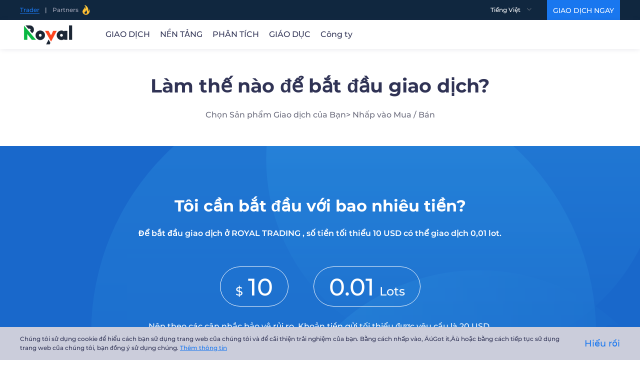

--- FILE ---
content_type: text/css; charset=UTF-8
request_url: https://royal-tradingcorp.com/css/common.css
body_size: 1920
content:
@charset "utf-8";
body,div,dl,dt,dd,ul,ol,li,h1,h2,h3,h4,h5,h6,pre,form,fieldset,input,textarea,p,blockquote,table,th,td,button{padding:0;margin:0;}
fieldset,img,button{border:0;}
table{border-collapse:collapse;border-spacing:0;}
ol,ul,li{list-style:none;}
caption,th,li,dt,dd,p{text-align:left;}
h1,h2,h3,h4,h5,h6{font-size:100%;text-align:left;font-weight:normal;}
q:before,q:after{content:'';}
abbr,acronym{border:0;}
a{color: #303355;text-decoration:none;outline:none;transition:all 0.25s ease-out;}
a:hover{text-decoration:none;}
/*a:hover{text-decoration:none;opacity:0.7;-moz-opacity:0.7;filter:alpha(opacity=70);}*/
/*a,a:hover{transition:all 0.3s ease 0s}*/
button{cursor:pointer;}
input{outline: none;font-size:14px;color:#333}
em{font-style:normal;}
.page-enter-active, .page-leave-active {
  transition: opacity .8s;
}
.page-enter, .page-leave-active {
  opacity: 0;
}
* {margin: 0;padding: 0;font: inherit;}
body{
  font-size: 100%;
  -moz-osx-font-smoothing: grayscale;
  -webkit-font-smoothing: antialiased;
  color: #303355;
  font-family: Montserrat-Regular,Montserrat,'Open Sans',Roboto,Arial,sans-serif;
  line-height: 1.5;
  min-width: 320px;
}
.left{float:left;display:inline;}
.right{float:right;display:inline;}
.center{margin:0 auto;display: block;}
.clear:after{content:".";height:0;visibility:hidden;display:block;clear:both;}
/* Hides from IE-mac \*/
* html .clear {height: 1%;}
.clear {display: block;}
/* End hide from IE-mac */
#cnzz_stat_icon_1279364743{
  display: none;
}
.el-image-viewer__close .el-icon-circle-close{
  color: #fff;
}
.el-image-viewer__close .el-icon-circle-close:hover{
  color: #1977EF;
}
@font-face {
  font-family: Montserrat;
  font-style: normal;
  font-weight: 700;
  src: local('Montserrat Bold'),local('Montserrat-Bold'),url(../font/Montserrat-Bold.woff2?1) format('woff2');
  unicode-range: U+0000-00FF,U+0131,U+0152-0153,U+02BB-02BC,U+02C6,U+02DA,U+02DC,U+2000-206F,U+2074,U+20AC,U+2122,U+2191,U+2193,U+2212,U+2215,U+FEFF,U+FFFD
}

@font-face {
  font-family: 'Open Sans';
  font-style: italic;
  font-weight: 400;
  src: local('Open Sans Italic'),local('OpenSans-Italic'),url(../font/OpenSans-Italic.woff2) format('woff2');
  unicode-range: U+0000-00FF,U+0131,U+0152-0153,U+02BB-02BC,U+02C6,U+02DA,U+02DC,U+2000-206F,U+2074,U+20AC,U+2122,U+2191,U+2193,U+2212,U+2215,U+FEFF,U+FFFD
}

@font-face {
  font-family: 'Open Sans';
  font-style: normal;
  font-weight: 400;
  src: local('Open Sans Regular'),local('OpenSans-Regular'),url(../font/OpenSans-Regular.woff2) format('woff2');
  unicode-range: U+0000-00FF,U+0131,U+0152-0153,U+02BB-02BC,U+02C6,U+02DA,U+02DC,U+2000-206F,U+2074,U+20AC,U+2122,U+2191,U+2193,U+2212,U+2215,U+FEFF,U+FFFD
}

@font-face {
  font-family: 'Open Sans';
  font-style: normal;
  font-weight: 700;
  src: local('Open Sans Bold'),local('OpenSans-Bold'),url(../font/OpenSans-Bold.woff2) format('woff2');
  unicode-range: U+0000-00FF,U+0131,U+0152-0153,U+02BB-02BC,U+02C6,U+02DA,U+02DC,U+2000-206F,U+2074,U+20AC,U+2122,U+2191,U+2193,U+2212,U+2215,U+FEFF,U+FFFD
}

@font-face {
  font-family: Montserrat;
  font-style: normal;
  font-weight: 500;
  src: local('Montserrat Medium'),local('Montserrat-Medium'),url(../font/Montserrat-Medium.woff2) format('woff2');
  unicode-range: U+0000-00FF,U+0131,U+0152-0153,U+02BB-02BC,U+02C6,U+02DA,U+02DC,U+2000-206F,U+2074,U+20AC,U+2122,U+2191,U+2193,U+2212,U+2215,U+FEFF,U+FFFD
}

@font-face {
  font-family: Montserrat;
  font-style: normal;
  font-weight: 600;
  src: local('Montserrat SemiBold'),local('Montserrat-SemiBold'),url(../font/Montserrat-SemiBold.woff2) format('woff2');
  unicode-range: U+0000-00FF,U+0131,U+0152-0153,U+02BB-02BC,U+02C6,U+02DA,U+02DC,U+2000-206F,U+2074,U+20AC,U+2122,U+2191,U+2193,U+2212,U+2215,U+FEFF,U+FFFD
}
/*设置palceholder属性*/
input::-webkit-input-placeholder { color:#CBCDDB; }
input::-moz-placeholder { color:#CBCDDB; } /* firefox 19+ */
input:-ms-input-placeholder { color:#CBCDDB; } /* ie */
img{max-width: 100%;height: auto;}
.clearfix:after,.clearfix:before{display:table;content:""}
.clearfix:after{clear:both}
.clearfix{zoom:1}
.dis_ibk{display: inline-block;}
.dis_none{display: none;}
.text_center{text-align: center;}
.text_right{text-align: right;}
.text_left{text-align: left;}
.pos_relative{position: relative;}
.kefu_btn_click,.scroll_top_btn_click{cursor: pointer;transition:all 0.25s ease-out;}
.padding_100{padding: 100px 0}
.padding_50{padding: 50px 0}
.wrap{
  max-width: 1200px;
  margin: 0 auto;
  padding: 0 28px;
}
.btn_sty{
  display: inline-block;
  position: relative;
  padding: 0 11px;
  font-size: 14px;
  text-align: center;
  line-height: 18px;
  border: 1px solid transparent;
  background: none;
  border-radius: 3px;
  font-weight: 500;
  transition: border .2s ease,background-color .2s ease,color .15s ease;
  cursor: pointer;
  box-sizing: border-box;
  user-select: none
}
.btn_kx {
  color: #1977EF;
  background: #ffffff;
  border-color: #1977EF;
}
.btn_kx:hover {
  background: #1977EF;
  border-color: #1977EF;
  color: #ffffff;
}
.btn_sx{
  background: #1977EF;
  border-color: #1977EF;
  color: #ffffff;
}
.btn_sx:hover{
  /*color: #ffffff;*/
  background:#4396FF;
  border-color: #4396FF;
}
.btn_kx:active,
.btn_sx:active{
  color: #ffffff;
  background: #125CB9;
  border-color: #125CB9;
}

.btn_sty,.btn_sty:active,.btn_sty:focus,.btn_sty:hover {
  /*text-decoration: none;*/
  /*background-color: #f34a2e;*/
}

.btn_sty:active {
  transition: border .2s ease,background-color .2s ease
}

.btn_sty:active svg {
  opacity: .7
}
.underline_a{
  color: #1977EF;
}
.underline_a:hover{
  color: #1977EF;
  text-decoration: underline;
}
.underline_a:active{
  color: #125CB9;
}

.font_12_reg{
  font-size:12px;
  font-weight:400;
}
.font_14_reg{
  font-size:14px;
  font-weight:400;
}
.font_16_reg{
  font-size:16px;
  font-weight:400;
}
.font_18_reg{
  font-size:18px;
  font-weight:400;
}
.font_36_bold{
  font-size:36px;
  font-weight:bold;
}
.pub_banner_tit{
  font-size:38px;
  font-weight:bold;
  color:#303355;
  line-height:47px;
}
.pub_tit_1{
  font-size:36px;
  font-weight:bold;
  color:#303355;
}
.pub_tit_2{
  font-size:18px;
  color:#696A7B;
}
.col_up{
  color: #13BC4C!important;
}
.col_down{
  color: #E7182B!important;
}

.bg_up{
  background-color: #13BC4C!important;
}
.bg_down{
  background-color: #E7182B!important;
}
.bg_FAFAFA{
  background-color: #FAFAFA;
}

.flex_cen_cen{
  display: flex;
  justify-content: center;
  align-items: center;
}
.flex_sb_cen{
  display: flex;
  justify-content: space-between;
  align-items: center;
}
@media only screen and (max-width: 450px) {
  .cookies-block{
    padding: 15px 16px!important;
  }
  .wrap{
    padding: 0 16px!important;
  }
  .padding_100{padding: 50px 0}
  .pub_tit_1{font-size: 27px}
  a:hover{text-decoration: inherit!important;}

  .btn_kx:hover {
    color: #1977EF!important;
    background: #ffffff!important;
    border-color: #1977EF!important;
  }
  .btn_sx:hover{
    background: #4396FF!important;
    border-color: #4396FF!important;
    color: #ffffff!important;
  }
}


--- FILE ---
content_type: application/javascript; charset=UTF-8
request_url: https://royal-tradingcorp.com/_nuxt/ca2e8f4.js
body_size: 16477
content:
(window.webpackJsonp=window.webpackJsonp||[]).push([[13],Array(416).concat([function(t,e,n){var content=n(421);"string"==typeof content&&(content=[[t.i,content,""]]),content.locals&&(t.exports=content.locals);(0,n(4).default)("106fb699",content,!0,{sourceMap:!1})},,,,function(t,e,n){"use strict";n(416)},function(t,e,n){(e=n(3)(!1)).push([t.i,".six_bot[data-v-b4d07d04]{display:flex;justify-content:center;padding-top:50px}.six_bot a[data-v-b4d07d04]{width:288px;height:50px;line-height:50px}.six_bot .btn_1[data-v-b4d07d04]{background:#125cb9;border-color:#fff;color:#fff}.six_bot .btn_1[data-v-b4d07d04]:hover{background:#fff;border-color:#fff;color:#125cb9}.reasons__account[data-v-b4d07d04]{background-color:#125cb9;color:#fff}.title_p1[data-v-b4d07d04]{text-align:center}.reason_item_list[data-v-b4d07d04]{display:flex;justify-content:space-between;flex-wrap:wrap;padding-top:22px}.reason_item[data-v-b4d07d04]{text-align:center;flex:0 0 13.3%}.reason_item p[data-v-b4d07d04]{font-size:16px;text-align:center}.reason_item>div[data-v-b4d07d04]{height:107px;display:flex;justify-content:center;align-items:center}.reason_item>div .iconfont[data-v-b4d07d04]{font-size:44px}.reasons__account.white[data-v-b4d07d04]{background-color:inherit;padding:0}.reasons__account.white .wrap[data-v-b4d07d04]{padding:0}.reasons__account.white .title_p1[data-v-b4d07d04]{font-size:28px;color:#303355;line-height:34px;text-align:left}.reasons__account.white .reason_item_list[data-v-b4d07d04]{display:flex;flex-wrap:wrap;padding-top:0}.reasons__account.white .reason_item[data-v-b4d07d04]{width:50%;box-sizing:border-box;margin-top:50px;display:flex;align-items:center;flex:none;padding:0}.reasons__account.white .reason_item[data-v-b4d07d04]:nth-child(odd){padding-right:15px}.reasons__account.white .reason_item>div[data-v-b4d07d04]{height:auto}.reasons__account.white .reason_item>div .iconfont[data-v-b4d07d04]{margin-right:30px;font-size:36px;display:inline-block;color:#303355}.reasons__account.white .reason_item p[data-v-b4d07d04]{max-width:160px;font-size:14px;color:#303355;line-height:21px;text-align:left}@media only screen and (max-width:1200px){.reason_item[data-v-b4d07d04]{flex:0 0 33.3%;padding:0 10px 10px;box-sizing:border-box}}@media only screen and (max-width:900px){.reasons__account.white .title_p1[data-v-b4d07d04]{text-align:center}.reasons__account.white .reason_item[data-v-b4d07d04]{justify-content:center}}@media only screen and (max-width:600px){.reason_item[data-v-b4d07d04]{flex:0 0 50%;padding:0 10px 10px;box-sizing:border-box}.reason_item_list[data-v-b4d07d04]{padding-top:10px}.reason_item>div[data-v-b4d07d04]{height:80px}.reason_item>div .iconfont[data-v-b4d07d04]{font-size:34px}.title_p1[data-v-b4d07d04]{font-size:24px;line-height:29px}.reason_item p[data-v-b4d07d04]{font-size:14px}.padding_100[data-v-b4d07d04]{padding:50px 0}}@media only screen and (max-width:450px){.reasons__account.white .title_p1[data-v-b4d07d04]{text-align:center;font-size:24px;line-height:36px}.reasons__account.white .reason_item_list[data-v-b4d07d04]{justify-content:center}.reasons__account.white .reason_item[data-v-b4d07d04]{width:257px;justify-content:flex-start}.reasons__account.white .reason_item div[data-v-b4d07d04]{width:69px}}",""]),t.exports=e},function(t,e,n){"use strict";var d={name:"SixReason",props:["sty"]},o=(n(420),n(2)),component=Object(o.a)(d,(function(){var t=this,e=t.$createElement,n=t._self._c||e;return n("div",{class:[t.sty,"reasons__account","padding_100"]},[n("div",{staticClass:"wrap"},[n("p",{staticClass:"title_p1 font_36_bold"},[t._v(t._s(t.$t("com_index.sixReason_text_1")))]),t._v(" "),n("div",{staticClass:"reason_item_list"},[n("div",{staticClass:"reason_item"},[t._m(0),t._v(" "),n("p",[t._v(t._s(t.$t("com_index.sixReason_text_2")))])]),t._v(" "),n("div",{staticClass:"reason_item"},[t._m(1),t._v(" "),n("p",[t._v(t._s(t.$t("com_index.sixReason_text_3")))])]),t._v(" "),n("div",{staticClass:"reason_item"},[t._m(2),t._v(" "),n("p",[t._v(t._s(t.$t("com_index.sixReason_text_4")))])]),t._v(" "),n("div",{staticClass:"reason_item"},[t._m(3),t._v(" "),n("p",[t._v(t._s(t.$t("com_index.sixReason_text_5")))])]),t._v(" "),n("div",{staticClass:"reason_item"},[t._m(4),t._v(" "),n("p",[t._v(t._s(t.$t("com_index.sixReason_text_6")))])]),t._v(" "),n("div",{staticClass:"reason_item"},[t._m(5),t._v(" "),n("p",[t._v(t._s(t.$t("com_index.sixReason_text_7")))])])]),t._v(" "),n("div",{staticClass:"six_bot"},["white"!==t.sty?n("a",{staticClass:"btn_sty btn_1",attrs:{href:""+t.$store.state.domain}},[t._v(t._s(t.$t("com_about.openAccount_text_2")))]):t._e(),t._v(" "),"white"==t.sty?n("a",{staticClass:"btn_sty btn_sx",attrs:{href:""+t.$store.state.domain}},[t._v(t._s(t.$t("com_about.openAccount_text_2")))]):t._e()])])])}),[function(){var t=this.$createElement,e=this._self._c||t;return e("div",[e("i",{staticClass:"iconfont iconhelp"})])},function(){var t=this.$createElement,e=this._self._c||t;return e("div",[e("i",{staticClass:"iconfont iconlightning"})])},function(){var t=this.$createElement,e=this._self._c||t;return e("div",[e("i",{staticClass:"iconfont iconquotes"})])},function(){var t=this.$createElement,e=this._self._c||t;return e("div",[e("i",{staticClass:"iconfont iconcertification"})])},function(){var t=this.$createElement,e=this._self._c||t;return e("div",[e("i",{staticClass:"iconfont icontime"})])},function(){var t=this.$createElement,e=this._self._c||t;return e("div",[e("i",{staticClass:"iconfont iconbullseye"})])}],!1,null,"b4d07d04",null);e.a=component.exports},,,,,,,,,,,function(t,e,n){t.exports=n.p+"img/fire.b11ab6b.svg"},,,,,,,,,,,,,,,,function(t,e,n){var content=n(456);"string"==typeof content&&(content=[[t.i,content,""]]),content.locals&&(t.exports=content.locals);(0,n(4).default)("beb50a66",content,!0,{sourceMap:!1})},function(t,e,n){t.exports=n.p+"img/fire2.43f999d.svg"},,,,,function(t,e,n){"use strict";n(449)},function(t,e,n){(e=n(3)(!1)).push([t.i,".Get__started .btn_bot[data-v-58f031bb]{text-align:center;margin-top:50px}.Get__started .btn_bot .btn_sty[data-v-58f031bb]{max-width:288px;width:100%;height:50px;line-height:50px}.Get__started .btn_bot .btn-p-bot[data-v-58f031bb]{text-align:center;font-size:14px;color:#1977ef;line-height:18px;margin-top:15px;display:inline-block}.Get__started .Get__started_con[data-v-58f031bb]{margin-top:62px;display:flex;justify-content:space-between;position:relative}.Get__started .Get__started_con>i[data-v-58f031bb]{display:inline-block;border-top:1px dotted #303355;position:absolute;width:70%;top:45px;z-index:-1;left:50%;margin-left:-35%}.Get__started .Get__started_item[data-v-58f031bb]{width:33%;padding:0 10px;max-width:300px;text-align:center}.Get__started .font_18_333_bold[data-v-58f031bb]{font-size:19px;font-family:Montserrat-Bold,Montserrat;font-weight:700;color:#303355;line-height:27px;margin:13px 0 9px}.Get__started .font_16_reg[data-v-58f031bb]{color:#696a7b}.Get__started .Get__started_item>.d1[data-v-58f031bb]{width:89px;height:89px;background:rgba(48,51,85,.05);border-radius:50%;display:flex;justify-content:center;align-items:center;margin:0 auto}.Get__started .Get__started_item>.d1>span[data-v-58f031bb]{border-radius:50%;display:block;width:53px;height:53px;background:#fff;display:flex;justify-content:center;align-items:center;font-size:36px;font-weight:700;color:#fff;background:linear-gradient(180deg,#7c81ac 0,#303355)}.Get__started .Get__started_item p[data-v-58f031bb]{text-align:center}@media only screen and (max-width:860px){.pub_tit_1[data-v-58f031bb]{font-size:24px}.Get__started .Get__started_con[data-v-58f031bb]{margin-top:30px;display:block}.Get__started .Get__started_con>i[data-v-58f031bb]{display:block;border-top:none;border-right:1px dotted #303355;position:absolute;height:74%;width:1px;top:10px;z-index:-1;left:21px;margin-left:0}.Get__started .Get__started_item[data-v-58f031bb]{width:100%;padding:0 0 26px;max-width:100%;text-align:left;display:flex;align-items:flex-start}.Get__started .font_18_333_bold[data-v-58f031bb]{font-size:14px;margin:6px 0 4px}.Get__started .font_16_reg[data-v-58f031bb]{font-size:12px}.Get__started .Get__started_item>.d1[data-v-58f031bb]{width:44px;height:44px;margin:0 20px 0 0}.Get__started .Get__started_item>.d2[data-v-58f031bb]{width:calc(100% - 64px)}.Get__started .Get__started_item>.d1>span[data-v-58f031bb]{width:26px;height:26px;line-height:26px;font-size:14px}.Get__started .Get__started_item p[data-v-58f031bb]{text-align:left}}",""]),t.exports=e},function(t,e,n){"use strict";var d={name:"GetStarted"},o=(n(455),n(2)),component=Object(o.a)(d,(function(){var t=this,e=t.$createElement,n=t._self._c||e;return n("div",{staticClass:"Get__started padding_100"},[n("div",{staticClass:"wrap"},[n("p",{staticClass:"pub_tit_1 text_center"},[t._v(t._s(t.$t("com_index.cgetStart_text_1")))]),t._v(" "),n("div",{staticClass:"Get__started_con"},[n("i"),t._v(" "),n("div",{staticClass:"Get__started_item"},[t._m(0),t._v(" "),n("div",{staticClass:"d2"},[n("p",{staticClass:"font_18_333_bold"},[t._v(t._s(t.$t("com_index.cgetStart_text_2")))]),t._v(" "),n("p",{staticClass:"font_16_reg"},[t._v(t._s(t.$t("com_index.cgetStart_text_3")))])])]),t._v(" "),n("div",{staticClass:"Get__started_item"},[t._m(1),t._v(" "),n("div",{staticClass:"d2"},[n("p",{staticClass:"font_18_333_bold"},[t._v(t._s(t.$t("com_index.cgetStart_text_4")))]),t._v(" "),n("p",{staticClass:"font_16_reg"},[t._v(t._s(t.$t("com_index.cgetStart_text_5")))])])]),t._v(" "),n("div",{staticClass:"Get__started_item"},[t._m(2),t._v(" "),n("div",{staticClass:"d2"},[n("p",{staticClass:"font_18_333_bold"},[t._v(t._s(t.$t("com_index.cgetStart_text_6")))]),t._v(" "),n("p",{staticClass:"font_16_reg"},[t._v(t._s(t.$t("com_index.cgetStart_text_7")))])])])]),t._v(" "),n("div",{staticClass:"btn_bot"},[n("a",{staticClass:"btn_sty btn_sx",attrs:{href:""+t.$store.state.domain}},[t._v(t._s(t.$t("com_index.banner_text_3")))])])])])}),[function(){var t=this.$createElement,e=this._self._c||t;return e("div",{staticClass:"d1"},[e("span",[this._v("1")])])},function(){var t=this.$createElement,e=this._self._c||t;return e("div",{staticClass:"d1"},[e("span",[this._v("2")])])},function(){var t=this.$createElement,e=this._self._c||t;return e("div",{staticClass:"d1"},[e("span",[this._v("3")])])}],!1,null,"58f031bb",null);e.a=component.exports},,,,,function(t,e,n){var content=n(476);"string"==typeof content&&(content=[[t.i,content,""]]),content.locals&&(t.exports=content.locals);(0,n(4).default)("8c581ff8",content,!0,{sourceMap:!1})},,,,,,,,,,,,,function(t,e,n){"use strict";n(462)},function(t,e,n){(e=n(3)(!1)).push([t.i,".news-list li[data-v-abeeed52]{padding:0 0 30px;border-top:1px solid #cbcddb}.news-list li h4 a[data-v-abeeed52]{color:#303355;font-size:16px;margin:6px 0;display:inline-block}.news-list li h4 a[data-v-abeeed52]:hover{color:#1977ef;text-decoration:underline}.news-list li p[data-v-abeeed52]{font-size:16px;color:#696a7b;margin-bottom:6px;text-overflow:ellipsis;display:-webkit-box;-webkit-line-clamp:2;-webkit-box-orient:vertical;max-height:44px;overflow:hidden}.news-list li span[data-v-abeeed52]{font-size:14px;color:#a1a4b6}@media only screen and (max-width:450px){.news-list li[data-v-abeeed52]{padding:15px 0 0}.news-list li h4 a[data-v-abeeed52],.news-list li p[data-v-abeeed52]{font-size:14px;margin-bottom:8px}.news-list li span[data-v-abeeed52]{font-size:12px}}",""]),t.exports=e},function(t,e,n){var content=n(547);"string"==typeof content&&(content=[[t.i,content,""]]),content.locals&&(t.exports=content.locals);(0,n(4).default)("625d08a5",content,!0,{sourceMap:!1})},,,,,function(t,e,n){var content=n(562);"string"==typeof content&&(content=[[t.i,content,""]]),content.locals&&(t.exports=content.locals);(0,n(4).default)("3dfbe5e8",content,!0,{sourceMap:!1})},,,,,,,,,,,,,,,,,,,,,,,,,,,,,,,,,,,,,,,,function(t,e,n){"use strict";var d={name:"QuestionList",props:["type","dataList"],data:function(){return{newList:[]}},mounted:function(){},methods:{}},o=(n(475),n(2)),component=Object(o.a)(d,(function(){var t=this,e=t.$createElement,n=t._self._c||e;return n("div",{class:[t.type,"news-list"]},[n("ul",{staticClass:"news-list"},t._l(t.dataList,(function(data,e){return n("li",{key:e},[n("h4",[n("nuxt-link",{attrs:{to:t.$i18n.path("news/"+data.id),title:data.title}},[t._v(t._s(data.title))])],1),t._v(" "),n("p",{attrs:{title:data.subtitle}},[t._v(t._s(data.subtitle))]),t._v(" "),n("span",[t._v(t._s(data.pubtime))])])})),0)])}),[],!1,null,"abeeed52",null);e.a=component.exports},,,,,,,,function(t,e,n){var map={"./ALL.svg":531,"./AUD.svg":532,"./BRL.svg":533,"./CAD.svg":534,"./CHF.svg":535,"./CNY.svg":536,"./EUR.svg":537,"./GBP.svg":538,"./HKD.svg":539,"./JPY.svg":540,"./KRW.svg":541,"./MXN.svg":542,"./NZD.svg":543,"./SGD.svg":544,"./USD.svg":545};function d(t){var e=o(t);return n(e)}function o(t){if(!n.o(map,t)){var e=new Error("Cannot find module '"+t+"'");throw e.code="MODULE_NOT_FOUND",e}return map[t]}d.keys=function(){return Object.keys(map)},d.resolve=o,t.exports=d,d.id=530},function(t,e,n){t.exports=n.p+"img/ALL.f762828.svg"},function(t,e,n){t.exports=n.p+"img/AUD.217e083.svg"},function(t,e,n){t.exports=n.p+"img/BRL.933c385.svg"},function(t,e,n){t.exports=n.p+"img/CAD.d05df38.svg"},function(t,e,n){t.exports=n.p+"img/CHF.009daf8.svg"},function(t,e,n){t.exports=n.p+"img/CNY.0ca01f8.svg"},function(t,e,n){t.exports=n.p+"img/EUR.ad4f2d5.svg"},function(t,e,n){t.exports=n.p+"img/GBP.28254c1.svg"},function(t,e,n){t.exports=n.p+"img/HKD.d3c3948.svg"},function(t,e,n){t.exports=n.p+"img/JPY.9a5c14e.svg"},function(t,e,n){t.exports=n.p+"img/KRW.1636721.svg"},function(t,e,n){t.exports=n.p+"img/MXN.ced5088.svg"},function(t,e,n){t.exports=n.p+"img/NZD.addf02c.svg"},function(t,e,n){t.exports=n.p+"img/SGD.fe8af67.svg"},function(t,e,n){t.exports=n.p+"img/USD.d23eeb7.svg"},function(t,e,n){"use strict";n(477)},function(t,e,n){(e=n(3)(!1)).push([t.i,".fis-tim[data-v-de70479e]{background-color:#e2e3ec;color:#696a7b!important}.no-data[data-v-de70479e]{padding:20px 16px}.calendar-list[data-v-de70479e]{border:1px solid #e2e3ec}.calendar-head[data-v-de70479e]{border-bottom:1px solid #e2e3ec;padding:7px 16px;display:flex;font-size:14px;color:#a1a4b6;line-height:18px}.calendar-body li>div[data-v-de70479e]{display:flex;font-size:14px;color:#303355;line-height:19px;padding:12px 16px}.calendar-body li[data-v-de70479e]:nth-child(2n){background-color:#fafafa}.afp-m[data-v-de70479e]{display:none}.calendar-body li>div>div[data-v-de70479e]:first-child,.calendar-head>div[data-v-de70479e]:first-child{width:65px;display:flex;align-items:center}.calendar-body li>div>div[data-v-de70479e]:nth-child(2),.calendar-head>div[data-v-de70479e]:nth-child(2){width:95px;display:flex;align-items:center;padding-left:13px;box-sizing:border-box}.calendar-body li>div>div:nth-child(2) .d-img[data-v-de70479e],.calendar-head>div:nth-child(2) .d-img[data-v-de70479e]{border:1px solid #e2e3ec;border-radius:50%;width:30px;height:30px;margin-right:6px;overflow:hidden;display:flex;justify-content:center;align-items:center}.calendar-body li>div>div:nth-child(2) .d-img img[data-v-de70479e],.calendar-head>div:nth-child(2) .d-img img[data-v-de70479e]{max-width:inherit}.calendar-body li>div>div[data-v-de70479e]:nth-child(3),.calendar-head>div[data-v-de70479e]:nth-child(3){width:105px;display:flex;justify-content:center;align-items:center}.calendar-body li>div>div:nth-child(3) img[data-v-de70479e],.calendar-head>div:nth-child(3) img[data-v-de70479e]{margin:0 2px;width:16px;height:19px}.calendar-body li>div>div[data-v-de70479e]:nth-child(4),.calendar-head>div[data-v-de70479e]:nth-child(4){width:calc(100% - 565px);display:flex;align-items:center}.calendar-body li>div>div:nth-child(4) .event-m[data-v-de70479e],.calendar-head>div:nth-child(4) .event-m[data-v-de70479e]{display:none}.calendar-body li>div>div[data-v-de70479e]:nth-child(5),.calendar-body li>div>div[data-v-de70479e]:nth-child(6),.calendar-body li>div>div[data-v-de70479e]:nth-child(7),.calendar-head>div[data-v-de70479e]:nth-child(5),.calendar-head>div[data-v-de70479e]:nth-child(6),.calendar-head>div[data-v-de70479e]:nth-child(7){width:100px;display:flex;align-items:center;justify-content:flex-end}@media only screen and (max-width:850px){.calendar-list .calendar-body li>div>div[data-v-de70479e]:nth-child(4),.calendar-list .calendar-head>div[data-v-de70479e]:nth-child(4){width:calc(100% - 365px);display:flex;align-items:center;padding-right:16px;box-sizing:border-box}.calendar-list .calendar-body li>div>div[data-v-de70479e]:nth-child(5),.calendar-list .calendar-body li>div>div[data-v-de70479e]:nth-child(6),.calendar-list .calendar-body li>div>div[data-v-de70479e]:nth-child(7),.calendar-list .calendar-head>div[data-v-de70479e]:nth-child(5),.calendar-list .calendar-head>div[data-v-de70479e]:nth-child(6),.calendar-list .calendar-head>div[data-v-de70479e]:nth-child(7){display:none}.calendar-list .afp-m[data-v-de70479e]{display:block}.calendar-list .calendar-body li .afp-m div[data-v-de70479e]{margin:3px 0}}@media only screen and (max-width:700px){.calendar-list .calendar-body li>div>div[data-v-de70479e]:nth-child(4),.calendar-list .calendar-head>div[data-v-de70479e]:nth-child(4){width:calc(100% - 165px)}.calendar-list .calendar-body li>div>div:nth-child(4) .event-m[data-v-de70479e],.calendar-list .calendar-head>div:nth-child(4) .event-m[data-v-de70479e]{display:flex;align-items:center;margin-bottom:6px}.calendar-list .calendar-body li>div>div:nth-child(4) .event-m .img1[data-v-de70479e],.calendar-list .calendar-head>div:nth-child(4) .event-m .img1[data-v-de70479e]{box-sizing:border-box;width:27px;border:1px solid #e2e3ec}.calendar-list .calendar-body li>div>div:nth-child(4) .event-m span[data-v-de70479e],.calendar-list .calendar-head>div:nth-child(4) .event-m span[data-v-de70479e]{padding:0 20px 0 6px}.calendar-list .calendar-body li>div>div[data-v-de70479e]:nth-child(2),.calendar-list .calendar-body li>div>div[data-v-de70479e]:nth-child(3),.calendar-list .calendar-head>div[data-v-de70479e]:nth-child(2),.calendar-list .calendar-head>div[data-v-de70479e]:nth-child(3){display:none}}@media only screen and (max-width:450px){.calendar-list .calendar-body li>div[data-v-de70479e],.calendar-list .calendar-head[data-v-de70479e]{padding-left:11px;padding-right:11px}.calendar-list .calendar-body li>div>div[data-v-de70479e],.calendar-list .calendar-head>div[data-v-de70479e]{font-size:12px}.calendar-list .calendar-body li>div>div[data-v-de70479e]:first-child,.calendar-list .calendar-head>div[data-v-de70479e]:first-child{width:50px}.calendar-list .calendar-body li>div>div[data-v-de70479e]:nth-child(4),.calendar-list .calendar-head>div[data-v-de70479e]:nth-child(4){width:calc(100% - 130px);padding-right:10px}.calendar-list .calendar-body li>div>div:nth-child(4) .event-m[data-v-de70479e],.calendar-list .calendar-head>div:nth-child(4) .event-m[data-v-de70479e]{display:flex;align-items:center;margin-bottom:6px}.calendar-list .calendar-body li>div>div:nth-child(4) .event-m .img1[data-v-de70479e],.calendar-list .calendar-head>div:nth-child(4) .event-m .img1[data-v-de70479e]{box-sizing:border-box;width:27px;border:1px solid #e2e3ec}.calendar-list .calendar-body li>div>div:nth-child(4) .event-m span[data-v-de70479e],.calendar-list .calendar-head>div:nth-child(4) .event-m span[data-v-de70479e]{padding:0 20px 0 6px}}",""]),t.exports=e},,,,,,,,,,,,,,function(t,e,n){"use strict";n(482)},function(t,e,n){(e=n(3)(!1)).push([t.i,".char[data-v-51171151]{width:100%;height:100%}@media only screen and (max-width:525px){.char[data-v-51171151]{display:flex;justify-content:center}}",""]),t.exports=e},function(t,e,n){var map={"./AAPL.png":564,"./AMZN.png":565,"./AUDCAD.png":566,"./AUDJPY.png":567,"./AUDNZD.png":568,"./AUDSGD.png":569,"./AUDUSD.png":570,"./AUS200.png":571,"./BA.png":572,"./BABA.png":573,"./BCHUSD.png":574,"./BTCUSD.png":575,"./C.png":576,"./CADJPY.png":577,"./CHFJPY.png":578,"./CHINA300.png":579,"./CHINA50.png":580,"./DJ30.png":581,"./ESP35.png":582,"./ETHUSD.png":583,"./EURAUD.png":584,"./EURCAD.png":585,"./EURCHF.png":586,"./EURGBP.png":587,"./EURJPY.png":588,"./EURNZD.png":589,"./EURUSD.png":590,"./EUSTX50.png":591,"./FB.png":592,"./FRA40.png":593,"./GBPAUD.png":594,"./GBPCAD.png":595,"./GBPCHF.png":596,"./GBPJPY.png":597,"./GBPUSD.png":598,"./GER30.png":599,"./GOOG.png":600,"./GS.png":601,"./HK50.png":602,"./IBM.png":603,"./INTC.png":604,"./JPN225.png":605,"./LTCUSD.png":606,"./MSFT.png":607,"./NGAS.png":608,"./NZDJPY.png":609,"./NZDUSD.png":610,"./QCOM.png":611,"./SP500.png":612,"./TECH100.png":613,"./UK100.png":614,"./UKOil.png":615,"./USDCAD.png":616,"./USDCHF.png":617,"./USDCNH.png":618,"./USDINDEX.png":619,"./USDJPY.png":620,"./USDSGD.png":621,"./USDX.png":622,"./USOil.png":623,"./XAGUSD.png":624,"./XAUUSD.png":625,"./XCUUSD.png":626,"./XNIUSD.png":627,"./XPDUSD.png":628,"./XPTUSD.png":629};function d(t){var e=o(t);return n(e)}function o(t){if(!n.o(map,t)){var e=new Error("Cannot find module '"+t+"'");throw e.code="MODULE_NOT_FOUND",e}return map[t]}d.keys=function(){return Object.keys(map)},d.resolve=o,t.exports=d,d.id=563},function(t,e,n){t.exports=n.p+"img/AAPL.7f62947.png"},function(t,e,n){t.exports=n.p+"img/AMZN.48725f8.png"},function(t,e,n){t.exports=n.p+"img/AUDCAD.449bdb4.png"},function(t,e,n){t.exports=n.p+"img/AUDJPY.752f5ab.png"},function(t,e,n){t.exports=n.p+"img/AUDNZD.2b0363b.png"},function(t,e,n){t.exports=n.p+"img/AUDSGD.f5ee913.png"},function(t,e,n){t.exports=n.p+"img/AUDUSD.10013dd.png"},function(t,e,n){t.exports=n.p+"img/AUS200.957826c.png"},function(t,e,n){t.exports=n.p+"img/BA.2dfbf98.png"},function(t,e,n){t.exports=n.p+"img/BABA.f84e69f.png"},function(t,e,n){t.exports=n.p+"img/BCHUSD.4c79faf.png"},function(t,e,n){t.exports=n.p+"img/BTCUSD.5c548b2.png"},function(t,e,n){t.exports=n.p+"img/C.a9d81e3.png"},function(t,e,n){t.exports=n.p+"img/CADJPY.1bc8c06.png"},function(t,e,n){t.exports=n.p+"img/CHFJPY.d5522ef.png"},function(t,e,n){t.exports=n.p+"img/CHINA300.aaf31aa.png"},function(t,e,n){t.exports=n.p+"img/CHINA50.1ca40f7.png"},function(t,e,n){t.exports=n.p+"img/DJ30.51d9c37.png"},function(t,e,n){t.exports=n.p+"img/ESP35.4f1e1d8.png"},function(t,e,n){t.exports=n.p+"img/ETHUSD.a26c423.png"},function(t,e,n){t.exports=n.p+"img/EURAUD.4b6789c.png"},function(t,e,n){t.exports=n.p+"img/EURCAD.3677444.png"},function(t,e,n){t.exports=n.p+"img/EURCHF.fe5adc0.png"},function(t,e,n){t.exports=n.p+"img/EURGBP.030d2e2.png"},function(t,e,n){t.exports=n.p+"img/EURJPY.4f682cf.png"},function(t,e,n){t.exports=n.p+"img/EURNZD.09e3f27.png"},function(t,e,n){t.exports=n.p+"img/EURUSD.40cfb0f.png"},function(t,e,n){t.exports=n.p+"img/EUSTX50.f00460e.png"},function(t,e,n){t.exports=n.p+"img/FB.320748b.png"},function(t,e,n){t.exports=n.p+"img/FRA40.a6314e4.png"},function(t,e,n){t.exports=n.p+"img/GBPAUD.c02d10d.png"},function(t,e,n){t.exports=n.p+"img/GBPCAD.4120135.png"},function(t,e,n){t.exports=n.p+"img/GBPCHF.ddc480a.png"},function(t,e,n){t.exports=n.p+"img/GBPJPY.dad767d.png"},function(t,e,n){t.exports=n.p+"img/GBPUSD.5af2b0e.png"},function(t,e,n){t.exports=n.p+"img/GER30.6a2be9d.png"},function(t,e,n){t.exports=n.p+"img/GOOG.1c03d08.png"},function(t,e,n){t.exports=n.p+"img/GS.6860ce5.png"},function(t,e,n){t.exports=n.p+"img/HK50.0c2a07c.png"},function(t,e,n){t.exports=n.p+"img/IBM.39d4ba4.png"},function(t,e,n){t.exports=n.p+"img/INTC.26ab169.png"},function(t,e,n){t.exports=n.p+"img/JPN225.a3a9ad7.png"},function(t,e,n){t.exports=n.p+"img/LTCUSD.fe46c6b.png"},function(t,e,n){t.exports=n.p+"img/MSFT.d77031d.png"},function(t,e,n){t.exports=n.p+"img/NGAS.9e715c0.png"},function(t,e,n){t.exports=n.p+"img/NZDJPY.5243c48.png"},function(t,e,n){t.exports=n.p+"img/NZDUSD.5c8a52e.png"},function(t,e,n){t.exports=n.p+"img/QCOM.3f860a1.png"},function(t,e,n){t.exports=n.p+"img/SP500.a76544f.png"},function(t,e,n){t.exports=n.p+"img/TECH100.06951de.png"},function(t,e,n){t.exports=n.p+"img/UK100.4e1f757.png"},function(t,e,n){t.exports=n.p+"img/UKOil.222982a.png"},function(t,e,n){t.exports=n.p+"img/USDCAD.d4aaa20.png"},function(t,e,n){t.exports=n.p+"img/USDCHF.1480bb0.png"},function(t,e,n){t.exports=n.p+"img/USDCNH.a19cd6c.png"},function(t,e,n){t.exports=n.p+"img/USDINDEX.9808af0.png"},function(t,e,n){t.exports=n.p+"img/USDJPY.a4f1ec7.png"},function(t,e,n){t.exports=n.p+"img/USDSGD.37a0ccc.png"},function(t,e,n){t.exports=n.p+"img/USDX.44a5fc6.png"},function(t,e,n){t.exports=n.p+"img/USOil.def3142.png"},function(t,e,n){t.exports=n.p+"img/XAGUSD.38f5fe7.png"},function(t,e,n){t.exports=n.p+"img/XAUUSD.95c49be.png"},function(t,e,n){t.exports=n.p+"img/XCUUSD.1ad308c.png"},function(t,e,n){t.exports=n.p+"img/XNIUSD.22e8415.png"},function(t,e,n){t.exports=n.p+"img/XPDUSD.343f5b2.png"},function(t,e,n){t.exports=n.p+"img/XPTUSD.7962c01.png"},,,,,function(t,e,n){t.exports=n.p+"img/down_img1.bea72b6.png"},function(t,e,n){t.exports=n.p+"img/down_img2.b7e8522.png"},function(t,e,n){t.exports=n.p+"img/down_img3.33d8f81.png"},,,,,,,,,,,,,,,,,,,,,,,,,,,,,,,,,,,,,,,,,,,,,,,,,,,,,,,,,,,,,,,,,,,,,,,,,,,,,,,,,,,,,,,,,,,,,,,,,,,,,,,,,,,,,,,,,,,,,,,,function(t,e,n){"use strict";(function(t){e.a={name:"Banner",data:function(){return{tabInd:!1,tabInd1:!1,tabInd0:!1,tabHeight:"580px"}},mounted:function(){this.tabInd0=!0,window.addEventListener("resize",this.handleScroll),this.handleScroll()},methods:{bannerChange:function(t,e){1===t&&(this.tabInd1=!0),2===t&&(this.tabInd=!0)},handleScroll:function(){var e=t(window).width();this.tabHeight=e<=1100?e<=900?e<=750?"650px":"400px":"470px":"580px",e>1256?t(".top-banner .el-carousel__indicators--horizontal").css("box-sizing","inherit"):t(".top-banner .el-carousel__indicators--horizontal").css("box-sizing","border-box")}}}}).call(this,n(33))},function(t,e,n){"use strict";var d={name:"CalendarList",props:["dataList","type","fire1","fire2","fire3","msgText"],data:function(){return{calendarData:[]}},watch:{dataList:function(){this.jsdata()},fire1:function(){this.jsdata()},fire2:function(){this.jsdata()},fire3:function(){this.jsdata()}},methods:{jsdata:function(){var t=this;this.$nextTick((function(){var e;t.dataList.forEach((function(d,o){if("none"==d.importance||!t.fire1&&"low"==d.importance||!t.fire2&&"medium"==d.importance||!t.fire3&&"high"==d.importance?d.isshow=!1:d.isshow=!0,e!==d.date&&"calendar"===t.type){e=d.date,d.firstTime=!0;var r=(new Date).getTime();d.date===t.__PUBLIC__.dateFormat(null,"DD/MM/YYYY")?d.firstDate=t.$t("page_calendar.calendar_tab_Today"):d.date===t.__PUBLIC__.dateFormat(r-864e5,"DD/MM/YYYY")?d.firstDate=t.$t("page_calendar.calendar_tab_Yesterday"):d.date===t.__PUBLIC__.dateFormat(r+864e5,"DD/MM/YYYY")?d.firstDate=t.$t("page_calendar.calendar_tab_Tomorrow"):"zh_CN"==t.$t("axios_lang_code")||"zh_HK"==t.$t("axios_lang_code")?d.firstDate=t.__PUBLIC__.dateFormat(1e3*d.releasedate,"YYYY-MM-DD"):d.firstDate=d.date}else d.firstTime=!1;d.eventname=d.eventname?d.eventname:"-",d.actualvalue=d.actualvalue?d.actualvalue:"-",d.forecastvalue=d.forecastvalue?d.forecastvalue:"-",d.previousvalue=d.previousvalue?d.previousvalue:"-",d.timehm=t.__PUBLIC__.dateFormat(1e3*d.releasedate,"hh:mm");try{d.countrySrc=n(530)("./"+d.currencycode+".svg")}catch(t){}"low"==d.importance?d.importanceSrc=[n(433),n(450),n(450)]:"medium"==d.importance?d.importanceSrc=[n(433),n(433),n(450)]:"high"==d.importance?d.importanceSrc=[n(433),n(433),n(433)]:d.importanceSrc=[n(450),n(450),n(450)]})),t.calendarData=t.dataList,t.$forceUpdate()}))}}},o=(n(546),n(2)),component=Object(o.a)(d,(function(){var t=this,e=t.$createElement,n=t._self._c||e;return n("div",{staticClass:"calendar-list"},[n("div",{staticClass:"calendar-head bg_FAFAFA"},[n("div",[t._v(t._s(t.$t("page_calendar.calendar_text_3")))]),t._v(" "),n("div",[t._v(t._s(t.$t("page_calendar.calendar_text_4")))]),t._v(" "),n("div",[t._v(t._s(t.$t("page_calendar.calendar_text_5")))]),t._v(" "),n("div",[t._v(t._s(t.$t("page_calendar.calendar_text_6")))]),t._v(" "),n("div",[t._v(t._s(t.$t("page_calendar.calendar_text_7")))]),t._v(" "),n("div",[t._v(t._s(t.$t("page_calendar.calendar_text_8")))]),t._v(" "),n("div",[t._v(t._s(t.$t("page_calendar.calendar_text_9")))]),t._v(" "),n("div",{staticClass:"afp-m"},[t._v(t._s(t.$t("page_calendar.calendar_text_10")))])]),t._v(" "),n("ul",{staticClass:"calendar-body"},[0==t.calendarData.length?n("div",{staticClass:"no-data"},[t._v(t._s(t.msgText))]):t._e(),t._v(" "),t._l(t.calendarData,(function(data,e){return t.calendarData.length>0&&data.isshow?n("li",{key:e},[data.firstTime?n("div",{staticClass:"fis-tim"},[t._v(t._s(data.firstDate))]):t._e(),t._v(" "),data.firstTime?t._e():n("div",[n("div",[t._v(t._s(data.timehm))]),t._v(" "),n("div",[n("div",{staticClass:"d-img"},[n("img",{attrs:{src:data.countrySrc,alt:""}})]),t._v(" "),n("span",[t._v(t._s(data.currencycode))])]),t._v(" "),n("div",[n("img",{attrs:{src:data.importanceSrc[0],alt:""}}),t._v(" "),n("img",{attrs:{src:data.importanceSrc[1],alt:""}}),t._v(" "),n("img",{attrs:{src:data.importanceSrc[2],alt:""}})]),t._v(" "),n("div",[n("div",[n("div",{staticClass:"event-m"},[n("img",{staticClass:"img1",attrs:{src:data.countrySrc,alt:""}}),t._v(" "),n("span",[t._v(t._s(data.currencycode))]),t._v(" "),n("img",{attrs:{src:data.importanceSrc[0],alt:""}}),t._v(" "),n("img",{attrs:{src:data.importanceSrc[1],alt:""}}),t._v(" "),n("img",{attrs:{src:data.importanceSrc[2],alt:""}})]),t._v("\n                        "+t._s(data.eventname)+"\n                    ")])]),t._v(" "),n("div",[t._v(t._s(data.actualvalue))]),t._v(" "),n("div",[t._v(t._s(data.forecastvalue))]),t._v(" "),n("div",[t._v(t._s(data.previousvalue))]),t._v(" "),n("div",{staticClass:"afp-m"},[n("div",[t._v("A: "+t._s(data.actualvalue))]),t._v(" "),n("div",[t._v("F: "+t._s(data.forecastvalue))]),t._v(" "),n("div",[t._v("P: "+t._s(data.previousvalue))])])])]):t._e()}))],2)])}),[],!1,null,"de70479e",null);e.a=component.exports},,,function(t,e,n){"use strict";var d=n(5),o=n.n(d),r=n(560),l=n.n(r),c={props:["id","du"],data:function(){return{opt:[],op:{chart:{margin:0,spacing:0},title:{text:null},xAxis:{type:"datetime",labels:{enabled:!1},gridLineWidth:0,lineWidth:0,minorGridLineWidth:0,minorTickLength:0,tickLength:0},tooltip:{enabled:!1},yAxis:{labels:{enabled:!1},title:{text:"null"},gridLineWidth:0},legend:{enabled:!1},plotOptions:{area:{lineColor:"#00B33C",fillColor:{linearGradient:{x1:0,y1:0,x2:0,y2:1},stops:[[0,"#d4f7e0"],[1,"#fff"]]},marker:{radius:2},lineWidth:.8,states:{hover:{enabled:!1}},threshold:null}},series:[{type:"area",name:null,data:[]}],credits:{enabled:!1},exporting:{enabled:!1}}}},methods:{getChat:function(){var t=this,e=this,n=new URLSearchParams;n.append("count",50),n.append("type","M5"),n.append("to",""),n.append("symbol",this.id),n.append("debug",1),n.append("customSource",this.$store.state.customSource),o.a.post(e.$store.state.efuhk_URL+"/quotes/chart/getChart",n).then((function(n){var d=[];n.data.data.forEach((function(t){d.push([t.ctm,t.open])}));var o="col_up"===e.du?"#00B33C":"#E3481D",r="col_up"===e.du?"#d4f7e0":"#f5c8bf";t.op.plotOptions.area.lineColor=o,t.op.plotOptions.area.fillColor.stops[0]=[0,r],t.op.series[0].data=d,l.a.chart(t.id,t.op)}))}},created:function(){this.getChat()},watch:{id:function(){this.getChat()}},mounted:function(){}},_=(n(561),n(2)),component=Object(_.a)(c,(function(){var t=this.$createElement,e=this._self._c||t;return e("div",{staticStyle:{width:"100%",height:"100%"}},[e("div",{staticClass:"char",attrs:{id:this.id}})])}),[],!1,null,"51171151",null);e.a=component.exports},,,,,,,,,,,,,,,,,,,,,,,,,,,,,,,,,,,,,,,,function(t,e,n){var content=n(984);"string"==typeof content&&(content=[[t.i,content,""]]),content.locals&&(t.exports=content.locals);(0,n(4).default)("44a03aea",content,!0,{sourceMap:!1})},function(t,e,n){var content=n(986);"string"==typeof content&&(content=[[t.i,content,""]]),content.locals&&(t.exports=content.locals);(0,n(4).default)("6d34b9a2",content,!0,{sourceMap:!1})},function(t,e,n){var content=n(1039);"string"==typeof content&&(content=[[t.i,content,""]]),content.locals&&(t.exports=content.locals);(0,n(4).default)("d71ec232",content,!0,{sourceMap:!1})},function(t,e,n){var content=n(1041);"string"==typeof content&&(content=[[t.i,content,""]]),content.locals&&(t.exports=content.locals);(0,n(4).default)("488148f9",content,!0,{sourceMap:!1})},function(t,e,n){var content=n(1049);"string"==typeof content&&(content=[[t.i,content,""]]),content.locals&&(t.exports=content.locals);(0,n(4).default)("d16cc58e",content,!0,{sourceMap:!1})},function(t,e,n){var content=n(1051);"string"==typeof content&&(content=[[t.i,content,""]]),content.locals&&(t.exports=content.locals);(0,n(4).default)("3e6788cf",content,!0,{sourceMap:!1})},function(t,e,n){var content=n(1054);"string"==typeof content&&(content=[[t.i,content,""]]),content.locals&&(t.exports=content.locals);(0,n(4).default)("9a0c7622",content,!0,{sourceMap:!1})},function(t,e,n){var content=n(1056);"string"==typeof content&&(content=[[t.i,content,""]]),content.locals&&(t.exports=content.locals);(0,n(4).default)("a8ff0568",content,!0,{sourceMap:!1})},function(t,e,n){var content=n(1058);"string"==typeof content&&(content=[[t.i,content,""]]),content.locals&&(t.exports=content.locals);(0,n(4).default)("6f6872b8",content,!0,{sourceMap:!1})},function(t,e,n){var content=n(1061);"string"==typeof content&&(content=[[t.i,content,""]]),content.locals&&(t.exports=content.locals);(0,n(4).default)("e7461c2c",content,!0,{sourceMap:!1})},,,,,,,,,,,,,,,,,,,,,,,,,,,,,,,,,,,,,,,,,,,,,,,,,,,,,,,,,,,,,,,,,,,,,,,,,,,,,,,,,,,,,,,,,,,,,,,,,,,,,,,,,,,,,,,,,,,,,,,,,,,,,,,,,,,,,,,,,,,,,,,,,,,,,,,,,,,,,,,,,,,,,,function(t,e,n){t.exports=n.p+"img/stayhome.689a86f.svg"},function(t,e,n){t.exports=n.p+"img/st_t.311bd24.png"},function(t,e,n){t.exports=n.p+"img/st_b.fccda33.png"},function(t,e,n){t.exports=n.p+"img/stayhomem.5856930.png"},function(t,e,n){t.exports=n.p+"img/ban_d.86cbe04.png"},function(t,e,n){t.exports=n.p+"img/ban_u.386391f.png"},function(t,e,n){t.exports=n.p+"img/ban_big.23fc29d.png"},function(t,e,n){t.exports=n.p+"img/bg1.f14b26e.png"},function(t,e,n){"use strict";n(800)},function(t,e,n){(e=n(3)(!1)).push([t.i,"@-webkit-keyframes dropDown{0%{opacity:0;transform:translateY(100px)}to{opacity:1;transform:translateY(0)}}@keyframes dropDown{0%{opacity:0;transform:translateY(100px)}to{opacity:1;transform:translateY(0)}}@-webkit-keyframes dropUp{0%{opacity:0;transform:translateY(-100px)}to{opacity:1;transform:translateY(0)}}@keyframes dropUp{0%{opacity:0;transform:translateY(-100px)}to{opacity:1;transform:translateY(0)}}@-webkit-keyframes dropLeft{0%{opacity:0;transform:translateX(-100px)}to{opacity:1;transform:translateX(0)}}@keyframes dropLeft{0%{opacity:0;transform:translateX(-100px)}to{opacity:1;transform:translateX(0)}}@-webkit-keyframes dropRight{0%{opacity:0;transform:translateX(100px)}to{opacity:1;transform:translateX(0)}}@keyframes dropRight{0%{opacity:0;transform:translateX(100px)}to{opacity:1;transform:translateX(0)}}.dh_start0 .st_t{-webkit-animation-name:dropLeft;animation-name:dropLeft;-webkit-animation-fill-mode:forwards;animation-fill-mode:forwards}.dh_start0 .st_b,.dh_start0 .st_t{-webkit-animation-duration:1s;animation-duration:1s}.dh_start0 .st_b{-webkit-animation-name:dropRight;animation-name:dropRight;-webkit-animation-fill-mode:forwards;animation-fill-mode:forwards}.dh_start .img_down{-webkit-animation-name:dropDown;animation-name:dropDown;-webkit-animation-fill-mode:forwards;animation-fill-mode:forwards}.dh_start .img_down,.dh_start .img_up{-webkit-animation-duration:1s;animation-duration:1s}.dh_start .img_up{-webkit-animation-name:dropUp;animation-name:dropUp;-webkit-animation-fill-mode:forwards;animation-fill-mode:forwards}.dh_start2 .img_left{-webkit-animation-name:dropLeft;animation-name:dropLeft;-webkit-animation-fill-mode:forwards;animation-fill-mode:forwards}.dh_start2 .img_left,.dh_start2 .img_right{-webkit-animation-duration:1s;animation-duration:1s}.dh_start2 .img_right{-webkit-animation-name:dropRight;animation-name:dropRight;-webkit-animation-fill-mode:forwards;animation-fill-mode:forwards}.top-banner .el-carousel__indicators--horizontal{max-width:1200px;width:100%;margin:0 auto;padding:0 28px;bottom:40px;box-sizing:border-box}.top-banner .el-carousel__indicators--horizontal .el-carousel__indicator--horizontal{padding:0}.top-banner .el-carousel__indicators--horizontal .is-active .el-carousel__button{background-color:#1977ef}.top-banner .el-carousel__indicators--horizontal .el-carousel__button{width:6px;height:6px;background:#cbcddb;border-radius:50%;margin-right:6px}@media only screen and (max-width:1130px){.top-banner .el-carousel__indicators--horizontal{bottom:20px;box-sizing:border-box}}@media only screen and (max-width:750px){.top-banner .el-carousel__indicators--horizontal{bottom:20px;box-sizing:border-box;text-align:center}}",""]),t.exports=e},function(t,e,n){"use strict";n(801)},function(t,e,n){(e=n(3)(!1)).push([t.i,'.m-banner-img[data-v-6769d61e]{display:none}.top-banner[data-v-6769d61e]{padding-bottom:165px}.top-banner-con[data-v-6769d61e]{height:580px;display:flex;justify-content:space-between}.top-banner-con .m-banner-img[data-v-6769d61e]{display:none}.top-banner-con .h2-tit[data-v-6769d61e]{font-size:40px;font-family:Montserrat-Bold,Montserrat;font-weight:700;color:#303355;line-height:49px}.top-banner-con .top-banner-p[data-v-6769d61e]{font-size:22px;color:#303355;line-height:32px;margin:16px 0 50px}.top-banner-con .max-w[data-v-6769d61e]{max-width:288px}.top-banner-con .btn_sty[data-v-6769d61e]{width:288px;height:50px;line-height:50px;margin:10px 0}.top-banner-con .btn-p-bot[data-v-6769d61e]{font-size:14px;color:#1977ef;line-height:18px;text-align:center;display:inline-block}.top-banner-con .dl[data-v-6769d61e]{width:calc(100% - 600px);padding-top:90px}.top-banner-con .dl_1[data-v-6769d61e]{width:calc(100% - 700px)}.top-banner-con .dr[data-v-6769d61e]{max-width:600px;width:100%;height:100%;position:relative}.top-banner-con .dr .img_down[data-v-6769d61e]{max-width:189px;position:absolute;left:0;top:180px;z-index:2}.top-banner-con .dr .img_up[data-v-6769d61e]{max-width:242px;position:absolute;left:100px;top:160px;z-index:3}.top-banner-con .dr .img_big[data-v-6769d61e]{max-width:700px;position:absolute;left:0;top:85px;z-index:1}.top-banner-con .dr_1[data-v-6769d61e]{max-width:700px}.top-banner-con2 .dl[data-v-6769d61e]{width:calc(100% - 515px);padding-top:90px}.top-banner-con2 .dr[data-v-6769d61e]{max-width:515px}.top-banner-con2 .dr .img_left[data-v-6769d61e]{width:376px;position:absolute;left:0;bottom:-1px;z-index:3}.top-banner-con2 .dr .img_right[data-v-6769d61e]{width:345px;position:absolute;right:0;bottom:0;z-index:1}.top-banner-con2 .btn_sty2[data-v-6769d61e]{width:auto;height:50px;line-height:50px;padding:0 16px;margin-top:50px}.top-banner-con2 .top-banner-con2-p[data-v-6769d61e]{margin-top:16px}.top-banner-con2 .top-banner-con2-p p[data-v-6769d61e]{font-size:22px;color:#303355;line-height:32px;position:relative;padding-left:20px}.top-banner-con2 .top-banner-con2-p p[data-v-6769d61e]:before{content:"▶";font-size:12px;position:absolute;left:0}.dl_stayhome .dl[data-v-6769d61e]{width:calc(100% - 577px);max-width:515px;padding-top:90px}.dl_stayhome .dl .top-banner-p[data-v-6769d61e]{margin:16px 0 20px;max-width:280px}.dl_stayhome .dl .h2-tit[data-v-6769d61e]{margin-bottom:30px}.dl_stayhome .dl a[data-v-6769d61e]{margin:60px 0 0}.dl_stayhome .dr[data-v-6769d61e]{max-width:577px;width:100%;height:100%;position:relative}.dl_stayhome .dr .st_t[data-v-6769d61e]{max-width:577px;width:100%;position:absolute;left:0;top:0;z-index:3}.dl_stayhome .dr .st_b[data-v-6769d61e]{max-width:505px;width:87.5%;position:absolute;left:7.28%;top:80px;z-index:1}@media only screen and (max-width:1230px){.top-banner-con .dl_1[data-v-6769d61e]{width:400px;padding-top:50px}.top-banner-con .dr_1[data-v-6769d61e]{transform:scale(.9)}.top-banner-con .h2-tit[data-v-6769d61e]{font-size:32px;line-height:40px}.top-banner-con .top-banner-p[data-v-6769d61e]{font-size:18px;line-height:32px}.dl_stayhome .dl[data-v-6769d61e]{width:calc(100% - 460px)}.dl_stayhome .dr[data-v-6769d61e]{width:460px}}@media only screen and (max-width:1120px){.top-banner-con .dl_1[data-v-6769d61e]{width:calc(100% - 480px)}.top-banner-con .dr_1[data-v-6769d61e]{max-width:480px}.top-banner-con .dr_1 .img_down[data-v-6769d61e]{max-width:151.2px;left:0;top:144px}.top-banner-con .dr_1 .img_up[data-v-6769d61e]{max-width:193.6px;left:80px;top:128px}.top-banner-con .dr_1 .img_big[data-v-6769d61e]{max-width:100%;left:0;top:100px}}@media only screen and (max-width:1100px){.top-banner-con[data-v-6769d61e]{height:650px}.top-banner-con2 .dl[data-v-6769d61e]{width:calc(100% - 400px)}.top-banner-con2 .dr[data-v-6769d61e]{max-width:400px}.top-banner-con2 .dr .img_left[data-v-6769d61e]{max-width:292.6px;position:absolute;left:0;bottom:175px;z-index:3}.top-banner-con2 .dr .img_right[data-v-6769d61e]{max-width:268.8px;position:absolute;right:0;bottom:175px;z-index:1}.top-banner-con2 .top-banner-con2-p p[data-v-6769d61e]{font-size:18px;line-height:32px}}@media only screen and (max-width:1000px){.top-banner-con2 .dl[data-v-6769d61e]{padding-top:60px}.dl_stayhome .dl[data-v-6769d61e]{width:calc(100% - 400px)}.dl_stayhome .dr[data-v-6769d61e]{width:400px}}@media only screen and (max-width:900px){.top-banner[data-v-6769d61e]{padding-bottom:127px}.dl_stayhome .top-banner-p[data-v-6769d61e]{max-width:180px!important}.top-banner-con[data-v-6769d61e]{height:535px}.top-banner-con .dl[data-v-6769d61e]{width:calc(100% - 420px);padding-top:50px}.top-banner-con .dl .h2-tit[data-v-6769d61e]{font-size:24px;line-height:29px}.top-banner-con .dl .top-banner-con2-p p[data-v-6769d61e],.top-banner-con .dl .top-banner-p[data-v-6769d61e]{font-size:14px;line-height:21px}.top-banner-con .dr[data-v-6769d61e]{max-width:400px;margin-right:0}.top-banner-con .dl_1[data-v-6769d61e]{width:calc(100% - 420px)}.top-banner-con .dr_1[data-v-6769d61e]{max-width:420px}.top-banner-con .dr_1 .img_down[data-v-6769d61e]{max-width:113.4px;left:0;top:142px}.top-banner-con .dr_1 .img_up[data-v-6769d61e]{max-width:145.2px;left:60px;top:130px}.top-banner-con .dr_1 .img_big[data-v-6769d61e]{max-width:100%;left:0;top:100px}.top-banner-con2 .dl[data-v-6769d61e]{width:calc(100% - 360px)}.top-banner-con2 .dr[data-v-6769d61e]{max-width:360px}.top-banner-con2 .dr .img_left[data-v-6769d61e]{max-width:250.8px;bottom:134px}.top-banner-con2 .dr .img_right[data-v-6769d61e]{max-width:230.4px;bottom:135px}.top-banner-con2 .btn_sty2[data-v-6769d61e]{margin-top:30px}}@media only screen and (max-width:750px){.m-banner-img[data-v-6769d61e]{max-width:400px;display:block;margin:0 auto;width:100%}.top-banner-con[data-v-6769d61e]{flex-direction:column;height:auto;margin-bottom:30px}.top-banner-con .dl[data-v-6769d61e]{width:100%;max-width:100%}.top-banner-con .dl .h2-tit[data-v-6769d61e]{font-size:32px;line-height:49px}.top-banner-con .dl .top-banner-p[data-v-6769d61e]{font-size:18px;line-height:32px;margin:16px 0 50px}.top-banner-con .dr[data-v-6769d61e]{display:none}.top-banner-con .m-banner-img[data-v-6769d61e]{display:block}.top-banner-con .max-w[data-v-6769d61e]{width:100%;max-width:100%}.top-banner-con .dl_1 .max-w[data-v-6769d61e]{width:100%;max-width:400px;margin:0 auto;display:block}.top-banner-con2 .dl[data-v-6769d61e]{width:100%}.top-banner-con2 .dr[data-v-6769d61e]{display:none}.top-banner-con2 .btn_sty2[data-v-6769d61e]{margin-top:30px}}@media only screen and (max-width:450px){.top-banner-con .dl .h2-tit[data-v-6769d61e]{font-size:24px;line-height:29px;text-align:center}.top-banner-con .dl .top-banner-p[data-v-6769d61e]{font-size:14px;line-height:21px;text-align:center}.top-banner-con2 .dl .h2-tit[data-v-6769d61e]{font-size:24px;line-height:29px}.top-banner-con2 .dl .top-banner-con2-p p[data-v-6769d61e]{font-size:14px;line-height:21px}.top-banner-con2 .dr[data-v-6769d61e]{display:none}.top-banner-con2 .btn_sty2[data-v-6769d61e]{margin-top:30px}.dl_stayhome[data-v-6769d61e],.top-banner-con2 .max-w[data-v-6769d61e]{text-align:center}.dl_stayhome .dl[data-v-6769d61e]{max-width:100%}.dl_stayhome .dl a[data-v-6769d61e]{margin-top:30px}.dl_stayhome .top-banner-p[data-v-6769d61e]{margin:16px auto 50px!important;display:block}.dl_stayhome .stay_img[data-v-6769d61e]{margin:0 auto}}',""]),t.exports=e},function(t,e,n){var map={"./AUDCAD.png":988,"./AUDJPY.png":989,"./AUDNZD.png":990,"./AUDSGD.png":991,"./AUDUSD.png":992,"./AUS200.png":993,"./BCHUSD.png":994,"./BTCUSD.png":995,"./CADJPY.png":996,"./CHFJPY.png":997,"./CHINA300.png":998,"./CHINA50.png":999,"./DJ30.png":1e3,"./ESP35.png":1001,"./ETHUSD.png":1002,"./EURAUD.png":1003,"./EURCHF.png":1004,"./EURGBP.png":1005,"./EURJPY.png":1006,"./EURUSD.png":1007,"./EUSTX50.png":1008,"./FRA40.png":1009,"./GBPAUD.png":1010,"./GBPCHF.png":1011,"./GBPJPY.png":1012,"./GBPUSD.png":1013,"./GER30.png":1014,"./HK50.png":1015,"./JPN225.png":1016,"./LTCUSD.png":1017,"./NGAS.png":1018,"./NZDJPY.png":1019,"./NZDUSD.png":1020,"./SP500.png":1021,"./TECH100.png":1022,"./UK100.png":1023,"./UKOil.png":1024,"./USDCAD.png":1025,"./USDCHF.png":1026,"./USDCNH.png":1027,"./USDJPY.png":1028,"./USDSGD.png":1029,"./USDX.png":1030,"./USOil.png":1031,"./XAGUSD.png":1032,"./XAUUSD.png":1033,"./XCUUSD.png":1034,"./XNIUSD.png":1035,"./XPDUSD.png":1036,"./XPTUSD.png":1037};function d(t){var e=o(t);return n(e)}function o(t){if(!n.o(map,t)){var e=new Error("Cannot find module '"+t+"'");throw e.code="MODULE_NOT_FOUND",e}return map[t]}d.keys=function(){return Object.keys(map)},d.resolve=o,t.exports=d,d.id=987},function(t,e,n){t.exports=n.p+"img/AUDCAD.e9a72d2.png"},function(t,e,n){t.exports=n.p+"img/AUDJPY.c77fc47.png"},function(t,e,n){t.exports=n.p+"img/AUDNZD.16bbd23.png"},function(t,e,n){t.exports=n.p+"img/AUDSGD.0f3475f.png"},function(t,e,n){t.exports=n.p+"img/AUDUSD.84820d1.png"},function(t,e,n){t.exports=n.p+"img/AUS200.7eaf9a1.png"},function(t,e,n){t.exports=n.p+"img/BCHUSD.8ddedcb.png"},function(t,e,n){t.exports=n.p+"img/BTCUSD.b5659d2.png"},function(t,e,n){t.exports=n.p+"img/CADJPY.35fbd4c.png"},function(t,e,n){t.exports=n.p+"img/CHFJPY.2d93061.png"},function(t,e,n){t.exports=n.p+"img/CHINA300.6bb0329.png"},function(t,e,n){t.exports=n.p+"img/CHINA50.7d7233b.png"},function(t,e,n){t.exports=n.p+"img/DJ30.a049b37.png"},function(t,e,n){t.exports=n.p+"img/ESP35.5a7e24e.png"},function(t,e,n){t.exports=n.p+"img/ETHUSD.d7b2ce4.png"},function(t,e,n){t.exports=n.p+"img/EURAUD.f14969d.png"},function(t,e,n){t.exports=n.p+"img/EURCHF.6424a63.png"},function(t,e,n){t.exports=n.p+"img/EURGBP.b21a21c.png"},function(t,e,n){t.exports=n.p+"img/EURJPY.7c2719d.png"},function(t,e,n){t.exports=n.p+"img/EURUSD.7d93559.png"},function(t,e,n){t.exports=n.p+"img/EUSTX50.4861db5.png"},function(t,e,n){t.exports=n.p+"img/FRA40.4cc1f2f.png"},function(t,e,n){t.exports=n.p+"img/GBPAUD.326f605.png"},function(t,e,n){t.exports=n.p+"img/GBPCHF.bc2f477.png"},function(t,e,n){t.exports=n.p+"img/GBPJPY.b27f1d0.png"},function(t,e,n){t.exports=n.p+"img/GBPUSD.27bb808.png"},function(t,e,n){t.exports=n.p+"img/GER30.33e5ede.png"},function(t,e,n){t.exports=n.p+"img/HK50.a39f2d9.png"},function(t,e,n){t.exports=n.p+"img/JPN225.300f2a6.png"},function(t,e,n){t.exports=n.p+"img/LTCUSD.a8bc41e.png"},function(t,e,n){t.exports=n.p+"img/NGAS.812417c.png"},function(t,e,n){t.exports=n.p+"img/NZDJPY.5cacbdd.png"},function(t,e,n){t.exports=n.p+"img/NZDUSD.bd50d0e.png"},function(t,e,n){t.exports=n.p+"img/SP500.6f4b27c.png"},function(t,e,n){t.exports=n.p+"img/TECH100.b19c7b4.png"},function(t,e,n){t.exports=n.p+"img/UK100.3972e21.png"},function(t,e,n){t.exports=n.p+"img/UKOil.9b52f9f.png"},function(t,e,n){t.exports=n.p+"img/USDCAD.3b4c3c6.png"},function(t,e,n){t.exports=n.p+"img/USDCHF.72b5e5b.png"},function(t,e,n){t.exports=n.p+"img/USDCNH.6393fb5.png"},function(t,e,n){t.exports=n.p+"img/USDJPY.d496722.png"},function(t,e,n){t.exports=n.p+"img/USDSGD.934de72.png"},function(t,e,n){t.exports=n.p+"img/USDX.3169562.png"},function(t,e,n){t.exports=n.p+"img/USOil.ca48aab.png"},function(t,e,n){t.exports=n.p+"img/XAGUSD.7148ae4.png"},function(t,e,n){t.exports=n.p+"img/XAUUSD.209ed42.png"},function(t,e,n){t.exports=n.p+"img/XCUUSD.a5cd4c0.png"},function(t,e,n){t.exports=n.p+"img/XNIUSD.615d8e3.png"},function(t,e,n){t.exports=n.p+"img/XPDUSD.d65e524.png"},function(t,e,n){t.exports=n.p+"img/XPTUSD.7a0eb0a.png"},function(t,e,n){"use strict";n(802)},function(t,e,n){(e=n(3)(!1)).push([t.i,".popular__markets .swiper-pagination-bullet{background-color:#cbcddb!important}.popular__markets .swiper-pagination-bullet-active{background-color:#696a7b!important}",""]),t.exports=e},function(t,e,n){"use strict";n(803)},function(t,e,n){(e=n(3)(!1)).push([t.i,".popular__markets[data-v-41464f30]{background-color:#fafafa}.popular__markets .dl[data-v-41464f30]{max-width:600px;margin-right:15px}.popular__markets .dr[data-v-41464f30]{width:456px}.title_p1[data-v-41464f30]{color:#303355;line-height:44px}.title_p2[data-v-41464f30]{color:#696a7b;margin:10px 0 50px}.btn_sty[data-v-41464f30]{line-height:50px}.popular__markets .swiper-container[data-v-41464f30]{padding-bottom:45px}.popular__markets .swiper-slide[data-v-41464f30]{flex-shrink:0;height:306px;text-align:center;font-size:18px;background:#fff;box-shadow:0 0 8px 0 rgba(48,51,85,.1);border-radius:8px;overflow:hidden}.popular__markets .swiper-pagination[data-v-41464f30]{bottom:0!important}.popular__markets .swiper-slide .img1[data-v-41464f30]{display:block;width:100%}.popular__markets .swiper-slide .d_chart[data-v-41464f30]{display:flex;margin:-18px auto 36px;justify-content:center;align-items:center}.popular__markets .swiper-slide .d_chart .d_chart_a[data-v-41464f30]{position:relative}.popular__markets .swiper-slide .d_chart .d_chart_a .d_chart_img[data-v-41464f30]{width:64px;height:64px;background-color:#fff;box-shadow:0 3px 5px 0 rgba(0,0,0,.05);display:flex;justify-content:center;align-items:center;position:absolute;top:50%;left:50%;border-radius:50%;transform:translateX(-50%) translateY(-50%);transition:transform .4s ease,left .4s ease;z-index:1}.popular__markets .swiper-slide .d_chart .d_chart_a span[data-v-41464f30]{display:inline-block;height:36px;font-size:14px;line-height:36px;border-radius:36px;background-color:#fff;box-shadow:0 3px 5px 0 rgba(0,0,0,.05);padding-right:14px;padding-left:70px;text-align:right;transform:scaleX(.25) translateX(0);opacity:.3;transition:transform .36s ease,opacity .3s ease,color .15s ease;box-sizing:border-box}.popular__markets .swiper-slide .d_chart .d_chart_a_open .d_chart_img[data-v-41464f30]{left:0;transform:translateX(0) translateY(-50%)}.popular__markets .swiper-slide .d_chart .d_chart_a_open span[data-v-41464f30]{color:#1977ef;transition:transform .45s ease,opacity .3s ease,color .15s ease;transform:scale(1) translateX(0);opacity:1}.popular__markets .swiper-slide>div>p[data-v-41464f30]{font-size:16px;color:#252635;line-height:19px;text-align:center}.popular__markets .swiper-slide .d1[data-v-41464f30]{text-align:center;font-size:32px;color:#303355;line-height:39px;margin:10px 0 26px}.popular__markets .swiper-slide .d2[data-v-41464f30]{padding:0 20px}.popular__markets .swiper-slide .d2 .left[data-v-41464f30]{width:89px;height:44px}.popular__markets .swiper-slide .d2 .right[data-v-41464f30]{text-align:right;font-size:16px;font-weight:700}.popular__markets .swiper-slide .d2 .right p[data-v-41464f30]{color:#999;font-size:12px}@media only screen and (max-width:950px){.popular__markets[data-v-41464f30]{background-color:#fafafa}.popular__markets .flex_sb_cen[data-v-41464f30]{justify-content:center;flex-direction:column-reverse;flex-wrap:wrap}.popular__markets .flex_sb_cen .dl[data-v-41464f30]{margin-right:0}.popular__markets .flex_sb_cen .dr[data-v-41464f30]{margin-bottom:50px}}@media only screen and (max-width:525px){.popular__markets .flex_sb_cen .dr[data-v-41464f30]{width:326px}.popular__markets .title_p1[data-v-41464f30]{font-size:24px;line-height:29px}.popular__markets .title_p2[data-v-41464f30]{font-size:14px;line-height:21px;margin-bottom:30px}.popular__markets .swiper-slide[data-v-41464f30]{height:220px}.popular__markets .swiper-slide .d_chart[data-v-41464f30]{margin-bottom:20px}.popular__markets .swiper-slide .d1[data-v-41464f30]{margin-top:10px;margin-bottom:5px;font-size:12px;line-height:15px}.popular__markets .swiper-slide>p[data-v-41464f30]{font-size:12px;line-height:15px}.popular__markets .swiper-slide .d2 .left[data-v-41464f30]{width:100%!important;height:44px}.popular__markets .swiper-slide .d2 .right[data-v-41464f30]{font-size:12px;line-height:15px;display:flex;justify-content:space-between;width:100%}.popular__markets .swiper-slide .d2[data-v-41464f30]{padding:0 15px}}",""]),t.exports=e},function(t,e,n){t.exports=n.p+"img/5.d1e2f7e.png"},function(t,e,n){t.exports=n.p+"img/3.143a4bb.png"},function(t,e,n){t.exports=n.p+"img/6.3f5735e.png"},function(t,e,n){t.exports=n.p+"img/1.6bf3f39.png"},function(t,e,n){t.exports=n.p+"img/4.3bcb447.png"},function(t,e,n){t.exports=n.p+"img/2.400f83b.png"},function(t,e,n){"use strict";n(804)},function(t,e,n){(e=n(3)(!1)).push([t.i,".clients__say .swiper-pagination-bullet{background-color:#cbcddb!important}.clients__say .swiper-pagination-bullet-active{background-color:#696a7b!important}",""]),t.exports=e},function(t,e,n){"use strict";n(805)},function(t,e,n){var d=n(3),o=n(101),r=n(1052);e=d(!1);var l=o(r);e.push([t.i,".clients__say[data-v-27aacfa1]{background-color:#fafafa}.clients__say .pub_tit_2[data-v-27aacfa1]{margin:8px 0 50px;color:#696a7b}.clients__say .clients__say_swiper .swiper-slide[data-v-27aacfa1]{flex-shrink:0;width:400px!important;height:220px;box-shadow:0 0 8px 0 rgba(0,0,0,.1);border-radius:8px;box-sizing:border-box;padding:60px 20px 20px;background:url("+l+") no-repeat 20px 20px;background-color:#fff;position:relative}.clients__say .clients__say_swiper .swiper-slide p[data-v-27aacfa1]{color:#4f566b;font-style:italic;font-size:16px;line-height:1.5;margin-bottom:24px}.clients__say .clients__say_swiper .swiper-slide div[data-v-27aacfa1]{display:flex;justify-content:space-between;align-items:center;font-size:18px;font-weight:700;color:#252635;position:absolute;bottom:0;left:0;width:100%;box-sizing:border-box;padding:0 20px 20px}.clients__say .clients__say_swiper .swiper-slide img[data-v-27aacfa1]{width:44px;height:44px;border-radius:50%}.clients__say .clients__say_pagination[data-v-27aacfa1]{display:flex;justify-content:center;margin-top:30px}@media only screen and (max-width:470px){.clients__say .clients__say_swiper[data-v-27aacfa1]{padding-left:16px}.clients__say .clients__say_swiper .swiper-slide[data-v-27aacfa1]{width:254px!important;height:258px}.clients__say .clients__say_swiper .swiper-slide div span[data-v-27aacfa1]{font-size:16px}.clients__say .clients__say_swiper .swiper-slide p[data-v-27aacfa1]{font-size:14px}}",""]),t.exports=e},function(t,e){t.exports="[data-uri]"},function(t,e,n){"use strict";n(806)},function(t,e,n){(e=n(3)(!1)).push([t.i,".bottom-news .calendar-list .calendar-body li>div>div:first-child,.bottom-news .calendar-list .calendar-head>div:first-child{width:50px;display:flex;align-items:center}.bottom-news .calendar-list .calendar-body li>div>div:nth-child(2),.bottom-news .calendar-list .calendar-head>div:nth-child(2){width:80px;padding-left:5px}.bottom-news .calendar-list .calendar-body li>div>div:nth-child(3),.bottom-news .calendar-list .calendar-head>div:nth-child(3){width:75px}.bottom-news .calendar-list .calendar-body li>div>div:nth-child(4),.bottom-news .calendar-list .calendar-head>div:nth-child(4){width:calc(100% - 290px);padding-left:10px;box-sizing:border-box}.bottom-news .calendar-list .calendar-body li>div>div:nth-child(5),.bottom-news .calendar-list .calendar-body li>div>div:nth-child(6),.bottom-news .calendar-list .calendar-body li>div>div:nth-child(7),.bottom-news .calendar-list .calendar-head>div:nth-child(5),.bottom-news .calendar-list .calendar-head>div:nth-child(6),.bottom-news .calendar-list .calendar-head>div:nth-child(7){display:none}.bottom-news .calendar-list .afp-m{display:block}.bottom-news .calendar-list .calendar-body li .afp-m div{margin:3px 0}@media only screen and (max-width:1150px){.bottom-news .calendar-list .calendar-body li>div>div:nth-child(2),.bottom-news .calendar-list .calendar-body li>div>div:nth-child(3),.bottom-news .calendar-list .calendar-head>div:nth-child(2),.bottom-news .calendar-list .calendar-head>div:nth-child(3){display:none}.bottom-news .calendar-list .calendar-body li>div>div:nth-child(4),.bottom-news .calendar-list .calendar-head>div:nth-child(4){width:calc(100% - 120px);padding-right:5px;box-sizing:border-box}.bottom-news .calendar-list .calendar-body li>div>div:nth-child(4) .event-m,.bottom-news .calendar-list .calendar-head>div:nth-child(4) .event-m{display:flex;align-items:center;margin-bottom:6px}.bottom-news .calendar-list .calendar-body li>div>div:nth-child(4) .event-m .img1,.bottom-news .calendar-list .calendar-head>div:nth-child(4) .event-m .img1{box-sizing:border-box;width:27px;border:1px solid #e2e3ec}.bottom-news .calendar-list .calendar-body li>div>div:nth-child(4) .event-m span,.bottom-news .calendar-list .calendar-head>div:nth-child(4) .event-m span{padding:0 20px 0 6px}.bottom-news .calendar-list .calendar-body li>div>div:nth-child(5),.bottom-news .calendar-list .calendar-body li>div>div:nth-child(6),.bottom-news .calendar-list .calendar-body li>div>div:nth-child(7),.bottom-news .calendar-list .calendar-head>div:nth-child(5),.bottom-news .calendar-list .calendar-head>div:nth-child(6),.bottom-news .calendar-list .calendar-head>div:nth-child(7){display:none}}",""]),t.exports=e},function(t,e,n){"use strict";n(807)},function(t,e,n){(e=n(3)(!1)).push([t.i,".bottom-news-con[data-v-5ec9aa6a]{display:flex;justify-content:space-between}.bottom-news-con>div[data-v-5ec9aa6a]{width:100%}.news-head[data-v-5ec9aa6a]{display:flex;justify-content:space-between;margin-bottom:30px}.news-head span[data-v-5ec9aa6a]{font-size:18px;font-family:Montserrat-SemiBold,Montserrat;font-weight:600;color:#303355;line-height:22px}.news-head a[data-v-5ec9aa6a]{font-size:14px;color:#1977ef;line-height:24px}@media only screen and (max-width:700px){.bottom-news-con[data-v-5ec9aa6a]{display:block}.bottom-news-con>div[data-v-5ec9aa6a]{width:100%}}@media only screen and (max-width:450px){.bottom-news-con[data-v-5ec9aa6a]{display:block}.bottom-news-con>div[data-v-5ec9aa6a]{width:100%}.bottom-news-con .dl[data-v-5ec9aa6a]{margin-bottom:50px}.news-head[data-v-5ec9aa6a]{margin-bottom:20px}.news-head a[data-v-5ec9aa6a],.news-head span[data-v-5ec9aa6a]{font-size:14px;line-height:18px}}",""]),t.exports=e},function(t,e,n){"use strict";n(808)},function(t,e,n){var d=n(3),o=n(101),r=n(1059);e=d(!1);var l=o(r);e.push([t.i,".coming_btn{background-color:#1b324a;border-color:#1b324a;color:#fff}.friendly-platform .el-carousel__button{background-color:#cbcddb!important;width:8px;height:8px;display:inline-block;border-radius:100%;background:#000;opacity:.2}.friendly-platform .is-active .el-carousel__button{background-color:#696a7b!important}.advantages .list-title span{color:#ffde27}.advantages .el-carousel__indicators{display:none!important}.advantages .el-carousel__container{background:url("+l+") no-repeat 0;background-size:18px}.advantages .el-carousel__item{padding-left:40px;box-sizing:border-box}@media only screen and (max-width:600px){.advantages .el-carousel__item{padding-left:28px}}",""]),t.exports=e},function(t,e,n){t.exports=n.p+"img/lb.c5323c8.svg"},function(t,e,n){"use strict";n(809)},function(t,e,n){var d=n(3),o=n(101),r=n(1062),l=n(1063),c=n(1064),_=n(1065),f=n(1066),m=n(1067);e=d(!1);var v=o(r),x=o(l),h=o(c),w=o(_),y=o(f),C=o(m);e.push([t.i,".scroll_letterList[data-v-71cf2210]{background-color:#125cb9}.scroll_letterList .letterList_item[data-v-71cf2210]{color:#fafafa;font-size:16px;line-height:18px;height:100%;display:flex;align-items:center;justify-content:space-between}.scroll_letterList .letterList_item>div[data-v-71cf2210]{max-width:calc(100% - 130px);overflow:hidden;max-height:18px;height:auto}.scroll_letterList .letterList_item>div a[data-v-71cf2210]{color:#fafafa}.scroll_letterList .letterList_item>div a[data-v-71cf2210]:hover{text-decoration:underline}.scroll_letterList .letterList_item span[data-v-71cf2210]{font-size:14px}.advantages[data-v-71cf2210]{background:#0d1e30;margin-top:-165px;z-index:5;position:relative}.advantages__list[data-v-71cf2210]{display:flex;flex-wrap:wrap;justify-content:space-between;align-items:flex-start}.advantages__list>div[data-v-71cf2210]{width:33.3%;padding:50px 0;box-sizing:border-box;position:relative}.advantages__list>div[data-v-71cf2210]:hover{background:rgba(19,45,68,.77)}.advantages__list>div a[data-v-71cf2210]{width:125px;height:32px;line-height:32px;display:block;padding:0}.advantages__item[data-v-71cf2210],.advantages__list>div .d1[data-v-71cf2210]{width:280px;margin:0 auto}.advantages__item[data-v-71cf2210]{height:112px}.advantages .list-title[data-v-71cf2210]{margin-bottom:4px;font-size:22px;font-family:Montserrat-Bold,Montserrat;font-weight:700;color:#fff;line-height:30px}.advantages .list-text[data-v-71cf2210]{font-size:14px;color:#fff;line-height:21px}.friendly-platform .dl[data-v-71cf2210]{max-width:600px;width:calc(100% - 450px)}.friendly-platform .dl .font_36_bold[data-v-71cf2210]{color:#303355;text-align:center}.friendly-platform .dl .font_16_reg[data-v-71cf2210]{margin:10px 0 50px;color:#696a7b;text-align:center}.friendly-platform .dl .db[data-v-71cf2210]{display:flex;border:1px solid #1977ef}.friendly-platform .dl .db .db_item[data-v-71cf2210]{padding:35px 0 24px;text-align:center;color:#1977ef;transition:background-color .25s ease-out,color .25s ease-out}.friendly-platform .dl .db .db_item>p[data-v-71cf2210]{font-size:16px;line-height:24px;margin-top:15px;text-align:center}.friendly-platform .dl .db .db_item i[data-v-71cf2210]{font-size:32px;margin:0 3px}.friendly-platform .dl .db .db_item[data-v-71cf2210]:hover{background-color:#1977ef;color:#fff}.friendly-platform .dl .db .db_item_w1[data-v-71cf2210]{width:calc(100% - 308px)}.friendly-platform .dl .db .db_item_w2[data-v-71cf2210]{width:154px;border-left:1px solid #1977ef}.friendly-platform .dr[data-v-71cf2210]{width:450px;text-align:center;display:flex;justify-content:center}.friendly-platform .dr>div[data-v-71cf2210]{width:370px}.friendly-platform .dr .div-car[data-v-71cf2210]{height:360px}.friendly-platform .dr .div-car h4[data-v-71cf2210]{font-size:18px;font-family:Montserrat-Bold,Montserrat;font-weight:700;color:#a1a4b6;line-height:22px;text-align:center}.empowering-educational[data-v-71cf2210]{background-color:#fafafa}.empowering-educational .pub_tit_2[data-v-71cf2210]{margin:10px 0 70px}.empowering-educational .em-ed-list[data-v-71cf2210]{display:flex;justify-content:space-between}.empowering-educational .em-ed-item[data-v-71cf2210]{width:31.66%;padding:30px;box-sizing:border-box;height:216px;color:#fff}.empowering-educational .em-ed-item .p1[data-v-71cf2210]{font-size:18px;font-family:Montserrat-Bold,Montserrat;font-weight:700;line-height:22px}.empowering-educational .em-ed-item .p2[data-v-71cf2210]{font-size:16px;line-height:19px;margin:8px 0 0;height:70px}.empowering-educational .em-ed-item .btn_sty[data-v-71cf2210]{height:50px;line-height:50px;padding:0 16px;color:#fff;border-color:#fff;background-color:inherit}.empowering-educational .em-ed-item .btn_sty[data-v-71cf2210]:hover{color:#1977ef;background-color:#fff}.empowering-educational .em-ed-item .iconplayer[data-v-71cf2210]{font-size:50px;line-height:1;color:#fff}.empowering-educational .em-ed-item .iconplayer[data-v-71cf2210]:hover{color:#1977ef}.empowering-educational .em-ed-item[data-v-71cf2210]:first-child{background:url("+v+") no-repeat 50%;background-size:cover}.empowering-educational .em-ed-item[data-v-71cf2210]:nth-child(2){background:url("+x+") no-repeat 50%;background-size:cover}.empowering-educational .em-ed-item[data-v-71cf2210]:nth-child(3){background:url("+h+") no-repeat 50%;background-size:cover}@media only screen and (max-width:1000px){.advantages .list-title[data-v-71cf2210]{font-size:14px;line-height:21px}.advantages .list-text[data-v-71cf2210]{font-size:12px;line-height:18px}.advantages .advantages__item[data-v-71cf2210]{height:90px;width:250px!important}.advantages .d1[data-v-71cf2210]{width:250px!important}.friendly-platform .flex_sb_cen[data-v-71cf2210]{flex-wrap:wrap;justify-content:center;flex-direction:column-reverse}.friendly-platform .flex_sb_cen .dl[data-v-71cf2210]{width:100%;margin-right:0;margin-bottom:50px;display:flex;justify-content:center;flex-wrap:wrap;text-align:center}.friendly-platform .flex_sb_cen .dl div[data-v-71cf2210]{width:100%}.friendly-platform .flex_sb_cen .dl .db .two_btn[data-v-71cf2210]{justify-content:center}.friendly-platform .flex_sb_cen .dr[data-v-71cf2210]{width:100%;display:flex;justify-content:center}.friendly-platform .flex_sb_cen .dr img[data-v-71cf2210]{max-width:100%;height:auto}}@media only screen and (max-width:900px){.advantages[data-v-71cf2210]{margin-top:-127px}.advantages__item--3[data-v-71cf2210]{display:none!important}.advantages__list>div[data-v-71cf2210]{width:50%}.empowering-educational .em-ed-list[data-v-71cf2210]{flex-wrap:wrap;max-width:380px;margin:0 auto}.empowering-educational .em-ed-list .em-ed-item[data-v-71cf2210]{width:100%;margin-bottom:16px}}@media only screen and (max-width:600px){.advantages__list>div[data-v-71cf2210]{width:50%;box-sizing:border-box;padding:30px 0}.advantages__list>div .advantages__item[data-v-71cf2210]{height:auto;width:150px!important}.advantages__list>div .advantages__item .list-title[data-v-71cf2210]{margin-bottom:15px;height:42px}.advantages__list>div .advantages__item .list-text[data-v-71cf2210]{display:none}.advantages__list>div .d1[data-v-71cf2210]{width:150px!important}.advantages__list>div .d1 ç∂ a[data-v-71cf2210]{width:100%}.scroll_letterList .letterList_item[data-v-71cf2210]{font-size:12px;line-height:15px}.scroll_letterList .letterList_item>div[data-v-71cf2210]{max-width:calc(100% - 90px);overflow:hidden;max-height:32px;height:auto}.scroll_letterList .letterList_item span[data-v-71cf2210]{font-size:12px}.scroll_letterList .letterList_item .s_time[data-v-71cf2210]{width:75px;text-align:right}}@media only screen and (max-width:550px){.friendly-platform .dl .db[data-v-71cf2210]{flex-wrap:wrap}.friendly-platform .dl .db .db_item_w1[data-v-71cf2210]{width:100%}.friendly-platform .dl .db .db_item_w2[data-v-71cf2210]{width:50%;box-sizing:border-box;border-top:1px solid #1977ef}.friendly-platform .dl .db .db_item[data-v-71cf2210]:nth-child(2){border-left:0}}@media only screen and (max-width:450px){.padding_100[data-v-71cf2210]{padding:50px 0}.pub_tit_1[data-v-71cf2210]{font-size:24px}.pub_tit_2[data-v-71cf2210]{font-size:14px}.friendly-platform .flex_sb_cen .dl .font_36_bold[data-v-71cf2210]{font-size:24px}.friendly-platform .flex_sb_cen .dl .font_16_reg[data-v-71cf2210]{font-size:14px;margin-bottom:50px}.friendly-platform .flex_sb_cen .dl .db .two_btn[data-v-71cf2210]{justify-content:space-between}.friendly-platform .flex_sb_cen .dl .db .two_btn a[data-v-71cf2210]{font-size:12px;padding:0;width:48%}.friendly-platform .flex_sb_cen .dl .db .two_btn a[data-v-71cf2210]:first-of-type{margin-right:0}.friendly-platform .flex_sb_cen .dl .db .font_14_reg[data-v-71cf2210]{font-size:12px}.empowering-educational .pub_tit_2[data-v-71cf2210]{margin-bottom:48px}.empowering-educational .em-ed-list .em-ed-item[data-v-71cf2210]{width:100%;height:125px;position:relative;padding:16px}.empowering-educational .em-ed-list .em-ed-item .p1[data-v-71cf2210]{font-size:14px}.empowering-educational .em-ed-list .em-ed-item .p2[data-v-71cf2210]{font-size:12px;max-width:170px}.empowering-educational .em-ed-list .em-ed-item a[data-v-71cf2210]{position:absolute;right:16px;top:16px}.empowering-educational .em-ed-list .em-ed-item .iconplayer[data-v-71cf2210]{font-size:45px}.empowering-educational .em-ed-list .em-ed-item[data-v-71cf2210]:first-child{background:url("+w+") no-repeat 50%;background-size:cover}.empowering-educational .em-ed-list .em-ed-item[data-v-71cf2210]:nth-child(2){background:url("+y+") no-repeat 50%;background-size:cover}.empowering-educational .em-ed-list .em-ed-item[data-v-71cf2210]:nth-child(3){background:url("+C+") no-repeat 50%;background-size:cover}}@media only screen and (max-width:330px){.advantages__list>div .advantages__item .list-title[data-v-71cf2210]{font-size:12px}}",""]),t.exports=e},function(t,e,n){t.exports=n.p+"img/img1.02f3e86.png"},function(t,e,n){t.exports=n.p+"img/img2.cfd7ce4.png"},function(t,e,n){t.exports=n.p+"img/img3.02a5ad6.png"},function(t,e,n){t.exports=n.p+"img/img1_m.a903d5c.png"},function(t,e,n){t.exports=n.p+"img/img2_m.b6c4c0b.png"},function(t,e,n){t.exports=n.p+"img/img3_m.c80d3d0.png"},,,,function(t,e,n){"use strict";n.r(e);var d=n(5),o=n.n(d),r=n(756).a,l=(n(983),n(985),n(2)),c=Object(l.a)(r,(function(){var t=this,e=t.$createElement,d=t._self._c||e;return d("div",{class:["top-banner",{dh_start0:t.tabInd0}]},[d("el-carousel",{attrs:{height:t.tabHeight,interval:15e3,arrow:"never"},on:{change:t.bannerChange}},[d("el-carousel-item",{key:"0"},[d("div",{staticClass:"wrap"},[d("div",{staticClass:"top-banner-con dl_stayhome"},[d("div",{staticClass:"dl"},[d("h2",{staticClass:"h2-tit"},[t._v(t._s(t.$t("com_index.banner_stayhome_1")))]),t._v(" "),d("img",{attrs:{src:n(975),alt:""}}),t._v(" "),d("div",{staticClass:"max-w flex_cen_cen"},[d("a",{staticClass:"btn_sty btn_sx",attrs:{href:""+t.$store.state.domain}},[t._v(t._s(t.$t("com_index.banner_stayhome_3")))])])]),t._v(" "),d("div",{staticClass:"dr"},[d("img",{staticClass:"st_t",attrs:{src:n(976),alt:""}}),t._v(" "),d("img",{staticClass:"st_b",attrs:{src:n(977),alt:""}})])]),t._v(" "),d("img",{staticClass:"m-banner-img",attrs:{src:n(978),alt:""}})])]),t._v(" "),d("el-carousel-item",{key:"1"},[d("div",{staticClass:"wrap"},[d("div",{class:["top-banner-con",{dh_start:t.tabInd1}]},[d("div",{staticClass:"dl dl_1"},[d("h2",{staticClass:"h2-tit"},[t._v(t._s(t.$t("com_index.banner_text_1")))]),t._v(" "),d("p",{staticClass:"top-banner-p"},[t._v(t._s(t.$t("com_index.banner_text_2")))]),t._v(" "),d("div",{staticClass:"dis_ibk max-w text_center"},[d("a",{staticClass:"btn_sty btn_sx",attrs:{href:""+t.$store.state.domain}},[t._v(t._s(t.$t("com_index.banner_text_3")))]),t._v(" "),d("div",[t._v("\n                "+t._s(t.$t("com_index.banner_text_3_1"))+"\n                "),d("a",{staticClass:"btn-p-bot underline_a",attrs:{href:""+t.$store.state.domain}},[t._v(t._s(t.$t("com_index.banner_text_3_2")))])])])]),t._v(" "),d("div",{staticClass:"dr dr_1"},[d("img",{staticClass:"img_down",attrs:{src:n(979),alt:""}}),t._v(" "),d("img",{staticClass:"img_up",attrs:{src:n(980),alt:""}}),t._v(" "),d("img",{staticClass:"img_big",attrs:{src:n(981),alt:""}})])]),t._v(" "),d("img",{staticClass:"m-banner-img",attrs:{src:n(982),alt:""}})])])],1)],1)}),[],!1,null,"6769d61e",null).exports,_={name:"MostPopular",data:function(){return{hoverIndex:-1,xxxx:{},hqData:{},id:"xxx",popularList:["EURUSD","XAUUSD","USOil","USDJPY","GBPUSD","GBPJPY","AUDUSD","BTCUSD"],pupdata:[],swiperOption:{pagination:{el:".swiper-pagination",clickable:!0},slidesPerView:2,paginationClickable:!0,spaceBetween:16,autoplay:{delay:5e3,disableOnInteraction:!1}}}},components:{HChart:n(760).a},mounted:function(){this.getPrice()},swiper:function(){return this.$refs.swiperBox.swiper},methods:{getPrice:function(){var t=this,e=new URLSearchParams;e.append("symbol",this.popularList.join(",")),e.append("debug",1),e.append("customSource",this.$store.state.customSource),o.a.post(t.$store.state.efuhk_URL+"/quotes/chart/getMarket",e).then((function(e){e.data.data.forEach((function(t,e){t.img=n(987)("./"+t.symbol+".png"),t.img2=n(563)("./"+t.symbol+".png"),t.id="container_"+t.symbol,t.changevalue>0?(t.updown="col_up",t.amplitude="+"+t.amplitude):t.changevalue<0&&(t.updown="col_down")})),t.pupdata=e.data.data}))},stopSwiper:function(){this.swiper.autoplay.stop()},startSwiper:function(){this.swiper.autoplay.start()}}},f=(n(1038),n(1040),Object(l.a)(_,(function(){var t=this,e=t.$createElement,n=t._self._c||e;return n("div",{staticClass:"popular__markets padding_100"},[n("div",{staticClass:"wrap"},[n("div",{staticClass:"flex_sb_cen"},[n("div",{staticClass:"dl"},[n("p",{staticClass:"title_p1 font_36_bold"},[t._v(t._s(t.$t("com_index.mostPop_text_1")))]),t._v(" "),n("p",{staticClass:"title_p2 font_16_reg"},[t._v(t._s(t.$t("com_index.mostPop_text_2")))]),t._v(" "),n("nuxt-link",{staticClass:"btn_sty btn_sx",attrs:{to:t.$i18n.path("instruments")}},[t._v(t._s(t.$t("com_index.mostPop_text_3")))])],1),t._v(" "),n("div",{staticClass:"dr"},[n("div",{staticClass:"popular__markets_swiper"},[n("div",{directives:[{name:"swiper",rawName:"v-swiper:swiper",value:t.swiperOption,expression:"swiperOption",arg:"swiper"}],ref:"swiperBox",staticClass:"swiper swiperBox",on:{mouseenter:t.stopSwiper,mouseleave:t.startSwiper}},[n("div",{staticClass:"swiper-wrapper"},t._l(t.pupdata,(function(data,e){return n("nuxt-link",{key:e,staticClass:"swiper-slide",attrs:{to:t.$i18n.path("quotes/"+data.symbol)}},[n("div",{on:{mouseover:function(n){t.hoverIndex=e},mouseout:function(e){t.hoverIndex=-1}}},[n("img",{staticClass:"img1",attrs:{src:data.img,alt:""}}),t._v(" "),n("div",{staticClass:"d_chart"},[n("div",{class:{d_chart_a_open:e==t.hoverIndex,d_chart_a:!0}},[n("div",{staticClass:"d_chart_img"},[n("img",{staticClass:"img2",attrs:{src:data.img2,alt:""}})]),t._v(" "),n("span",[t._v("Chart")])])]),t._v(" "),n("p",[t._v(t._s(data.symbol))]),t._v(" "),n("div",{staticClass:"d1"},[t._v("$"+t._s(data.ask))]),t._v(" "),n("div",{staticClass:"d2 clearfix"},[n("div",{staticClass:"left",staticStyle:{width:"89px",height:"44px"}},[n("h-chart",{attrs:{id:data.symbol,du:data.updown}})],1),t._v(" "),n("div",{staticClass:"right"},[n("span",{class:data.updown},[t._v(t._s(data.amplitude))]),t._v(" "),n("p",[t._v("1D change")])])])])])})),1),t._v(" "),n("div",{staticClass:"swiper-pagination swiper-pagination-bullets"})])])])])])])}),[],!1,null,"41464f30",null).exports),m=n(422),v=n(457),x=[function(){var t=this.$createElement,e=this._self._c||t;return e("div",[e("span",[this._v("Amanda Ricci")]),this._v(" "),e("img",{attrs:{src:n(1042)}})])},function(){var t=this.$createElement,e=this._self._c||t;return e("div",[e("span",[this._v("Ahmad Bramant")]),this._v(" "),e("img",{attrs:{src:n(1043)}})])},function(){var t=this.$createElement,e=this._self._c||t;return e("div",[e("span",[this._v("Jenn Schaefer")]),this._v(" "),e("img",{attrs:{src:n(1044)}})])},function(){var t=this.$createElement,e=this._self._c||t;return e("div",[e("span",[this._v("Matt Johnson")]),this._v(" "),e("img",{attrs:{src:n(1045)}})])},function(){var t=this.$createElement,e=this._self._c||t;return e("div",[e("span",[this._v("Brian Murphy")]),this._v(" "),e("img",{attrs:{src:n(1046)}})])},function(){var t=this.$createElement,e=this._self._c||t;return e("div",[e("span",[this._v("Ashish Khatri")]),this._v(" "),e("img",{attrs:{src:n(1047)}})])}],h={name:"ClientsSay",data:function(){return{swiperOption:{pagination:{el:".clients__say_pagination",clickable:!0},slidesPerView:"auto",centeredSlides:!1,paginationClickable:!0,spaceBetween:16,autoplay:{delay:5e3,disableOnInteraction:!1}}}},swiper:function(){return this.$refs.swiperBox.swiper},methods:{stopSwiper:function(){this.swiper.autoplay.stop()},startSwiper:function(){this.swiper.autoplay.start()}}},w=(n(1048),n(1050),Object(l.a)(h,(function(){var t=this,e=t.$createElement,n=t._self._c||e;return n("div",{staticClass:"clients__say padding_100"},[n("div",{staticClass:"wrap"},[n("p",{staticClass:"pub_tit_1 text_center"},[t._v("\n      "+t._s(t.$t("com_index.clientsSay_text_1"))+"\n    ")]),t._v(" "),n("p",{staticClass:"pub_tit_2 text_center"},[t._v("\n      "+t._s(t.$t("com_index.clientsSay_text_2"))+"\n    ")])]),t._v(" "),n("div",{staticClass:"clients__say_swiper"},[n("div",{directives:[{name:"swiper",rawName:"v-swiper:swiper",value:t.swiperOption,expression:"swiperOption",arg:"swiper"}],ref:"swiperBox",staticClass:"swiper swiperBox",on:{mouseenter:t.stopSwiper,mouseleave:t.startSwiper}},[n("div",{staticClass:"swiper-wrapper"},[n("div",{staticClass:"swiper-slide"},[n("p",[t._v(t._s(t.$t("com_index.clientsSay_text_3")))]),t._v(" "),t._m(0)]),t._v(" "),n("div",{staticClass:"swiper-slide"},[n("p",[t._v(t._s(t.$t("com_index.clientsSay_text_4")))]),t._v(" "),t._m(1)]),t._v(" "),n("div",{staticClass:"swiper-slide"},[n("p",[t._v(t._s(t.$t("com_index.clientsSay_text_5")))]),t._v(" "),t._m(2)]),t._v(" "),n("div",{staticClass:"swiper-slide"},[n("p",[t._v(t._s(t.$t("com_index.clientsSay_text_6")))]),t._v(" "),t._m(3)]),t._v(" "),n("div",{staticClass:"swiper-slide"},[n("p",[t._v(t._s(t.$t("com_index.clientsSay_text_7")))]),t._v(" "),t._m(4)]),t._v(" "),n("div",{staticClass:"swiper-slide"},[n("p",[t._v(t._s(t.$t("com_index.clientsSay_text_8")))]),t._v(" "),t._m(5)])]),t._v(" "),n("div",{staticClass:"clients__say_pagination"})])])])}),x,!1,null,"27aacfa1",null).exports),y=n(522),C={name:"BottomNews",components:{CalendarList:n(757).a,QuestionList:y.a},data:function(){return{msgText:"",calendarList:[],newList:[]}},mounted:function(){this.getcalendarList(),this.getNewList()},methods:{getcalendarList:function(){var t=this,e=new URLSearchParams;e.append("customSource",this.$store.state.customSource),e.append("language",t.$t("axios_lang_code")),e.append("debugx",1),o.a.post(t.$store.state.CMS_URL+"/Home/NewsFlash/calendar",e).then((function(e){200==e.data.status?t.calendarList=e.data.data.slice(0,4):(t.calendarList=[],t.msgText=e.data.msg)}))},getNewList:function(){var t=this,e=new URLSearchParams;e.append("customSource",this.$store.state.customSource),e.append("language",t.$t("axios_lang_code")),e.append("size",3),e.append("debugx",1),o.a.post(t.$store.state.CMS_URL+"/Home/News/newsList",e).then((function(e){t.newList=e.data.data.list}))}}},D=(n(1053),n(1055),Object(l.a)(C,(function(){var t=this,e=t.$createElement,n=t._self._c||e;return n("div",{staticClass:"bottom-news padding_100"},[n("div",{staticClass:"wrap"},[n("div",{staticClass:"bottom-news-con"},[n("div",{staticClass:"dl"},[n("div",{staticClass:"news-head"},[n("span",[t._v(t._s(t.$t("page_calendar.calendar_text_1")))]),t._v(" "),n("nuxt-link",{staticClass:"underline_a",attrs:{to:t.$i18n.path("calendar")}},[t._v(t._s(t.$t("com_index.botNews_text_2")))])],1),t._v(" "),n("calendar-list",{attrs:{dataList:t.calendarList,fire1:!0,fire2:!0,fire3:!0,msgText:t.msgText}})],1)])])])}),[],!1,null,"5ec9aa6a",null).exports),U={head:function(){return{title:"".concat(this.$t("page_index.title")," | ").concat(this.$store.state.company_NAME),meta:[{hid:"description",name:"description",content:this.$t("page_index.description")},{hid:"keywords",name:"keywords",content:this.$t("page_index.keywords")}]}},components:{TopBanner:c,MostPopular:f,SixReason:m.a,GetStarted:v.a,ClientsSay:w,BottomNews:D},data:function(){return{letterListData:[]}},beforeMount:function(){this.getLetterList()},mounted:function(){},methods:{getLetterList:function(){var t=this,e=new URLSearchParams;e.append("pager",1),e.append("size",3),e.append("customSource",this.$store.state.customSource),e.append("language",t.$t("axios_lang_code")),e.append("debugx",1),o.a.post(t.$store.state.CMS_URL+"/Home/Letter/letterList",e).then((function(e){e.data.data.list&&(e.data.data.list.forEach((function(e){e.newTime=t.__PUBLIC__.dateFormat(1e3*e.ctime,"YYYY-MM-DD hh:mm:ss")})),t.letterListData=e.data.data.list)}))}}},S=(n(1057),n(1060),Object(l.a)(U,(function(){var t=this,e=t.$createElement,d=t._self._c||e;return d("div",{staticClass:"Content"},[d("top-banner"),t._v(" "),d("div",{staticClass:"advantages"},[d("div",{staticClass:"scroll_letterList"},[d("div",{staticClass:"wrap"},[d("el-carousel",{attrs:{height:"40px",direction:"vertical"}},t._l(t.letterListData,(function(e,n){return d("el-carousel-item",{key:n},[d("div",{staticClass:"letterList_item",attrs:{title:e.tagslist[0].title+e.title}},[d("div",[d("nuxt-link",{staticClass:"letterList_item_tit",attrs:{to:t.$i18n.path("news/"+e.id+"?pageSource=letterList"),target:"_blank"}},[t._v("\n                  "+t._s(e.tagslist[0].title)+"\n                  "),d("span",[t._v("/ "+t._s(e.title))])])],1),t._v(" "),d("span",{staticClass:"s_time"},[t._v(t._s(e.newTime))])])])})),1)],1)]),t._v(" "),d("div",{staticClass:"wrap"},[d("div",{staticClass:"advantages__list"},[d("div",[d("div",{staticClass:"advantages__item"},[d("div",{staticClass:"list-title",domProps:{innerHTML:t._s(t.$t("page_index.advantages_text_7"))}}),t._v(" "),d("div",{staticClass:"list-text"},[t._v("\n              "+t._s(t.$t("page_index.advantages_text_8"))+"\n            ")])]),t._v(" "),d("div",{staticClass:"d1"},[d("nuxt-link",{staticClass:"btn_sty btn_sx",attrs:{to:t.$i18n.path("collegePro")}},[t._v(t._s(t.$t("page_index.advantages_btn_3")))])],1)]),t._v(" "),d("div",{staticClass:"div-bor"},[d("div",{staticClass:"advantages__item"},[d("div",{staticClass:"list-title",domProps:{innerHTML:t._s(t.$t("page_index.advantages_text_9"))}}),t._v(" "),d("div",{staticClass:"list-text"},[t._v("\n              "+t._s(t.$t("page_index.advantages_text_10"))+"\n            ")])]),t._v(" "),d("div",{staticClass:"d1"},[d("nuxt-link",{staticClass:"btn_sty btn_sx",attrs:{to:t.$i18n.path("educationalVideo")}},[t._v(t._s(t.$t("page_index.advantages_btn_3")))])],1)]),t._v(" "),d("div",{staticClass:"div-bor advantages__item--3"},[d("div",{staticClass:"advantages__item"},[d("div",{staticClass:"list-title"},[t._v("\n              "+t._s(t.$t("page_index.advantages_text_5"))+"\n            ")]),t._v(" "),d("div",{staticClass:"list-text",domProps:{innerHTML:t._s(t.$t("page_index.advantages_text_6"))}})]),t._v(" "),d("div",{staticClass:"d1"},[d("nuxt-link",{staticClass:"btn_sty btn_sx",attrs:{to:t.$i18n.path("account")}},[t._v(t._s(t.$t("page_index.advantages_btn_3")))])],1)])])])]),t._v(" "),d("most-popular"),t._v(" "),d("div",{staticClass:"friendly-platform padding_100"},[d("div",{staticClass:"wrap"},[d("div",{staticClass:"flex_sb_cen"},[d("div",{staticClass:"dr"},[d("div",[d("el-carousel",{attrs:{height:"330px",interval:5e3,arrow:"never"}},[d("el-carousel-item",[d("div",{staticClass:"div-car"},[d("img",{attrs:{src:n(634),alt:""}}),t._v(" "),d("h4",[t._v(t._s(t.$t("page_download.download_text_7")))])])]),t._v(" "),d("el-carousel-item",[d("div",{staticClass:"div-car"},[d("img",{attrs:{src:n(635),alt:""}}),t._v(" "),d("h4",[t._v(t._s(t.$t("page_download.download_text_9")))])])]),t._v(" "),d("el-carousel-item",[d("div",{staticClass:"div-car"},[d("img",{attrs:{src:n(636),width:"430",alt:""}}),t._v(" "),d("h4",[t._v(t._s(t.$t("page_download.download_text_11")))])])])],1)],1)]),t._v(" "),d("div",{staticClass:"dl"},[d("div",{staticClass:"font_36_bold"},[t._v("\n            "+t._s(t.$t("page_index.friendly_text_1"))+"\n          ")]),t._v(" "),d("div",{staticClass:"font_16_reg"},[t._v("\n            "+t._s(t.$t("page_index.friendly_text_2"))+"\n          ")]),t._v(" "),d("div",{staticClass:"db"},[d("a",{staticClass:"db_item db_item_w1",attrs:{href:""+t.$store.state.domain,target:"_self"}},[t._m(0),t._v(" "),d("p",[t._v(t._s(t.$t("page_index.friendly_text_3")))])]),t._v(" "),d("a",{staticClass:"db_item db_item_w2",attrs:{href:t.$store.state.downloadUrls.ios_app,target:"_self"}},[t._m(1),t._v(" "),d("p",[t._v(t._s(t.$t("page_index.friendly_text_4")))])]),t._v(" "),d("a",{staticClass:"db_item db_item_w2",attrs:{href:t.$store.state.downloadUrls.android_app,target:"_self"}},[t._m(2),t._v(" "),d("p",[t._v(t._s(t.$t("page_index.friendly_text_5")))])])])])])])]),t._v(" "),d("six-reason"),t._v(" "),d("div",{staticClass:"empowering-educational padding_100"},[d("div",{staticClass:"wrap"},[d("p",{staticClass:"pub_tit_1 text_center"},[t._v("\n        "+t._s(t.$t("page_index.empowering_text_1"))+"\n      ")]),t._v(" "),d("p",{staticClass:"pub_tit_2 text_center"},[t._v("\n        "+t._s(t.$t("page_index.empowering_text_2"))+"\n      ")]),t._v(" "),d("div",{staticClass:"em-ed-list"},[d("div",{staticClass:"em-ed-item"},[d("p",{staticClass:"p1"},[t._v(t._s(t.$t("page_index.empowering_text_3")))]),t._v(" "),d("p",{staticClass:"p2"},[t._v(t._s(t.$t("page_index.empowering_text_4")))]),t._v(" "),d("nuxt-link",{staticClass:"btn_sty btn_kx",attrs:{to:t.$i18n.path("collegePro")}},[t._v(t._s(t.$t("page_index.empowering_text_5")))])],1),t._v(" "),d("div",{staticClass:"em-ed-item"},[d("p",{staticClass:"p1"},[t._v(t._s(t.$t("page_index.empowering_text_6")))]),t._v(" "),d("p",{staticClass:"p2"},[t._v(t._s(t.$t("page_index.empowering_text_7")))]),t._v(" "),d("nuxt-link",{staticClass:"btn_sty btn_kx",attrs:{to:t.$i18n.path("technical")}},[t._v(t._s(t.$t("page_index.empowering_text_5")))])],1),t._v(" "),d("div",{staticClass:"em-ed-item"},[d("p",{staticClass:"p1"},[t._v(t._s(t.$t("page_index.empowering_text_8")))]),t._v(" "),d("p",{staticClass:"p2"},[t._v(t._s(t.$t("page_index.empowering_text_9")))]),t._v(" "),d("nuxt-link",{attrs:{to:t.$i18n.path("analyst")}},[d("i",{staticClass:"iconfont iconplayer"})])],1)])])]),t._v(" "),d("get-started"),t._v(" "),d("clients-say"),t._v(" "),d("bottom-news")],1)}),[function(){var t=this.$createElement,e=this._self._c||t;return e("div",[e("i",{staticClass:"iconfont iconicon-chrome"}),this._v(" "),e("i",{staticClass:"iconfont iconicon-firefox"}),this._v(" "),e("i",{staticClass:"iconfont iconicon-safari"}),this._v(" "),e("i",{staticClass:"iconfont iconicon-edge"})])},function(){var t=this.$createElement,e=this._self._c||t;return e("div",[e("i",{staticClass:"iconfont iconicon-ios"})])},function(){var t=this.$createElement,e=this._self._c||t;return e("div",[e("i",{staticClass:"iconfont iconicon-android"})])}],!1,null,"71cf2210",null));e.default=S.exports}])]);

--- FILE ---
content_type: application/javascript; charset=UTF-8
request_url: https://royal-tradingcorp.com/_nuxt/1cd3e48.js
body_size: 1791
content:
!function(e){function r(data){for(var r,n,c=data[0],d=data[1],l=data[2],i=0,h=[];i<c.length;i++)n=c[i],Object.prototype.hasOwnProperty.call(f,n)&&f[n]&&h.push(f[n][0]),f[n]=0;for(r in d)Object.prototype.hasOwnProperty.call(d,r)&&(e[r]=d[r]);for(v&&v(data);h.length;)h.shift()();return o.push.apply(o,l||[]),t()}function t(){for(var e,i=0;i<o.length;i++){for(var r=o[i],t=!0,n=1;n<r.length;n++){var d=r[n];0!==f[d]&&(t=!1)}t&&(o.splice(i--,1),e=c(c.s=r[0]))}return e}var n={},f={100:0},o=[];function c(r){if(n[r])return n[r].exports;var t=n[r]={i:r,l:!1,exports:{}};return e[r].call(t.exports,t,t.exports,c),t.l=!0,t.exports}c.e=function(e){var r=[],t=f[e];if(0!==t)if(t)r.push(t[2]);else{var n=new Promise((function(r,n){t=f[e]=[r,n]}));r.push(t[2]=n);var o,script=document.createElement("script");script.charset="utf-8",script.timeout=120,c.nc&&script.setAttribute("nonce",c.nc),script.src=function(e){return c.p+""+{0:"243167b",1:"fc4b989",2:"5039401",3:"781b117",4:"1d3d6ed",5:"e5b8d67",6:"e963c23",7:"c26fca1",8:"dca5b19",9:"4d4fddf",10:"f27b7ec",11:"2db4840",12:"7731a68",13:"ca2e8f4",14:"1811a0b",15:"77efa08",16:"dab44cb",17:"81e9e9e",18:"daf0c42",21:"8470081",22:"a01d358",23:"3aeb003",24:"dad013d",25:"15ffa11",26:"29bdb9e",27:"57cbe0e",28:"84bee14",29:"8b8c290",30:"f05b637",31:"5f61d7c",32:"2163082",33:"db47d3f",34:"69872c1",35:"49761cd",36:"5e23995",37:"a709357",38:"eb8e04b",39:"b544f7e",40:"f97bd6b",41:"b0029ae",42:"f8ac4cf",43:"bc1cb03",44:"6982380",45:"8efb4d8",46:"dd15b97",47:"c897661",48:"5320038",49:"de65999",50:"1078d4a",51:"a428b16",52:"43ed0dc",53:"823a76a",54:"cae292e",55:"ebafd97",56:"0aadd2e",57:"a5fa006",58:"449862f",59:"a5fa1e1",60:"1f5ff72",61:"03300ac",62:"5debf88",63:"9a2ff8b",64:"8de44c0",65:"63a4ca0",66:"590a9bd",67:"e966d94",68:"0f5cd44",69:"a6b718e",70:"96db7b2",71:"69bfec0",72:"41f8ef5",73:"8568575",74:"03b2b03",75:"1afabcb",76:"c5ea94a",77:"6e488e1",78:"56b2615",79:"66fb0ad",80:"0ff19be",81:"34c2751",82:"2db1be7",83:"e5703f5",84:"cac3d58",85:"8d6dc94",86:"d0f4078",87:"1ac2b43",88:"8dec334",89:"f95b970",90:"1204676",91:"97dfb9a",92:"ce5395a",93:"622b487",94:"8a9eca8",95:"b59c0b6",96:"87fd22a",97:"1ee9fef",98:"8bc80c3",99:"1b38f7b"}[e]+".js"}(e);var d=new Error;o=function(r){script.onerror=script.onload=null,clearTimeout(l);var t=f[e];if(0!==t){if(t){var n=r&&("load"===r.type?"missing":r.type),o=r&&r.target&&r.target.src;d.message="Loading chunk "+e+" failed.\n("+n+": "+o+")",d.name="ChunkLoadError",d.type=n,d.request=o,t[1](d)}f[e]=void 0}};var l=setTimeout((function(){o({type:"timeout",target:script})}),12e4);script.onerror=script.onload=o,document.head.appendChild(script)}return Promise.all(r)},c.m=e,c.c=n,c.d=function(e,r,t){c.o(e,r)||Object.defineProperty(e,r,{enumerable:!0,get:t})},c.r=function(e){"undefined"!=typeof Symbol&&Symbol.toStringTag&&Object.defineProperty(e,Symbol.toStringTag,{value:"Module"}),Object.defineProperty(e,"__esModule",{value:!0})},c.t=function(e,r){if(1&r&&(e=c(e)),8&r)return e;if(4&r&&"object"==typeof e&&e&&e.__esModule)return e;var t=Object.create(null);if(c.r(t),Object.defineProperty(t,"default",{enumerable:!0,value:e}),2&r&&"string"!=typeof e)for(var n in e)c.d(t,n,function(r){return e[r]}.bind(null,n));return t},c.n=function(e){var r=e&&e.__esModule?function(){return e.default}:function(){return e};return c.d(r,"a",r),r},c.o=function(object,e){return Object.prototype.hasOwnProperty.call(object,e)},c.p="/_nuxt/",c.oe=function(e){throw console.error(e),e};var d=window.webpackJsonp=window.webpackJsonp||[],l=d.push.bind(d);d.push=r,d=d.slice();for(var i=0;i<d.length;i++)r(d[i]);var v=l;t()}([]);

--- FILE ---
content_type: image/svg+xml
request_url: https://royal-tradingcorp.com/_nuxt/img/logo.e8f90c5.svg
body_size: 15498
content:
<?xml version="1.0" encoding="UTF-8" standalone="no"?>
<!DOCTYPE svg PUBLIC "-//W3C//DTD SVG 1.1//EN" "http://www.w3.org/Graphics/SVG/1.1/DTD/svg11.dtd">
<svg version="1.1" id="Layer_1" xmlns="http://www.w3.org/2000/svg" xmlns:xlink="http://www.w3.org/1999/xlink" x="0px" y="0px" width="338px" height="134px" viewBox="0 0 338 134" enable-background="new 0 0 338 134" xml:space="preserve">  <image id="image0" width="338" height="134" x="0" y="0"
    href="[data-uri]
SEICYQYUBAkgQxBFkC0zTEFANrgISYAwQrwkqLhHqaJ1iwNHRevCotUKSB2IWmdxrzqKA5VKLVZx
K98fCdT6fed8p79z7v295/k97/OOe8899wUMWsVKZSFpCBQpVExiZKgwPSNTyGkDARp6GIQhYkmJ
MiQhIRYAevZ/rlfXQADAZVexUlmIf7eMpbISCUCMAZAtLZEUAUQTQM+WKBkVwA4DYDdRpVQB7DwA
AiY9IxNgTwUgyNXYSwAIsjX2FgACJjlRBLAbAB09sZjJBfSPAxCWSnJVgP5DAG4KqVwBGAgABEry
xFLAIBnAoKKiYilgMBOAU6kkVwkYbAfgk/2ZZu4/9LN79cXi3F5bUxcAQCdMXqIsFE/+l635/6uo
UN0TwwGAXh4TlQhAABA3CopjEgHoAUSHIjsuHoAxQLyRSzV9B0henjoqRcMnLSUlokwAZgDpJhWH
xQCwBMgIRWFcrBbPzpFHRAMwBMhJclV0stZ3nqwkPEmruY4pTozvsXMYUYjWt1bMAFr+cXVBSohW
/0aeLLpH/2VZXnIaAB5A8UrlqXEA9AFKUFKQFKPhULZleaK4Hg6jTkwBMACgfGSKyFCNPjUmh4lI
1PKVRSU99VLlefLoOK29WpWXHKXpD7VTIg5PAtAXoOpkipCUHh1ZSXpsTy1SWVi4pnaqRaZI0dZL
3VWqQhO1vp3KwgQtn9aRFUYmArAFaIuS0iStLz1cxSRrnxEdq1QlJGvypLPyxSMSNPnQpYiFCGEQ
Qg0hslGMfMhbOuo7INSeREAMBrmQwVWL9HikQQwGCoiRhDL8AQVkKOn1C4UYDGQohQIfe1HN3RU5
EINBKWQoQQEegUERYlAIGdRgIIOiN1oqHoKB/L+iS1CMQhSDgfx/YCEQIVaLqHt0hQY9THY4O4wd
xY5gD6Qt6EDan46lA+lgOpB2p31o355s/+azHrEusu6zrrJaWTfHy2czX+QyEq1QazslQ/bnFdMO
tDvtSYfSAXQg7QshbUZbwJUeRvvQIXQQ7U970r4QafNWg/miU19U8FnPtTyuG5fk9uEGc52+9NR3
1vfsVZFB8Y/+aHLN7u2qqPfky/iiz/osRTFivmRS86h91EnqKHWaOkjVQ0gdoRqoc9Qhqv6zd+gh
GOT2RkuEDAoUoBDy/4on1sZkIEOJW41bu9sH7RlUskkqABAVKycz8tw8lTBEqSyUCaMVksGDhO5u
7kOB9IxMoeYz9cIMBADC7Mzf2BweEKDo7u4++DcW8w740Qbgtf6NOV4C9JXAqaUSNVOqwWgAYIEH
Awhgjv6wgxNc4Q4v+CMY4RiBeCQjA+MgQR6KwGAipmIWyrEAS7ASa7ERm7Ed32Mv6nEQR/EzzuIC
ruIWWtGGp+jEK7wnCIJD8AkTwpywJuwJF8Kd8CECiXAilkgkMogsIpdQEGpiKjGHWEAsI9YSm4gd
xA/EAeIocZq4SNwk7hHtxF/EO5Ii9UgBaUU6kENIHzKEjCGTybFkLjmBLCPnkovI1WQ1uYusI4+S
Z8mrZCv5lOyiQOlSZpQN5Ur5UCIqnsqkciiGmk5VUJVUNVVLNVInqctUK9VBvaXZtAktpF1pfzqK
TqEl9AR6Or2QXktvp+vo4/Rl+h7dSX9i8VmWLBeWHyualc7KZU1klbMqWVtZ+1knWFdZbaxXbDbb
jO3I9mZHsTPY+ewp7IXs9ezd7Cb2RfYDdheHwzHnuHACOPEcMUfFKees4eziHOFc4rRx3ujo6ljr
uOtE6GTqKHRm61Tq7NQ5rHNJ57HOe64h157rx43nSrmTuYu5W7iN3PPcNu57nhHPkRfAS+bl82bx
VvNqeSd4t3kvdHV1bXV9dUfpynVn6q7W3aN7Svee7ls9Yz1nPZHeGD213iK9bXpNejf1XvD5fAd+
MD+Tr+Iv4u/gH+Pf5b/RN9EfrB+tL9WfoV+lX6d/Sf+ZAdfA3iDEYJxBmUGlwT6D8wYdhlxDB0OR
odhwumGV4QHD64ZdRiZGQ43ijYqMFhrtNDpt9MSYY+xgHG4sNZ5rvNn4mPEDE8rEzkRkIjGZY7LF
5IRJm4AtcBREC/IFCwTfC1oEnabGpsNMU00nmVaZHjJtNaPMHMyizQrNFpvtNbtm9q6PVZ+QPrI+
8/vU9rnU53Xffn2D+8r6VvTd3fdq33fmQvNw8wLzpeb15ncsaAtni1EWEy02WJyw6Ogn6OffT9Kv
ot/efr9akpbOlomWUyw3W56z7LLqbxVppbRaY3XMqqO/Wf/g/vn9V/Q/3L/d2sQ60FpuvcL6iPXv
QlNhiLBQuFp4XNhpY2kTZaO22WTTYvPe1tE2xXa27W7bO3Y8Ox+7HLsVds12nQOsB4wcMHVAzYBf
7bn2PvZ59qvsT9q/dnB0SHP42qHe4YljX8doxzLHGsfbTnynIKcJTtVOVwayB/oMLBi4fuAFZ9LZ
0znPucr5vAvp4uUid1nvcnEQa5DvIMWg6kHXXfVcQ1xLXWtc7w02Gxw7ePbg+sHPhgwYkjlk6ZCT
Qz65eboVum1xuzXUeOiIobOHNg79y93ZXeJe5X7Fg+8R4THDo8Hj+TCXYbJhG4bd8DTxHOn5tWez
50cvby/Gq9ar3XuAd5b3Ou/rPgKfBJ+FPqd8Wb6hvjN8D/q+9fPyU/nt9fvT39W/wH+n/5PhjsNl
w7cMfxBgGyAO2BTQGigMzAr8NrA1yCZIHFQddD/YLlgavDX4ccjAkPyQXSHPQt1CmdD9oa9FfqJp
oqYwKiwyrCKsJdw4PCV8bfjdCNuI3IiaiM5Iz8gpkU1RrKiYqKVR16OtoiXRO6I7R3iPmDbieIxe
TFLM2pj7sc6xTGzjSHLkiJHLR96Os49TxNXHIz46fnn8nQTHhAkJP41ij0oYVTXqUeLQxKmJJ5NM
ksYn7Ux6lRyavDj5VopTijqlOdUgdUzqjtTXaWFpy9Ja04ekT0s/m2GRIc9oyORkpmZuzewaHT56
5ei2MZ5jysdcG+s4dtLY0+MsxhWOOzTeYLx4/L4sVlZa1s6sD+J4cbW4Kzs6e112p0QkWSV5Kg2W
rpC2ywJky2SPcwJyluU8yQ3IXZ7bnheUV5nXIRfJ18qf50flb8x/XRBfsK2guzCtcHeRTlFW0QGF
saJAcby4f/Gk4otKF2W5snWC34SVEzqZGGZrCVEytqRBJVApVefUTuqv1PdKA0urSt9MTJ24b5LR
JMWkc5OdJ8+f/Lgsouy7KfQUyZTmqTZTZ029Ny1k2qbpxPTs6c0z7GbMndE2M3Lm9lm8WQWzfpnt
NnvZ7Jdz0uY0zrWaO3Pug68iv6op1y9nyq9/7f/1xnn0PPm8lvke89fM/1QhrTizwG1B5YIPCyUL
z3wz9JvV33QvylnUsthr8YYl7CWKJdeWBi3dvsxoWdmyB8tHLq9bIVxRseLlyvErT1cOq9y4irdK
vap1dezqhjUD1ixZ82Ft3tqrVaFVu9dZrpu/7vV66fpLG4I31G602rhg47tv5d/e2BS5qa7aobpy
M3tz6eZHW1K3nPzO57sdWy22Ltj6cZtiW+v2xO3Hd3jv2LHTcufiGrJGXdO+a8yuC9+Hfd9Q61q7
abfZ7gV7sEe95/cfsn64tjdmb/M+n321P9r/uG6/yf6KOqJucl1nfV59a0NGw8UDIw40N/o37v9p
8E/bDtocrDpkemjxYd7huYe7j5Qd6WpSNnUczT36oHl8861j6ceuHB91vOVEzIlTP0f8fOxkyMkj
pwJOHTztd/rAGZ8z9We9ztad8zy3/xfPX/a3eLXUnfc+33DB90LjxeEXD18KunT0ctjln69EXzl7
Ne7qxWsp125cH3O99Yb0xpObhTef/1r66/tbM2+zblfcMbxTedfybvVvA3/b3erVeuhe2L1z95Pu
33ogefD0YcnDD21zH/EfVT62frzjifuTg+0R7Rd+H/1721Pl0/cd5X8Y/bHumdOzH/8M/vNcZ3pn
23PmefdfC1+Yv9j2ctjL5q6Erruvil69f13xxvzN9rc+b0++S3v3+P3ED5wPqz8O/Nj4KebT7e6i
7m6lmBEDACgAZE4O8Nc2gJ8BmFwAeKM1Mx8AgNDMqYDmH+R/25q5EADgBdQCSAQgagL2NAEOMwH+
TCABQHIwSA+P3ku7SnI83DVaegzAetPd/cIK4DQCH5nu7vfru7s/bgGom0DTBM2sCQBsQ+DbMAC4
uXzszC/nPM0c+lmNX+4A6eExDF/u/wGjromaQMV5lQAAACBjSFJNAAB6JgAAgIQAAPoAAACA6AAA
dTAAAOpgAAA6mAAAF3CculE8AAAABmJLR0QA/wD/AP+gvaeTAAAACXBIWXMAABYlAAAWJQFJUiTw
AAAAB3RJTUUH5QMYBBc1DGnNWAAAKtBJREFUeNrtnXd8VMX+v59T9mxJNgkt9C69CwJKEUVFLBQV
7IKi2Nv1a69X8Xr1CoIiigiIgoCAIGJBAaWqoPQq0kNvKZstZ/ec8/tjxZ8Fkk32JJsyz+vlPzIz
Z+Zs9r0z82mSZVkWAoFAICg0cqInIBAIBKUdIaQCgUAQJ0JIBQKBIE6EkAoEAkGcCCEVCASCOBFC
KhAIBHEihFQgEAjiRAipQCAQxIkQUoFAIIgTIaQCgUAQJ0JIBQKBIE6EkAoEAkGcqIl8uK6Hmf/t
Iny5uSiy/ZpuWaCoCk7Nidvtomp6Zaqmp5OWloKmaYlcukBQbtF1nW8WfI/Pl4ssS4Uaw7IsVIeD
Sy66AG9yUqKXlFghVVWFQCDI4LseQ1VlZMl+MZUkUBQFVVVwu5ykpXipX68O7du1pHOnDrRv15pK
FSsm8jUIBOWKYDDEc8OGs3nbDhxq4STIMAwqVPCyYuHcsi+kmaEskh1JqPLpHyPLMgOv6cuJk5k8
+cJreJM9RbpY0zQ5fjKTw0ePsXj5KqQxH9CkYV0u6dmdq/tdQZvWLYr0+QKBACRJwpvsoWKaFzUO
IU3zepGL4CRbGIp0FquPrGPqb7PzbXfHbTdx95Abyc7xFe1iZRlFUXA6naR4PXiT3OzNOMCb737A
lQNv5f6Hn2Td+k1FOgeBQFD2KFIhlZCYufUDlh78Kc92iqLw9OMPcWXvC8nJDRTrC1BVlRRvMqZh
MPmTufS/fgivDh/NycysYp2HQCAovRStkEoSpmUwZv2bbDm5Pc+2SUkeXnv5Odq1bkYgECz+FyHL
eJM96HqYl19/mxsG3y12pwKBICaK/IJBRiGo+3hj7RscDhzLs231alUZ9b8XqZpeGV2PJOaFyDJp
Kcn8vHoD19w8lLnz5idkHgKBoPRQLDe1iqxyJGcfw9eMwhf259m2VYtmjHztBVRVxjCMhL0Yt9tF
rs/PXQ8+wYdTPknYPAQCQcmn2ExeqqKx7dgaxmx8H8PKWyAvuvB8hj37fwRCOqZpJuzlqKqKJEk8
8uRLTJk2K2HzEAgEJZti9R1wKE6W7/uWKb/OzLftLTddy0N334ov1x/DyEWHoihomoPHnnmZL+cv
TOhcBAJByaTYnbBU2cHs7VOZv+/7vCcmyzz68L1c0/dScnyJF1PDMHns6WFs274joXMRCAQlj2IX
UkmSkJEYv/Fd1hzbmGdbt9vFf158hs4d2uBPgCX/z2iag0OHj/HM86+Q60+ssAsEgpJFQsICJEkm
HAkwcu1I9vgy8mybXqUSI19/kTo1q6Pr4YS8pFN4PC7mf7ecj6d/mtB5CASCkkXC4qsUWSXLf5gR
a0aRqefk2bZJo7MY9fqLuJzOhFryAbxJbt4cM549ezPiH0wgEJQJEhqoqioau09uYdT6MYQMPc+2
3bp05pUXn0APRxJqyVcUhT0Zh5gyNX+DmUAgKB8kPOLfoThZfWApE7ZOwcqn7XUD+vHYg3cm3JLv
TXIzdeZn7Ms4kNB5CASCkkHChRSiO9P5O+cwZ9eXebaTJIkH77uDm6/tR3ZO4sT01K50/oJFCZuD
QCAoOZQIIZWQUCSZKVsm8MOhn/Nsq2kaLz73OD26noPfX7wJTv6M2+lg3lcLCel6/IMJBIJSTYkQ
Uoha8k0zwuh1b/Jr1q4821aokMaI1/5NwwZ1CQRDGIZxxv+K6j7V4XCwdt0mdu7ck+hXJxAIEkyJ
EVIAWVLw65kMXzOCo4ETebZtUK8uo/73IrVrVifV66VCWupp/0vyuNH1MDm5AVtFVZZlMrNzWLt+
Y/yDCQSCUk1CS42cDkV2cDh7FyPWvcmzHZ7Ao7rO2LZzx/Z8PWcKQT2ExD9rv0gSRCIGhw4d5qtv
FvLRtNn4/UE0zWHLXCVZYdXPa7h+YP9EvzaBQJBASpyQAqiKk81HfubdjRN4sM1dKHnUckpPr5zv
ePXq1qZzpw5ceklP7n34KQ4cPIqmxb90TVXZsWsPkYiBqiqJfm0CgSBBlKij/Z9xKBpL9n3FJ7/N
sW3Mczt1YPgrz6Gqsi3HfEWROXjwCCczMxP3ogQCQcIpsUIKEorkYMa2j1i4f6lto/bo3oXLL7mA
YDB+a7ssS5zMyiY3wX6tAoEgsZRgIY36jYLFuA1j2HB8i21jXtijKxHDHsNTSNeJhBOTzV8gEJQM
SrSQQtSSHwr7GbF2JBm5B20Zs3KVSjgc8d9pynI0i39QDyX6NQkEggRS4oUUoglOTuYeYPiaUWTr
uXGP5/P5iETsS36iKsLQJBCUZ0qFkEI0jHTniY28tWEsuhlfOr0ff1od9Y2KE9M00TSHbe5UAoGg
dFJqhBSiCU5W7l/ER9umFXqMLVu3M/vzr0hyO+Oej2VZpKYk43a7E/1qBAJBAilVQgqgyhrzfpvJ
vN3fFrjvvoz9PPb0ixzPzEaW41+6YZikV6lMWmpqol+LQCBIICXSIT8voqVKZCZteY+qniqck942
3z5Hjx1n4XdLGT12Itt+3Ynb7cr/QTEQiRjUr1vbtvEKi2maBIJBMjOzCIVC6KHo1Yfm1HA6nVRI
S8HlciPL8V9nCBJPxDDIyc4hx+cjFAoTDoeRFRnNoZKc7CUt1YumaYmeZrmi1AkpRBOcRCI6b64d
xQudX6BhSt082584mcnzw17n+IlMPB77juFhI8LZbVsX+/rD4Qh792WwbsMm1q3byPaduzlw4BAn
MrPQ9Qih370InJoTTXNQMS2VmjWr0ahBPdq0aUmbVs2pXbsWDrVUfvzljsysbHbu2sPqtevYuGkb
u/fs4+Dho+Tm+gmF9D8JqYY3yUOFiqnUq1OL5s0a06ZVC1o0a0J6epVEL6NMU2q/SYqskhM6zvA1
b/BSp+ep5KpwxrZNGjXknVH/ZfCdD2MYBopNVvYkt4v27YpPSHft3svC75bw5fxFrN+4leOZ2Vim
hcOh4FAVJEn63fc2SjgcwfJZHDt+gk3bfuOL+YuRZIlKaSm0bdWM3r160vOCbtSrWzuueYUzdhNc
OBdkm/6czAjObr3QGjQp+pdqGPjmTcPKOgmSDTddloFcoTJJlw0ApfDvQ9d1Vq/dwFfzF7Jo8XJ2
7NqHPxBCkiU0VUVRZCSJ//95G0Y0OY/Px74Dh1i9djPTZ3+J5nBQu2Y1zu14NldcdjFdOnckJcX7
l2ft2ZvBJzPnIMfxvTANgzp1ajHw6r5/+RssL5RaIYVoaecDWTsYue5tnu7wKC7lzAakC3t05eXn
H+Phx1/E5ZLiviPV9TBNGzegSeNGRb7ODRs3M3nqLObMm8/ho8dxag4cDgfepNh316qqcuoGIhgK
sfSHVSxYvIJq6VW4qk8vbrjualo2b1qo+SkVKhFe9T3W7i1gxy43EsHYuQXtubfiEqNYCG1aTWji
q2CZtnhyENZx3vJ/hZ53MBhi4fdL+eDDaSz96RdCQR23S0NVVVK8npjGUBTlL54kh48cY/qseUyf
NY+WzRtz03VX0ffK3lSpXAmAgwcP8cxLI3C6Cm+ADQWC9Ln8IgZc1UcIaWlEVTTWH/6RcZs/5N5W
tyNz5g/xpuuvYe/eDP735nukeJPjem4gFKL3xRfg9SYV2dr2ZexnzNiJTJ0xl6ycXDxuV9zzhmgg
gdPpxOl0kuPz8c74j5k6cy43DuzH3XcMpmbN6gUbL8mL55aHyH31IbBjt6+BseEHgiuX4Dr3wiJ6
u4BlEfxyelRANRuufAwDqUYDPJcPLFT3Jct+5I23xrJ0xSokWcbtcqIlx/8VVRTljyutrb/u5JGn
X2bCR59w352DGXDVlbjcLtJSk3E6Cy+kAYeKKw4hLu2UOqv96VAVjYW7P2fWb3PzbCdJEo88fC/X
XX1FXKVKTNOkSsUK9Ot7WZGsxzRNpn7yKX0G3Mo746cSMQy8yR4Uxf6PS1EUvMkewuEIo9+bTN+B
g5nx6dwCJ3VxdeiK2r4HhO2rGBCYNR4rWHRVEPQdW4isXQqqTYYZM4LzypuRkwvmxXHk6HEef+Yl
rht0D8t+/AWPx427iERJ0xykepPZuWsf9zz8LHff/xir16xHdQhf6HgoE0IaLVWiMG3bJJYc/CHP
ti6nxrAXnqRr53aFLlWS6w/S9/KLaXxWA9vXcuz4CR576kXu+ddzHD5ylBSvxxZXrfyQZZkUr4cD
h45w54NP8cSzwzh5MrMgA+C+9g5wusm3imEsqA7MHRvxL/66yNYc/GoWBANgx0nUiCDXaYLn/EsL
1G3lz2u4btBdjJ3wMbIsFZmA/h1Ni14VfPbVQp4bNhyHiM6LizIhpBC15FuWyTvrR7Pl5PY821au
VJGRr71E/Tq10PWCRUmZpkmqN4lBNw20/S5ox87d3HzbfYz7cDreJDdqAqzqqqqS7HEzduJUBt3x
ILt27425r9awGY4L+kHYptwDskJozkTM7Ezb1xnev4fIT/PBYddu1MTVdxCSJ/arl1lz5nHtoLvY
tHkbKd7kYvnB/DtR4ZYxLTt+/covZUZIIZrgJKj7GL5mBAf9R/Jse9ZZ9Rn1+ot43C4MI/a4e1+u
n6G33UDrVi1snfv6DZu5ecj9rFqzgVQb7kHjJdWbzLKffmHQHfezacu2mPsl9R+EVKEK2FHWRVGw
Du7G/82ntq8v+M1sLF+2PQamSBi5YStcXS6Kucv4Dz7m3keeJRTU47qbtIME6HeZo8y9QkVWOebL
YPiaUfjCeSc4Oe/cjvz3pafQI5GY7gRDoRCtmjdm6JBbbJ3z1l+3M+Tuf7F95x48CXbu/zPJHjeb
t+1kyF2PsP23nTH1UdKro11+M0Tiy4fwB6oD/cuPMY4esm1dxvHDhJfOs283ioWr3yAkZ2yf3aSP
pvP4s6+gSFJCTh0C+ylzQgpR49P24+t4e8M4Ilbeu82BV/fhyX/djS83mGc7wzDQnE5efuEJKleq
aNtc92Xs5+77H2f33v3Fdj9WEDxuF7/t3MM9Dz3JgYOHY+vT+yqk2o2gADv9MyLLWCcO45/7sW1r
Cn73BdaJI/btRpu0x9Xp/Jiaz5n7JU++8CpOl2abP7Mg8ZRJIYVogpMVGQuZvG1Gvm3vu+t2Bt3Q
/4yWfNM0yfWH+PdTD9O967m2zTEQDPLkc/9h7cZtCQ8zzQuPx8Wq1Rt55oVXCIXyv/+Uk1JwX3M7
WDalKnQ4CS+aRXjvjriHMnOyCC34FFSbrNSShPuqwUgx7G7Xrd/Eo08PAywUcZ4uU5TpT1OVHXz2
2zS+3rsoz3aa5uDfzz7Ghd07n9aS78sN8q97b2XQTdfZOr8xYyfy+dff402OzdE6kaR4Pcz6/Fve
m/BRTO1d512E0ryTPUd8ScLKzcE/6wOI0ygSXP4t1qG99lwMRnSUlp1xnX1evk1PnszkiWeHkZmV
I47zZZAyLaSSFC3SPGHTWFYf3ZBn27TUFEa8+gKNz6r/x67LNE2yc/w8cv8QnnzsQVv9OFf+vIYR
o9/Hm1Ryd6J/x5vk4n8jx7J6zbp820oOB+5rh0YjfOwwCDucRH74Gn1r/s8+E1YwQOjrGSDbdKRW
VNxX3RpTFNPbYyeyfOXaEn3yEBSeMi2kELXkhyNBRq0dyR5fRp5t69WtzVvDh5GWmkIgECQcNnj2
8ft48tEHcNjosOz3B3h1+Gj0kJ4Ql5fCIssyfn+Q194YQzCY/xHf2bI96rm97HHSl4Cwjn/GeDAL
d2UQXLUMc+9We8JYwzpq2244W3XIt+nqtet5b+JUUkrByUNQOErPtzgOFFklK3iU11eP5GQoK8+2
7c9uw2vDnqZmjXTef/tVHnnwbtuPYnPnfc3CxT+Wyt2Jx+Pi6wXL+OLrBfk3liSSBgxBSvLGfSQH
wKFhrFtG8OflBe5qhcMEv5yGLd73VnQu7qsG53tFEA5HGDn6Pfx+f6n60RQUjHLzyaqyg72ZWxm1
/h1CRt47pD5XXMo3c6dz5eW9bJ9Hbq6fCR9Nw1mKy5M4NYUJkz6OKTJMrd0AxyUD7QsdtSyCs8Zj
6cECdQttWIX56xp7jEwRHbXjRWhN2+TbdOXPq/lm4bJyHYdeHig3QgpRS/6ag8sYv2Vyntd2kiSR
nl65SObwzcLvWbVmE05nKRZSp5Mffl7Hd4uXxdTe0+dGpCo1C30k/wuqA+PXtQSWfhN7H8sk9MU0
e55vAU437v6D8nWfMkyTSR9NJxKJiN1oGafcfbqqovHNrjnM3vlFsT/bNE0+/ewL1DKQqV5GYvZn
X8YUyKBUqISr/20Qidj0cIXg7ImYudkxNde3bSSy4Qd7kpOEQzi69EZrmH/KwZ07d7Ng8XKxGy0H
lDshPZXg5OOtE1l+aFWxPnv7jl0s//EXnE77y0CYpok/ECQ7x0d2jp/sHD9ZOT4CgWCBMznFgsul
sWT5SnbviS0W333hFcgNW9njDqUoWBk78H8zJ6bmgS8/iV4txPv7ZQFJXtx9b4qp+YJFSzh+MqtI
dqORSISc3ACZ2T5yfNHPOjvHT6iAuSME9lBqHNqs340VdiQKkSQZ04zw9ro3qex6gSZpDYtlDUuX
/8CxE1mkpdgbS+/zB6iUlkqvnt05r3MHav2eT3RvxgFW/LCKpStWkZmVbWuZFVmWOXTsBMtWrKRB
/Xr5tpdcbtzXDo3mLLWIX9RUB/q8yRjdL0WplH7GZuE9O4j8vMi+3ehF1+Cok//fi67rfLNwCS6b
78INw8AfCNG8cQPO73YuZ7drRYrXi66H2LT5VxYv+4Ff1m5EkmRRJrwYKRVCalkWLi2ZiBkmEgnZ
IqaypBDQsxix9g1e6vQC6e6iuRM9hWlarFy1Bk21LyzQNE2CQZ2bBvTh7jsG06xZ43+0uX3wjWze
+itvvzuRTz6dh8vltG2HpKoKP61czc03DIjpM3F16Eqo3flEfvku/jh3WcY6fgj/59PwDn7gjM0C
82eB3wdanMdry0JKqYDnyutjan7w0BE2b/3VVre5UChMhdRknn/yYa7qfzmVK/41VPmKy3rxwL13
sOj7pbw2Ygybtm639cdTcGZKxdHetAzqpDRkQOMbMSyb7tkARXZwOHsPw9e+SW646BIIA2RmZrJ2
w2Y0m471pmkSDhsMe+4RRr4+7LQiCtEdfItmTXhrxMs8/9RDhML2Hf1cmoM16zaRnZ0TWwdZwT3w
dnC6bHLS1wgvmEEkY9dp/zly+ACR5V/ak5wkrOPoeTVqjToxNd+4eStHT2Ta9qOl62Hq1KrG5Amj
GTrk5n+I6CncbheX976YqZPe4aILuhQ6566gYJQKIQUwzAj9G1xGl1qXEDZsyndJ1Pi09ehqxm6a
gGHZf5d4in0ZBzh0+BiyTTlM/cEQD917K3fdMTimL6uiKNx/9+3cP3QQPpu+XLIsc/DwYfYfiD0z
k9a4JY4efe3JWSpJWL4s/LM/PO0/BxZ9jpV1Iv7kJJaFVKEK7stiLyGy7dftBUrPmBemaZKU5Oat
EcPo0L5tTH1q1KjGqNdfolWLpuLetBgoNUJqAgoyd7YYTJ20phimfX8cDsXJkr1fM+232UU2/0NH
jpDjs8cpW9fDdGjTgvvuGlLgvg/cewdtWjRF1+Pf2cuyTI4vwIFDBUtx5+k/CCmtkk1O+k7Cy75A
37bxL//bzDpBeNEce/xGwzraJQNRq1SLucuOnXtw2FS4LzcQ4q4hN9O5Y/5RVH+mano6zzzxoC0F
AAR5U2qEFMDEIkVL5oE29+LSUjDtyi5E9Jg/a9tHLMhYUiRz37MnwxbdAAiGwgy6eSDeQiSATktN
YdANVxPS7XGQ1yMRDuw/WKA+atWa0ZyldoWO6iECM9//i59oYMl8rKP7409OYppIlWvgvvSamLuE
IxEy9h9EUeKXMMMwqFmtMtcP7Feo/t27nEu38zoQiCFrl6DwlCohPUWj1PoMaTEUC7BsuWz7/94A
4za+w7rjm22fc2ZmVvyDED3mVa1SgXM7FWx38mfOO68jlSqk2uIWJUsyxwtS2+l3PL2vRqrZ0J6c
pQ6NyJolBNf+BIDl9xGaP8OeUs6RMNpl16NUqBRzl2AwRI4vF0my5/TRqUM7atYoWGXXP16NQ+Wi
C7oRFsf7IqVUCinARbW6c2n9fkQM+6pWypKCHvYzcu0b7PMVbJeVH7l+vz15hCMGtWpWp0a12I+Z
f6dmjerUqlGNiA1CKknRsNeCIien2puz1DQJfPI+mCbBlUuw9u+IvzS0YSBVq4vnor4F6hbWdYLB
ELINgRehcITWLZvG5anStEkjVJuuGQSnp9QKKcCgptfRrEp7W8VUkVVO5h5i+Jo3yNJjtEbHgB6y
b45Jnvgqi7qcTtxuJ5j27OZjSfZ82nl0vRi5aQd7nPRVB+b2NeR+O4fgt5+CDbtBDANXn1uQU9IK
1C1iGOh62BY3PcuySPF64xrD5XKhaWqRBGYIopRqIXUpLu5vfTdpnqoYpn1uUaqisevkZt7aMBbd
JqOW06YwQVmW8PlyMYzCfykCwRD+QMCWHRNQ6CxWkkPDc+2d9uUslVWCH76O+dv6+FPlGRGk2mfh
Or93gbs6VBWnS/sjiCQeFFniZHZsobBnIhAIoOsi3r8oKfVvtmZSNe5pdS+K4sCy0X3JoThZtf97
Jm2dast4Ho/bFmOTLMvs23+Q/QcKf/WQkbGfvfsP2vLFsizweAqfZ9PZ+hzUzpdAxC7DU9gebwDT
xNVvEHJSwQ16DoeGy+nEtGHH71BV1q3fFJcob9q8jYhh30ZD8E9KvZACdKzajmsa3UDExl0pRHem
X+6Yxdzd8+Meq0KFNFvmJMsyR49nsmzFj4UeY+nyHzl50meLkJqWSaWKFQo/gCThuWZItB68HQJo
xyY7EkGu3wJ3l4sL1d3lcpLiTbblh93p1Php1Tr27M0oVH9d1/l20dJSnbaxNFAmhBRgwFl9Oafm
+bY660tIyJLMR5vf58fDq+Maq16d2rYYmwBcTo0PPppeKE+A4ydO8MGUGXjc9kRYaQ610BblUzjq
NsRx8bX25SyNGxNX/8FIrsKFV6qqQq2a1eO6fjmFLMscPnaCyVNnFqr/gu+WsnzlLzidIgNVUVJm
hFSRFO5peTvVUxrYel8qSTKGGWb0ulHsyN5d6HGqVa2C15tky4W/pqms27ydEaPeLdDx0TRNXh8x
hs3bdtqS9d80TbzJHmpUrxr3WJ4+1yNVqQGJNohEwsiNz8bVuUdcw5zVoC56xB6PhCS3k3ETp/L9
koJVBtibcYCX/zsKxQ7DmyBPytQbruhM44E29+N0eGy9L5UlBV/wBK+vfoNjwROFGqNW7ZrUrJZu
m+U0OcnNO+MnM3zUGPQYnOtDIZ1Xh7/FuEnT8SbZk8jCNE1q1qhGjeqFd8U6hVKxCq5+t9pjwY+T
WMsr50XTJo1sS1AjyzIhPcwDjzzL4qUrYuqzY+du7nvoSbbt2CWyQBUDZUpIAZpXaMQtzYbYHjev
KhoHs3cyYu1oApGClbkASEtJoW3r5ug2OUZLRO/PXhnxDnfe93/8/MtaIqfZAYUjEVb+vIbb736Y
10aNw+Oxr05UIBTm7DYt8abE555zCveFVyI3aGlfAuiC8nt5ZWcM5ZXzo3mzJlSuVNG2eHtNUzly
7ASD73yY10eO4cAZ8htkZWcz9ZNPue6Wu1ixcjWeUlgXrDRSJr10e9ftyY7sXSzY9RkOxb67IVXR
2HRkJe9tnsT9rYciF8CyIUkSnc45m6kzP7dtPrIsk+xx8/nX37FwyY90bt+GLueeQ80a1bGw2H/g
IMtXrOSnX9YTCARt24mewjINOnU827ZYbsntwT3gDnL/97Ct84xtMUSzU/UfjGRDfH61qlVp1aIx
3y9fiTvewIDf0TQH4XCEl//3NlOmzabruefQ/uzWeL3J6LrOxk3bWLriJzZv/Q1NcwgRLUbKpJBK
SNzW7CZ2Ze1i54kNqIp9GekdipPvds+jmqcq157Vr0B9u3XpTJVKFQkEg7b69HncLkzDYPHyn5j/
3V/rKLk0Bw6Hw/aKpaZpUq1qFbp27mjruK6O3Qi27YaxZok96e9iJaKjnN0DZxt71uNwqFxyUQ++
+W45bhsNPbIs4032cOTYcabOnMukabORJRnTMlFkGbdLEzlIE0CZO9qfIkl181Dbe/G6KtlqfIJo
gpNPtn3I4gM/FKhf/Xp16HZeh5hqwhcUWZZxOp2kepP/8p/TaV8i5z8TDIbo0aUTderUsndgRcVz
7dBoImabkrzkiwWosZVXLgg9e3QjvVLFIokoUhQFj8dNWkoyKV4PaSnJeJM9tpcOF8RGmRVSgDrJ
Nbmz1T3IsmxLlMkpJEnCskze3TCarZm/xdxPlmWu7n9lol+LXS+Bq/pdbksY5N/RmrTC0b1P8blD
RXTUcy7E2bytrcPWq1ubXj274S+CH05ByaJMCylA1+od6XPWtURMe7+UsqQQ1H0MX/MGhwNHY+53
4fld6dShDaFQ4q3ThSUQCtH13A5073ZukT3Dc/VgpNQK9jjp54UFOF24+98SfwLovyHLMrfcdC0u
TRNx7mWcMi+kANc3upq21c6zNbkJRBOcHM3Zyxtr3yI3ElvWebfbxe233ohuY8mP4sYyTO4YfAOu
InTyVqvVsi9naV6EQzjO643WqEWRDN++XRuu6NWD3IDYlZZlyoWQarKD+1rdSeXkWrbfl6qKxpaj
qxm7cSJmjC5Xl/W6iMsuOb9U1tPx+wNccemFXNyzR5E/K5qztL49OUtPh2WBJxlP35uLbA2KIvPA
fUOpkJqCIXalZZZyIaQAVdyVuL/1faiq01Znffi9VMm+r5ix47OY2judGo8+fC/JSR7b/AyLA8Mw
SElJ5pGH7i4WJ2/Zm4b76tv/kvneVsI6ju5XotYt2nLcLZs35Z47biLHV/C8rYLSQbkRUoA2lVtw
Q5NBGDaWKDmFIql8su0jlsRoyW/bugWP/+secv2l58jnD4R46tH7aNWiWbE909X1EuSm7e3JDvVn
LAvJm4b7yhuKZR1Db7uZnt074/cXPJhDUPIpV0IK0Ld+b7rWtrcSKURj8i3T5J0No9l6MjZL/pDB
NzCw/6Vk5/gS/VryJSvHxw0DrmTQjdcV63MlzRl1h7IrZ+kpwjqOC6/CUbNusawjJcXLKy8+RdX0
SrYUHhSULMqdkMqSzNDmg6lboSkRGyuRAsjy75b8dW9wJHAs3/aapvHi809wXsd2tpVILgp8/gDn
d+nIC888isNR/H6KzjYdUTtebN+u1DSR0irjuTz28sp20LRJI0b893k0TS1VVzqC/Cl3QgqQoiXz
YJv78GiptlYihd8t+dlRS74/hpj8aulVGD3yFVo0aVgijU9+f4DWzRvz1vCXqVI59gJwtiLJeAYM
AU+SPe5QkTCOSwaipNco9qX0uvgChv/nWSIRU4hpGaJcCilAw5R6DGlpbyXSU6iKxuajvzB2U2yW
/Ab16jLh3Tdo27pZidqZ5vj8tG/XivHvjKCu3RFMBcRRrxFazwHxu0OZJlKl6ngKUF7ZbgZc3Yc3
X38BSVLEMb+MUG6FFKBnzW5cWr+/7f6lELXkL977FTN2zI2pfaOzGvDBe6O4oGsnsnJ8CXXgNk2T
zGwfvXp2ZeLYkTRsUC9hc/kznr43IlWqFl/O0kgYrfd1KBUrJ3Qt117Tj3Fv/5e0NC/+QGINUCJY
IH7KtZBCtBJp8yodikRMFVnhk20fsuRgbJb8WjVrMHHsSB6651ZCId22lHsFQdfDhMNhHr3/dsaN
GWFL0ma7UCql4+w7uPA5S00TqVod3Bf3S/RSAOh9SU9mTB7Luee0JTM7MT+egUAQVVGRiyDUtzxR
7oXUpTi5v809pCVVs91ZX0LGskzeWf92zDH5KSle/v3MY0x453UaNqhDdo6vWO7SDMMgK8dH47Pq
MXHsGzz71CN4k5OK/LkFxXNxX+R6zaAwxdwiYZyX34iSGkeNKZtp1aIZkye8zeMPDkVVlGK7Jw+F
wvj8AW4Y0If//PtxwonKAVtGKPdCClDDk869RVCJFE7F5OcwYs3ImCz5p7jy8l7MnjaBxx68k+Qk
T5EJauR3AfUmJ/PUI/fw6bQJXNarp+3PsQvJnYRr4B0FNzoZBlKthrgvvCLRS/gHqakpPP3Ew8z6
eBy9LzmfUCiM3x8skh1qKBQiO8dHm5ZN+ODd4bzxv5do1rQRESGkcVGkviymZWKYOpIZX2Jb0wxj
2Oyq9HfOSW/LNY1u5OPN7yNLsq0JLCTgYPavvLp6BM+d8ySpWmwZ5dOrVOapxx9i4DX9mD5jNjPm
fMmefQdQFBmn5kApZMJgwzAIhcJEDJP6dWsw8KoruPaavjSoX69I33FByPX7STpDmWd3px6E2nTB
WLss9pylpoHzyluQk+zJ5l8UtD+7DRPHvsmyFT8yafJ0Fi75kezsHFxOJ6qqFDodYiQSIRDU0RwK
55zdmpuuv5rLevUkJSUFiJah8eUGMIzCG139gQDhGPNHWEAwpOPzB9EKmfYvYphoToetWd3ioUiF
tKKrIs2rdkaT40vQa1gR6qbUty0T+5kYcFYfMvVM9mTvRpHsfzUhI8SPh3+hV+0eBep3VsN6PP3E
w9w2+AaWLf+ReV8t4Je1Gzh05DjhSASHoqKoCoosIUnSH6ntLMvCsiwMw8IwDMJGBE1VqVq1Mue0
a83lvS+i63mdqFY1vYjfbMHIzMrmmef/w7AXniQtLfWfDRQVz7V3krN5JZjkX4I5EkGu1wzP+b0S
vbR8UVWFHt270L3ruWzaso1vFy3mm28Xs+23nWRmRQM3VEVGURQUJSqs//y8DcKGSSRikOxx0aBe
Hbp36cjlvS/m7HZtcLv+mmwmLTWFAf1644ijxpQeifwe8Zb/t1RVFC7o1pkWTc9CKeSPg2lFy167
XCWjCoBklRRJF8SMZVkcPHSEzVu3sX7DJn7dvpN9GQc4diKLUChAMBjdGbhcDtwuN5UrplGrVg0a
N2pA61YtaN60MdWqphdJLlE7mDx1JrcOfYQxo4Zxx21nTiiSPfpFwgtmRpNA50VEx/PQq7i7X5ro
pRUKvz/Avoz9rN+4hQ0bt7Brzx72HzhMdraPUCiEHtaRZRWnUyXV66VSpUrUr1eLVi2a0bxZE5o0
akhqakqil1GmEUJaRtB1newcH+Fw+I8jlsPhQNMceJO9paaS5MnMLPoOGMSWbTuoVbMaX8z6iBo1
Tl+lNHJwL9mP34wVyD3zVUwkjNyoDWkvjUXSSsbuxQ58uX78fj/hcIRIOIKsSKiqisfjxpucXCRV
EQRnRtQlKCNomkblShUTPY24mTXnc9Zt2k6q18OuPQd4/4PJPPfU/522rVq9DlrvGwlNfwvyEEl3
/8FlSkQBkpM8JCd54h9IYAviZ0tQYjh69DjjJk4lyR29U09OcvHBlJls2rLtjH08lw9Eqn6GnKWR
MHLzjjg7dE300gRlHCGkghLD9Jlz2Lp95x8F3GRZ5mSWj7ffGX9GVyA5JQ3XVUP+mbPUAmQZ91X2
lFcWCPJCCKmgRHDg4GHGfziNpL+VjfYmuZn1+TcsWfbjGfu6z78UpUm7v0Y8RXSU1l1wte2U6KUJ
ygFCSAUlginTZrJzT8Zpywmblsmot8cROENMuqQ5cQ0cGi2lHM1CA6rj9/LK8fkwCwSxIIRUkHD2
7M1g0pQZJHvcp/13t9PJ98tXMfeLr884hqtdZ5RzLormLI3oqB0uxNmiXaKXJignCCEVJJwPp3xC
xoGjeUZqOR0qb707keMnTpy+gSSTNHAIuNzg0HD3uwUk8ectKB7EX5ogofz22y4mT5tFclLe7kma
5mDD5l/56OOZZ2zjqN8ER7crUdv3QGvSMtFLE5QjhJAKEsr4SVM4ciwzJgfyZI+b9yZMYdfuvWds
kzTgdpJuvi/RyxKUM4SQChLG5i2/Mu3TeSR5YnOWVxSFg4eP8e77k86Y/EmpUhW1RvEUtBMITiGE
VJAQLMti3MTJZGb5ChTOmORxMWX6HH5evTbRSxAI/kAIqSAhrF2/iVmffUWS21mgfrIsEwzqvDlm
XMxp2wSCokYIqaDYMU2TceM/JCc3UKjkGh6Pi6++XcK3i5YkeikCASCEVJAAVv68hjlfLCjwbvTP
KIrCqNHjyMnxJXo5AoEQUkHxEjEM3hv/Ibqux5Xqzak5+OmXdcz4NLYqrQJBUSKEVFCsLF/xE1/M
X4znDFFMBcHjdjF67AccOHAo0csSlHOEkAqKDV3Xeff9DzFN+4r4uTQnqkNkdxIkFiGkgmLj+yUr
WPDdctxue5Is+wM6d95+E+lVKiV6aYJyjhBSQbEQDIZ4Z9wk26qz6nqYs1s3o3+fyxK9NIFACKmg
eFiw6HsWr/j5HxUsC0soHOHO228mJaXkllcWlB+EkAqKnFy/nzHvTcKh2LMbDYVCdG7fmisuuzjR
SxMIACGkgmJg3pff8MOqdTid9uxGw4bJXbffQpJHFH8TlAxEFVFBkZKdncO773+IU3Ocse5SQQiF
dM4/7xx6XXJBopcmEPyBEFJBkTJz9uesXL2RVG8ypmnFOZqFJUnce+dgXDbtbgUCO5Asy4r3r1sg
OCMbN28lOysHWYn/FsmyLByqSts2LU9b20kgSBRCSAUCgSBOhLFJIBAI4kQIqUAgEMSJEFKBQCCI
EyGkAoFAECdCSAUCgSBOhJAKBAJBnAghFQgEgjgRQioQCARx8v8ART4b5HpzwnwAAAAldEVYdGRh
dGU6Y3JlYXRlADIwMjEtMDMtMjNUMjA6MjM6NTMrMDg6MDCrn1rXAAAAJXRFWHRkYXRlOm1vZGlm
eQAyMDIxLTAzLTIzVDIwOjIzOjUzKzA4OjAw2sLiawAAABJ0RVh0ZXhpZjpFeGlmT2Zmc2V0ADc4
ydR7JwAAABh0RVh0ZXhpZjpQaXhlbFhEaW1lbnNpb24AMzM4YEBP8gAAABh0RVh0ZXhpZjpQaXhl
bFlEaW1lbnNpb24AMTM09302wQAAACh0RVh0aWNjOmNvcHlyaWdodABDb3B5cmlnaHQgQXBwbGUg
SW5jLiwgMjAyMX297iYAAAAXdEVYdGljYzpkZXNjcmlwdGlvbgBEaXNwbGF5FxuVuAAAACB0RVh0
c29mdHdhcmUAaHR0cHM6Ly9pbWFnZW1hZ2ljay5vcme8zx2dAAAAGHRFWHRUaHVtYjo6RG9jdW1l
bnQ6OlBhZ2VzADGn/7svAAAAGHRFWHRUaHVtYjo6SW1hZ2U6OkhlaWdodAAxMzRT0TzqAAAAF3RF
WHRUaHVtYjo6SW1hZ2U6OldpZHRoADMzOMoS9PIAAAAZdEVYdFRodW1iOjpNaW1ldHlwZQBpbWFn
ZS9wbmc/slZOAAAAF3RFWHRUaHVtYjo6TVRpbWUAMTYxNjUwMjIzM+YRxegAAAATdEVYdFRodW1i
OjpTaXplADE1NzM1QkLjikRNAAAARnRFWHRUaHVtYjo6VVJJAGZpbGU6Ly8vYXBwL3RtcC9pbWFn
ZWxjL2ltZ3ZpZXcyXzlfMTYwOTkwMzUxNDA2ODIzMDhfNTJfWzBduxAENAAAAABJRU5ErkJggg==" ></image>
</svg>


--- FILE ---
content_type: application/javascript; charset=UTF-8
request_url: https://royal-tradingcorp.com/_nuxt/9706aab.js
body_size: 154106
content:
(window.webpackJsonp=window.webpackJsonp||[]).push([[19],[function(t,e,n){"use strict";n.d(e,"k",(function(){return v})),n.d(e,"m",(function(){return f})),n.d(e,"l",(function(){return y})),n.d(e,"e",(function(){return k})),n.d(e,"b",(function(){return w})),n.d(e,"s",(function(){return T})),n.d(e,"g",(function(){return C})),n.d(e,"h",(function(){return S})),n.d(e,"d",(function(){return E})),n.d(e,"r",(function(){return O})),n.d(e,"j",(function(){return A})),n.d(e,"t",(function(){return I})),n.d(e,"o",(function(){return N})),n.d(e,"q",(function(){return U})),n.d(e,"f",(function(){return $})),n.d(e,"c",(function(){return F})),n.d(e,"i",(function(){return D})),n.d(e,"p",(function(){return R})),n.d(e,"a",(function(){return V})),n.d(e,"n",(function(){return K})),n.d(e,"u",(function(){return Y}));n(114),n(54),n(41),n(59),n(61),n(62);var o=n(66),_=(n(245),n(278),n(50)),r=(n(43),n(44),n(70),n(102),n(281),n(282),n(40),n(53),n(7)),c=(n(52),n(37),n(17),n(81),n(34),n(49)),d=n(1);function h(object,t){var e=Object.keys(object);if(Object.getOwnPropertySymbols){var n=Object.getOwnPropertySymbols(object);t&&(n=n.filter((function(t){return Object.getOwnPropertyDescriptor(object,t).enumerable}))),e.push.apply(e,n)}return e}function l(t){for(var i=1;i<arguments.length;i++){var source=null!=arguments[i]?arguments[i]:{};i%2?h(Object(source),!0).forEach((function(e){Object(c.a)(t,e,source[e])})):Object.getOwnPropertyDescriptors?Object.defineProperties(t,Object.getOwnPropertyDescriptors(source)):h(Object(source)).forEach((function(e){Object.defineProperty(t,e,Object.getOwnPropertyDescriptor(source,e))}))}return t}function x(t,e){var n;if("undefined"==typeof Symbol||null==t[Symbol.iterator]){if(Array.isArray(t)||(n=function(t,e){if(!t)return;if("string"==typeof t)return m(t,e);var n=Object.prototype.toString.call(t).slice(8,-1);"Object"===n&&t.constructor&&(n=t.constructor.name);if("Map"===n||"Set"===n)return Array.from(t);if("Arguments"===n||/^(?:Ui|I)nt(?:8|16|32)(?:Clamped)?Array$/.test(n))return m(t,e)}(t))||e&&t&&"number"==typeof t.length){n&&(t=n);var i=0,o=function(){};return{s:o,n:function(){return i>=t.length?{done:!0}:{done:!1,value:t[i++]}},e:function(t){throw t},f:o}}throw new TypeError("Invalid attempt to iterate non-iterable instance.\nIn order to be iterable, non-array objects must have a [Symbol.iterator]() method.")}var _,r=!0,c=!1;return{s:function(){n=t[Symbol.iterator]()},n:function(){var t=n.next();return r=t.done,t},e:function(t){c=!0,_=t},f:function(){try{r||null==n.return||n.return()}finally{if(c)throw _}}}}function m(t,e){(null==e||e>t.length)&&(e=t.length);for(var i=0,n=new Array(e);i<e;i++)n[i]=t[i];return n}function v(t){d.default.config.errorHandler&&d.default.config.errorHandler(t)}function f(t){return t.then((function(t){return t.default||t}))}function y(t){return t.$options&&"function"==typeof t.$options.fetch&&!t.$options.fetch.length}function k(t){var e,n=arguments.length>1&&void 0!==arguments[1]?arguments[1]:[],o=t.$children||[],_=x(o);try{for(_.s();!(e=_.n()).done;){var r=e.value;r.$fetch?n.push(r):r.$children&&k(r,n)}}catch(t){_.e(t)}finally{_.f()}return n}function w(t,e){if(e||!t.options.__hasNuxtData){var n=t.options._originDataFn||t.options.data||function(){return{}};t.options._originDataFn=n,t.options.data=function(){var data=n.call(this,this);return this.$ssrContext&&(e=this.$ssrContext.asyncData[t.cid]),l(l({},data),e)},t.options.__hasNuxtData=!0,t._Ctor&&t._Ctor.options&&(t._Ctor.options.data=t.options.data)}}function T(t){return t.options&&t._Ctor===t||(t.options?(t._Ctor=t,t.extendOptions=t.options):(t=d.default.extend(t))._Ctor=t,!t.options.name&&t.options.__file&&(t.options.name=t.options.__file)),t}function C(t){var e=arguments.length>1&&void 0!==arguments[1]&&arguments[1],n=arguments.length>2&&void 0!==arguments[2]?arguments[2]:"components";return Array.prototype.concat.apply([],t.matched.map((function(t,o){return Object.keys(t[n]).map((function(_){return e&&e.push(o),t[n][_]}))})))}function S(t){var e=arguments.length>1&&void 0!==arguments[1]&&arguments[1];return C(t,e,"instances")}function E(t,e){return Array.prototype.concat.apply([],t.matched.map((function(t,n){return Object.keys(t.components).reduce((function(o,_){return t.components[_]?o.push(e(t.components[_],t.instances[_],t,_,n)):delete t.components[_],o}),[])})))}function O(t,e){return Promise.all(E(t,function(){var t=Object(r.a)(regeneratorRuntime.mark((function t(n,o,_,r){return regeneratorRuntime.wrap((function(t){for(;;)switch(t.prev=t.next){case 0:if("function"!=typeof n||n.options){t.next=4;break}return t.next=3,n();case 3:n=t.sent;case 4:return _.components[r]=n=T(n),t.abrupt("return","function"==typeof e?e(n,o,_,r):n);case 6:case"end":return t.stop()}}),t)})));return function(e,n,o,_){return t.apply(this,arguments)}}()))}function A(t){return M.apply(this,arguments)}function M(){return(M=Object(r.a)(regeneratorRuntime.mark((function t(e){return regeneratorRuntime.wrap((function(t){for(;;)switch(t.prev=t.next){case 0:if(e){t.next=2;break}return t.abrupt("return");case 2:return t.next=4,O(e);case 4:return t.abrupt("return",l(l({},e),{},{meta:C(e).map((function(t,n){return l(l({},t.options.meta),(e.matched[n]||{}).meta)}))}));case 5:case"end":return t.stop()}}),t)})))).apply(this,arguments)}function I(t,e){return P.apply(this,arguments)}function P(){return(P=Object(r.a)(regeneratorRuntime.mark((function t(e,n){var r,c,d,h;return regeneratorRuntime.wrap((function(t){for(;;)switch(t.prev=t.next){case 0:return e.context||(e.context={isStatic:!1,isDev:!1,isHMR:!1,app:e,store:e.store,payload:n.payload,error:n.error,base:"/",env:{}},n.req&&(e.context.req=n.req),n.res&&(e.context.res=n.res),n.ssrContext&&(e.context.ssrContext=n.ssrContext),e.context.redirect=function(t,path,n){if(t){e.context._redirected=!0;var o=Object(_.a)(path);if("number"==typeof t||"undefined"!==o&&"object"!==o||(n=path||{},path=t,o=Object(_.a)(path),t=302),"object"===o&&(path=e.router.resolve(path).route.fullPath),!/(^[.]{1,2}\/)|(^\/(?!\/))/.test(path))throw path=z(path,n),window.location.replace(path),new Error("ERR_REDIRECT");e.context.next({path:path,query:n,status:t})}},e.context.nuxtState=window.__NUXT__),t.next=3,Promise.all([A(n.route),A(n.from)]);case 3:r=t.sent,c=Object(o.a)(r,2),d=c[0],h=c[1],n.route&&(e.context.route=d),n.from&&(e.context.from=h),e.context.next=n.next,e.context._redirected=!1,e.context._errored=!1,e.context.isHMR=!1,e.context.params=e.context.route.params||{},e.context.query=e.context.route.query||{};case 15:case"end":return t.stop()}}),t)})))).apply(this,arguments)}function N(t,e){return!t.length||e._redirected||e._errored?Promise.resolve():U(t[0],e).then((function(){return N(t.slice(1),e)}))}function U(t,e){var n;return(n=2===t.length?new Promise((function(n){t(e,(function(t,data){t&&e.error(t),n(data=data||{})}))})):t(e))&&n instanceof Promise&&"function"==typeof n.then?n:Promise.resolve(n)}function $(base,t){var path=decodeURI(window.location.pathname);return"hash"===t?window.location.hash.replace(/^#\//,""):(base&&(path.endsWith("/")?path:path+"/").startsWith(base)&&(path=path.slice(base.length)),(path||"/")+window.location.search+window.location.hash)}function F(t,e){return function(t,e){for(var n=new Array(t.length),i=0;i<t.length;i++)"object"===Object(_.a)(t[i])&&(n[i]=new RegExp("^(?:"+t[i].pattern+")$",B(e)));return function(e,o){for(var path="",data=e||{},_=(o||{}).pretty?j:encodeURIComponent,r=0;r<t.length;r++){var c=t[r];if("string"!=typeof c){var d=data[c.name||"pathMatch"],h=void 0;if(null==d){if(c.optional){c.partial&&(path+=c.prefix);continue}throw new TypeError('Expected "'+c.name+'" to be defined')}if(Array.isArray(d)){if(!c.repeat)throw new TypeError('Expected "'+c.name+'" to not repeat, but received `'+JSON.stringify(d)+"`");if(0===d.length){if(c.optional)continue;throw new TypeError('Expected "'+c.name+'" to not be empty')}for(var l=0;l<d.length;l++){if(h=_(d[l]),!n[r].test(h))throw new TypeError('Expected all "'+c.name+'" to match "'+c.pattern+'", but received `'+JSON.stringify(h)+"`");path+=(0===l?c.prefix:c.delimiter)+h}}else{if(h=c.asterisk?j(d,!0):_(d),!n[r].test(h))throw new TypeError('Expected "'+c.name+'" to match "'+c.pattern+'", but received "'+h+'"');path+=c.prefix+h}}else path+=c}return path}}(function(t,e){var n,o=[],_=0,r=0,path="",c=e&&e.delimiter||"/";for(;null!=(n=L.exec(t));){var d=n[0],h=n[1],l=n.index;if(path+=t.slice(r,l),r=l+d.length,h)path+=h[1];else{var x=t[r],m=n[2],v=n[3],f=n[4],y=n[5],k=n[6],w=n[7];path&&(o.push(path),path="");var T=null!=m&&null!=x&&x!==m,C="+"===k||"*"===k,S="?"===k||"*"===k,E=n[2]||c,pattern=f||y;o.push({name:v||_++,prefix:m||"",delimiter:E,optional:S,repeat:C,partial:T,asterisk:Boolean(w),pattern:pattern?G(pattern):w?".*":"[^"+H(E)+"]+?"})}}r<t.length&&(path+=t.substr(r));path&&o.push(path);return o}(t,e),e)}function D(t,e){var n={},o=l(l({},t),e);for(var _ in o)String(t[_])!==String(e[_])&&(n[_]=!0);return n}function R(t){var e;if(t.message||"string"==typeof t)e=t.message||t;else try{e=JSON.stringify(t,null,2)}catch(n){e="[".concat(t.constructor.name,"]")}return l(l({},t),{},{message:e,statusCode:t.statusCode||t.status||t.response&&t.response.status||500})}window.onNuxtReadyCbs=[],window.onNuxtReady=function(t){window.onNuxtReadyCbs.push(t)};var L=new RegExp(["(\\\\.)","([\\/.])?(?:(?:\\:(\\w+)(?:\\(((?:\\\\.|[^\\\\()])+)\\))?|\\(((?:\\\\.|[^\\\\()])+)\\))([+*?])?|(\\*))"].join("|"),"g");function j(t,e){var n=e?/[?#]/g:/[/?#]/g;return encodeURI(t).replace(n,(function(t){return"%"+t.charCodeAt(0).toString(16).toUpperCase()}))}function H(t){return t.replace(/([.+*?=^!:${}()[\]|/\\])/g,"\\$1")}function G(t){return t.replace(/([=!:$/()])/g,"\\$1")}function B(t){return t&&t.sensitive?"":"i"}function z(t,e){var n,_=t.indexOf("://");-1!==_?(n=t.substring(0,_),t=t.substring(_+3)):t.startsWith("//")&&(t=t.substring(2));var r,c=t.split("/"),d=(n?n+"://":"//")+c.shift(),path=c.join("/");if(""===path&&1===c.length&&(d+="/"),2===(c=path.split("#")).length){var h=c,l=Object(o.a)(h,2);path=l[0],r=l[1]}return d+=path?"/"+path:"",e&&"{}"!==JSON.stringify(e)&&(d+=(2===t.split("?").length?"&":"?")+function(t){return Object.keys(t).sort().map((function(e){var n=t[e];return null==n?"":Array.isArray(n)?n.slice().map((function(t){return[e,"=",t].join("")})).join("&"):e+"="+n})).filter(Boolean).join("&")}(e)),d+=r?"#"+r:""}function V(t,e,n){t.$options[e]||(t.$options[e]=[]),t.$options[e].includes(n)||t.$options[e].push(n)}function W(path){return path.replace(/\/+$/,"")||"/"}function K(t,e){return W(t)===W(e)}function Y(t){try{window.history.scrollRestoration=t}catch(t){}}},,,,,,,,,,,,,,,,,,,,,function(t,e,n){"use strict";n.d(e,"b",(function(){return Xt})),n.d(e,"a",(function(){return M}));n(114),n(41),n(37),n(81),n(17),n(53);var o=n(7),_=n(49),r=(n(34),n(1)),c=n(67),d=n(213),h=n(141),l=n.n(h),x=n(51),m=n.n(x),v=n(68),f=n(0);"scrollRestoration"in window.history&&(Object(f.u)("manual"),window.addEventListener("beforeunload",(function(){Object(f.u)("auto")})),window.addEventListener("load",(function(){Object(f.u)("manual")})));var y=function(){},k=v.a.prototype.push;v.a.prototype.push=function(t){var e=arguments.length>1&&void 0!==arguments[1]?arguments[1]:y,n=arguments.length>2?arguments[2]:void 0;return k.call(this,t,e,n)},r.default.use(v.a);var w={mode:"history",base:decodeURI("/"),linkActiveClass:"nuxt-link-active",linkExactActiveClass:"nuxt-link-exact-active",scrollBehavior:function(t,e,n){var o=!1,_=Object(f.g)(t);(_.some((function(t){return t.options.scrollToTop}))||_.length<2&&_.every((function(t){return!1!==t.options.scrollToTop})))&&(o={x:0,y:0}),n&&(o=n);var r=window.$nuxt;return(t.path===e.path&&t.hash!==e.hash||t===e)&&r.$nextTick((function(){return r.$emit("triggerScroll")})),new Promise((function(e){r.$once("triggerScroll",(function(){if(t.hash){var n=t.hash;void 0!==window.CSS&&void 0!==window.CSS.escape&&(n="#"+window.CSS.escape(n.substr(1)));try{document.querySelector(n)&&(o={selector:n})}catch(t){console.warn("Failed to save scroll position. Please add CSS.escape() polyfill (https://github.com/mathiasbynens/CSS.escape).")}}e(o)}))}))},routes:[{path:"/about",component:function(){return Object(f.m)(Promise.all([n.e(3),n.e(55)]).then(n.bind(null,1089)))},name:"about"},{path:"/account",component:function(){return Object(f.m)(n.e(56).then(n.bind(null,1090)))},name:"account"},{path:"/analyst",component:function(){return Object(f.m)(Promise.all([n.e(4),n.e(57)]).then(n.bind(null,1091)))},name:"analyst"},{path:"/bankOrder",component:function(){return Object(f.m)(n.e(58).then(n.bind(null,1092)))},name:"bankOrder"},{path:"/calendar",component:function(){return Object(f.m)(Promise.all([n.e(7),n.e(62)]).then(n.bind(null,1093)))},name:"calendar"},{path:"/choose",component:function(){return Object(f.m)(n.e(63).then(n.bind(null,1094)))},name:"choose"},{path:"/college",component:function(){return Object(f.m)(n.e(64).then(n.bind(null,1095)))},name:"college"},{path:"/collegePro",component:function(){return Object(f.m)(n.e(65).then(n.bind(null,1096)))},name:"collegePro"},{path:"/commodity",component:function(){return Object(f.m)(Promise.all([n.e(0),n.e(1),n.e(66)]).then(n.bind(null,1097)))},name:"commodity"},{path:"/contract-specifications",component:function(){return Object(f.m)(n.e(68).then(n.bind(null,1098)))},name:"contract-specifications"},{path:"/cryptocurrency",component:function(){return Object(f.m)(Promise.all([n.e(0),n.e(1),n.e(69)]).then(n.bind(null,1099)))},name:"cryptocurrency"},{path:"/download",component:function(){return Object(f.m)(Promise.all([n.e(11),n.e(73)]).then(n.bind(null,1100)))},name:"download"},{path:"/educationalVideo",component:function(){return Object(f.m)(n.e(75).then(n.bind(null,1101)))},name:"educationalVideo"},{path:"/EIACrudeOil",component:function(){return Object(f.m)(n.e(21).then(n.bind(null,1102)))},name:"EIACrudeOil"},{path:"/emotional",component:function(){return Object(f.m)(n.e(76).then(n.bind(null,1103)))},name:"emotional"},{path:"/forex",component:function(){return Object(f.m)(Promise.all([n.e(0),n.e(1),n.e(77)]).then(n.bind(null,1104)))},name:"forex"},{path:"/fxstreet",component:function(){return Object(f.m)(n.e(78).then(n.bind(null,1086)))},name:"fxstreet"},{path:"/goldETF",component:function(){return Object(f.m)(n.e(79).then(n.bind(null,1105)))},name:"goldETF"},{path:"/help",component:function(){return Object(f.m)(n.e(80).then(n.bind(null,1106)))},name:"help"},{path:"/indices",component:function(){return Object(f.m)(Promise.all([n.e(0),n.e(1),n.e(82)]).then(n.bind(null,1107)))},name:"indices"},{path:"/insight",component:function(){return Object(f.m)(n.e(83).then(n.bind(null,1108)))},name:"insight"},{path:"/instruments",component:function(){return Object(f.m)(Promise.all([n.e(0),n.e(1),n.e(84)]).then(n.bind(null,1109)))},name:"instruments"},{path:"/license",component:function(){return Object(f.m)(n.e(85).then(n.bind(null,1110)))},name:"license"},{path:"/newsVideo",component:function(){return Object(f.m)(n.e(87).then(n.bind(null,1111)))},name:"newsVideo"},{path:"/opportuntiy",component:function(){return Object(f.m)(n.e(88).then(n.bind(null,1112)))},name:"opportuntiy"},{path:"/PrivacyPolicy",component:function(){return Object(f.m)(Promise.all([n.e(2),n.e(22)]).then(n.bind(null,1113)))},name:"PrivacyPolicy"},{path:"/protection",component:function(){return Object(f.m)(n.e(89).then(n.bind(null,1114)))},name:"protection"},{path:"/register",component:function(){return Object(f.m)(Promise.all([n.e(16),n.e(91)]).then(n.bind(null,1115)))},name:"register"},{path:"/spread",component:function(){return Object(f.m)(n.e(95).then(n.bind(null,1116)))},name:"spread"},{path:"/stocks",component:function(){return Object(f.m)(Promise.all([n.e(0),n.e(1),n.e(96)]).then(n.bind(null,1117)))},name:"stocks"},{path:"/success",component:function(){return Object(f.m)(n.e(97).then(n.bind(null,1118)))},name:"success"},{path:"/technical",component:function(){return Object(f.m)(Promise.all([n.e(17),n.e(98)]).then(n.bind(null,1119)))},name:"technical"},{path:"/terms",component:function(){return Object(f.m)(n.e(99).then(n.bind(null,1120)))},name:"terms"},{path:"/beginners/howToMakeProfit",component:function(){return Object(f.m)(n.e(59).then(n.bind(null,1121)))},name:"beginners-howToMakeProfit"},{path:"/beginners/howToOpenAccount",component:function(){return Object(f.m)(Promise.all([n.e(5),n.e(60)]).then(n.bind(null,1122)))},name:"beginners-howToOpenAccount"},{path:"/beginners/howToStartTrading",component:function(){return Object(f.m)(Promise.all([n.e(6),n.e(61)]).then(n.bind(null,1123)))},name:"beginners-howToStartTrading"},{path:"/docs/FSG",component:function(){return Object(f.m)(Promise.all([n.e(8),n.e(70)]).then(n.bind(null,1124)))},name:"docs-FSG"},{path:"/docs/PDS",component:function(){return Object(f.m)(Promise.all([n.e(9),n.e(71)]).then(n.bind(null,1125)))},name:"docs-PDS"},{path:"/docs/UserAgreement",component:function(){return Object(f.m)(Promise.all([n.e(10),n.e(72)]).then(n.bind(null,1126)))},name:"docs-UserAgreement"},{path:"/research/researchEURUSD",component:function(){return Object(f.m)(n.e(92).then(n.bind(null,1127)))},name:"research-researchEURUSD"},{path:"/research/researchList",component:function(){return Object(f.m)(n.e(93).then(n.bind(null,1128)))},name:"research-researchList"},{path:"/research/researchOil",component:function(){return Object(f.m)(n.e(94).then(n.bind(null,1129)))},name:"research-researchOil"},{path:"/contract-specifications/:id?",component:function(){return Object(f.m)(n.e(67).then(n.bind(null,1130)))},name:"contract-specifications-id"},{path:"/education/:id?",component:function(){return Object(f.m)(Promise.all([n.e(12),n.e(74)]).then(n.bind(null,1131)))},name:"education-id"},{path:"/news/:id?",component:function(){return Object(f.m)(Promise.all([n.e(14),n.e(86)]).then(n.bind(null,1132)))},name:"news-id"},{path:"/quotes/:id?",component:function(){return Object(f.m)(Promise.all([n.e(0),n.e(18),n.e(1),n.e(15),n.e(90)]).then(n.bind(null,1133)))},name:"quotes-id"},{path:"/",component:function(){return Object(f.m)(Promise.all([n.e(0),n.e(13),n.e(81)]).then(n.bind(null,1134)))},name:"index"},{path:"/:lang",component:function(){return Object(f.m)(Promise.all([n.e(0),n.e(13)]).then(n.bind(null,1071)))},name:"lang"},{path:"/:lang/about",component:function(){return Object(f.m)(n.e(3).then(n.bind(null,1073)))},name:"lang-about"},{path:"/:lang/account",component:function(){return Object(f.m)(n.e(24).then(n.bind(null,813)))},name:"lang-account"},{path:"/:lang/analyst",component:function(){return Object(f.m)(n.e(4).then(n.bind(null,1074)))},name:"lang-analyst"},{path:"/:lang/bankOrder",component:function(){return Object(f.m)(n.e(25).then(n.bind(null,814)))},name:"lang-bankOrder"},{path:"/:lang/calendar",component:function(){return Object(f.m)(n.e(7).then(n.bind(null,1076)))},name:"lang-calendar"},{path:"/:lang/choose",component:function(){return Object(f.m)(n.e(27).then(n.bind(null,815)))},name:"lang-choose"},{path:"/:lang/college",component:function(){return Object(f.m)(n.e(28).then(n.bind(null,816)))},name:"lang-college"},{path:"/:lang/collegePro",component:function(){return Object(f.m)(n.e(29).then(n.bind(null,817)))},name:"lang-collegePro"},{path:"/:lang/commodity",component:function(){return Object(f.m)(Promise.all([n.e(0),n.e(1),n.e(30)]).then(n.bind(null,818)))},name:"lang-commodity"},{path:"/:lang/contract-specifications",component:function(){return Object(f.m)(n.e(32).then(n.bind(null,819)))},name:"lang-contract-specifications"},{path:"/:lang/cryptocurrency",component:function(){return Object(f.m)(Promise.all([n.e(0),n.e(1),n.e(33)]).then(n.bind(null,820)))},name:"lang-cryptocurrency"},{path:"/:lang/download",component:function(){return Object(f.m)(n.e(11).then(n.bind(null,1077)))},name:"lang-download"},{path:"/:lang/download2",component:function(){return Object(f.m)(n.e(35).then(n.bind(null,1087)))},name:"lang-download2"},{path:"/:lang/educationalVideo",component:function(){return Object(f.m)(n.e(36).then(n.bind(null,812)))},name:"lang-educationalVideo"},{path:"/:lang/EIACrudeOil",component:function(){return Object(f.m)(n.e(23).then(n.bind(null,821)))},name:"lang-EIACrudeOil"},{path:"/:lang/emotional",component:function(){return Object(f.m)(n.e(37).then(n.bind(null,822)))},name:"lang-emotional"},{path:"/:lang/forex",component:function(){return Object(f.m)(Promise.all([n.e(0),n.e(1),n.e(38)]).then(n.bind(null,823)))},name:"lang-forex"},{path:"/:lang/goldETF",component:function(){return Object(f.m)(n.e(39).then(n.bind(null,824)))},name:"lang-goldETF"},{path:"/:lang/help",component:function(){return Object(f.m)(n.e(40).then(n.bind(null,825)))},name:"lang-help"},{path:"/:lang/indices",component:function(){return Object(f.m)(Promise.all([n.e(0),n.e(1),n.e(41)]).then(n.bind(null,826)))},name:"lang-indices"},{path:"/:lang/insight",component:function(){return Object(f.m)(n.e(42).then(n.bind(null,839)))},name:"lang-insight"},{path:"/:lang/instruments",component:function(){return Object(f.m)(Promise.all([n.e(0),n.e(1),n.e(43)]).then(n.bind(null,827)))},name:"lang-instruments"},{path:"/:lang/license",component:function(){return Object(f.m)(n.e(44).then(n.bind(null,828)))},name:"lang-license"},{path:"/:lang/newsVideo",component:function(){return Object(f.m)(n.e(45).then(n.bind(null,811)))},name:"lang-newsVideo"},{path:"/:lang/opportuntiy",component:function(){return Object(f.m)(n.e(46).then(n.bind(null,829)))},name:"lang-opportuntiy"},{path:"/:lang/PrivacyPolicy",component:function(){return Object(f.m)(n.e(2).then(n.bind(null,1078)))},name:"lang-PrivacyPolicy"},{path:"/:lang/protection",component:function(){return Object(f.m)(n.e(47).then(n.bind(null,830)))},name:"lang-protection"},{path:"/:lang/register",component:function(){return Object(f.m)(n.e(16).then(n.bind(null,1084)))},name:"lang-register"},{path:"/:lang/spread",component:function(){return Object(f.m)(n.e(51).then(n.bind(null,831)))},name:"lang-spread"},{path:"/:lang/stocks",component:function(){return Object(f.m)(Promise.all([n.e(0),n.e(1),n.e(52)]).then(n.bind(null,832)))},name:"lang-stocks"},{path:"/:lang/success",component:function(){return Object(f.m)(n.e(53).then(n.bind(null,833)))},name:"lang-success"},{path:"/:lang/technical",component:function(){return Object(f.m)(n.e(17).then(n.bind(null,1085)))},name:"lang-technical"},{path:"/:lang/terms",component:function(){return Object(f.m)(n.e(54).then(n.bind(null,834)))},name:"lang-terms"},{path:"/:lang/beginners/howToMakeProfit",component:function(){return Object(f.m)(n.e(26).then(n.bind(null,835)))},name:"lang-beginners-howToMakeProfit"},{path:"/:lang/beginners/howToOpenAccount",component:function(){return Object(f.m)(n.e(5).then(n.bind(null,1072)))},name:"lang-beginners-howToOpenAccount"},{path:"/:lang/beginners/howToStartTrading",component:function(){return Object(f.m)(n.e(6).then(n.bind(null,1075)))},name:"lang-beginners-howToStartTrading"},{path:"/:lang/docs/FSG",component:function(){return Object(f.m)(n.e(8).then(n.bind(null,1079)))},name:"lang-docs-FSG"},{path:"/:lang/docs/PDS",component:function(){return Object(f.m)(n.e(9).then(n.bind(null,1080)))},name:"lang-docs-PDS"},{path:"/:lang/docs/PrivacyPolicy",component:function(){return Object(f.m)(n.e(34).then(n.bind(null,1088)))},name:"lang-docs-PrivacyPolicy"},{path:"/:lang/docs/UserAgreement",component:function(){return Object(f.m)(n.e(10).then(n.bind(null,1081)))},name:"lang-docs-UserAgreement"},{path:"/:lang/research/researchEURUSD",component:function(){return Object(f.m)(n.e(48).then(n.bind(null,836)))},name:"lang-research-researchEURUSD"},{path:"/:lang/research/researchList",component:function(){return Object(f.m)(n.e(49).then(n.bind(null,837)))},name:"lang-research-researchList"},{path:"/:lang/research/researchOil",component:function(){return Object(f.m)(n.e(50).then(n.bind(null,838)))},name:"lang-research-researchOil"},{path:"/:lang/contract-specifications/:id?",component:function(){return Object(f.m)(n.e(31).then(n.bind(null,840)))},name:"lang-contract-specifications-id"},{path:"/:lang/education/:id?",component:function(){return Object(f.m)(n.e(12).then(n.bind(null,1082)))},name:"lang-education-id"},{path:"/:lang/news/:id?",component:function(){return Object(f.m)(n.e(14).then(n.bind(null,1083)))},name:"lang-news-id"},{path:"/:lang/quotes/:id?",component:function(){return Object(f.m)(Promise.all([n.e(0),n.e(18),n.e(1),n.e(15)]).then(n.bind(null,1070)))},name:"lang-quotes-id"}],fallback:!1};function T(){return new v.a(w)}var C={name:"NuxtChild",functional:!0,props:{nuxtChildKey:{type:String,default:""},keepAlive:Boolean,keepAliveProps:{type:Object,default:void 0}},render:function(t,e){var n=e.parent,data=e.data,o=e.props,_=n.$createElement;data.nuxtChild=!0;for(var r=n,c=n.$nuxt.nuxt.transitions,d=n.$nuxt.nuxt.defaultTransition,h=0;n;)n.$vnode&&n.$vnode.data.nuxtChild&&h++,n=n.$parent;data.nuxtChildDepth=h;var l=c[h]||d,x={};S.forEach((function(t){void 0!==l[t]&&(x[t]=l[t])}));var m={};E.forEach((function(t){"function"==typeof l[t]&&(m[t]=l[t].bind(r))}));var v=m.beforeEnter;if(m.beforeEnter=function(t){if(window.$nuxt.$nextTick((function(){window.$nuxt.$emit("triggerScroll")})),v)return v.call(r,t)},!1===l.css){var f=m.leave;(!f||f.length<2)&&(m.leave=function(t,e){f&&f.call(r,t),r.$nextTick(e)})}var y=_("routerView",data);return o.keepAlive&&(y=_("keep-alive",{props:o.keepAliveProps},[y])),_("transition",{props:x,on:m},[y])}},S=["name","mode","appear","css","type","duration","enterClass","leaveClass","appearClass","enterActiveClass","enterActiveClass","leaveActiveClass","appearActiveClass","enterToClass","leaveToClass","appearToClass"],E=["beforeEnter","enter","afterEnter","enterCancelled","beforeLeave","leave","afterLeave","leaveCancelled","beforeAppear","appear","afterAppear","appearCancelled"],O={props:["error"],layout:"errorLayout"},A=(n(286),n(2)),M=Object(A.a)(O,(function(){var t=this,e=t.$createElement,o=t._self._c||e;return o("div",{staticClass:"container"},[o("div",{staticClass:"div_404"},[404===t.error.statusCode?o("div",[o("nuxt-link",{attrs:{to:t.$i18n.path("")}},[o("img",{attrs:{src:n(165),alt:""}})]),t._v(" "),o("p",{staticClass:"p1"},[t._v("404.That's an error.")]),t._v(" "),t._m(0),t._v(" "),o("nuxt-link",{staticClass:"btn_sty btn_sx",attrs:{to:t.$i18n.path("")}},[t._v("BACK TO MAIN")])],1):t._e(),t._v(" "),500===t.error.statusCode?o("div",[o("nuxt-link",{attrs:{to:t.$i18n.path("")}},[o("img",{attrs:{src:n(165),alt:""}})]),t._v(" "),o("p",{staticClass:"p1"},[t._v("500.That's an error.")]),t._v(" "),t._m(1),t._v(" "),o("nuxt-link",{staticClass:"btn_sty btn_sx",attrs:{to:t.$i18n.path("")}},[t._v("BACK TO MAIN")])],1):t._e(),t._v(" "),o("img",{staticClass:"img1",attrs:{src:n(285),alt:""}})])])}),[function(){var t=this.$createElement,e=this._self._c||t;return e("p",{staticClass:"p2"},[this._v("\n        The requested URL was not found on this server.\n        "),e("br"),this._v("That's all we know.\n      ")])},function(){var t=this.$createElement,e=this._self._c||t;return e("p",{staticClass:"p2"},[this._v("\n        There was an error.Please try again later.\n        "),e("br"),this._v("That's all we know.\n      ")])}],!1,null,"aecbab08",null).exports,I=(n(43),n(44),n(40),n(66)),P={name:"Nuxt",components:{NuxtChild:C,NuxtError:M},props:{nuxtChildKey:{type:String,default:void 0},keepAlive:Boolean,keepAliveProps:{type:Object,default:void 0},name:{type:String,default:"default"}},errorCaptured:function(t){this.displayingNuxtError&&(this.errorFromNuxtError=t,this.$forceUpdate())},computed:{routerViewKey:function(){if(void 0!==this.nuxtChildKey||this.$route.matched.length>1)return this.nuxtChildKey||Object(f.c)(this.$route.matched[0].path)(this.$route.params);var t=Object(I.a)(this.$route.matched,1)[0];if(!t)return this.$route.path;var e=t.components.default;if(e&&e.options){var n=e.options;if(n.key)return"function"==typeof n.key?n.key(this.$route):n.key}return/\/$/.test(t.path)?this.$route.path:this.$route.path.replace(/\/$/,"")}},beforeCreate:function(){r.default.util.defineReactive(this,"nuxt",this.$root.$options.nuxt)},render:function(t){var e=this;return this.nuxt.err?this.errorFromNuxtError?(this.$nextTick((function(){return e.errorFromNuxtError=!1})),t("div",{},[t("h2","An error occurred while showing the error page"),t("p","Unfortunately an error occurred and while showing the error page another error occurred"),t("p","Error details: ".concat(this.errorFromNuxtError.toString())),t("nuxt-link",{props:{to:"/"}},"Go back to home")])):(this.displayingNuxtError=!0,this.$nextTick((function(){return e.displayingNuxtError=!1})),t(M,{props:{error:this.nuxt.err}})):t("NuxtChild",{key:this.routerViewKey,props:this.$props})}},N=(n(54),n(59),n(52),{name:"NuxtLoading",data:function(){return{percent:0,show:!1,canSucceed:!0,reversed:!1,skipTimerCount:0,rtl:!1,throttle:200,duration:5e3,continuous:!1}},computed:{left:function(){return!(!this.continuous&&!this.rtl)&&(this.rtl?this.reversed?"0px":"auto":this.reversed?"auto":"0px")}},beforeDestroy:function(){this.clear()},methods:{clear:function(){clearInterval(this._timer),clearTimeout(this._throttle),this._timer=null},start:function(){var t=this;return this.clear(),this.percent=0,this.reversed=!1,this.skipTimerCount=0,this.canSucceed=!0,this.throttle?this._throttle=setTimeout((function(){return t.startTimer()}),this.throttle):this.startTimer(),this},set:function(t){return this.show=!0,this.canSucceed=!0,this.percent=Math.min(100,Math.max(0,Math.floor(t))),this},get:function(){return this.percent},increase:function(t){return this.percent=Math.min(100,Math.floor(this.percent+t)),this},decrease:function(t){return this.percent=Math.max(0,Math.floor(this.percent-t)),this},pause:function(){return clearInterval(this._timer),this},resume:function(){return this.startTimer(),this},finish:function(){return this.percent=this.reversed?0:100,this.hide(),this},hide:function(){var t=this;return this.clear(),setTimeout((function(){t.show=!1,t.$nextTick((function(){t.percent=0,t.reversed=!1}))}),500),this},fail:function(t){return this.canSucceed=!1,this},startTimer:function(){var t=this;this.show||(this.show=!0),void 0===this._cut&&(this._cut=1e4/Math.floor(this.duration)),this._timer=setInterval((function(){t.skipTimerCount>0?t.skipTimerCount--:(t.reversed?t.decrease(t._cut):t.increase(t._cut),t.continuous&&(t.percent>=100||t.percent<=0)&&(t.skipTimerCount=1,t.reversed=!t.reversed))}),100)}},render:function(t){var e=t(!1);return this.show&&(e=t("div",{staticClass:"nuxt-progress",class:{"nuxt-progress-notransition":this.skipTimerCount>0,"nuxt-progress-failed":!this.canSucceed},style:{width:this.percent+"%",left:this.left}})),e}}),U=(n(288),Object(A.a)(N,void 0,void 0,!1,null,null,null).exports),$=(n(290),n(294),n(93).a),F=(n(349),Object(A.a)($,(function(){var t=this,e=t.$createElement,n=t._self._c||e;return n("div",[n("div",{directives:[{name:"show",rawName:"v-show",value:t.appHide,expression:"appHide"}],staticClass:"fix_top"},[n("CookieAgree"),t._v(" "),n("PcHeader"),t._v(" "),n("MHeader")],1),t._v(" "),n("div",{staticClass:"main_con"},[n("nuxt")],1),t._v(" "),n("NeedHelp",{directives:[{name:"show",rawName:"v-show",value:t.appHide,expression:"appHide"}]}),t._v(" "),n("ScrollTop",{directives:[{name:"show",rawName:"v-show",value:t.appHide,expression:"appHide"}]}),t._v(" "),n("RiskWarning",{directives:[{name:"show",rawName:"v-show",value:t.appHide,expression:"appHide"}]})],1)}),[],!1,null,null,null).exports),D={name:"errorLayout",components:{}},R=Object(A.a)(D,(function(){var t=this.$createElement,e=this._self._c||t;return e("div",[e("nuxt")],1)}),[],!1,null,null,null).exports,L={name:"passport",data:function(){return{logo_pc:"",logo_m:""}},components:{TabLang:n(99).a},mounted:function(){this.logo_pc=n(116),this.logo_m=n(185)},methods:{}},j=(n(351),Object(A.a)(L,(function(){var t=this,e=t.$createElement,n=t._self._c||e;return n("div",{staticClass:"passport_box"},[n("header",[n("div",{staticClass:"wrap"},[n("div",{staticClass:"flex_sb_cen"},[n("div",{staticClass:"dl"},[n("nuxt-link",{staticClass:"flex_cen_cen",attrs:{to:t.$i18n.path("")}},[n("img",{staticClass:"logo-img",attrs:{src:t.logo_pc,alt:""}}),t._v(" "),n("img",{staticClass:"logo-img-m",attrs:{src:t.logo_m,alt:""}})])],1),t._v(" "),n("div",{staticClass:"passport_box_dr"},[n("TabLang")],1)])])]),t._v(" "),n("nuxt"),t._v(" "),n("div",{staticClass:"bottom_tips"},[t._v("\n    "+t._s(t.$t("page_register.passport_tips"))+"\n  ")])],1)}),[],!1,null,"25c3dad8",null).exports);function H(t,e){var n;if("undefined"==typeof Symbol||null==t[Symbol.iterator]){if(Array.isArray(t)||(n=function(t,e){if(!t)return;if("string"==typeof t)return G(t,e);var n=Object.prototype.toString.call(t).slice(8,-1);"Object"===n&&t.constructor&&(n=t.constructor.name);if("Map"===n||"Set"===n)return Array.from(t);if("Arguments"===n||/^(?:Ui|I)nt(?:8|16|32)(?:Clamped)?Array$/.test(n))return G(t,e)}(t))||e&&t&&"number"==typeof t.length){n&&(t=n);var i=0,o=function(){};return{s:o,n:function(){return i>=t.length?{done:!0}:{done:!1,value:t[i++]}},e:function(t){throw t},f:o}}throw new TypeError("Invalid attempt to iterate non-iterable instance.\nIn order to be iterable, non-array objects must have a [Symbol.iterator]() method.")}var _,r=!0,c=!1;return{s:function(){n=t[Symbol.iterator]()},n:function(){var t=n.next();return r=t.done,t},e:function(t){c=!0,_=t},f:function(){try{r||null==n.return||n.return()}finally{if(c)throw _}}}}function G(t,e){(null==e||e>t.length)&&(e=t.length);for(var i=0,n=new Array(e);i<e;i++)n[i]=t[i];return n}var B={_default:Object(f.s)(F),_errorLayout:Object(f.s)(R),_passport:Object(f.s)(j)},z={render:function(t,e){var n=t("NuxtLoading",{ref:"loading"}),o=t(this.layout||"nuxt"),_=t("div",{domProps:{id:"__layout"},key:this.layoutName},[o]),r=t("transition",{props:{name:"layout",mode:"out-in"},on:{beforeEnter:function(t){window.$nuxt.$nextTick((function(){window.$nuxt.$emit("triggerScroll")}))}}},[_]);return t("div",{domProps:{id:"__nuxt"}},[n,r])},data:function(){return{isOnline:!0,layout:null,layoutName:"",nbFetching:0}},beforeCreate:function(){r.default.util.defineReactive(this,"nuxt",this.$options.nuxt)},created:function(){this.$root.$options.$nuxt=this,window.$nuxt=this,this.refreshOnlineStatus(),window.addEventListener("online",this.refreshOnlineStatus),window.addEventListener("offline",this.refreshOnlineStatus),this.error=this.nuxt.error,this.context=this.$options.context},mounted:function(){var t=this;return Object(o.a)(regeneratorRuntime.mark((function e(){return regeneratorRuntime.wrap((function(e){for(;;)switch(e.prev=e.next){case 0:t.$loading=t.$refs.loading;case 1:case"end":return e.stop()}}),e)})))()},watch:{"nuxt.err":"errorChanged"},computed:{isOffline:function(){return!this.isOnline},isFetching:function(){return this.nbFetching>0}},methods:{refreshOnlineStatus:function(){void 0===window.navigator.onLine?this.isOnline=!0:this.isOnline=window.navigator.onLine},refresh:function(){var t=this;return Object(o.a)(regeneratorRuntime.mark((function e(){var n,o;return regeneratorRuntime.wrap((function(e){for(;;)switch(e.prev=e.next){case 0:if((n=Object(f.h)(t.$route)).length){e.next=3;break}return e.abrupt("return");case 3:return t.$loading.start(),o=n.map((function(e){var p=[];if(e.$options.fetch&&e.$options.fetch.length&&p.push(Object(f.q)(e.$options.fetch,t.context)),e.$fetch)p.push(e.$fetch());else{var n,o=H(Object(f.e)(e.$vnode.componentInstance));try{for(o.s();!(n=o.n()).done;){var component=n.value;p.push(component.$fetch())}}catch(t){o.e(t)}finally{o.f()}}return e.$options.asyncData&&p.push(Object(f.q)(e.$options.asyncData,t.context).then((function(t){for(var n in t)r.default.set(e.$data,n,t[n])}))),Promise.all(p)})),e.prev=5,e.next=8,Promise.all(o);case 8:e.next=15;break;case 10:e.prev=10,e.t0=e.catch(5),t.$loading.fail(e.t0),Object(f.k)(e.t0),t.error(e.t0);case 15:t.$loading.finish();case 16:case"end":return e.stop()}}),e,null,[[5,10]])})))()},errorChanged:function(){if(this.nuxt.err){this.$loading&&(this.$loading.fail&&this.$loading.fail(this.nuxt.err),this.$loading.finish&&this.$loading.finish());var t=(M.options||M).layout;"function"==typeof t&&(t=t(this.context)),this.setLayout(t)}},setLayout:function(t){return t&&B["_"+t]||(t="default"),this.layoutName=t,this.layout=B["_"+t],this.layout},loadLayout:function(t){return t&&B["_"+t]||(t="default"),Promise.resolve(B["_"+t])}},components:{NuxtLoading:U}};r.default.use(c.a);var V={};(V=function(t,e){if((t=t.default||t).commit)throw new Error("[nuxt] ".concat(e," should export a method that returns a Vuex instance."));return"function"!=typeof t&&(t=Object.assign({},t)),function(t,e){if(t.state&&"function"!=typeof t.state){console.warn("'state' should be a method that returns an object in ".concat(e));var n=Object.assign({},t.state);t=Object.assign({},t,{state:function(){return n}})}return t}(t,e)}(n(353),"store/index.js")).modules=V.modules||{};var W=V instanceof Function?V:function(){return new c.a.Store(Object.assign({strict:!1},V))};var K=n(5),Y=n.n(K),Q=n(215),X=n.n(Q);function J(t,e){var n;if("undefined"==typeof Symbol||null==t[Symbol.iterator]){if(Array.isArray(t)||(n=function(t,e){if(!t)return;if("string"==typeof t)return Z(t,e);var n=Object.prototype.toString.call(t).slice(8,-1);"Object"===n&&t.constructor&&(n=t.constructor.name);if("Map"===n||"Set"===n)return Array.from(t);if("Arguments"===n||/^(?:Ui|I)nt(?:8|16|32)(?:Clamped)?Array$/.test(n))return Z(t,e)}(t))||e&&t&&"number"==typeof t.length){n&&(t=n);var i=0,o=function(){};return{s:o,n:function(){return i>=t.length?{done:!0}:{done:!1,value:t[i++]}},e:function(t){throw t},f:o}}throw new TypeError("Invalid attempt to iterate non-iterable instance.\nIn order to be iterable, non-array objects must have a [Symbol.iterator]() method.")}var _,r=!0,c=!1;return{s:function(){n=t[Symbol.iterator]()},n:function(){var t=n.next();return r=t.done,t},e:function(t){c=!0,_=t},f:function(){try{r||null==n.return||n.return()}finally{if(c)throw _}}}}function Z(t,e){(null==e||e>t.length)&&(e=t.length);for(var i=0,n=new Array(e);i<e;i++)n[i]=t[i];return n}for(var tt={setBaseURL:function(t){this.defaults.baseURL=t},setHeader:function(t,e){var n,o=arguments.length>2&&void 0!==arguments[2]?arguments[2]:"common",_=J(Array.isArray(o)?o:[o]);try{for(_.s();!(n=_.n()).done;){var r=n.value;if(!e)return void delete this.defaults.headers[r][t];this.defaults.headers[r][t]=e}}catch(t){_.e(t)}finally{_.f()}},setToken:function(t,e){var n=arguments.length>2&&void 0!==arguments[2]?arguments[2]:"common",o=t?(e?e+" ":"")+t:null;this.setHeader("Authorization",o,n)},onRequest:function(t){this.interceptors.request.use((function(e){return t(e)||e}))},onResponse:function(t){this.interceptors.response.use((function(e){return t(e)||e}))},onRequestError:function(t){this.interceptors.request.use(void 0,(function(e){return t(e)||Promise.reject(e)}))},onResponseError:function(t){this.interceptors.response.use(void 0,(function(e){return t(e)||Promise.reject(e)}))},onError:function(t){this.onRequestError(t),this.onResponseError(t)},create:function(t){return at(X()(t,this.defaults))}},et=function(){var t=it[nt];tt["$"+t]=function(){return this[t].apply(this,arguments).then((function(t){return t&&t.data}))}},nt=0,it=["request","delete","get","head","options","post","put","patch"];nt<it.length;nt++)et();var at=function(t){var e=Y.a.create(t);return e.CancelToken=Y.a.CancelToken,e.isCancel=Y.a.isCancel,function(t){for(var e in tt)t[e]=tt[e].bind(t)}(e),ot(e),e},ot=function(t){var e={finish:function(){},start:function(){},fail:function(){},set:function(){}},n=function(){var t="undefined"!=typeof window&&window.$nuxt;return t&&t.$loading&&t.$loading.set?t.$loading:e},o=0;t.onRequest((function(t){t&&!1===t.progress||o++})),t.onResponse((function(t){t&&t.config&&!1===t.config.progress||--o<=0&&(o=0,n().finish())})),t.onError((function(t){t&&t.config&&!1===t.config.progress||(o--,Y.a.isCancel(t)?o<=0&&(o=0,n().finish()):(n().fail(),n().finish()))}));var _=function(t){if(o){var progress=100*t.loaded/(t.total*o);n().set(Math.min(100,progress))}};t.defaults.onUploadProgress=_,t.defaults.onDownloadProgress=_},_t=function(t,e){var n=t.$config&&t.$config.axios||{},o=n.browserBaseURL||n.baseURL||"http://localhost:3000/";var _=at({baseURL:o,headers:{common:{Accept:"application/json, text/plain, */*"},delete:{},get:{},head:{},post:{},put:{},patch:{}}});t.$axios=_,e("axios",_)},ct=n(142),st=n(216),ht=n(217),lt=n(218),ut=n(219),th=n(220),gt=n(221),pt=n(222),xt=n(223),mt=n.n(xt),vt=n(139),bt=n.n(vt),ft=n(224),yt=n.n(ft),kt=n(225),wt=n.n(kt),Tt=n(226),Ct=n.n(Tt),St=n(227),Et=n.n(St),Ot=n(228),At=n.n(Ot),Mt=Object.assign(mt.a,st),It=Object.assign(bt.a,ht),Pt=Object.assign(yt.a,lt),Nt=Object.assign(wt.a,ut),Ut=Object.assign(Ct.a,th),$t=Object.assign(Et.a,gt),qt=Object.assign(At.a,pt);r.default.use(ct.a);var Ft=function(t){var e=t.app,n=t.store;e.i18n=new ct.a({locale:n.state.locale,fallbackLocale:"en",messages:{en:Mt,cn:It,zh:Pt,vn:Nt,th:Ut,id:$t,ms:qt}}),e.i18n.path=function(link){return e.i18n.locale===e.i18n.fallbackLocale?"/".concat(link):"/".concat(e.i18n.locale,"/").concat(link)}},Dt=n(229),Rt=n.n(Dt),Lt=function(t){var e=t.app;r.default.use(Rt.a,{i18n:function(t,n){return e.i18n.t(t,n)}})},jt=n(230),Ht=n.n(jt);r.default.use(Ht.a);var Gt=function(t){var e=t.$axios,n=t.redirect;e.interceptors.request.use((function(t){return t}),(function(t){return Promise.reject(t)})),e.onRequest((function(t){console.log("Making request to "+t.url)})),e.interceptors.response.use((function(t){var e=t.data;return 2e4===e.code?e:(n("/404"),Promise.reject(new Error(e.msg||"Error")))}),(function(t){return console.log("err"+t),Promise.reject(t)})),e.onError((function(t){var code=parseInt(t.response&&t.response.status);400===code?n("/404"):500===code&&n("/500")}))},Bt={install:function(t){t.prototype.__PUBLIC__={dateFormat:function(time,t){var e,n=(e=time?new Date(time):new Date).getFullYear(),o=e.getMonth()+1<10?"0"+(e.getMonth()+1):e.getMonth()+1,_=e.getDate()<10?"0"+e.getDate():e.getDate(),r=e.getHours()<10?"0"+e.getHours():e.getHours(),c=e.getMinutes()<10?"0"+e.getMinutes():e.getMinutes(),d=e.getSeconds()<10?"0"+e.getSeconds():e.getSeconds();return"hh:mm"==t?r+":"+c:"DD/MM/YYYY"==t?_+"/"+o+"/"+n:"YYYY-MM-DD"==t?n+"-"+o+"-"+_:"YYYY-MM-DD hh:mm"==t?n+"-"+o+"-"+_+" "+r+":"+c:"YYYY-MM-DD hh:mm:ss"==t?n+"-"+o+"-"+_+" "+r+":"+c+":"+d:o+"/"+String(n).slice(2,4)+" "+r+":"+c}}}};function zt(object,t){var e=Object.keys(object);if(Object.getOwnPropertySymbols){var n=Object.getOwnPropertySymbols(object);t&&(n=n.filter((function(t){return Object.getOwnPropertyDescriptor(object,t).enumerable}))),e.push.apply(e,n)}return e}function Vt(t){for(var i=1;i<arguments.length;i++){var source=null!=arguments[i]?arguments[i]:{};i%2?zt(Object(source),!0).forEach((function(e){Object(_.a)(t,e,source[e])})):Object.getOwnPropertyDescriptors?Object.defineProperties(t,Object.getOwnPropertyDescriptors(source)):zt(Object(source)).forEach((function(e){Object.defineProperty(t,e,Object.getOwnPropertyDescriptor(source,e))}))}return t}r.default.use(Bt),r.default.component(l.a.name,l.a),r.default.component(m.a.name,Vt(Vt({},m.a),{},{render:function(t,e){return m.a._warned||(m.a._warned=!0,console.warn("<no-ssr> has been deprecated and will be removed in Nuxt 3, please use <client-only> instead")),m.a.render(t,e)}})),r.default.component(C.name,C),r.default.component("NChild",C),r.default.component(P.name,P),Object.defineProperty(r.default.prototype,"$nuxt",{get:function(){return this.$root.$options.$nuxt},configurable:!0}),r.default.use(d.a,{keyName:"head",attribute:"data-n-head",ssrAttribute:"data-n-head-ssr",tagIDKeyName:"hid"});var Wt={name:"page",mode:"out-in",appear:!1,appearClass:"appear",appearActiveClass:"appear-active",appearToClass:"appear-to"},Kt=c.a.Store.prototype.registerModule,Yt={preserveState:!0};function Qt(path,t){var e=arguments.length>2&&void 0!==arguments[2]?arguments[2]:{};return Kt.call(this,path,t,Vt(Vt({},Yt),e))}function Xt(t){return Jt.apply(this,arguments)}function Jt(){return(Jt=Object(o.a)(regeneratorRuntime.mark((function t(e){var n,o,_,c,d,h,path,l,x=arguments;return regeneratorRuntime.wrap((function(t){for(;;)switch(t.prev=t.next){case 0:return l=function(t,e){if(!t)throw new Error("inject(key, value) has no key provided");if(void 0===e)throw new Error("inject('".concat(t,"', value) has no value provided"));c[t="$"+t]=e,c.context[t]||(c.context[t]=e),_[t]=c[t];var n="__nuxt_"+t+"_installed__";r.default[n]||(r.default[n]=!0,r.default.use((function(){Object.prototype.hasOwnProperty.call(r.default.prototype,t)||Object.defineProperty(r.default.prototype,t,{get:function(){return this.$root.$options[t]}})})))},n=x.length>1&&void 0!==x[1]?x[1]:{},t.next=4,T();case 4:return o=t.sent,(_=W(e)).$router=o,_.registerModule=Qt,c=Vt({head:{title:"",meta:[{charset:"utf-8"},{"http-equiv":"Cache-Control",content:"max-age=0"},{"http-equiv":"X-UA-Compatible",content:"IE=edge"},{name:"viewport",content:"width=device-width,initial-scale=1,maximum-scale=1,user-scalable=no"},{name:"imagetoolbar",content:"no"},{name:"msthemecompatible",content:"no"},{name:"cleartype",content:"no"},{name:"HandheldFriendly",content:"True"},{name:"format-detection",content:"telephone=no"},{name:"format-detection",content:"address=no"},{name:"apple-mobile-web-app-capable",content:"yes"},{name:"apple-mobile-web-app-status-bar-style",content:"black-translucent"}],link:[{rel:"icon",type:"image/x-icon",href:"/project/icon.png"},{rel:"stylesheet",type:"text/css",href:"/css/common.css"},{rel:"stylesheet",type:"text/css",href:"/font_ali/iconfont.css"}],script:[{src:"https://www.w3counter.com/tracker.js?id=147608"}],style:[]},store:_,router:o,nuxt:{defaultTransition:Wt,transitions:[Wt],setTransitions:function(t){return Array.isArray(t)||(t=[t]),t=t.map((function(t){return t=t?"string"==typeof t?Object.assign({},Wt,{name:t}):Object.assign({},Wt,t):Wt})),this.$options.nuxt.transitions=t,t},err:null,dateErr:null,error:function(t){t=t||null,c.context._errored=Boolean(t),t=t?Object(f.p)(t):null;var n=c.nuxt;return this&&(n=this.nuxt||this.$options.nuxt),n.dateErr=Date.now(),n.err=t,e&&(e.nuxt.error=t),t}}},z),_.app=c,d=e?e.next:function(t){return c.router.push(t)},e?h=o.resolve(e.url).route:(path=Object(f.f)(o.options.base,o.options.mode),h=o.resolve(path).route),t.next=14,Object(f.t)(c,{store:_,route:h,next:d,error:c.nuxt.error.bind(c),payload:e?e.payload:void 0,req:e?e.req:void 0,res:e?e.res:void 0,beforeRenderFns:e?e.beforeRenderFns:void 0,ssrContext:e});case 14:return l("config",n),window.__NUXT__&&window.__NUXT__.state&&_.replaceState(window.__NUXT__.state),t.next=20,_t(c.context,l);case 20:return t.next=23,Ft(c.context);case 23:return t.next=26,Lt(c.context);case 26:t.next=29;break;case 29:return t.next=32,Gt(c.context);case 32:t.next=35;break;case 35:0,t.next=39;break;case 39:return t.abrupt("return",{store:_,app:c,router:o});case 40:case"end":return t.stop()}}),t)})))).apply(this,arguments)}},,,,,,,,,,,,,,,,,,,,,,,,,,,,,,,,,,,,,,,,,,,,,,,,,,,,,,,,,,,,,,,,,,,,,,,,function(t,e,n){"use strict";(function(t){n(102),n(69),n(70);var o=n(5),_=n.n(o),r=n(239),c=n(240),d=n(241),h=n(242),l=n(243),x=n(232);e.a={data:function(){return{appHide:!1}},components:{CookieAgree:r.a,PcHeader:c.a,MHeader:d.a,NeedHelp:h.a,ScrollTop:l.a,RiskWarning:x.a},watch:{"$store.state.locale":function(){this.getCollegeMenuList()}},mounted:function(){},beforeMount:function(){this.getDownloadUrl(),this.getCollegeMenuList();var e,n;"app"===(e=new RegExp("(^|&)"+"channel"+"=([^&]*)(&|$)"),null!=(n=window.location.search.substr(1).match(e))?decodeURIComponent(n[2]):null)||"hide"===localStorage.getItem("top1_appShow")?(this.appHide=!1,t("#cookies").hide(),t(".header-nav-m").hide(),t(".open-account").hide(),t(".need-help").hide(),t(".scroll-top").hide(),t(".risk-warning").hide(),t(".copy-right").hide(),t(".other-courses").hide(),t(".main_con").css("padding-top",0),window.localStorage.setItem("top1_appShow","hide")):(this.appHide=!0,window.localStorage.removeItem("top1_appShow")),this.getApiUserSymbol()},methods:{getApiUserSymbol:function(){var t=this,e=new URLSearchParams;e.append("customSource",this.$store.state.customSource),_.a.post("".concat(this.$store.state.efuhk_URL,"/portal/user/getApiUserSymbolV2"),e,{headers:{language:this.$t("axios_lang_code")}}).then((function(e){if(console.log("...."),e.data.state){var n={},o=[];e.data.data.map((function(t,e){t.products.forEach((function(i){e>0&&(n[i.symbol]=i,o.push(i))}))})),t.$store.commit("SET_allSymbolInfoObj",n),t.$store.commit("SET_allSymbolInfoList",o),t.$store.commit("SET_allSymbol",e.data.data)}}))},getDownloadUrl:function(){var t=this,e=new URLSearchParams;e.append("customSource",this.$store.state.customSource),e.append("language",t.$t("axios_lang_code")),e.append("domain",window.location.hostname),e.append("debugx",1),_.a.post(t.$store.state.CMS_URL+"/Home/Basepc/getApp",e).then((function(e){t.$store.commit("SET_downloadUrls",e.data.data)}))},getCollegeMenuList:function(){var t=this,e=new URLSearchParams;e.append("customSource",this.$store.state.customSource),e.append("language",t.$t("axios_lang_code")),e.append("debugx",1),_.a.post(t.$store.state.CMS_URL+"/Home/Pro/collegenewpc",e).then((function(e){t.$store.commit("SET_collegeMenuList",e.data.data)}))}}}}).call(this,n(33))},function(t,e,n){"use strict";(function(t){e.a={name:"CookieAgree",data:function(){return{}},mounted:function(){this.isAddCookie(),this.jsHeight();var e=this;t(window).on("resize",(function(){e.jsHeight()}))},methods:{isAddCookie:function(){"close"!==window.localStorage.getItem("cookies_top1")&&"hide"!==window.localStorage.getItem("top1_appShow")?t("#cookies").show():t("#cookies").hide()},GOT_IT:function(){window.localStorage.setItem("cookies_top1","close"),t("#cookies").hide(),this.jsHeight()},jsHeight:function(){t(".main_con").css("padding-top",t(".fix_top").height())}}}}).call(this,n(33))},function(t,e,n){"use strict";(function(t){n(5);var o=n(99),_=n(233),r=n(234),c=n(235),d=n(236),h=n(237);e.a={name:"pc-header",props:["layoutType"],data:function(){return{activeIndex:"1",logo_pc:""}},mounted:function(){this.linkHover(),this.logo_pc=n(116)},components:{TabLang:o.a,HeaderTrade:_.a,HeaderPlatforms:r.a,HeaderAnalysis:c.a,HeaderEducation:d.a,HeaderAboutUs:h.a},beforeMount:function(){window.localStorage.setItem("top1_lang",this.$i18n.locale)},watch:{$route:function(t,e){this.headerClose()}},methods:{linkHover:function(){var e=this;t(".header-topNav-link").hover((function(n){n.stopPropagation(),e.headerOpen(),t(".header-topNav-link").removeClass("active"),t(this).addClass("active"),t(".header-topNav-link").siblings(".header-topNav-con").removeClass("opend"),t(this).siblings(".header-topNav-con").addClass("opend")}),(function(){t(".header-nav").hover((function(){t(".header-nav .dr").hover((function(){e.headerClose()}))}),(function(){e.headerClose()}))}))},headerOpen:function(){t(".header-nav").stop().animate({height:398},250)},headerClose:function(){t(".header-topNav-link").removeClass("active"),t(".header-nav").stop().animate({height:58})}}}}).call(this,n(33))},function(t,e,n){"use strict";(function(t){n(40),n(102),n(69),n(70),n(5);e.a={name:"MHeader",data:function(){return{activeNames:[],isPC:"",isIos:"",logo_pc:"",logo_m:""}},mounted:function(){this.logo_pc=n(116),this.logo_m=n(185);var e=this;t(".m-menu dd").click((function(){e.menuClose()}));var o="none"===t("#cookies").css("display")?0:t("#cookies").height();t(".m-menu .el-collapse").css("max-height",t(window).height()-o-t(".header-nav-m .wrap").height())},beforeMount:function(){window.localStorage.setItem("top1_lang",this.$i18n.locale);var t=navigator.userAgent.toLowerCase(),e="ipad"==t.match(/ipad/i),n="iphone os"==t.match(/iphone os/i),o="midp"==t.match(/midp/i),_="rv:1.2.3.4"==t.match(/rv:1.2.3.4/i),r="ucweb"==t.match(/ucweb/i),c="android"==t.match(/android/i),d="windows ce"==t.match(/windows ce/i),h="windows mobile"==t.match(/windows mobile/i);e||n||o||_||r||c||d||h?(this.isPC=!1,/ipad|iphone/i.test(navigator.userAgent)?this.isIos=!0:this.isIos=!1):this.isPC=!0},watch:{$route:function(t,e){window.localStorage.setItem("top1_lang",this.$i18n.locale),this.menuClose()}},methods:{path:function(t,e){var n=e.match("^/[a-z]{2}(?:/|$)");return n?e.replace(n[0],"/"+t+"/"):"en"===t?e:"/"+t+e},xxClick:function(){t(".epdric72").hasClass("css-who1rx")?(t(".css-who1rx").removeClass("css-who1rx").addClass("css-1harwl7"),t(".css-570oto").css("height","3px"),this.meunOpen()):this.menuClose()},meunOpen:function(){var e=t(".el-collapse-item").length*t(".el-collapse-item").height();console.log(e),t(".m-menu").stop().animate({height:e},250,(function(){t(".m-menu").css("height","auto")}))},menuClose:function(){t(".css-570oto").css("height","18px"),t(".css-1harwl7").removeClass("css-1harwl7").addClass("css-who1rx"),t(".m-menu").stop().animate({height:0},250)}}}}).call(this,n(33))},function(t,e,n){"use strict";(function(t){var o=n(5),_=n.n(o);e.a={name:"NeedHelp",data:function(){return{helpHide:!0,countryCode:""}},mounted:function(){var t=this;window.addEventListener("scroll",this.handleScroll),window.addEventListener("onresize",this.handleScroll),window.onresize=function(){t.handleScroll()},this.handleScroll(),this.getCountryCode()},methods:{handleScroll:function(){var a=t(".need-help").offset().top;a>=t(window).scrollTop()&&a<t(window).scrollTop()+t(window).height()?this.helpHide=!1:this.helpHide=!0},kefu_btn:function(){"VN"==this.countryCode?t(window).width()<450?window.location.href="https://frs.echatsoft.com/visitor/mobile/chat.html?companyId=532162&echatTag=Royal&lan="+this.$t("kf_lang_code"):window.open("https://frs.echatsoft.com/visitor/mobile/chat.html?companyId=532162&echatTag=Royal&lan="+this.$t("kf_lang_code")):t(window).width()<450?window.location.href="https://chat.snewcms.xyz/Home/kf/index8?customSource="+this.$store.state.customSource+"&language="+this.$t("kf_lang_code"):window.open("https://chat.snewcms.xyz/Home/kf/index8?customSource="+this.$store.state.customSource+"&language="+this.$t("kf_lang_code"),"","width=854,height=600")},getCountryCode:function(){var t=this,e=new URLSearchParams;e.append("customSource",this.$store.state.customSource),e.append("language",t.$t("axios_lang_code")),e.append("debugx",1),_.a.post("".concat(t.$store.state.CMS_URL,"/Home/Basepc/getCountryCode"),e,{headers:{language:t.$t("axios_lang_code")}}).then((function(e){t.countryCode=e.data.data.countryCode}))}}}}).call(this,n(33))},function(t,e,n){"use strict";(function(t){var o=n(238);e.a={name:"ScrollTop",components:{Breadcrumb:o.a},methods:{backTop:function(){t("html,body").animate({scrollTop:0},700)}}}}).call(this,n(33))},function(t,e,n){"use strict";n(40),n(69),n(5);var o={data:function(){return{activeIndex:"1",pc_mt5:"",enUrl:"",cnUrl:"",zhUrl:"",vnUrl:"",thUrl:""}},mounted:function(){this.changeUrl()},beforeMount:function(){window.localStorage.setItem("top1_lang",this.$i18n.locale)},watch:{$route:function(t,e){/\/[0-9]+/.test(t.fullPath)||window.sessionStorage.setItem("top1_newsFrom",t.fullPath),window.localStorage.setItem("top1_lang",this.$i18n.locale),this.changeUrl()}},methods:{changeUrl:function(){this.enUrl=this.path("en",this.$route.fullPath),this.cnUrl=this.path("cn",this.$route.fullPath),this.zhUrl=this.path("zh",this.$route.fullPath),this.vnUrl=this.path("vn",this.$route.fullPath),this.thUrl=this.path("th",this.$route.fullPath)},path:function(t,e){var n=window.sessionStorage.getItem("top1_newsFrom");"news"===this.layoutType&&(e=n);var o=e.match("^/[a-z]{2}(?:/|$)");return o?e.replace(o[0],"/"+t+"/"):"en"===t?e:"/"+t+e}}},_=(n(315),n(2)),component=Object(_.a)(o,(function(){var t=this,e=t.$createElement,n=t._self._c||e;return n("el-menu",{staticClass:"el-menu-my",attrs:{"default-active":t.activeIndex,mode:"horizontal"}},[n("el-submenu",{attrs:{index:"1"}},[n("template",{slot:"title"},[t._v("\n      "+t._s(t.$t("language"))+"\n    ")]),t._v(" "),"en"!==t.$i18n.locale?n("el-menu-item",[n("NuxtLink",{attrs:{to:t.enUrl}},[t._v("English")])],1):t._e(),t._v(" "),"cn"!==t.$i18n.locale?n("el-menu-item",[n("NuxtLink",{attrs:{to:t.cnUrl}},[t._v("简体中文")])],1):t._e(),t._v(" "),"zh"!==t.$i18n.locale?n("el-menu-item",[n("NuxtLink",{attrs:{to:t.zhUrl}},[t._v("繁体中文")])],1):t._e(),t._v(" "),"vn"!==t.$i18n.locale?n("el-menu-item",[n("NuxtLink",{attrs:{to:t.vnUrl}},[t._v("Tiếng Việt")])],1):t._e(),t._v(" "),"th"!==t.$i18n.locale?n("el-menu-item",[n("NuxtLink",{attrs:{to:t.thUrl}},[t._v("ไทย")])],1):t._e()],2)],1)}),[],!1,null,null,null);e.a=component.exports},function(t,e,n){"use strict";n(37),n(54),n(41),n(52),n(59),n(34),n(43),n(44),n(17),n(61),n(62);var o=n(1);function _(t,e){var n;if("undefined"==typeof Symbol||null==t[Symbol.iterator]){if(Array.isArray(t)||(n=function(t,e){if(!t)return;if("string"==typeof t)return r(t,e);var n=Object.prototype.toString.call(t).slice(8,-1);"Object"===n&&t.constructor&&(n=t.constructor.name);if("Map"===n||"Set"===n)return Array.from(t);if("Arguments"===n||/^(?:Ui|I)nt(?:8|16|32)(?:Clamped)?Array$/.test(n))return r(t,e)}(t))||e&&t&&"number"==typeof t.length){n&&(t=n);var i=0,o=function(){};return{s:o,n:function(){return i>=t.length?{done:!0}:{done:!1,value:t[i++]}},e:function(t){throw t},f:o}}throw new TypeError("Invalid attempt to iterate non-iterable instance.\nIn order to be iterable, non-array objects must have a [Symbol.iterator]() method.")}var _,c=!0,d=!1;return{s:function(){n=t[Symbol.iterator]()},n:function(){var t=n.next();return c=t.done,t},e:function(t){d=!0,_=t},f:function(){try{c||null==n.return||n.return()}finally{if(d)throw _}}}}function r(t,e){(null==e||e>t.length)&&(e=t.length);for(var i=0,n=new Array(e);i<e;i++)n[i]=t[i];return n}var c=window.requestIdleCallback||function(t){var e=Date.now();return setTimeout((function(){t({didTimeout:!1,timeRemaining:function(){return Math.max(0,50-(Date.now()-e))}})}),1)},d=window.cancelIdleCallback||function(t){clearTimeout(t)},h=window.IntersectionObserver&&new window.IntersectionObserver((function(t){t.forEach((function(t){var e=t.intersectionRatio,link=t.target;e<=0||link.__prefetch()}))}));e.a={name:"NuxtLink",extends:o.default.component("RouterLink"),props:{prefetch:{type:Boolean,default:!0},noPrefetch:{type:Boolean,default:!1}},mounted:function(){this.prefetch&&!this.noPrefetch&&(this.handleId=c(this.observe,{timeout:2e3}))},beforeDestroy:function(){d(this.handleId),this.__observed&&(h.unobserve(this.$el),delete this.$el.__prefetch)},methods:{observe:function(){h&&this.shouldPrefetch()&&(this.$el.__prefetch=this.prefetchLink.bind(this),h.observe(this.$el),this.__observed=!0)},shouldPrefetch:function(){return this.getPrefetchComponents().length>0},canPrefetch:function(){var t=navigator.connection;return!(this.$nuxt.isOffline||t&&((t.effectiveType||"").includes("2g")||t.saveData))},getPrefetchComponents:function(){return this.$router.resolve(this.to,this.$route,this.append).resolved.matched.map((function(t){return t.components.default})).filter((function(t){return"function"==typeof t&&!t.options&&!t.__prefetched}))},prefetchLink:function(){if(this.canPrefetch()){h.unobserve(this.$el);var t,e=_(this.getPrefetchComponents());try{for(e.s();!(t=e.n()).done;){var n=t.value,o=n();o instanceof Promise&&o.catch((function(){})),n.__prefetched=!0}}catch(t){e.e(t)}finally{e.f()}}}}}},,,,,,,,,,,,,,,,function(t,e,n){t.exports=n.p+"img/logo.e8f90c5.svg"},,,,,,,,,,,,,,,,,,,,,,,,function(t,e,n){"use strict";var o={};o.i18n=n(274),o.i18n=o.i18n.default||o.i18n,o.routerBeforeEach=n(276),o.routerBeforeEach=o.routerBeforeEach.default||o.routerBeforeEach,e.a=o},,,,,,,,,,,,,,,,,,,,,,,,,function(t,e,n){t.exports=n.p+"img/logo.f84fa33.svg"},function(t,e,n){var content=n(287);"string"==typeof content&&(content=[[t.i,content,""]]),content.locals&&(t.exports=content.locals);(0,n(4).default)("5b7805f5",content,!0,{sourceMap:!1})},function(t,e,n){var content=n(289);"string"==typeof content&&(content=[[t.i,content,""]]),content.locals&&(t.exports=content.locals);(0,n(4).default)("389170b0",content,!0,{sourceMap:!1})},,,,,,function(t,e,n){var content=n(314);"string"==typeof content&&(content=[[t.i,content,""]]),content.locals&&(t.exports=content.locals);(0,n(4).default)("2183cbe0",content,!0,{sourceMap:!1})},function(t,e,n){t.exports=n.p+"img/par_fire.ee6d185.svg"},function(t,e,n){var content=n(316);"string"==typeof content&&(content=[[t.i,content,""]]),content.locals&&(t.exports=content.locals);(0,n(4).default)("4c3ea404",content,!0,{sourceMap:!1})},function(t,e,n){var content=n(318);"string"==typeof content&&(content=[[t.i,content,""]]),content.locals&&(t.exports=content.locals);(0,n(4).default)("c76d35b0",content,!0,{sourceMap:!1})},function(t,e,n){var content=n(323);"string"==typeof content&&(content=[[t.i,content,""]]),content.locals&&(t.exports=content.locals);(0,n(4).default)("164f07ab",content,!0,{sourceMap:!1})},function(t,e,n){t.exports=n.p+"img/icon_insight.d10e339.svg"},function(t,e,n){var content=n(326);"string"==typeof content&&(content=[[t.i,content,""]]),content.locals&&(t.exports=content.locals);(0,n(4).default)("467d7208",content,!0,{sourceMap:!1})},function(t,e){t.exports="[data-uri]"},function(t,e,n){var content=n(329);"string"==typeof content&&(content=[[t.i,content,""]]),content.locals&&(t.exports=content.locals);(0,n(4).default)("5414622c",content,!0,{sourceMap:!1})},function(t,e,n){var content=n(331);"string"==typeof content&&(content=[[t.i,content,""]]),content.locals&&(t.exports=content.locals);(0,n(4).default)("d17f8130",content,!0,{sourceMap:!1})},function(t,e,n){var content=n(333);"string"==typeof content&&(content=[[t.i,content,""]]),content.locals&&(t.exports=content.locals);(0,n(4).default)("fefd50c8",content,!0,{sourceMap:!1})},function(t,e,n){var content=n(335);"string"==typeof content&&(content=[[t.i,content,""]]),content.locals&&(t.exports=content.locals);(0,n(4).default)("61738060",content,!0,{sourceMap:!1})},function(t,e,n){t.exports=n.p+"img/logo-m.edd19b1.svg"},function(t,e,n){var content=n(337);"string"==typeof content&&(content=[[t.i,content,""]]),content.locals&&(t.exports=content.locals);(0,n(4).default)("0d7ad3a8",content,!0,{sourceMap:!1})},function(t,e,n){var content=n(339);"string"==typeof content&&(content=[[t.i,content,""]]),content.locals&&(t.exports=content.locals);(0,n(4).default)("77cb6962",content,!0,{sourceMap:!1})},function(t,e,n){var content=n(342);"string"==typeof content&&(content=[[t.i,content,""]]),content.locals&&(t.exports=content.locals);(0,n(4).default)("1cf1e80c",content,!0,{sourceMap:!1})},function(t,e,n){var content=n(344);"string"==typeof content&&(content=[[t.i,content,""]]),content.locals&&(t.exports=content.locals);(0,n(4).default)("d433fea4",content,!0,{sourceMap:!1})},function(t,e,n){var content=n(346);"string"==typeof content&&(content=[[t.i,content,""]]),content.locals&&(t.exports=content.locals);(0,n(4).default)("1ab8b5ee",content,!0,{sourceMap:!1})},function(t,e,n){var content=n(348);"string"==typeof content&&(content=[[t.i,content,""]]),content.locals&&(t.exports=content.locals);(0,n(4).default)("54f843e6",content,!0,{sourceMap:!1})},function(t,e,n){var content=n(350);"string"==typeof content&&(content=[[t.i,content,""]]),content.locals&&(t.exports=content.locals);(0,n(4).default)("4d2b3d06",content,!0,{sourceMap:!1})},function(t,e,n){var content=n(352);"string"==typeof content&&(content=[[t.i,content,""]]),content.locals&&(t.exports=content.locals);(0,n(4).default)("496b1095",content,!0,{sourceMap:!1})},,,,,,,,,,,,,,,,,,,,,,,function(t){t.exports=JSON.parse('{"language":"English","axios_lang_code":"en_US","kf_lang_code":"en","header":{"header_got_it":"Got it","header_cookies":"We use cookies to understand how you use our site and to improve your experience. By clicking “Got it” or by continuing to use our website you agree to their use.","header_moreInfo":"More info","header_sign_up":"TRADE NOW","header_Trade":"TRADE","header_Trade_1":"Trade On Global Markets","header_Trade_2":"Trade 70+ global markets including forex pairs. gold. oil. stocks. indices. popular cryptocurrencies and more. We will continue to add more popular trading varieties. ","header_Trade_3":"OVERVIEW >","header_Trade_4":"OPEN AN ACCOUNT","header_Trade_5":"Or","header_Trade_6":"Try Free Demo","header_INSTRUMENTS":"INSTRUMENTS","header_Forex":"Forex","header_Commodity":"Commodity","header_Indices":"Indices","header_Stocks":"Stocks","header_Crypto":"Crypto","header_TRADING_SPECIFICATIONS":"TRADING SPECIFICATIONS","header_Contract_Details":"Contract Details","header_Spreads":"Spreads","header_TRADING_ACCOUNTS":"TRADING ACCOUNTS","header_ECN_Account":"ECN Account","header_High_Leverage_Account":"High Leverage Account","header_Islamic_Account":"Islamic Account","header_Platforms":"PLATFORMS","header_Platforms_1":"Trading Anywhere","header_Platforms_2":"Our products support a variety of ways to download and use, including iOS, Android, Web and MT5 trading platforms.","header_Platforms_3":"App Store","header_Platforms_4":"Google Play","header_Platforms_5":"Android APK","header_Platforms_6":"Web Trader","header_Platforms_7":"Scan to Download","header_Platforms_8":"METATRADER 5","header_Platforms_9":"MT5 for PC","header_Platforms_10":"MT5 for iOS","header_Platforms_11":"MT5 for Android","header_Analysis":"ANALYSIS","header_Analysis_1":"Market News and Research","header_Analysis_2":"Stay informed with real-time market insights, actionable trade ideas and professional guidance.","header_Trading_Analysis":"Trading Analysis","header_Research":"Research","header_Opportunity":"Opportunity","header_Market_News":"Market News","header_Economic_Calendar":"Economic Calendar","header_DATA":"DATA","header_Emotional_Indices":"Emotional Indices","header_Investment_Bank_Order":"Investment Bank Order","header_Gold_ETF":"Gold ETF","header_EIA_Crude_Oil":"EIA Crude Oil","header_Education":"EDUCATION","header_Education_1":"Education Overview","header_Education_2":"helps you at every stage of your trading journey.","header_ONLINE_COURSES":"ONLINE COURSES","header_Beginner":"Beginner","header_Intermediate":"Intermediate","header_Advanced":"Advanced","header_INSIGHT":"INSIGHT","header_Events":"Events","header_Investing":"Investing","header_Finance":"Finance","header_EDUCATIONAL_VIDEO":"EDUCATIONAL VIDEO","header_MARTIN_VIDEO":"MARTIN VIDEO","header_Basic_Building_Blocks":"Basic Building Blocks","header_Level_1":"Level 1","header_Level_2":"Level 2","header_Promotions":"PROMOTIONS","header_Promotions_1_tit":"DEPOSIT BONUS!!","header_Promotions_1_tit2":"Enjoy Up to $4000 Reward","header_Promotions_1_des":"Instantly credited and withdrawable","header_Promotions_1_btn":"JOIN NOW >","header_Promotions_2_tit":"NEW CUSTOMER OFFER","header_Promotions_2_tit2":"$50 trail funds for free","header_Promotions_2_des":"Profit can be withdrawn","header_Promotions_2_des_1":"Read T&Cs","header_Promotions_2_btn":"CLAIM NOW >","header_Promotions_3_tit":"MORE EVENTS","header_Share_Bouns":"$20 Sharing Bonus","header_AboutUs":"ABOUT US","header_AboutUs_1":"About ","header_AboutUs_2":"We are a reliable online trading provider, giving you access to opportunities to trade global financial markets through our Innovative platforms and apps.","header_COMPANY":"COMPANY","header_About_Us":"About Us","header_Affiliate":"Affiliates","header_Client_Money":"Client Money Protection","header_License_Supervision":"License","header_Why_Us":"Choose Us","header_SUPPORT":"SUPPORT","header_How_to_Open_Account":"How to Open Account？","header_How_to_Start_Trading":"How to Start Trading？","header_How_to_Make_Profit":"How to Make Profit？","header_FAQs":"FAQs","header_Terms_Conditions":"Terms & Conditions"},"footer":{"footer_1":"Need Help?","footer_2":"24/7 Support","footer_3":"Home","footer_4":"Scroll to Top","footer_tips_1":"Risk Warning | Remember that financial instruments are leveraged product and can result in the loss of your entire capital. Margin trading may not be suitable for you. Please ensure you fully understand the risks involved. Please consider our User Agreement, Risk Warning and Summary Order Execution Policy before using our services. Traders do not own or have any rights to the underlying assets.","footer_tips_2_1":"does not issue advice, recommendations or opinion in relation to acquiring, holding or disposing of our products.","footer_tips_2_2":"All of our products are over-the-counter derivatives over global underlying assets.","footer_tips_2_2_1":"provide execution only service, acting as principle at all times.","footer_tips_2_3":"does not issue, buy or sell any cryptocurrencies nor is it a cryptocurrency exchange.","footer_tips_3_2":"The information on this website is not intended for residents of the United States, Singapore, Hong Kong, Belgium, Iran, and North Korea; and is not intended for distribution to, or use by, any person in any country or jurisdiction where such distribution or use would be contrary to local law or regulation.","footer_tips_3_3":"is registered in the Cayman Islands, address: 3th Floor Ellen Skelton Building 3076 Sir Francis Drake Highway Road Town, Tortola British Virgin Islands VG1110."},"page_register":{"title":"Open Account | Create Trading Account","description":"Create an  Forex trading account with no minimum balance. Benefit with professional charting software, Advanced platforms and 24 hour support.","keywords":"open account, demo account","reg_sign_mail":"Sign up with Email","reg_sign_mail2":"Or sign up with phone","reg_sign_phone":"Sign up with phone","reg_sign_phone2":"Or sign up with Email","login_mail":"Login with Email","login_mail2":"Or login with phone","login_phone":"Login with phone","login_phone2":"Or login with Email","reset_mail":"Reset password with Email","reset_mail2":"Or with phone","reset_phone":"Reset password with phone","reset_phone2":"Or with Email","reg_mail":"Email","reg_phone":"phone","reg_country_tit":"Country of residence","reg_email_tit":"Email message code","reg_phone_tit":"Phone message code","reg_psw_tit":"Create new password","reg_psw_place":"Minimum 6 characters, contain number & letter","reg_msg_place":"Enter your message code","reg_send_code":"Send Code","reg_IB_code":"Referral Code (if you have one)","reg_IB_place":"Referral Code (optional)","reg_tips_1":"I confirm that I am 18 years old or older and accept ","reg_tips_2":"Privacy Policy","reg_tips_3":"and","reg_tips_4":"User Agreement","reg_error_text_1":"Empty field","reg_error_text_2":"Invalid password length","reg_error_text_3":"Required field","login_mail_add":"Email address","login_phone_num":"Phone number","login_sign_mail":"Sign in with email","login_sign_phone":"Sign in with phone","login_email_place":"Enter your email","login_phone_place":"Enter your phone number","login_psw":"Password","login_psw_place":"Enter your password","reset_psw_place":"Enter a new password","to_reg":"Sign up","to_Demo":"Try Demo Trading","to_login":"Log in","reg_bot_tips":"or sign up with","login_bot_tips":"or login with","reg_have_acc":"Already have an account?","login_have_acc":"Don‘t have an account? ","login_have_acc2":"Sign up","forgot_psw":"Forgot password?","pds_fsg_text_1":"All trading involves risk, please read our","pds_fsg_text_2":"and","pds_fsg_text_3":"carefully","passport_tips":"Withdrawal requests will be handled shortly and funds can be credited to your bank account as soon as possible. Remember that Forex are a leveraged product and can result in the loss of your entire capital. Trading Forex may not be suitable for you. Please ensure you fully understand the risks involved. Please consider our Risk Warning and our Terms and Conditions before using our services. Forex traders do not own or have any rights to the underlying assets."},"page_success":{"title":"Open Account Successfully","description":"Open Account Successfully","keywords":"Open Account Successfully","success_text_1":"Successful Registration!","success_text_2":"Secure trading platform under supervision.","success_text_3":"Two more steps to start trading!","success_text_4":"Download App","success_text_5":"Trade what you want, when you want, and want with the powerful platform.","success_text_6":"Collect up to $8,000 withdrawable trading bonus, T&C apply!","success_text_7":"Deposit Or Use Free Demo Account","success_text_8":"If you’re already a client, start reaping the benefits now.","success_text_9":"Try Live Trading","success_text_10":"Trading Anytime, Anywhere","success_text_11":"User-Friendly Platform","success_text_12":"Superior Trading Performance","success_text_13":"Free Risk Management Tools","success_text_14":"Access Exclusive Market Data And Analysis","success_text_15":"One-stop Account Management"},"page_index":{"title":"Online Trading Platform | Forex Trading | Trade and Invest","description":"One of world\'s most popular online investment platforms, trading global markets ,including forex, commodities , indices","keywords":"Forex Trading, online trading","advantages_text_1":"Collect up to <span>$8,000</span> trading bonus","advantages_text_2":"40% of the deposited amount","advantages_text_3":"<span>$50</span> Trial Funds for New clients","advantages_text_5":"High leverage account","advantages_text_6":"Maximum leverage 1:1000 <br/>Weekend Stop Out Level 500%","advantages_text_7":"Investment Lecture","advantages_text_8":"Trade wise and farsighted","advantages_text_9":"Study with <span>Videos</span>","advantages_text_10":"Rapidly improve from amateur to advanced trader.","advantages_btn_1":"Join now","advantages_btn_2":"Apply now","advantages_btn_3":"Learn more","advantages_btn_4":"Coming soon...","friendly_text_1":"Trading at your fingertips","friendly_text_2":"Trade anywhere, anytime using our various platforms.","friendly_text_3":"WebTrader","friendly_text_4":"iPhone / iPad","friendly_text_5":"Android APP","friendly_text_6":"System Requirements: iOS 9.0/ Android 4.4","friendly_text_7":"Access exclusive market data and analysis","empowering_text_1":"Empowering Educational Resources","empowering_text_2":"Make more informed trading decisions with access to innovative educational resources ranging from free live webinars and  in-person platform demos, video tutorials and major events report.","empowering_text_3":"Online Courses","empowering_text_4":"Improve from amateur to advanced trader","empowering_text_5":"Learn more","empowering_text_6":"Technical Analysis","empowering_text_7":"Martin Pring","empowering_text_8":"Real-time strategy","empowering_text_9":"Help you choose a deal"},"com_index":{"banner_stayhome_1":"Stay safe, trade with us from home, help battle the virus","banner_stayhome_2":"By trading from home, you help battle COVID-19","banner_stayhome_3":"MAKE PROFIT","learn_MORE":"LEARN MORE","banner_text_1":"Trade on Forex, Commodities, Shares and Indices","banner_text_2":"Reliable, Simple, Innovative.","banner_text_3":"START TRADING NOW","banner_text_3_1":"or","banner_text_3_2":"Try Free Demo","banner_text_4":"Collect up to $4,000 withdrawable trading bonus, T&C apply","botNews_text_1":"Notifications","botNews_text_2":"Read more","botNews_text_3":"News","banner_2_text_1":"Most profitable affiliate program!","banner_2_text_2":"Reward up to $50 per lot.","banner_2_text_3":"1 Simple referral link.","banner_2_text_4":"70+ instruments include Forex, Commoditie, Indices etc.","banner_2_text_5":"Over 1,000+ affiliates.","clientsSay_text_1":"What our clients say","clientsSay_text_2":"Trusted by over 46,000,000 investors around the world.","clientsSay_text_3":"Contacting support was simple and easy. I was surprised by how quickly they actually get back to you.","clientsSay_text_4":"An easy and affordable way to dive into investing.","clientsSay_text_5":"I enjoy talking to other investors. It’s always interesting to see what others have to say about the market and share ideas.","clientsSay_text_6":"Fell in love with the platform the moment I saw it. Its clean and simple design was what sealed the deal for me.","clientsSay_text_7":"What caught my attention about this platform was the resources available. The video tutorials were especially helpful.","clientsSay_text_8":"I’ve learned a lot about the financial markets while working with this company. Now I can invest and earn money.","cgetStart_text_1":"Get Started In One Minute","cgetStart_text_2":"Sign up","cgetStart_text_3":"Create an account for free using your E-mail or mobile number","cgetStart_text_4":"Explore the platform","cgetStart_text_5":"See what it’s like to invest without putting your money at risk","cgetStart_text_6":"Invest & earn profit","cgetStart_text_7":"Select an asset and make your money work for you","cgetStart_text_8":"OPEN A REAL ACCOUNT","cgetStart_text_9":"Collect up to $8,000 withdrawable trading bonus, T&C apply","mostPop_text_1":"Trade the world’s most popular markets","mostPop_text_2":"Trade the world’s most popular markets – including forex, commodities, indices and cryptocurrencies, also explore endless trading opportunities. We offer various financial instruments, Free real time quotes and dedicated round-the-clock customer support.","mostPop_text_3":"Read more","sixReason_text_1":"6 Reasons To Open An Account","sixReason_text_2":"Multi-language 24/7 professional support","sixReason_text_3":"Fast, convenient fund and withdrawals","sixReason_text_4":"Free demo account $10,000","sixReason_text_5":"International recognition","sixReason_text_6":"Real-time quotes with push notification","sixReason_text_7":"Professional market analysis broadcast"},"page_about":{"title":"About Us","description":"About Us","keywords":"About Us","benefitsTrading_text_1":"The Benefits of Trading with","benefitsTrading_text_1_1":"","benefitsTrading_text_2":"Easy-to-use platforms","benefitsTrading_text_3":"Identify and respond to opportunity quickly and securely on fast, powerful platforms and natively-designed apps.","benefitsTrading_text_4":"Explore our platforms","benefitsTrading_text_5":"Trade on over 70 assets","benefitsTrading_text_6":"Over 70 currency pairs and metals to trade on the go with the best conditions whether they are rising or falling.","benefitsTrading_text_7":"See our markets","benefitsTrading_text_8":"Free education resources","benefitsTrading_text_9":"Build your trading skills with our range of training resources, including seminars to suit all levels of experience.","benefitsTrading_text_10":"Improve your skills","benefitsTrading_text_11":"Friendly, expert support","benefitsTrading_text_12":"We’re on hand to help you achieve your trading goals, right from the moment you join.","benefitsTrading_text_13":"Find more","benefitsTrading_text_14":"Effective risk management","benefitsTrading_text_15":"Protect your capital with stop-loss and take-profit orders, and keep track of your funds easily with an always-visible snapshot of your profit and loss.","benefitsTrading_text_16":"Take control","benefitsTrading_text_17":"Premium services","benefitsTrading_text_18":"High volume traders can qualify for a personal account manager and customized analysis from our team–our way of saying ‘thank you’.","botMsg_text_1":"Mission Statement","botMsg_text_2":"","botMsg_text_2_1":"mission is to create the best and most transparent trading experience for retail and institutional clients alike allowing traders to focus more on their trading.","botMsg_text_2_2":"is dedicated to offering superior spreads, execution and service.","botMsg_text_3":"Core Values","botMsg_text_4":"Integrity and Trust","botMsg_text_5":"Honesty and Fairness","botMsg_text_6":"Transparency","botMsg_text_7":"Commitments and Responsibility","botMsg_text_8":"Reliability","botMsg_text_9":"Flexibility","botMsg_text_10":"Constant Innovation","botMsg_text_11":"Strong Corporate Governance","botMsg_text_12":"Regulatory Compliance","botMsg_text_13_0":"","botMsg_text_13":"acknowledges the importance of compliance with all relevant laws, rules, regulations, policies and standards.","botMsg_text_13_1":"is committed to having strict management discipline and first-class controls in our compliance environment. ","botMsg_text_14":"is licensed and regulated by Australian Securities and Investment Commission.","botMsg_text_15":"is licensed and regulated by the VFSC.Vanuatu Financial Services Commission founded in 1993, is responsible for overseeing financial services providers such as investment and credit services, and maintaining VFSC\'s position as a global financial center for high regulatory standards. ","botMsg_text_16":"Audit","botMsg_text_17_0":"","botMsg_text_17":"has in place an independent, external auditor to supplement our operational processes and ensure regulatory compliance.","botMsg_text_18":"Confidentiality","botMsg_text_19":"maintains appropriate controls and monitors the transfer of confidential and sensitive client information within and outside the Company on a need-to-know basis.","botMsg_text_19_1":"does not deliberately disclose client information unless this is upon request of the client, or as required to do so by law.","contactUs_text_1":"Contact Us","contactUs_text_3":"24-hour multi-channel support","contactUs_text_4":"Australia"},"com_about":{"banner_text_1":"About","banner_text_2":"We are a reliable online trading provider, giving you access to opportunities to trade global financial markets through our Innovative platforms and apps.","aboutThree_text_1":"Who We Are and What We Do","aboutThree_text_2":"is registered in the Cayman Islands. We help our clients trade financial markets on leverage, through spread betting and Forex. These products allow you to find opportunity in both rising and falling markets, and aren’t confined to one asset class - you can choose to trade on indices, forex, shares, commodities and more.","aboutThree_text_3":"OPEN A REAL ACCOUNT","aboutThree_text_4":"Download iOS/Android APP","aboutThree_text_5":"Regulatory Compliance","aboutThree_text_6":"is licensed and regulated by Australian Securities and Investment Commission.","aboutThree_text_7":"Money Protection","aboutThree_text_8":"Clients’ money is held in independent trust accounts at top international bank .And your money is Completely segregated the company\'s working capital. We can only transfer funds for trading purposes under the authorization of the customer, and no one or organization can withdraw funds from the client\'s trading account.","openAccount_text_1":"Collect up to $4,000 withdrawable trading bonus, T&C apply","openAccount_text_2":"OPEN A REAL ACCOUNT","openAccount_text_3":"or Download our iOS/Android app"},"page_protection":{"title":"Client Money protection","description":"Client Money protection","keywords":"Client Money protection","banner_text_1":"Client Money Protection","banner_text_2":"Clients’ money is held in independent trust accounts at top international bank .And your money is Completely segregated the company\'s working capital.","banner_text_3":"Protecting your Money","banner_text_4":"Client Money is held in segregated trust accounts and administered in accordance with the provisions of the Corporations Act","banner_text_5":"does not use client funds for hedging ,any Investment or business purposes.","banner_text_6":"has a strict internal control system, reconciling daily to ensure the safety of client funds","banner_text_7":"No negative balance guarantee. There is no negative balance in the customer trading account, ensuring that the maximum potential loss of the customer is only the deposited funds, and the trading risk is controllable. In extreme cases, no negative balance protection is not applicable","banner_text_8":"Money Isolation","banner_text_9":"Clients’ money is held in independent trust accounts at top international bank .And your money is Completely segregated the company\'s working capital. Our company can only transfer funds for trading purposes under the authorization of the customer, and no one or organization can withdraw funds from the client\'s trading account. We also designated an international accounting consultant company for external auditing, and strictly implemented the high-level guidelines of the regulatory agencies on the “customer funds use” and “funding sufficient” regulations.","banner_text_10":"Financial Security","banner_text_11":"designates the top international bank as the client fund trust bank. The client funds received by","banner_text_11_1":"will be deposited into the bank\'s independent client fund trust account on the day of receipt of the funds or before the next business day,and a series of internal control measures will be established to Maintain customer funds security.","banner_text_12":"Customer deposits and withdrawals need to be approved by different ranks according to the amount of money required.","banner_text_13":"Maintain the company\'s cash flow to the customer\'s ratio of 1 to 1.","banner_text_14":"Customer transaction settlement funds are independently deposited, daily reconciliation"},"page_license":{"title":"Licensed and regulated by AISC","description":"Licensed and regulated by AISC","keywords":"Licensed and regulated by AISC","license_text_1":"License Supervision","license_text_2":"Secure trading platform under supervision.","license_text_4":"The Australian Securities and Investments Commission authorizes and is regulated by the Securities and Investments Commission.","license_text_5":"(Representative Number: 001309512)","license_text_6":"Vanuatu Financial Services Commission(VFSC) Founded in 1993, VFSC is responsible for overseeing financial services providers such as investment and credit services, and maintaining VFSC\'s position as a global financial center for high regulatory standards. ","license_text_7":"is licensed and regulated by the VFSC.(Representative Number: 40436)"},"page_choose":{"title":"Choose Us | Company Advantage","description":"","keywords":"","choose_text_1":"Choose Us","choose_text_2":"consistent focus on best-in-class user experience and breadth of offering . Since its inception, ","choose_text_2_1":"has put significant emphasis on its technological edge and continuous innovation.","choose_text_3":"Transparency","choose_text_4":"provides you professional financial analysis and a fair pricing model with no hidden costs. You will know exactly what you are paying for and what has been charged in trading. We are always happy to disclose the quotes upon request.","choose_text_5":"Powerful MT5 Platform And Easy-to-use Apps","choose_text_6":"offers clients the complete MetaQuotes Forex trading solution. Experience faster Forex trading with our powerful MetaTrader 5 platform and APP.","choose_text_7":"MT5 FOR ANDROID","choose_text_8":"MT5 FOR iOS","choose_text_9":"Unmatched Execution Speed","choose_text_10":"Working alongside MetaQuotes,","choose_text_10_1":"has developed a uniquely optimised Fiber optic network, fine-tuned for the fastest Forex trading execution.","choose_text_11":"Regulation And Security","choose_text_12":"is licensed and regulated by ASIC (license number: 001309512). And has been established with a clear mission statement to provide fair and transparent access to global Forex markets.","choose_text_13":"Convenient Withdrawals","choose_text_14":"Withdraw your money in an instant using a wide range of available payment systems. "},"page_terms":{"title":" Terms And Agreements","description":"Read all our terms and agreements including contract details, PDS and customer agreement, website terms and conditions, privacy policy and more","keywords":"","terms_text_1":"Terms & Conditions","terms_text_2":"Secure trading platform under supervision.","terms_list_1":"User Agreement","terms_list_4":"Privacy Policy","terms_desc_1":"The User Agreement governs our relationship with you.","terms_desc_4":"Our policy for managing and protecting your personal information."},"page_download":{"title":"Trading Apps | MT5 Platforms App","description":"Our advanced and user- friendly platform has excellent trading performance. We support IOS, Android and Windows mobile and tablet devices.","keywords":"Trading Apps|Mobile Trading Platforms,MT5 platform","download_text_1":"APP","download_text_2":"Superior Trading Performance","download_text_3":"Free Risk Management Tools","download_text_4":"Access exclusive market data and analysis","download_text_5":"Powerful Trading Terminals","download_text_6":"is one of the highest rated Forex trading apps as it is simple to use yet, powerful in its many advanced features. We’re committed to giving you the best trading app experience.","download_text_7":"Various markets at your fingertips","download_text_8":"Our mobile trading apps give you access to a wide range of markets,such as forex, commodities,indices and cryptocurrency with the best conditions whether they are rising or falling.","download_text_9":"Full trading functionality","download_text_10":"All the features you need to trade are available on our apps: Advanced trading options; Trade through charts; Set up trading alerts;","download_text_11":"Full fledge technical analysis","download_text_12":"Update Market News & Videos in real time and strategy tips straight from industry pros","download_text_13":"More benefits","download_text_14":"Market leading spreads","download_text_15":"Contract type","download_text_16":"Current Ask/Bid price","download_text_17":"Risk management","download_text_18":"Powerful Web and Mobile MetaTrader 5 Platforms","download_text_19":"Whenever you trade Forex , MT5 platform can easily suit your trading needs.The choice for millions of Forex and stock traders.","download_text_20":"What are the advantages of MetaTrader 5 platform?","download_text_21":"The MetaTrader 5 Platform (MT5) is the most popular online Forex trading terminal in the world. The platform offers advanced financial trading functions.","download_text_22":"MetaTrader 5 Features","download_text_23":"Flexibly setting stop-profit/loss points","download_text_24":"More advanced technical analysis","download_text_25":"Automated trading and technical indicators expand your trading opportunities.","download_text_26":"Available in desktop and mobile versions","download_text_27":"MT5 FOR ANDROID","download_text_28":"MT5 FOR IOS","download_text_29":"DOWNLOAD","download_text_30":"MT5 FOR PC"},"page_markets":{"banner_text_3":"OPEN A REAL ACCOUNT","banner_text_4":"or Download our iOS/Android app","content_text_7":"SPREADS AND MARGINS","content_text_9":"is mainly compensated for its services through the Bid/Ask spread."},"page_forex":{"title":"Forex | Forex Trading","description":"","keywords":"Forex trading ,online forex trading, currency trading, forex investment","banner_text_1":"Forex","banner_text_2":"Forex trading, foreign exchange trading or currency trading is the buying and selling of currencies on the forex market with the aim of making a profit.\\nForex is the world’s most-traded financial market, with transactions worth trillions of dollars taking place every day.","content_text_1":"Trade wide range of FX pairs with leverage","content_text_2":"Trade forex with up to 1:200 leverage. Magnify the size of your trades without committing large amounts of capital.","content_text_3":"Advanced Trading Tools","content_text_4":"Use our trading tools such as Stop Loss, Stop Limit and Guaranteed Stop to limit losses and lock in profits. Get Free real-time forex quotes and set indicators to easily analyze charts.","content_text_5":"Why Trade Forex With","content_text_5_2":"?","content_text_6_1":"Free demo account to practice trading forex","content_text_6_2":"Get friendly, expert support 24 hours a day ","content_text_6_3":"Identify FX opportunities on clear, fast charts as standard","content_text_6_4":"Open an account quickly and easily.","content_text_6_5":"Low spread ,trade with leverage.","content_text_8":"VIEW OUR FOREX PAIRS"},"page_commodity":{"title":"Commodity Trading | Gold Trading | Crude Oil Trading","description":"Trade Forex on commodities & get flexible access to commodities markets including oil & gold. ","keywords":"Forex on commodities, Commodity Trading, Gold Trading","banner_text_1":"The New Way to Trade Commodities","banner_text_2":"Trade a variety of popular commodity markets. As there are no fixed expiries, we are also able to offer continuous charting on these markets.","content_text_1":"Trading Commodities With Leverage","content_text_2":"Trade commodity with up to 1:100 leverage, but remember with leverage comes increased risk.","content_text_3":"Simple Account Management","content_text_4":"Quick and smooth funding process via bank account, Various tools to manage your monetary and trading activity including a free-of-charge notifications service.","content_text_5":"Why Trade Commodities With","content_text_5_2":"?","content_text_6_1":"Trade commodities in the same way as index.","content_text_6_2":"Tight spreads. Enjoy some of the best commodity spreads on the market with no commission, including on gold and oil. ","content_text_6_3":"Continuous charting with no expiry points you can take advantage of technical analysis.","content_text_8":"VIEW OUR COMMODITIES"},"page_indices":{"title":"Indices Trading | Online Stock Index Trading","description":"Set up an account & start index trading online on wide ranges of global indices.","keywords":"Trade indices,Stock indices,index online trading","banner_text_1":"Trade on the world\'s major stock indices","banner_text_2":"Trade the most popular Indices around the world like CHINA 50, TECH 100 and FRA 40 with low margins and 24-hour markets.","content_text_1":"What Is The Indices？","content_text_2":"A stock index is a hugely important part of our financial world, which is a performance indicator or measure of a country\'s economy or of an industry sector. Trading on indices enables you to speculate on prices of indices from global exchange.","content_text_3":"Free Real-Time Indices Quotes","content_text_4":"Get free real-time streaming quotes on all Indices. Set price alerts and notifications on live quotes free-of-charge.","content_text_5":"Why Trade Indices With","content_text_5_2":"?","content_text_6_1":"24-hour trading.","content_text_6_2":"9 indices: opportunities across major global markets.","content_text_6_3":"Greater flexibility – chose your position size for standard or mini contracts.","content_text_8":"VIEW OUR INDICES"},"page_stocks":{"title":"Stocks Trading | Online Stock Index Trading","description":"Set up an account & start index trading online on wide ranges of global indices.","keywords":"Trade indices,Stock indices,index online trading","banner_text_1":"Stocks","banner_text_2":"The U.S stocks market is currently trading with market capitalisation of more than $30 Trillion USD. We offer various popular stock that includes Apple, Google, Amazon, Alibaba and etc.","content_text_1":"Why Trade Stocks?","content_text_2":"Trading stocks will assists in the growth of various industry, company, and market. This would also provide you opportunities to gain potential profit from various events and market price action.","content_text_3":"Stock Trading","content_text_4":"Trader can take advantage of Leverage up to 1:40 when performing long or short trades for stocks.","content_text_5":"Why Trade Stocks With","content_text_5_2":"?","content_text_6_1":"Varieties of Financial Instruments.","content_text_6_2":"Prompt response from our dedicated customer support.","content_text_6_3":"Provide lowest spread beyond the markets, allow you to start trading at the lowest cost.","content_text_8":"VIEW OUR STOCKS"},"page_cryptocurrency":{"title":"Trade Cryptocurrencies | Trade Bitcoin | Open A Crypto Account","description":"leveraged Cryptocurrency trading allows to take both long & short positions on Bitcoin & Ethereum.","keywords":"Trade Cryptocurrencies, Trade Bitcoin, Cryptocurrencies","banner_text_1":"Cryptocurrency Trading","banner_text_2":"Trading cryptocurrency involves speculating on whether a cryptocurrency’s price will go up or down – without taking ownership of any underlying coins.","content_text_1":"What Is The Cryptocurrency?","content_text_2":"Cryptocurrencies (Crypto) are virtual currencies that typically use a decentralised network to carry out secure financial transactions. On trading platform, you can trade Crypto – such as Bitcoin, Ethereum and more – by speculating on their price movements, without actually owning them.","content_text_3":"Free Real-Time Cryptocurrency Quotes","content_text_4":"Get free real-time streaming quotes on all Cryptocurrency. Set price alerts and notifications on live quotes free-of-charge.","content_text_5":"Why Trade Cryptocurrencies With","content_text_5_2":"?","content_text_6_1":"Trade rising and falling prices on leverage to make the most of volatility.","content_text_6_2":"Improved liquidity means there’s more chance of executing your trade at your chosen price.","content_text_6_3":"Greater flexibility – chose your position size for standard or mini contracts.","content_text_8":"VIEW OUR CRYPTOCURRENCIES"},"page_instruments":{"title":"Forex Price | Commodity Price | Index Price","description":"","keywords":"Forex price, Gold price, Crude oil price, US index price","instruments_text_1":"All Instruments","instruments_text_2_1":"Below is a list of all instruments available for trading.","instruments_text_1_2":"Contract Specification","instruments_text_1_3":" details.","instruments_tab_Forex":"Forex","instruments_tab_Commoditie":"Commodities","instruments_tab_Indices":"Indices","instruments_tab_Crypto":"Crypto","instruments_tab_Stock":"Stocks","instruments_thead_1":"Symbol","instruments_thead_2":"High","instruments_thead_3":"Low","instruments_thead_4":"%Cha","instruments_thead_5":"Change","instruments_thead_6":"Chart"},"page_quotes":{"title":"Chart","title2":"Rate","description":"Trade with fair quotes of ","description2":",Using free real-time chart.","keywords":"Price","quotes_text_1_1":"Market open","quotes_text_1_2":"Market close","quotes_text_2":"High","quotes_text_3":"Low","quotes_text_4":"Sell","quotes_text_5":"Buy","quotes_btns_text_0":"1m","quotes_btns_text_1":"5m","quotes_btns_text_2":"15m","quotes_btns_text_3":"30m","quotes_btns_text_4":"1h","quotes_btns_text_5":"4h","quotes_btns_text_6":"1d","quotes_btns_text_7":"1w","quotes_btns_text_8":"1M"},"con_quotes":{"analyst_text_1":"Analyst","analyst_text_2":"Day","analyst_text_3":"ST","analyst_text_4":"MT","emotionl_text_1":"Emotional Index","emotionl_text_2":"Buyers","emotionl_text_3":"Sellers","info_text_1":"Info","info_text_2":"Read more","info_text_3":"Spread","info_text_4":"Commission","info_text_5":"Long Swap","info_text_6":"Short Swap","info_text_7":"Contract Size","info_text_8":"Leverage","info_text_9":"Hedge Margin","info_text_10":"Margin level","related_text_1":"Related Instruments","related_text_2":"Read more"},"page_calendar":{"title":"Economic Calendar │ Financial Events","description":"","keywords":"Economic Calendar,Financial Events","calendar_text_1":"Economic Calendar","calendar_text_2":"Current time: ","calendar_picker_1":"From: ","calendar_picker_2":"To: ","calendar_picker_3":"Submit","calendar_picker_4":"Expected Impact: ","calendar_tab_Yesterday":"Yesterday","calendar_tab_Today":"Today","calendar_tab_Tomorrow":"Tomorrow","calendar_tab_Week":"This Week","calendar_text_3":"Time","calendar_text_4":"Currency","calendar_text_5":"Impact","calendar_text_6":"Event","calendar_text_7":"Actual","calendar_text_8":"Forecast","calendar_text_9":"Previous","calendar_text_10":"Data"},"page_analyst":{"title":"Trading Ideas| Analyst Views","description":"Independent professional analyst views to help clients make trading decisions","keywords":"Trading ideas,Analyst views","analyst_text_1":"Analyst","analyst_text_2":"Read more","analyst_tab_6":"All","analyst_tab_2":"Forex","analyst_tab_3":"Commodities","analyst_tab_4":"Indices","analyst_tab_5":"Stocks","analyst_tab_7":"Crypto"},"com_analyst":{"ad_text_1":"Download","ad_text_1_1":"For More The Latest Market Dynamics!","ad_text_2":"Try Live Trading, ","ad_text_3":"Access exclusive market data and analysis"},"page_newsVideo":{"title":"Forex news | Real-time news | Market news","description":"Use smart newsfeed to make informed decisions","keywords":"Forex new，Real-time news，Market news","newsDetail_mz_tit":"Disclaimer","newsDetail_mz_con":"The trading strategy containing reference trading prices and analysis opinions is provided by the third-party provider Trading Central.And the trading strategy is only the personal research and judgment by analysts,which is not a statement of facts.No representation or warranty is given as to the accuracy or completeness of this strategy. Consequently any person acting on it does so entirely at their own risk. Our company accepts no responsibility for any use that may be made of these comments and for any consequences that result.","newsVideo_text_1":"News & Videos","newsVideo_text_2":"Related articles"},"page_account":{"title":"Forex Accounts | Trading Account Types","description":"Compare the features and benefits of ECN, ISLAMIC ACCOUNT and High leverage account from international forex broker.","keywords":"Forex Accounts,Trading Account Types,real account, demo account, account","account_text_1":"Trading Account Types","account_text_2":"The trader opened the account successfully, the default is ECN account type.","account_div2_1":"Your Status","account_div2_2":"ECN Account","account_div2_3":"High Leverage Account","account_div2_4":"Islamic Account","account_div2_5":"Perfect for both Beginners and Experts.","account_div2_6":"Suitable for customers with small sums of money ( less than 1000usd ) ","account_div2_7":"Suitable for Islamic customers","account_div2_8":"Active","account_div2_9":"Apply","account_table_1":"Base Currency","account_table_2":"Leverage","account_table_3":"Minimum Deposit","account_table_4":"Nagative Balance Protection","account_table_5":"Spread On All Majors","account_table_5_1":"As low as 0.6 pip","account_table_5_2":"As low as 1.0 pip","account_table_6":"Commission","account_table_7":"Overnight Interest","account_table_7_1":"Charge or pay","account_table_7_2":"None","account_table_8":"Max Lot For Per Order","account_table_9":"Min Trade Volume","account_table_10":"Margin Closeout Level","account_table_10_1":"(weekday)","account_table_10_2":"(weekend, effective 30 minutes before close)","account_table_11":"Max Size For Position","account_table_11_1":"Unlimited","account_table_12":"Execution Quality","account_table_12_1":"Executed in less than 1 second","account_table_13":"Multilingual Customer Support","account_table_14":"Free Regular Trading Strategy","account_div3_1":"* Spreads will vary based on market conditions, including volatility, available liquidity, and other factors. ","account_ques_1":"What is the requirement to open an account, do I need to provide any supporting document?","account_ques_1_1":"After sign up for an account, according to the regulatory requirements, client need to submit relevant supporting documents as per follows: ","account_ques_1_2":"1. Identification - Front and back of ID card ( photograph with clear and no reflective) (Government issued ID, Driving License, or Passport)","account_ques_1_3":"2. Bank Statement - Bank statement showing name and address.","account_ques_1_4":"3. Party bank account, card, e-wallet is not allowed.(photograph with clear and no reflective)","account_ques_2":"What are the requirements for activating accounts?","account_ques_2_1":"Standard trading account requires only minimum of 50 usd for account activation.","account_ques_3":"What is spreads? What spreads do you offer?","account_ques_3_1":"Spread is difference between buying price and the selling price ( Bid Price and Ask Price). The spread is trader’s cost while opening a trading position. Spread is only charged once during the opening of the position. Therefore, there is no fee on trading position closure. Spread cost calculation formula:","account_ques_3_2":"( Buying Price - Selling Price ) x contract unit x trading lot.","account_ques_4":"Why does spread varies between account types?","account_ques_4_1":"Different liquidity provider provides different trading instrument specification therefore different trading account uses on different liquidity which causes the spread to varies.","account_div4_1":"Frequently asked questions","account_div4_2":"Choose an account that suits your trading style","account_div4_3":"lets you decide the pricing and execution that works for you.","account_div4_4":"OPEN AN ACCOUNT"},"page_college":{"title":"Free Online Trading Courses | Learn Trading | Forex Academy","description":"Discover how to trade – or develop your knowledge – with free online courses,Build your trading skills with Academy.","keywords":"Free Online Trading Courses,Learn Trading,Forex academy","college_text_1":"Beginner","college_text_2":"Intermediate","college_text_3":"Advanced","college_text_4":"Articles","college_text_5":"Minutes","college_text_6":"Basic Knowledge","college_text_7":"Terms","college_text_8":"Martin video","college_text_9":"Chart and Indicators","college_text_10":"With internationally renowned guru Martin Pring as your guide, gain valuable insight into the benefits of trading with technical analysis and take your skill set to the next level. Start anywhere and learn at your own pace with our modular video tutorials and test yourself with online quizzes.","college_text_11":"Learn more","college_text_12":"Introduction"},"page_technical":{"title":"Video Education | Technical Analysis","description":"With internationally renowned guru Martin Pring as your guide, gain valuable insight","keywords":"forex education,Video education,Technical Analysis","technical_text_1":"Technical Analysis—Martin","technical_text_2":"With internationally renowned guru Martin Pring as your guide, gain valuable insight into the benefits of trading with technical analysis and take your skill set to the next level. Start anywhere and learn at your own pace with our modular video tutorials and test yourself with online quizzes.","technical_text_3":"Videos","technical_text_4":"Show more","technical_text_5":"Show less","technical_text_6":"Exercises","technical_text_7":"Submit"},"page_education":{"education_text_1":"Duration","education_text_2":"Read"},"com_recommend":{"re_text_1":"Recommend","re_text_2":"Learn more"},"page_emotional":{"title":"Emotional Index","description":"The foreign exchange speculative sentiment report shows the current market long-short position ratio.","keywords":"Emotional Index","emotional_text_1":"Emotional Index","emotional_text_2":"The foreign exchange speculative sentiment report shows the current market long-short position ratio. The data is provided by 8 trading platforms, covering 11 major currency pairs and Spot gold.","emotional_text_3":"BUY","emotional_text_4":"SELL","emotional_text_5":"Average","emotional_text_6":"Last Update","emotional_text_7":"Currency pairs","emotional_text_8":"Source: Golden Ten Data Center"},"page_bankOrder":{"title":"Investment Bank Order","description":"The investment bank orders provide users with 24-hour real-time updates on the world\'s top investment bank forex direct and cross-discount positions, including Citibank, Bank of America Merrill Lynch, Morgan Stanley and Goldman Sachs.","keywords":"Investment Bank Order","bankOrder_text_1":"Investment Bank Order","bankOrder_text_2":"The investment bank orders provide users with 24-hour real-time updates on the world\'s top investment bank forex direct and cross-discount positions, including Citibank, Bank of America Merrill Lynch, Morgan Stanley and Goldman Sachs. Users can improve the trading behavior by studying the trading logic, trading history and strategy of the investment bank. Refer to the investment bank\'s billing, stop loss and target price to estimate the price trend. At the same time, observe the real-time floating loss of the investment bank to adjust the established position in time.","bankOrder_text_3":"Last Update","bankOrder_text_4":"Top Investment Bank","bankOrder_text_5":"Straight/Cross","bankOrder_text_6":"Strategy Status","bankOrder_text_7":"Opening Price","bankOrder_text_8":"Target Price","bankOrder_text_9":"SL Price","bankOrder_text_10":"Floating P/L","bankOrder_text_11":"Buy","bankOrder_text_12":"Sell","bankOrder_text_13":"Fundamental","bankOrder_text_14":"Technical","bankOrder_text_15":"MT","bankOrder_text_16":"ST","bankOrder_text_17":"Pending order","bankOrder_text_18":"Trade logic","bankOrder_text_19":"Trading history","bankOrder_text_20":"Last Update"},"page_goldETF":{"title":"Gold ETF","description":"Gold ETF is the most popular gold investment method in the United States. Its position changes can reflect changes in market sentiment;","keywords":"Gold ETF","goldETF_text_1":"Gold ETF","goldETF_text_2":"Gold ETF is the most popular gold investment method in the United States. Its position changes can reflect changes in market sentiment;","goldETF_text_3":"Gold ETF positions increase, indicating that buying increases, the market is bullish, gold\'s mood is heating up, and bullish gold;","goldETF_text_4":"Gold ETF positions are reduced, It indicates that the selling has increased, the market\'s bearish gold mood has risen.","goldETF_text_5":"Date","goldETF_text_6":"(AM EDF)","goldETF_text_7":"Total inventory","goldETF_text_8":"(tons)","goldETF_text_9":"Increase / Decrease","goldETF_text_10":"Total value","goldETF_text_11":"($100 million)","goldETF_text_12":"Source: Golden Ten Data Center","goldETF_text_13":"SHOW MORE"},"page_EIACrudeOil":{"title":"EIA Crude Oil","description":"The US EIA crude oil inventories for the week was based on weekly changes in commercial crude oil inventories of US companies, reflecting changes in weekly crude oil inventories.","keywords":"EIA Crude Oil","EIACrudeOil_text_1":"EIA Crude Oil","EIACrudeOil_text_2":"The US EIA crude oil inventories for the week was based on weekly changes in commercial crude oil inventories of US companies, reflecting changes in weekly crude oil inventories.","EIACrudeOil_text_3":"Date","EIACrudeOil_text_4":"Previous value","EIACrudeOil_text_5":"(8,000 barrels)","EIACrudeOil_text_6":"Actual value","EIACrudeOil_text_7":"Forecast value","EIACrudeOil_text_8":"Source: Golden Ten Data Center"},"page_faq":{"title":"Help | How We Can Help You","description":":Our Help and Support pages will answer any questions you might have about trading.","keywords":"help and support","faq_text_1":"Help","faq_text_2":"Help and support – Find the answers you’re looking for using our in-depth knowledgebase or contact our friendly customer support 24/7."},"com_newsFaq":{"com_newsFaq_tit_1":"About Trading","com_newsFaq_tit_2":"Help","com_newsFaq_tit_3":"Read more","com_newsFaq_college_1":"What is Forex trading and how does it work?","com_newsFaq_college_2":"what is leverage?","com_newsFaq_college_3":"What is a position?","com_newsFaq_college_4":"what is margin and margin ratio?","com_newsFaq_college_5":"what is overnight funding?","com_newsFaq_faq_1":"Is my money safe?","com_newsFaq_faq_2":"Do you charge any fee for  withdrawal of funds?","com_newsFaq_faq_3":"Is there any fee for deposit?","com_newsFaq_faq_4":"What is the Profit Calculation for Forex?","com_newsFaq_faq_5":"Do you have slippage?"},"page_highLeverage":{"title":"High Leverage trading account","description":"High Leverage trading account with leverage up to 1: 1000. only available for small funds trader.","keywords":"High Leverage","banner_text1":"High leverage account","banner_text2":"Newly introduce High Leverage trading account with leverage up to 1: 1000","highLv_text1":"1:1000","highLv_text2":"Maximum leverage","highLv_text3":"USD 50","highLv_text4":"Minimum deposit","highLv_text5":"500%","highLv_text6":"Weekend Stop Out Level","highLv_text7":"Enjoy the thrill of trading, embrace the opportunity of life changing wealth with trading.","highLv_text9":"High Risk, High Return, only available for small funds trader.","highLv_ques_1":"How to apply for a highly leveraged account?","highLv_ques_2":"Customers with account funds less than US $ 1,000 can apply through customer support. Leverage will be taking affect instantly after adjustment being made.","highLv_ques_3":"How to restore to Standard account?","highLv_ques_4":"Trading account will be automatically revert back to standard account when equity is more than 1000 US dollar after daily market closure for 2 consecutive trading days."},"beginners_OpenAccount":{"title":"How to open an account | open an real account","description":"To start trading on Forex market, you need to Create an account for free using your E-mail or mobile number.","keywords":"How to open an account ,open an account","text_div1_1":"How To Open A Real Account？","text_div1_2":"Open a real account to start trading right away.","text_div2_1":"Open A Real Account For FREE Now!","text_div2_2":"Just ONE step to open an account","text_div2_3":"Register with phone number or email and ready to go!","text_div2_4":"OPEN AN ACCOUNT","text_div3_tit":"Fund Your Account","text_div3_1_1":"How To Deposit?","text_div3_1_2":"Navigate to Fund section","text_div3_1_3":"Click Deposit","text_div3_1_4":"Select Payment Method & Amount","text_div3_1_5":"Confirm Payment","text_div3_1_6":"Balance will updated immediately upon successful transcation. ","text_div3_1_7":"Multiple payment methods provided, Safe & Fast.","text_div3_2_1":"How To Withdraw?","text_div3_2_2":"Navigate to Fund section","text_div3_2_3":"Click Withdraw","text_div3_2_4":"Submit Withdrawal Request","text_div3_2_5":"Receive Payment","text_div3_2_6":"will process the withdrawal request within 24 hours in weekdays.","text_div3_btn":"GO TO THE DEPOSIT PAGE","text_div4_1":"Account Verification","text_div4_2":"Submit ID card/Passport/ Driver License for account verification","text_div4_3":"1. Verification procedure is intended to increase the fund safety and protection.","text_div4_4":"2. This procedure as a compulsory condition for withdrawal.","text_div5_1":"Received Deposit Bonus","text_div5_2":"UP TO $4000 Deposit Bonus Per Account","text_div5_3":"Receive bonus automatically upon every single deposit instantly!","text_div5_4":"DOUBLE THE BONUS when trader deposit within 24 hours! ","text_div5_5":"Bonus can be withdrawn and does not expire!","text_div5_6":"DOUBLE YOUR BONUS","text_div6_tit":"Account For Beginner","text_div6_1":"ECN Account","text_div6_1_1":"1. Perfect for both beginner and expert","text_div6_1_2":"2. Enjoy the lowest spread on markets","text_div6_1_3":"3. Zero commission","text_div6_2":"High Leverage Account","text_div6_2_1":"1. Only available for trader with less than $1000 fund in the account","text_div6_2_2":"2. Leverage up to 1:1000","text_div6_3":"Islamic Account","text_div6_3_1":"1. Only for Islamic trader","text_div6_3_2":"2. No swap or rollover charges on overnight position","text_div6_3_3":"3. Enjoy the lowest spread on markets","text_div6_btn":"READ MORE"},"beginners_StartTrading":{"title":"How To Start Trading | Forex Trading online","description":"","keywords":"How To Start Trading，Forex Trading online ，trading","text_div1_1":"How To Start Trading？","text_div1_2":"Choose Your Trading Products > Click [Buy] / [Sell]","text_div2_1":"How much money do I need to start trading? ","text_div2_2":"To start trading at","text_div2_2_1":", the minimum amount of 10 USD can trade 0.01 lot.","text_div2_3":"Under risk protection considerations, The minimum deposit required is 20 USD.","text_div3_1":"Choose Your Trading Products","text_div3_1_1":"Ｍore than 70 Popular Products for You","text_div3_2":"Analysis the Market Trends","text_div3_2_1":"Market trends are divided into: ","text_div3_2_2":"Uptrend","text_div3_2_3":"Downtrend","text_div3_2_4":"Volatile","text_div3_3":"Open Position","text_div3_3_1":"Open Long Positions: Click Buy","text_div3_3_2":"When the price rises, you earn and vice versa.","text_div3_3_3":"Open Short Positions: Click Sell","text_div3_3_4":"When the price falls, you earn and vice versa.","text_div3_4":"Close Position","text_div3_4_1":"1. Click Close on the Position page","text_div3_4_2":"2. Click YES","text_div3_4_3":"3. Click History to check the gain or loss","text_div7_tit":"Key concepts","text_div7_1":"Spread","text_div7_1_1":"Spread: The price difference between the ask price and the bid price. ","text_div7_1_2":"Spread is the cost that investors pay for trading investment.","text_div7_2":"Fee","text_div7_2_1":"Fee: the commission fee required to trade the product;","text_div7_2_2":"Our platform provides customers with 0 commission fees.","text_div7_2_tit":"Margin","text_div7_2_3":"Margin trading means that investors use the leverage provided by the trading platform to calculate the margin required for trading. Margin trading is an investment method in which only part of the value of the investment target is used and does not require full capital investment.","text_div7_2_4":"Margin calculation:","text_div7_2_5":"Margin = asset price * contracts volume * leverage","text_div7_2_6":"In margin trading, due to different leverage, the required margin is also different. The greater the leverage, the less margin required for trading. Customers can flexibly choose leverage, from 1:100 to 1:1000.","text_div7_3":"Contract Size","text_div7_3_2":"The contract size of 1 lot forex is 100000.","text_div7_3_3":"The contract size of 1 lot gold is 100 ounce.","text_div7_3_4":"The contract size of 1 lot oil is 1000 barrel.","text_div7_4":"Calculating Profit or Loss","text_div7_4_1":"With both long and short trades, profits and losses will be realised once the position is closed.","text_div7_4_2":"Profit or loss = [trading lots (volume) x contract size] x (closing price - opening price)."},"beginners_MakeProfit":{"title":"How to make profits? | Calculate the profit","description":"","keywords":"How to make profits? calculate the profit","text_div1_1":"How To Make Profit?","text_div1_2":"Asset price as the trading object and earn difference profit in price fluctuation.","text_div2_1":"Discover Profit Everywhere","text_div2_2":"The value of assets in the market will based on the external financial environment and the relationship between market supply and demand which reflected in the assets price either rising or falling, the price fluctuation provide trader with profit opportunities.","text_div3_1":"Make Profit From Price Fluctuations","text_div3_2":"When trader expect that the asset price will rise, \\"Buy\\" at a low price, and \\"Sell\\" at a higher price. The differences will be trader\'s profit.","text_div3_3":"When trader expect that the asset price will fall, \\"Sell\\" at a high price, and \\"Buy\\" at a low price. The differences will be trader’s profit.","text_div4_1":"Trading Reference","text_div4_2":"Refer to the professional trading strategies provided by the Trading Central","text_div4_3":"Get daily live strategy to forecast trading trend; ","text_div4_4":"When to open a position;","text_div4_5":"When to close a position.","text_div5_1":"Trading Central As Reference","text_div5_2":"Trading direction: Long positions/Buy","text_div5_3":"Open: above 1942","text_div5_4":"Close at 1970; 1976.50 in extension","text_div5_btn":"MORE ANALYSIS"},"page_spread":{"title":"Spread and Account details","description":"Find out the benefits of our trading accounts. Tight spreads and low margins on popular markets.","keywords":"Spread,Account details","text_div1_1":"Trade Our Tightest Spreads Available","text_div1_2":"Straightforward pricing fully transparent.","text_div1_3":"Our trading account type.","text_table_1":"Symbol","text_table_2":"ECN Account","text_table_3":"High Leverage Account","text_table_4":"Islamic Account","text_div2_1":"* Spreads will vary based on market conditions, including volatility, available liquidity, and other factors. ","spread_ques_1":"What is spreads? What spreads do you offer?","spread_ques_1_1":"Spread is difference between buying price and the selling price ( Bid Price and Ask Price). The spread is trader’s cost while opening a trading position. Spread is only charged once during the opening of the position. Therefore, there is no fee on trading position closure.","spread_ques_1_2":"Spread cost calculation formula:","spread_ques_1_3":"(Buying Price - Selling Price) x contract unit x trading lot.","spread_ques_2":"Why are spreads floating?","spread_ques_2_1":"provides on floating spreads, which will change base on the liquidity of the global market and market fluctuations. When global market is active and is not being interfere from important financial data, the spread is low. During daily market opening and closing period or being impacted by news and release of financial data, the spread may further increase.","spread_ques_3":"What products can be traded?","spread_ques_3_1":"After activate your real trading account, you are allowed to trade over 60 trading instruments including Forex pairs, Gold, Crude Oil, Indices, Stocks, and Cryptocurrency, you may always visit our APP to check on the trading instrument.","spread_ques_4":"What are your trading session times?","spread_ques_4_1":"Summer time : Trading starts at Monday 7:00am - Ends at Saturday 4:00am; 5:00am - 6:00am on Tuesday - Friday as trading recess period.","spread_ques_4_2":"Winter time : Trading starts at Monday 7:00am - Ends at Saturday 5:00pm; 6:00am - 7:00am on Tuesday - Friday as trading recess period.","spread_ques_4_3":"Trading hours for each trading instrument can be viewed within our APP or MT5."},"page_opportunity":{"title":"Find an trading opportunity | How to choose trading asset?","description":"Choose popular trading varieties and do not miss out every trading opportunity!","keywords":"trading opportunity, How to choose trading asset?","text_div1_1":"Find an opportunity","text_div1_2":"Speculate on price movements in either direction, with the profit you make depend on the extent to which your forecast is correct.","text_div2_1":"Choose popular trading varieties ","text_div2_2":"Daily Volatility","text_div2_3":"Investment","text_div2_4":"Max Profit","text_div2_5":"Why Choose?","text_div2_6":"Easily analyzed and forecasted, while force-majeure risks must be dialed down.","text_div2_7":"Note","text_div2_8":"1. Daily volatility = Highest price - lowest price;","text_div2_9":"2. The above table of investment and profit are calculated by trading 0.1 lot. ","text_div2_10":"TRADE NOW","text_div3_tit":"Explained","text_div3_1":"Asset","text_div3_2":"Influencing Factors","text_div3_3":"Best Time For Trading","text_div3_4":"Features","text_div3_forex_1":"Forex","text_div3_forex_2":"1. Economic data:like inflation, unemployment numbers, foreign trade or payrolls.","text_div3_forex_3":"2. Central banks: by changing interest rates or printing more money.","text_div3_forex_4":"3. Political factors: political uncertainty.","text_div3_forex_5":"A currency fluctuates the most during the business hours of its country. ","text_div3_forex_6":"USDJPY is more active during the Asian trading session, while EURUSD - during the European and American ones.","text_div3_forex_7":"1. High liquidity;","text_div3_forex_8":"2. Regular opportunities;","text_div3_forex_9":"3. World’s most-traded financial market;","text_div3_forex_10":"4. Flexibility and access.","text_div3_gold_1":"Gold","text_div3_gold_2":"1. Inflation(US);","text_div3_gold_3":"2. Global economic growth expectation;","text_div3_gold_4":"3. U.S.Dollar Index trends;","text_div3_gold_5":"4. Real interest rates.","text_div3_gold_6":"[GMT+8] time from 14:00 to 18:00 & from 20:00 to 24:00","text_div3_gold_7":"1. Greater volatility;","text_div3_gold_8":"2. Higly sensitive to Sudden geopolitical and economic events;","text_div3_gold_9":"3. Safe - haven commodity, and often trends strongly.","text_div3_oil_1":"Oil","text_div3_oil_2":"1. Demand: changing demand and economic growth;","text_div3_oil_3":"2. Supply:production in OPEC+ and US;","text_div3_oil_4":"3. War and policy factors;","text_div3_oil_5":"4. U.S.Dollar Index trends","text_div3_oil_6":"[GMT+8] time from 22:00 pm to 2:30 am (next day)","text_div3_oil_7":"1. Extraordinarily sensitive to the value of the US dollar.","text_div3_oil_8":"2. Highly sensitive to the global economic picture;","text_div3_oil_9":"3. Highly sensitive to changes in supply and demand (Especially the United States, opec and Russia)","text_div3_indices_1":"Indices","text_div3_indices_2":"1. Macroeconomic data: such as GDP, industrial index, inflation, etc;","text_div3_indices_3":"2. Macroeconomic policies;","text_div3_indices_4":"3. Directly affected by economic conditions;","text_div3_indices_5":"4. Trends in international financial markets, such as crude oil and other stock markets.","text_div3_indices_6":"Each market has its own variables, opening hours and level of mobility.","text_div3_indices_7":"1. Positively correlated to the health of an economy;","text_div3_indices_8":"2. You can prepare positions in advance.something happens in one market, it has the potential to effect the next market opening;","text_div3_indices_9":"3. Have a deep well of information available to you."},"ResearchList":{"title":"Market research | market analysis","description":"Popular product research to provide you with trading ideas, in-depth understanding of market trends","keywords":"Market research，Market analysis","banner_tit":"Research"},"ResearchEURUSD":{"title":"How to Trade EUR/USD Currency Pair?","description":"How to Trade EUR/USD Currency Pair?","keywords":"EUR, USD, EUR/USD","banner_tit":"How to Trade EUR/USD Currency Pair?","banner_des":"Thanks to superb liquidity, availability, and a small spread, the EUR/USD enjoys legitimate popularity among traders.","banner_res":"Research","div1_tit":"Characteristic features of the EUR/USD pair","div1_des":"EUR/USD is a major currency pair, characterized by increased liquidity.","div1_text_1":"Active trading time:","div1_text_2":"most active during the European and American trading sessions. ","div1_text_3":"Volatility:","div1_text_4":"medium. At the publication of certain news, the EUR/USD pair still may swing by 100 points and more. ","div1_text_5":"Spread:","div1_text_6":"the spread is minimal because of super-high liquidity. On our ECN accounts, spread remains under 0.8 point.","div2_tit":"Factors influencing EUR/USD pair","div2_des":"The behavior of EUR/USD is some sort of an indicator demonstrating and comparing the economic situation in the US and Europe.","div2_des2":"If the US economy grows stably while the EU has some troubles, the EUR/USD pair falls.","div2_des3":"Conversely, if the USA slows down while the EU boasts good results, EUR/USD grows.","div2_text_1":"Fundamental factors","div2_text_1_1":"Important economic data from the US and EU. Such as: Changes in the interest rates; Unemployment rate; Non-farm; CPI.","div2_text_1_2":"IFO Speeches of first persons: ECB and Fed conferences; speeches and comments of leading politicians.","div2_text_1_3":"Political events: elections, disturbances, domestic political instability (such as Brexit). ","div2_text_2":"Technical factors ","div2_text_2_1":"The current trend: an actual trend is vital for trading. ","div2_text_2_2":"Important support and resistance levels ","div2_text_2_3":"Price patterns: candlesticks and Price Action patterns. ","div2_text_3":"The “Economic calendar and markets news” on our platform will help you keep track of important news and economic indicators. ","div3_tit":"History of the EUR/USD pair","div3_text_1":"At the official start of trades, the EUR/USD exchange rate was about 1.1800. ","div3_text_2":"1999 to 2001, the perspectives of the euro remained vague, and the quotation was declining stably, reaching the minimum of 0.8200. ","div3_text_3":"From 2002, the pair was growing for 7 years, reaching its all-time high of 1.6000 in 2008. ","div3_text_4":"Later, from 2009-2020.3, the pair corrected significantly due to the banking crisis and various issues in the Eurozone.","div4_tit":"EURO FORECAST: EUR/USD OUTLOOK STILL BRIGHT","div4_text_1":"Since mid-May EUR/USD is climbing strongly and in a clear upward channel.","div4_text_2":"With the US economy spluttering and the November election coming closer, it’s hard to identify any reason why EUR/USD’s advance should end soon. ","div4_text_3":"Excess supply of dollars and excess demand for euros, which is logical to expect a marked appreciation of EURUSD in the longer-term.","div4_text_4":"Faster rise in the monetary base in the United due to the COVID crisis.","div4_text_5":"The joint issuance of bonds by Eurozone may become an alternative safe-haven variety of US Treasury bonds, It will promote the diversification of reserve assets from the US dollar. "},"ResearchOil":{"title":"Is Crude Oil a good buy?","description":"Is Crude Oil a good buy?","keywords":"crude oil，WTI","banner_tit":"Is Crude Oil a good buy?","banner_des_1":"- Key Takeaways","banner_des_2":"- Four Reasons for Today’s Volatile Oil Prices.","banner_des_3":"- Using history as a mirror, a review of several oil price plunges in history.","div1_tit":"Key Takeaways","div1_text_1":"Oil prices started strong at $61/b in January 2020 as Iran-US conflict; ","div1_text_2":"Prices plummeted in the second quarter, with one day in April even closing at negative $37/b, due to the COVID-19 pandemic spread, negative outlook for global economic growth and demand for oil.","div1_text_3":"However, in an instant, crude oil has experienced the sharpest rebound in history. On June 8, it rose to $40/barrel, bounce more than 70%.","div2_tit":"WTI: UPSIDE MOMENTUM TOWARD TO 50-60$ BY THE END OF 2020","div3_tit":"Four Reasons for Today’s Volatile Oil Prices","div3_text_1":"Supply and demand determine the price of oil. The current supply of crude oil is OPEC, led by Saudi Arabia, Russia, and the United States. So pay much attention to OPEC Conference and the economic restart plans of various countries.","div3_text_2":"The cost factor cannot be ignored,","div3_text_3":"The U.S. dollar and U.S. economic expectations","div3_text_4":"Uncertain factors, U.S.-China relations, the trend of COVID-19 pandemic, and the U.S. election.","div4_tit":"WTI ARE EXPECTED TO BE $50-$60 IN THE SECOND HALF OF 2020","div4_1_1":"EXPECTED INCREASING GLOBAL DEMAND","div4_1_2":"The global economy will gradually recover with the restart of European and American countries\' economies and the economic stimulus plans of various countries.","div4_1_3":"The demand for oil is expected to rise, and Promote a further rebound in oil prices.","div4_2_1":"FROM THE PERSPECTIVE OF COST","div4_2_2":"The current global upstream cost of oil and gas is about US $25, and the reasonable oil price in the future should be US$50~60. ","div4_2_3":"From the short and medium-term(1-5 years), this can form the basis of oil prices. In the long run, costs and prices will continue to rise.","div4_3_1":"However, There is  some black swan theory:","div4_3_2":"The Covid-19 crisis have worsened and various suspended to restart the economy. ","div4_3_3":"Tensions between China and the United States have led to a decline in economic growth expectations in China and U.S.","div5_tit":"Using history as a mirror, a review of several oil price plunges in history.","div5_1_1":"1998: The most significant drop of 61%.","div5_1_2":"(Asian financial crisis led to a slowdown in global economic growth and a sharp drop in oil demand).","div5_1_3":"Reasons for the rally in oil price: OPEC cut production twice; the global economy rebounded.","div5_1_4":"The later trend: By the end of 1999, crude oil prices returned to their pre-decline heights.","div5_2_1":"2001: The biggest drop of 40%.","div5_2_2":"(the burst of the dot-com bubble caused a global economic slowdown)","div5_2_3":"Reasons for the rally: OPEC announced twice to control supply and price. The oil demand bounced back sharply after the crisis.","div5_2_4":"The later trend: Oil prices returned to its pre-crash level.","div5_3_1":"2008: The most significant drop of 75%.","div5_3_2":"(the global financial crisis)","div5_3_3":"Reasons for the rally: OPEC cut production three times; QE programs were implemented by various countries to rescue the markets, and the economy gradually stabilized.","div5_3_4":"The later trend: oil prices rebounded quickly and stabilizing. In May 2011, returned to a high of US$120. ","div5_4_1":"From 2014 to 2016: the biggest drop of 76%.","div5_4_2":"(growing dramatically extraction of shale oil)","div5_4_3":"Reasons for the rally: OPEC+ have reached a deal to cut production.","div5_4_4":"The later trend: Crude oil prices rebounded slowly after bottoming out in 2016.","div5_5_1":"2018: the biggest drop was 41%, trade disputes, and OPEC increased production","div5_5_2":"Reasons for the rally: OPEC + reached a deal to cut production; the trade disputes have eased in stages.","div5_5_3":"The later trend: The price of crude oil continued to fluctuate in the range of US $55-70 after a brief rebound."},"page_insight":{"title":"Insight ｜ Financial analysis | Hot topic","description":"Market hotspot and investment research, systematic exploration of financial market history, hot event analysis, investment professional learning and knowledge teaching.","keywords":"insight, market analysis, trading skill"},"page_educationalVideo":{"title":"Video educaiton | Investment guidline ｜ Online training","description":"Videos introduce global popular investment varieties. Videos explain professional investment skills. Videos guide investment methods.","keywords":"Video educaiton, Online training, Investment guidline"},"pages_docs":{"docs_FSG_title":"Financial Services Guide","docs_PDS_title":"Product Disclosure Statement"},"page_specifications":{"RULE_symbol":"Contract","RULE_digits":"Decimal Places","RULE_contactsize":"Contract Size","RULE_swapLong":"Swap Long %","RULE_swapshort":"Swap Short %","RULE_volumemin":"Minimum Lot Size","RULE_volumemax":"Maximum Lot Size","RULE_SXF":"Service Charge","RULE_Null":"Null","RULE_tips":"* We reserve the right to adjust the above data depending on the market conditions."}}')},function(t){t.exports=JSON.parse('{"language":"简体中文","axios_lang_code":"zh_CN","kf_lang_code":"zh","header":{"header_got_it":"接受","header_cookies":"我们使用Cookie来详细了解您如何使用我们的网站以及我们可以改进的内容。通过点击“接受”，继续使用我们的网站。","header_moreInfo":"详细内容","header_sign_up":"立即交易","header_Trade":"交易市场","header_Trade_1":"交易全球市场","header_Trade_2":"提供70+种交易产品，包括35+外汇货币对、黄金、石油、股票、指数、主流的加密货币等等。","header_Trade_3":"概览 >","header_Trade_4":"开户","header_Trade_5":"或","header_Trade_6":"尝试免费模拟账户","header_INSTRUMENTS":"全球市场","header_Forex":"外汇","header_Commodity":"商品","header_Indices":"指数","header_Stocks":"股票","header_Crypto":"加密货币","header_TRADING_SPECIFICATIONS":"交易规则","header_Contract_Details":"合约细则","header_Spreads":"点差","header_TRADING_ACCOUNTS":"交易账户","header_ECN_Account":"ECN帐户","header_High_Leverage_Account":"高杠杆账户","header_Islamic_Account":"伊斯兰账户","header_Platforms":"交易平台","header_Platforms_1":"随时随地开启交易","header_Platforms_2":"我们的产品支持多种下载和使用方式，包括iOS、Android、Web和MT5交易平台。","header_Platforms_3":"苹果商店","header_Platforms_4":"谷歌商店","header_Platforms_5":"安卓 APK","header_Platforms_6":"网页端交易","header_Platforms_7":"扫描下载","header_Platforms_8":"METATRADER 5","header_Platforms_9":"MT5 桌面版","header_Platforms_10":"MT5 iOS版","header_Platforms_11":"MT5 安卓版","header_Analysis":"市场分析","header_Analysis_1":"市场新闻和研究","header_Analysis_2":"随时了解实时的市场观点及机会，可操作的交易理念和专业策略参考。","header_Trading_Analysis":"交易策略","header_Research":"产品研究","header_Opportunity":"交易机会","header_Market_News":"市场新闻","header_Economic_Calendar":"财经日历","header_DATA":"数据","header_Emotional_Indices":"情绪指数","header_Investment_Bank_Order":"投行订单","header_Gold_ETF":"黄金ETF持仓报告","header_EIA_Crude_Oil":"EIA原油报告","header_Education":"交易培训","header_Education_1":"教育概况","header_Education_2":"在交易过程的每个阶段为您提供帮助。","header_ONLINE_COURSES":"在线课程","header_Beginner":"初级投资者","header_Intermediate":"中级投资者","header_Advanced":"高级投资者","header_INSIGHT":"观点","header_Events":"时事","header_Investing":"投资","header_Finance":"金融","header_EDUCATIONAL_VIDEO":"教育视频","header_MARTIN_VIDEO":"马丁视频","header_Basic_Building_Blocks":"基础","header_Level_1":"Level 1","header_Level_2":"Level 2","header_Promotions":"优惠活动","header_Promotions_1_tit":"存款赠金！！","header_Promotions_1_tit2":"免费赠送高达$4000赠金","header_Promotions_1_des":"赠金即时到账并可提取","header_Promotions_1_btn":"申请赠金 >","header_Promotions_2_tit":"新客户专享","header_Promotions_2_tit2":"免费领取$50体验金","header_Promotions_2_des":"盈利可提取","header_Promotions_2_des_1":"活动细则","header_Promotions_2_btn":"立即领取 >","header_Promotions_3_tit":"更多活动","header_Share_Bouns":"$20分享奖金","header_AboutUs":"关于我们","header_AboutUs_1":"关于","header_AboutUs_2":"我们是值得信赖的在线交易提供商，通过我们创新性的平台和应用程序，您可以交易全球金融市场。 ","header_COMPANY":"公司","header_About_Us":"关于我们","header_Affiliate":"合作伙伴计划","header_Client_Money":"客户资金保护","header_License_Supervision":"牌照监管","header_Why_Us":"选择我们","header_SUPPORT":"支持","header_How_to_Open_Account":"如何开户？","header_How_to_Start_Trading":"如何交易？","header_How_to_Make_Profit":"如何获利？","header_FAQs":"常见问题","header_Terms_Conditions":"条款和条件"},"footer":{"footer_1":"寻求支援吗？","footer_2":"全天候支持","footer_3":"主页","footer_4":"回到顶部","footer_tips_1":"风险警告 | 取款：取款申请将很快处理，并即时将资金存入您的银行帐户。请记住，金融产品具有较高风险，您可能因此损失全部本金。保证金交易不一定适合所有投资者，请确保您完全了解所涉及的风险。使用我们的服务之前，请考虑我们的风险警告、条款和条件。交易者并不拥有交易标的资产及相关权益。","footer_tips_2_1":"不提供任何关于购买、持有或出售我们的产品的建议、推荐或意见。","footer_tips_2_2":"我们提供的所有产品都是以全球资产作为基础的场外衍生品。","footer_tips_2_2_1":"提供的所有服务仅基于执行交易指令。","footer_tips_2_3":"不发行、购买或出售虚拟货币且并不是虚拟货币交易所。","footer_tips_3_2":"本网站资讯不针对美国，新加坡，香港，比利时，伊朗，北朝鲜的居民；本网站资讯也不适合由于其发布或使用而违反当地法律或法规的任何国家或司法管辖区的任何人使用。","footer_tips_3_3":"集团注册于开曼群岛，注册地址：3th Floor Ellen Skelton Building 3076 Sir Francis Drake Highway Road Town, Tortola  ritish Virgin Islands VG1110。"},"page_register":{"title":"开户 | 创建交易账户","description":"创建交易账户么有最小余额限制。 享受专业的图表软件，先进的交易平台和24小时客户支持.","keywords":"开户,模拟账户","reg_sign_mail":"使用电子邮箱创建账户","reg_sign_mail2":"或使用手机号码","reg_sign_phone":"使用手机号码创建账户","reg_sign_phone2":"或使用电子邮箱","login_mail":"电子邮箱登录","login_mail2":"或使用手机号码","login_phone":"手机号码登录","login_phone2":"或使用电子邮箱","reset_mail":"以电子邮箱找回密码","reset_mail2":"或使用手机号码","reset_phone":"以手机号码找回密码","reset_phone2":"或使用电子邮箱","reg_mail":"电子邮箱","reg_phone":"手机号码","reg_country_tit":"居住国家","reg_email_tit":"邮件验证码","reg_phone_tit":"短信验证码","reg_psw_tit":"创建新密码","reg_psw_place":"最少6位字符，包括数字和字母","reg_msg_place":"输入验证码","reg_send_code":"发送验证码","reg_IB_code":"推荐码（如果有）","reg_IB_place":"推荐码（选填）","reg_tips_1":"我确认我18岁或以上并接受 ","reg_tips_2":"隐私政策","reg_tips_3":"和","reg_tips_4":"用户协议","reg_error_text_1":"输入为空","reg_error_text_2":"密码长度无效","reg_error_text_3":"必填项目","login_mail_add":"电子邮箱地址","login_phone_num":"电话号码","login_sign_mail":"用电子邮箱登录","login_sign_phone":"用电话号码登录","login_email_place":"输入电子邮箱","login_phone_place":"输入电话号码","login_psw":"密码","login_psw_place":"输入旧密码","reset_psw_place":"输入新密码","to_reg":"注册","to_Demo":"尝试模拟交易","to_login":"登录","reg_bot_tips":"或使用以下方式","login_bot_tips":"或使用以下方式","reg_have_acc":"已持有账户?","login_have_acc":"沒有账户？","login_have_acc2":"立即创建","forgot_psw":"忘记密码","pds_fsg_text_1":"交易有风险，请仔细阅读我们的","pds_fsg_text_2":"及","pds_fsg_text_3":"","passport_tips":"取款：取款申请将很快处理，并即时将资金存入您的银行帐户。请记住，金融产品具有较高风险，您可能因此损失全部本金。保证金交易不一定适合所有投资者。请确保您完全了解所涉及的风险。使用我们的服务之前，请考虑我们的风险警告、条款和条件。交易者并不拥有交易标的资产及相关权益。"},"page_success":{"title":"开户成功","description":"开户成功","keywords":"开户成功","success_text_1":"注册成功！","success_text_2":"受监管的安全交易平台。","success_text_3":"还剩两步即可开始交易！","success_text_4":"下载移动应用程序","success_text_5":"随时随地使用强大的交易平台进行所需的交易。","success_text_6":"获取高达$8,000的可提取交易赠金!","success_text_7":"立即入金或者体验免费模拟账户","success_text_8":"如果您已经是注册客户，请立即开始收获收益。","success_text_9":"尝试实盘交易","success_text_10":"随时随地交易","success_text_11":"用户友好的交易平台","success_text_12":"卓越的交易表现","success_text_13":"免费风险管理工具","success_text_14":"独家市场数据和分析","success_text_15":"一站式账户管理"},"page_index":{"title":"在线交易平台 | 外汇交易 | 交易与投资","description":"全球最受欢迎的在线投资平台之一，交易全球市场，交易全球市场，包括外汇，商品，指数","keywords":"Forex，在线交易","advantages_text_1":"领取高达 <span>$8,000</span> 入金奖励","advantages_text_2":"40% 入金奖励","advantages_text_3":"新客 <span>$50</span>体验金","advantages_text_5":"高杠杆账户","advantages_text_6":"最高杠杆 1:1000 <br/>周末强平比例 500%","advantages_text_7":"投资学院","advantages_text_8":"让交易更睿智","advantages_text_9":"<span>视频学习</span>投资技能","advantages_text_10":"边学边练，从入门到精通快速提升。","advantages_btn_1":"现在加入","advantages_btn_2":"现在申请","advantages_btn_3":"了解更多","advantages_btn_4":"即将开启...","friendly_text_1":"功能强大、界面友好的交易平台","friendly_text_2":"简洁、直观的界面和出色的交易表现，满足了专业投资者和投资爱好者的需求。","friendly_text_3":"无论何时何地，您都可随时投资交易。","friendly_text_4":"苹果移动应用","friendly_text_5":"安卓移动应用","friendly_text_6":"配置要求: iOS 9.0  Android 4.4以上","friendly_text_7":"独家市场数据及分析","empowering_text_1":"授权教育资源","empowering_text_2":"利用独创的教育资源做出更明智的交易决策，这些资源括免费在线直播和现场讲座的平台演示、视频教程、出版物和特别活动。","empowering_text_3":"在线课程","empowering_text_4":"从入门到精通快速提升","empowering_text_5":"了解更多","empowering_text_6":"技术分析","empowering_text_7":"马丁普林","empowering_text_8":"实时交易策略","empowering_text_9":"帮你选择交易"},"com_index":{"banner_stayhome_1":"注意安全，在家与我们交易，帮助战胜病毒","banner_stayhome_2":"通过在家交易，你帮助抗击COVID-19","banner_stayhome_3":"赚取利润","learn_MORE":"了解更多","banner_text_1":"下载我们的平台","banner_text_2":"全球最受欢迎的在线投资平台之一。利用一流的交易和分析工具，抓住机会投资全球最热门金融产品外汇、黄金、原油、股票、指数","banner_text_3":"立即开始交易","banner_text_3_1":"或","banner_text_3_2":"尝试模拟交易","banner_text_4":"获取高达$4,000的可提取交易赠金","botNews_text_1":"公告","botNews_text_2":"阅读更多","botNews_text_3":"新闻","banner_2_text_1":"加入最高盈利的合作伙伴计划！","banner_2_text_2":"返佣奖励高达每手50美元","banner_2_text_3":"只需 1 个推荐链接","banner_2_text_4":"70+交易品种，包括外汇、商品、指数等","banner_2_text_5":"数以千计的加盟商加入我们的合作伙伴计划","clientsSay_text_1":"我们的客户怎么说","clientsSay_text_2":"全世界46000000多名投资者的信赖。","clientsSay_text_3":"联系在线支持很简单。我很惊讶他们能这么快回复我。","clientsSay_text_4":"一种简单而经济的投资方式。","clientsSay_text_5":"我喜欢和其他投资者交谈。看看其他人对市场的看法和分享想法总是很有趣的。","clientsSay_text_6":"我一看到平台就爱上了它。干净简单的设计是我选择它的原因。","clientsSay_text_7":"这个平台吸引了我的注意的是它提供的教学资源。视频教程特别有用。","clientsSay_text_8":"在这家公司工作期间，我学到了很多关于金融市场的知识。现在我可以投资赚钱了。","cgetStart_text_1":"一分钟即可开启交易","cgetStart_text_2":"注册","cgetStart_text_3":"用您的邮箱或手机免费注册账户","cgetStart_text_4":"下载我们的平台","cgetStart_text_5":"看看在不冒风险的情况下投资是什么感觉","cgetStart_text_6":"投资赚取利润","cgetStart_text_7":"选择一项资产，让你的钱为你工作","cgetStart_text_8":"开立实盘账户","cgetStart_text_9":"获取高达$8,000的可提取交易赠金","mostPop_text_1":"交易世界上最受欢迎的市场","mostPop_text_2":"交易世界上最受欢迎的市场，包括外汇、大宗商品、指数和加密货币，也在探索无尽的贸易机会。我们提供各种金融工具、免费实时报价和全天候客户支持。","mostPop_text_3":"了解更多","sixReason_text_1":"6大开户理由","sixReason_text_2":"多语言全天候专业支持","sixReason_text_3":"快捷方便的资金取款","sixReason_text_4":"10,000美元模拟帐户","sixReason_text_5":"国际承认","sixReason_text_6":"实时行情报价推送通知","sixReason_text_7":"专业市场分析播报"},"page_about":{"title":"关于我们","description":"关于我们","keywords":"关于我们","benefitsTrading_text_1":"通过","benefitsTrading_text_1_1":"交易获利","benefitsTrading_text_2":"易用的交易平台","benefitsTrading_text_3":"在快速、强大的交易平台和移动应用程序上快速、安全地相应交易机会。","benefitsTrading_text_4":"下载我们的平台","benefitsTrading_text_5":"交易70+品种","benefitsTrading_text_6":"超过70种货币对和金属在最佳条件下进行交易，无论它们是上涨还是下跌。","benefitsTrading_text_7":"浏览我们的市场","benefitsTrading_text_8":"免费的投资教学资源","benefitsTrading_text_9":"通过我们的培训资源学习交易所需的技巧，包括适合所有级别经验的课程。","benefitsTrading_text_10":"提升交易技巧","benefitsTrading_text_11":"友好专业支持","benefitsTrading_text_12":"我们随时准备帮助您实现您的交易目标，从您加入的那一刻起。","benefitsTrading_text_13":"了解更多","benefitsTrading_text_14":"有效的风险管理","benefitsTrading_text_15":"用止损和止盈来保护你的资本，让你的盈亏随时可见。","benefitsTrading_text_16":"控制","benefitsTrading_text_17":"优质服务","benefitsTrading_text_18":"大交易量交易者有资格获得我们团队的个人客户经理和定制分析——我们的方式是说“谢谢”。","botMsg_text_1":"使命宣言","botMsg_text_2":"","botMsg_text_2_1":"的使命是为零售和机构客户创造最佳和最透明的交易体验，让交易员更专注于自己的交易。","botMsg_text_2_2":"为交易者打造的顶级市场，致力于提供优越的点差、执行速度和服务。","botMsg_text_3":"核心价值观","botMsg_text_4":"正直和信任","botMsg_text_5":"诚实和公平","botMsg_text_6":"公开透明","botMsg_text_7":"承诺和责任","botMsg_text_8":"可靠性","botMsg_text_9":"灵活性","botMsg_text_10":"坚持创新","botMsg_text_11":"强大团队支持","botMsg_text_12":"监管合规","botMsg_text_13_0":"","botMsg_text_13":"承认遵守所有相关法律，法规，规章，政策和标准的重要性。","botMsg_text_13_1":"致力于使用严格的管理纪律和一流的控制保证我们处于合规的环境中。","botMsg_text_14":"获得澳大利亚金融投资委员会（ASIC）授权监管。","botMsg_text_15":"获得VFSC授权牌照并受其监管。成立于1993年，负责监管投资业务、信贷业务等金融服务提供商，维护VFSC作为全球高监管标准金融中心的地位。","botMsg_text_16":"审计","botMsg_text_17_0":"","botMsg_text_17":"拥有独立的外部审核员，以完善我们的运营流程并确保合规。","botMsg_text_18":"保密","botMsg_text_19":"在需要知情的基础上进行合理的控制和监视公司内部和外部机密和敏感客户信息的传输。除非应客户本人或法律的要求，否则","botMsg_text_19_1":"不会故意泄露客户的信息。","contactUs_text_1":"联系我们","contactUs_text_3":"多语言全天候专业支持","contactUs_text_4":"澳大利亚"},"com_about":{"banner_text_1":"关于","banner_text_2":"我们是可靠的在线交易提供商，通过我们创新性的平台和应用程序，您可以交易全球金融市场。","aboutThree_text_1":"公司简介及业务介绍","aboutThree_text_2":"集团注册于开曼群岛，我们通过点差交易帮助客户利用杠杆交易金融市场。不论市场涨跌，均可发掘交易良机；外汇、股票、指数等各式资产，均可自由选择。","aboutThree_text_3":"开立实盘账户","aboutThree_text_4":"下载移动应用程序","aboutThree_text_5":"监管合规","aboutThree_text_6":"获得澳大利亚金融投资委员会（ASIC）授权监管。","aboutThree_text_7":"资金保护","aboutThree_text_8":"客户资金独立存管于国际顶级银行开设的信托账户中，与我司的运营资金完全分离。<br>我们仅支持在客户授权下已交易为目的的资金转移，任何第三人或机构都不能从客户的账户中提取资金。","openAccount_text_1":"获取高达$4,000的可提取交易赠金","openAccount_text_2":"开立实盘账户","openAccount_text_3":"或者安装移动应用程序"},"page_protection":{"title":"客户资金保护","description":"客户资金保护","keywords":"客户资金保护","banner_text_1":"客户资金保护","banner_text_2":"指定国际顶级银行为客户资金信托银行，客户资金独立保管，在公司营运资金中完全分离 ","banner_text_3":"保护您的资产安全","banner_text_4":"客户资金存放在独立的信托账户中，并根据相关法律规定进行管理","banner_text_5":"绝不使用客户资金进行对冲、任何投资或其他业务目的。","banner_text_6":"有严格的内部控制制度，每天进行对账，确保客户资金安全","banner_text_7":"无负余额保证，在客户交易账户中不存在负余额，确保客户的最大潜在损失仅是保证金资金，交易风险可控。在极端情况下，无负余额保护不适用","banner_text_8":"资金隔离","banner_text_9":"客户资金与公司营运资金完全分离，分别存放在不同的银行账户中。我公司只能在客户授权的情况下转款用于交易目的，任何人或组织不得从客户的交易账户中提取资金。我们还指定了一家国际会计顾问公司进行外部审计，并严格执行监管机构关于“客户资金使用”和“资金充足”规定的。","banner_text_10":"资金安全","banner_text_11":"指定顶级国际银行为客户基金信托银行。","banner_text_11_1":"收到的客户资金将于收到资金当日或下一个工作日前存入本行独立客户资金信托账户，并建立一系列内部控制措施，维护客户资金安全。","banner_text_12":"客户的出入金需要根据所需资金的多少进行不同级别的审批。","banner_text_13":"维持公司现金流与客户资金1:1的比例。","banner_text_14":"客户交易结算资金独立存放，每日对账"},"page_license":{"title":"AISC许可和监管","description":"AISC许可和监管","keywords":"AISC许可和监管","license_text_1":"牌照监管","license_text_2":"受监管的安全交易平台","license_text_4":"澳大利亚证券和投资委员会授权并受证券和投资委员会监管。","license_text_5":"(监管号: 001309512)","license_text_6":"瓦努阿图金融服务委员会（VFSC）成立于1993年，负责监督投资、信贷等金融服务提供商，保持VFSC作为高监管标准全球金融中心的地位。 ","license_text_7":"是由VFSC授权和监管的一家公司。(监管号: 40436)"},"page_choose":{"title":"选择我们 | 公司优势","description":"","keywords":"","choose_text_1":"选择我们","choose_text_2":"坚持专注极致的用户体验和产品功能。自成立以来，","choose_text_2_1":"一直非常重视其技术优势和持续创新。","choose_text_3":"公开透明","choose_text_4":"为您提供专业的财务分析和透明的交易成本。你将确切地知道你在支付什么，在交易中收取了什么费用。我们随时乐意按要求披露报价。","choose_text_5":"强大、易用的MT5应用程序","choose_text_6":"为客户提供完整的报价及外汇交易解决方案。使用我们强大的MetaTrader 5应用程序，体验更快的外汇交易。","choose_text_7":"MT5 安卓端","choose_text_8":"MT5 iOS端","choose_text_9":"无与伦比的执行速度","choose_text_10":"与MetaQuotes合作，","choose_text_10_1":"开发了一个独立高速的光纤网络，为外汇交易执行提供最快速度.","choose_text_11":"监管与安全","choose_text_12":"由ASIC授权和监管（许可证编号：001309512）。并承诺为全球投资者提供公平、透明的外汇市场。","choose_text_13":"出金便捷","choose_text_14":"可使用多种支付渠道快速出金。 "},"page_terms":{"title":" 条款与协议","description":"阅读我们所有的条款和协议，包括合同详细信息，PDS和客户协议，网站条款和条件，隐私权政策等","keywords":"","terms_text_1":"条款及细则","terms_text_2":"受监管的安全交易平台.","terms_list_1":"用户协议","terms_list_4":"隐私政策","terms_desc_1":"用户协议管辖我们与您的关系。","terms_desc_4":"我们管理和保护客户个人资料的政策。"},"page_download":{"title":"移动交易应用 | MT5交易平台 App","description":"我们先进、用户界面友好、交易性能出色的平台。 我们支持IOS，Android和Windows移动和平板电脑设备。","keywords":"移动交易应用,移动交易平台,MT5 platform","download_text_1":"APP","download_text_2":"卓越的交易表现","download_text_3":"免费风险管理工具","download_text_4":"独家市场数据和分析","download_text_5":"强大的交易终端","download_text_6":"是评分最高的线上金融产品交易应用程序之一，它使用简单，但其许多高级功能却功能强大。 我们致力于为您提供最佳的交易应用程序体验。","download_text_7":"全球市场触手可及，交易无处不在","download_text_8":"我们的移动交易应用程序可让您交易丰富的金融市场，例如：外汇，商品，股票指数及加密活动。我们提供最优的交易条件，不管价格上涨或下跌均可获利。","download_text_9":"完整的交易功能","download_text_10":"我们的app提供所有你需要的交易功能，包括：高级交易选项，强大图表工具，设置交易提醒。","download_text_11":"全面的技术分析","download_text_12":"实时更新市场新闻和视频以及行业专家提供交易策略","download_text_13":"更多收益","download_text_14":"市场领先点差","download_text_15":"合约类型","download_text_16":"当前买/卖价格","download_text_17":"风险管理","download_text_18":"强大的桌面端和移动端 Meta Trader 5交易平台","download_text_19":"每当您进行投资交易时，MT5平台都可以轻松满足您的交易需求。这是数百万外汇 商品 股票交易者的选择。","download_text_20":"MetaTrader 5平台的优势是什么？","download_text_21":"MT5 是世界上最流行的外汇在线交易终端，MT5平台提供最先进的金融交易功能。","download_text_22":"MetaTrader 5 特征","download_text_23":"灵活设置止盈止损点位","download_text_24":"更多高级技术分析功能","download_text_25":"自动交易及技术指标扩大交易机会","download_text_26":"支持电脑端和移动端","download_text_27":"MT5 安卓端","download_text_28":"MT5 iOS端","download_text_29":"下载","download_text_30":"MT5 PC端"},"page_markets":{"banner_text_3":"开立实盘账号","banner_text_4":"或者安装移动应用程序","content_text_7":"点差和保证金","content_text_9":"主要通过买/卖价差来补偿其服务。"},"page_forex":{"title":"外汇 | 外汇交易","description":"","keywords":"外汇交易,在线外汇交易,货币对交易,外汇投资","banner_text_1":"外汇","banner_text_2":"外汇交易或货币交易是在外汇市场上进行买卖的货币，目的是赚钱。外汇是世界上交易量最大的金融市场，每天交易额达数万亿美元。","content_text_1":"利用杠杆交易大量货币对","content_text_2":"以高达1：200的杠杆率进行外汇交易，无需投入大量资金即可扩大交易规模。","content_text_3":"先进的交易工具","content_text_4":"使用我们的交易工具，例如止损，以限制损失并锁定利润。获取免费的实时外汇报价并设置指标以轻松分析图表。","content_text_5":"为什么要用","content_text_5_2":"进行外汇交易？","content_text_6_1":"免费的模拟账户练习外汇交易","content_text_6_2":"全天候专家温馨支持 ","content_text_6_3":"清晰、快速的识别图表上外汇交易机会","content_text_6_4":"快速轻松地开设实盘帐户。","content_text_6_5":"低点差的杠杆交易。","content_text_8":"查看我们的货币对"},"page_commodity":{"title":"商品交易 | 黄金交易 | 原油交易","description":"商品交易，灵活地进入包括石油和黄金在内的商品市场。有关与顶级市场进行商品交易的更多信息。","keywords":"商品,商品交易,黄金交易","banner_text_1":"交易商品的新方式","banner_text_2":"进入市场交易各种受欢迎的商品。由于没有固定的到期日，我们也可以提供这些市场的连续图表。","content_text_1":"利用杠杆交易商品","content_text_2":"以高达1：100的杠杆交易商品，但请记住，杠杆会带来更大的风险","content_text_3":"简单的账户管理","content_text_4":"通过银行帐户快速，流畅地进行资金处理，各种工具来管理您的货币和交易活动，包括免费的通知服务。","content_text_5":"为什么使用","content_text_5_2":"交易商品?","content_text_6_1":"以与指数相同的方式交易商品。","content_text_6_2":"更低的点差，享受市场上最优惠的商品差价，无需佣金，包括黄金和石油。","content_text_6_3":"连续的图表，没有到期日，您可以利用技术分析的优势。","content_text_8":"查看我们的商品"},"page_indices":{"title":"指数交易 | 在线股指交易","description":"建立账户并开始在线全球指数交易。","keywords":"指数交易,股票指数,在线指数交易","banner_text_1":"使用世界主要股票指数交易","banner_text_2":"借助杠杆在低利润率和24小时市场，交易世界上最受欢迎的指数，例如 CHINA50，TECH100 和 FRA40。","content_text_1":"什么是股指？","content_text_2":"股指是金融世界中极为重要的组成部分，它是一个国家经济或工业部门的绩效指标或度量。 指数交易使您能够从全球交易中推测指数价格。","content_text_3":"免费的实时指数行情","content_text_4":"获取所有指数的免费实时报价。免费设置实时报价的价格警报通知。","content_text_5":"为什么使用","content_text_5_2":"交易指数?","content_text_6_1":"24小时交易市场.","content_text_6_2":"9个指数：遍及全球主要市场的机会。","content_text_6_3":"更大的灵活性–选择标准或迷你合约的头寸规模。","content_text_8":"查看我们的指数"},"page_stocks":{"title":"股票 | 外汇交易","description":"免费开户，最低点差0.6，在线交易40多种货币对","keywords":"股票交易,在线外汇交易,货币对交易,外汇投资","banner_text_1":"股票","banner_text_2":"美股市场目前市值超过30万亿美元，我们提供各种受欢迎的股票，包括苹果，谷歌，亚马逊，阿里巴巴等。","content_text_1":"为什么交易股票？","content_text_2":"交易股票可以涉足各种不同行业、企业和市场，使您能够把握各种事件和价格变动带来的潜在盈利机会。","content_text_3":"带杠杆的股票交易","content_text_4":"交易者可以利用最高40:1倍杠杆做多或做空股票。","content_text_5":"为什么要用","content_text_5_2":"进行股票交易?","content_text_6_1":"不断丰富的交易品种","content_text_6_2":"及时的客户服务 ","content_text_6_3":"超越市场的点差，让你以最低的成本开始投资","content_text_8":"查看我们的股票"},"page_cryptocurrency":{"title":"加密货币交易 | 交易比特币 | 开立加密货币账户","description":"杠杆加密货币交易允许在比特币和以太坊同时持有多头和空头头寸.","keywords":"交易加密货币,交易比特币,加密货币","banner_text_1":"加密货币交易","banner_text_2":"交易数字货币涉及推测加密货币的价格会上涨还是下跌，而无需获取任何基础代币的所有权。","content_text_1":"什么是数字货币?","content_text_2":"数字货币（Crypto）是虚拟货币，通常使用分散网络进行安全的金融交易。您可以通过推测其价格走势来交易Crypto Forex（例如比特币，以太坊等），而无需实际拥有它们.","content_text_3":"免费的实时数字货币行情","content_text_4":"在所有Cryptocurrency上获取免费的实时报价。免费设置实时报价的价格警报通知。","content_text_5":"为什么使用","content_text_5_2":"交易数字货币?","content_text_6_1":"利用杠杆交易价格的上涨和下跌，以充分利用其波动性。","content_text_6_2":"流动性的提高意味着您有更多的机会，供您选择价格进行交易。","content_text_6_3":"更大的灵活性–选择标准或迷你合约的头寸规模。","content_text_8":"查看我们的数字货币"},"page_instruments":{"title":"外汇报价 | 商品报价 | 指数报价","description":"","keywords":"外汇报价,黄金报价,原油报价,美指报价","instruments_text_1":"所有交易品种","instruments_text_2_1":"下面是使用我们的Forex服务进行交易时可选择的全部金融工具列表。","instruments_text_1_2":"合约细则","instruments_text_1_3":" 详情.","instruments_tab_Forex":"外汇","instruments_tab_Commoditie":"商品","instruments_tab_Indices":"指数","instruments_tab_Crypto":"数字货币","instruments_tab_Stock":"股票","instruments_thead_1":"品种","instruments_thead_2":"高","instruments_thead_3":"低","instruments_thead_4":"涨跌幅","instruments_thead_5":"涨跌额","instruments_thead_6":"图表"},"page_quotes":{"title":"图表","title2":"费率","description":"公平报价交易 ","description2":"使用免费实时报价图表","keywords":"报价","quotes_text_1_1":"交易中","quotes_text_1_2":"市场已关闭","quotes_text_2":"高","quotes_text_3":"低","quotes_text_4":"卖","quotes_text_5":"买","quotes_btns_text_0":"1分","quotes_btns_text_1":"5分","quotes_btns_text_2":"15分","quotes_btns_text_3":"30分","quotes_btns_text_4":"1时","quotes_btns_text_5":"4时","quotes_btns_text_6":"日K","quotes_btns_text_7":"周K","quotes_btns_text_8":"月K"},"con_quotes":{"analyst_text_1":"策略","analyst_text_2":"日内","analyst_text_3":"短期","analyst_text_4":"中期","emotionl_text_1":"交易者情绪","emotionl_text_2":"买","emotionl_text_3":"卖","info_text_1":"信息","info_text_2":"了解更多","info_text_3":"点差","info_text_4":"佣金","info_text_5":"多单隔夜利息","info_text_6":"空单隔夜利息","info_text_7":"合约单位","info_text_8":"杠杆倍数","info_text_9":"锁仓保证金","info_text_10":"保证金半分比","related_text_1":"相关品种","related_text_2":"了解更多"},"page_calendar":{"title":"财经日历 │ 财经事件","description":"","keywords":"财经日历,财经事件","calendar_text_1":"财经日历","calendar_text_2":"当前日期： ","calendar_picker_1":"起始时间： ","calendar_picker_2":"截止时间： ","calendar_picker_3":"提交","calendar_picker_4":"预期影响: ","calendar_tab_Yesterday":"昨天","calendar_tab_Today":"今天","calendar_tab_Tomorrow":"明天","calendar_tab_Week":"本周","calendar_text_3":"时间","calendar_text_4":"币种","calendar_text_5":"影响","calendar_text_6":"事件","calendar_text_7":"今值","calendar_text_8":"预期","calendar_text_9":"前值","calendar_text_10":"日期"},"page_analyst":{"title":"交易思路 | 分析观点","description":"独立、专业的分析意见，可帮助客户做出交易决策","keywords":"交易思路,分析观点","analyst_text_1":"交易策略","analyst_text_2":"了解更多","analyst_tab_6":"全部","analyst_tab_2":"外汇","analyst_tab_3":"商品","analyst_tab_4":"指数","analyst_tab_5":"股票","analyst_tab_7":"加密货币"},"com_analyst":{"ad_text_1":"下载","ad_text_1_1":"APP以获取更多最新的市场动态！","ad_text_2":"尝试实盘交易, ","ad_text_3":"访问独家市场数据和分析"},"page_newsVideo":{"title":"外汇新闻 | 实时新闻 | 市场新闻","description":"海量实时新闻助力交易决策","keywords":"外汇新闻，实时新闻，市场新闻","newsDetail_mz_tit":"免责声明","newsDetail_mz_con":"交易策略的参考点位和分析观点由第三方提供商Trading Central提供，且策略观点仅为分析员个人独立评估及判断，未考虑投资者的投资目标及财务状况。所有策略观点均不构成投资建议或推荐，仅供参考。我司亦不保证策略观点的准确性，对交易策略所造成的负面结果不承担任何责任。","newsVideo_text_1":"新闻 & 视频","newsVideo_text_2":"相关文章"},"page_account":{"title":"外汇账户 | 交易账户类型","description":"比较来自国际外汇经纪商的ECN，ISLAMIC帐户和高杠杆帐户的功能和优势。","keywords":"外汇账户，交易账户类型，真实账户，模拟账户，账户","account_text_1":"交易账户类型","account_text_2":"交易者成功开设账户，默认账户类型为ECN账户。","account_div2_1":"您的状态","account_div2_2":"ECN 账户","account_div2_3":"高杠杆账户","account_div2_4":"伊斯兰账户","account_div2_5":"新手投资者或专业投资者均适用","account_div2_6":"适用于投资资金在1000usd 的客户","account_div2_7":"因宗教原因无法赚取或支付利息的客户","account_div2_8":"已激活","account_div2_9":"立即申请","account_table_1":"基础货币","account_table_2":"杠杆","account_table_3":"最小存款","account_table_4":"账户负余额保护","account_table_5":"点差","account_table_5_1":"低至 0.6 pip","account_table_5_2":"低至 1.0 pip","account_table_6":"手续费","account_table_7":"隔夜利息","account_table_7_1":"支付或收取","account_table_7_2":"无","account_table_8":"单笔最大交易手数","account_table_9":"最小交易量","account_table_10":"强制平仓水平","account_table_10_1":"(交易日内)","account_table_10_2":"(周末，周六休市前半小时执行)","account_table_11":"最大持仓","account_table_11_1":"无限制","account_table_12":"执行速度","account_table_12_1":"订单在1s内执行","account_table_13":"多语言客服支持","account_table_14":"免费交易策略","account_div3_1":"* 点差将根据市场状况而变化，受市场波动性，可用流动性和其他因素。","account_ques_1":"开户有什么要求，需要提供什么证明文件？","account_ques_1_1":"在网上开立账户后，根据监管要求，客户需要提交相关证明文件，主要包括：","account_ques_1_2":"1. 身份证明；身份证正反面（拍照，清晰不反光）；","account_ques_1_3":"2. 银行证明；银行卡正面（拍照，清晰不反光）；","account_ques_1_4":"3. 您的收款银行卡必须为账户本人所有，提交的银行卡号亦须与账户登记时一致；","account_ques_2":"激活账户有什么要求？","account_ques_2_1":"激活账户只需要50美元；","account_ques_3":"什么是点差？点差费用如何收取？","account_ques_3_1":"点差就是买入价跟卖出价之间的差值。点差是交易者的成本，仅在建仓的时候一次性收取，平仓不收取任何费用；","account_ques_3_2":"点差费用计算公式 =（ 买入价 - 卖出价 ）* 合约单位 * 交易手数","account_ques_4":"为什么不同的账户类型点差不同？","account_ques_4_1":"由于流动性提供商的要求，不同的账户类型使用的是不同的流动性提供商，所以点差有所差异。","account_div4_1":"常见问题","account_div4_2":"选择最适合你的交易账户类型","account_div4_3":"让您决定适合您的价格和执行方式。","account_div4_4":"开立账户"},"page_college":{"title":"免费在线交易课程 | 学习交易 | 外汇学院","description":"通过免费的在线课程发现如何交易–增长您的知识–与学院学习交易技巧。","keywords":"免费在线交易课程,学习交易,外汇学院","college_text_1":"初学者","college_text_2":"中级投资者","college_text_3":"高级投资者","college_text_4":"内容数","college_text_5":"学习时长","college_text_6":"基础知识","college_text_7":"条款","college_text_8":"马丁视频","college_text_9":"技术指标分析","college_text_10":"借助国际知名大师Martin Pring的指导，通过技术分析获得宝贵的交易见解，将您的技能提升到一个新的水平。 通过我们的模块化视频教程按自己的进度学习，并通过在线测验对自己进行测试","college_text_11":"了解更多","college_text_12":"介绍"},"page_technical":{"title":"教育视频 | 技术分析","description":"以国际知名的马丁·普林（Martin Pring）为指导，获得宝贵的见解","keywords":"外汇教育,视频教育,技术分析","technical_text_1":"技术分析—马丁","technical_text_2":"借助国际知名大师Martin Pring的指导，通过技术分析获得宝贵的交易见解，将您的技能提升到一个新的水平。 通过我们的模块化视频教程按自己的进度学习，并通过在线测验对自己进行测试","technical_text_3":"视频","technical_text_4":"展示更多","technical_text_5":"显示较少","technical_text_6":"练习题","technical_text_7":"提交"},"page_education":{"education_text_1":"持续时间","education_text_2":"阅读"},"com_recommend":{"re_text_1":"推荐","re_text_2":"了解更多"},"page_emotional":{"title":"情绪指数","description":"外汇投机情绪报告显示当前市场的多空头寸比率。","keywords":"情绪指数","emotional_text_1":"情绪指数","emotional_text_2":"外汇投机情绪报告显示当前市场的多空头寸比率。 该数据由8个交易平台提供，涵盖11种主要货币对和现货黄金。","emotional_text_3":"多头","emotional_text_4":"空头","emotional_text_5":"平均","emotional_text_6":"最后更新","emotional_text_7":"货币对","emotional_text_8":"来源: 金十数据"},"page_bankOrder":{"title":"投行订单","description":"投资银行的订单可为用户提供有关花旗银行，美银美林，摩根士丹利和高盛（Goldman Sachs）等世界顶级投资银行外汇直接盘和交叉盘头寸的24小时实时更新。","keywords":"投行订单","bankOrder_text_1":"投行订单","bankOrder_text_2":"投资银行的订单可为用户提供有关花旗银行，美银美林，摩根士丹利和高盛（Goldman Sachs）等世界顶级投资银行外汇直接和交叉折扣头寸的24小时实时更新。 用户可以通过研究投资银行的交易逻辑，交易历史和策略来改善交易行为。 请参考投资银行的帐单，止损和目标价以估算价格趋势。 同时，观察投资银行的实时浮动亏损，及时调整既定头寸。","bankOrder_text_3":"最后更新","bankOrder_text_4":"顶级投行","bankOrder_text_5":"直盘/交叉盘","bankOrder_text_6":"策略状态","bankOrder_text_7":"开仓价格","bankOrder_text_8":"目标价格","bankOrder_text_9":"止损价格","bankOrder_text_10":"浮动盈亏","bankOrder_text_11":"做多","bankOrder_text_12":"做空","bankOrder_text_13":"基本面","bankOrder_text_14":"技术面","bankOrder_text_15":"长期","bankOrder_text_16":"短期","bankOrder_text_17":"挂单待成交","bankOrder_text_18":"交易逻辑","bankOrder_text_19":"历史记录","bankOrder_text_20":"最后更新"},"page_goldETF":{"title":"黄金 ETF","description":"黄金ETF是美国最受欢迎的黄金投资方式。 它的头寸变化可以反映市场情绪的变化","keywords":"黄金 ETF","goldETF_text_1":"黄金 ETF","goldETF_text_2":"黄金ETF是美国最受欢迎的黄金投资方式。 它的头寸变化可以反映市场情绪的变化","goldETF_text_3":"黄金ETF持仓量增加，表明买盘增加，市场看涨，黄金情绪升温，黄金看涨","goldETF_text_4":"黄金ETF持仓量减少，表明抛售增加，市场看空黄金情绪上升。","goldETF_text_5":"日期","goldETF_text_6":"(美国时间)","goldETF_text_7":"总库存","goldETF_text_8":"(吨)","goldETF_text_9":"增持/减持","goldETF_text_10":"总价值","goldETF_text_11":"(亿美元)","goldETF_text_12":"来源: 金十数据","goldETF_text_13":"查看更多"},"page_EIACrudeOil":{"title":"EIA 原油","description":"本周美国EIA原油库存基于美国公司商业原油库存的每周变化，反映了每周原油库存的变化。","keywords":"EIA 原油","EIACrudeOil_text_1":"EIA原油","EIACrudeOil_text_2":"本周美国EIA原油库存基于美国公司商业原油库存的每周变化，反映了每周原油库存的变化。","EIACrudeOil_text_3":"日期","EIACrudeOil_text_4":"前值","EIACrudeOil_text_5":"(万桶)","EIACrudeOil_text_6":"今值","EIACrudeOil_text_7":"预测值","EIACrudeOil_text_8":"来源: 金十数据"},"page_faq":{"title":"帮助中心 | 我们如何为您提供帮助","description":"我们的“帮助和支持”页面将回答您有关交易的任何问题。","keywords":"帮助和支持","faq_text_1":"帮助中心","faq_text_2":"帮助 –使用我们全面的知识库找到您需要的答案，或者可以直接联系我们24小时在线客服。"},"com_newsFaq":{"com_newsFaq_tit_1":"关于交易","com_newsFaq_tit_2":"帮助中心","com_newsFaq_tit_3":"了解更多","com_newsFaq_college_1":"什么是Forex？Forex交易的特征及优势？","com_newsFaq_college_2":"建仓、平仓、持仓及头寸的定义","com_newsFaq_college_3":"什么是交易手数、合约单位及合约价值？","com_newsFaq_college_4":"什么是杠杆？杠杆与保证金的关系？","com_newsFaq_college_5":"隔夜利息原理及隔夜利息实例计算","com_newsFaq_faq_1":"我的资金安全吗？","com_newsFaq_faq_2":"账户入金多久可以到账？","com_newsFaq_faq_3":"取款后多久可以到账？","com_newsFaq_faq_4":"如何计算盈利?","com_newsFaq_faq_5":"你们有滑点现象吗?"},"page_highLeverage":{"title":"高杠杆账户","description":"高杠杆账户提供最高1000倍杠杆，满足中小资金客户的需求","keywords":"高杠杆","banner_text1":"高杠杆账户","banner_text2":"最新上线的高杠杆账户，最高杠杆1：1000","highLv_text1":"1:1000","highLv_text2":"最高杠杆","highLv_text3":"50美元","highLv_text4":"最低入金","highLv_text5":"500%","highLv_text6":"周末强平比例","highLv_text7":"感受最大限度的以小搏大<br/>享受交易的乐趣","highLv_text9":"高风险，高收益，仅对小资金的客户开放","highLv_ques_1":"如何申请高杠杆账户？","highLv_ques_2":"账户资金小于1000美元的客户，<br/>均可向客服提出申请。<br/>客服调整后，即刻生效。","highLv_ques_3":"如何恢复至经典账户？","highLv_ques_4":"连续两个交易日，结算时的净值<br/>大于1000美元，<br/>将自动调整至经典账户。"},"beginners_OpenAccount":{"title":"如何开户 | 开立真实账户","description":"要开始在外汇市场上交易，您需要使用您的电子邮件或手机号码免费创建一个帐户。","keywords":"如何开户，开户","text_div1_1":"如何开设真实帐户？","text_div1_2":"开设一个真实帐户即可开始交易","text_div2_1":"立即免费开设真实帐户！","text_div2_2":"只需一个步骤即可开设帐户","text_div2_3":"用电话号码或电子邮件注册即可开始使用","text_div2_4":"开立账户","text_div3_tit":"存取帐户","text_div3_1_1":"如何存款？","text_div3_1_2":"在“资金”选列","text_div3_1_3":"点击存款","text_div3_1_4":"选择付款方式和金额","text_div3_1_5":"确认付款","text_div3_1_6":"余额将于完成存款程序后即时更新","text_div3_1_7":"提供多种安全快捷的付款方式","text_div3_2_1":"如何提款？","text_div3_2_2":"在“资金”选列","text_div3_2_3":"点击提款","text_div3_2_4":"提交申请","text_div3_2_5":"确认提款","text_div3_2_6":"将在工作日的24小时内处理提款申请","text_div3_btn":"跳转至存款页面","text_div4_1":"帐户验证","text_div4_2":"提交身份证/护照/驾驶执照以进行帐户验证","text_div4_3":"1. 帐户验证是为了增加资金的安全性","text_div4_4":"2. 此为提款前的强制性程序","text_div5_1":"获取存款奖金","text_div5_2":"每个帐户可获高达$4000存款奖金","text_div5_3":"奖金将在每笔存款完成后自动发放","text_div5_4":"投资者在开设帐户的24小时内存款可获双倍奖金","text_div5_5":"奖金可以被提取并不会过期","text_div5_6":"贈金翻倍","text_div6_tit":"帐户类型","text_div6_1":"标准帐户","text_div6_1_1":"1. 新手投资者或专业投资者均适用","text_div6_1_2":"2. 享受市场上最低的点差","text_div6_1_3":"3. 零佣金零手续费","text_div6_2":"高杠杆帐户","text_div6_2_1":"1. 仅适用于帐户中资金少于$1000的投资者","text_div6_2_2":"2. 杠杆为1：1000","text_div6_3":"伊斯兰帐户","text_div6_3_1":"1. 仅适用因宗教原因而无法赚取或支付利息的伊斯兰教投资者","text_div6_3_2":"2. 享受市场上最低的点差","text_div6_3_3":"3. 不设隔夜利息","text_div6_btn":"阅读更多"},"beginners_StartTrading":{"title":"如何开始交易 | 外汇线上交易","description":"","keywords":"如何开始交易，外汇线上交易，交易","text_div1_1":"如何开始交易？","text_div1_2":"选择交易产品，点击「买入」/「卖出」","text_div2_1":"我需要多少钱开始交易？","text_div2_2":"","text_div2_2_1":"提供杠杆交易，最低只需$5即能交易0.01手。","text_div2_3":"激活账户需最低存入$20。","text_div3_1":"选择交易产品","text_div3_1_1":"超过70多种热门产品供选择","text_div3_2":"分析市场趋势","text_div3_2_1":"市场趋势分为","text_div3_2_2":"上涨","text_div3_2_3":"下跌","text_div3_2_4":"动荡","text_div3_3":"建仓","text_div3_3_1":"建多单：点击「买入」","text_div3_3_2":"价格上涨获利，价格下跌亏损","text_div3_3_3":"建空单：点击「卖出」","text_div3_3_4":"价格下跌获利，价格上涨亏损","text_div3_4":"平仓","text_div3_4_1":"1. 在持仓页面点击「平仓」","text_div3_4_2":"2. 点击「是」","text_div3_4_3":"3. 点击「历史」查看盈亏","text_div7_tit":"关键概念","text_div7_1":"点差","text_div7_1_1":"产品的买价与卖价之间的价差，即为点差。","text_div7_1_2":"点差是投资者进行交易投资的成本。","text_div7_2":"交易手续费","text_div7_2_1":"手续费：交易产品需要支出的佣金费用；","text_div7_2_2":"平台为客户提供0手续费，让客户交易无忧。","text_div7_2_tit":"保证金","text_div7_2_3":"保证金交易是指投资者以交易平台提供的杠杆来计算交易所需的保证金。保证金交易只需使用投资标的价值的部分资金，无需全额资金投入的一种投资方式。","text_div7_2_4":"保证金计算方式：","text_div7_2_5":"保证金 = 资产价格 * 交易合约数量 * 杠杆比例","text_div7_2_6":"在保证金交易中，由于杠杆不同，所需的保证金也不同，杠杆越大，交易所需的保证金越少。客户可灵活选择杠杆，从1：100到1：1000。","text_div7_3":"合约单位","text_div7_3_2":"外汇产品1标准手的合约单位为100000；","text_div7_3_3":"1标准手黄金的合约单位为100盎司；","text_div7_3_4":"1标准手原油的合约单位为1000桶；","text_div7_4":"盈利与损失","text_div7_4_1":"无论是做空还是做多，一旦平仓，将实现盈亏。","text_div7_4_2":"盈利计算：开仓及平仓价差*交易订单手数*合约单位"},"beginners_MakeProfit":{"title":"如何获利？| 利润计算","description":"","keywords":"如何获利？利润计算","text_div1_1":"如何获利？","text_div1_2":"以产品价格为交易对象，在价格涨跌中赚取价格差价利润。","text_div2_1":"交易获利机会无处不在","text_div2_2":"金融资产的价值随着金融坏境和市场供需关系的变化而变化，体现在产品价格上即价格的上涨下跌。价格上下波动为投资者提供交易获利机会。","text_div3_1":"从价格波动中获利","text_div3_2":"当投资者预期资产价格将会上涨，在价格低位买入建仓，在目标价位卖出平仓，买卖差价即为投资者的利润。","text_div3_3":"当投资者预期产品价格将会下跌，在价格高位卖出建仓，在目标价位买入平仓，买卖差价即为投资者的获利空间。","text_div4_1":"投资者交易参考","text_div4_2":"参考第三方投资机构Trading Central-提供的专业交易策略","text_div4_3":"为投资交易者提供判断产品交易方向；","text_div4_4":"进场建仓时机；","text_div4_5":"出场平仓时机。","text_div5_1":"Trading Central 策略使用示例","text_div5_2":"交易方向：做多/买入","text_div5_3":"建仓时机：1942上方","text_div5_4":"平仓时机：第一价位1970；第二价位1976.50","text_div5_btn":"查看更多策略"},"page_spread":{"title":"点差及账户细则","description":"了解我们的交易账户的优势。热门品种点差低。","keywords":"点差，账户细则","text_div1_1":"利用低点差开始交易","text_div1_2":"直接定价完全透明","text_div1_3":"我们的交易账户类型","text_table_1":"品种","text_table_2":"ECN 账户","text_table_3":"高杠杆账户","text_table_4":"伊斯兰账户","text_div2_1":"* 点差将根据市场状况而变化，受市场波动性，可用流动性和其他因素。","spread_ques_1":"什么是点差？点差费用如何收取？","spread_ques_1_1":"点差就是买入价跟卖出价之间的差值。点差是交易者的成本，仅在建仓的时候一次性收取，平仓不收取任何费用；","spread_ques_1_2":"点差费用计算公式：","spread_ques_1_3":"（买入价-卖出价）*合约单位*交易手数","spread_ques_2":"点差为什么是浮动的？","spread_ques_2_1":"采取的是浮动点差，点差会随著整个市场流动性和行情波动而变化。当市场的交投整体较活跃且无重要财经数据干扰时，点差较低；当每日刚开市时、临近收市前或市场迎来重磅行情时，点差可能会进一步变大；","spread_ques_3":"可以交易哪些产品？","spread_ques_3_1":"注册激活以后您可以交易外汇货币对、黄金、原油、股票指数、数字货币等60多个交易品种，具体的交易品种您可以通过APP查看","spread_ques_4":"具体什么时间可以交易？","spread_ques_4_1":"夏令时：周一早7:00—周六凌晨4:00为交易时间，其中周二—周五每天5:00—6:00为结算时间；","spread_ques_4_2":"冬令时：周一早7:00—周六凌晨5:00为交易时间，其中周二—周五每天6:00—7:00为结算时间；","spread_ques_4_3":"各个交易品种的交易时间，具体可通过APP交易细则或者MT5交易细则查看；"},"page_opportunity":{"title":"发现交易机会 | 如何选择交易品种？","description":"选择最受欢迎的交易品种，不错过任何一个交易机会！","keywords":"交易机会，如何选择交易品种？","text_div1_1":"发现交易机会","text_div1_2":"无论价格上涨或下跌，均有交易机会，您所获的利润取决于对市场走势预测的正确程度。","text_div2_1":"选择最热门的交易品种","text_div2_2":"日波幅","text_div2_3":"投资","text_div2_4":"最大利润","text_div2_5":"为什么选择？","text_div2_6":"易于分析和预测，同时必须降低不可抗力风险。","text_div2_7":"注意","text_div2_8":"1. 日波幅=当日最高价-当日最低价;","text_div2_9":"2. 上述的投资和利润计算是按0.1手来计算的。","text_div2_10":"立即交易","text_div3_tit":"交易机会说明","text_div3_1":"产品","text_div3_2":"影响因素","text_div3_3":"最佳交易时间","text_div3_4":"特征","text_div3_forex_1":"外汇","text_div3_forex_2":"1. 经济数据，如（通胀，失业率，外贸数据等）；","text_div3_forex_3":"2. 各国货币政策（利率，货币供给等 ）；","text_div3_forex_4":"3. 政治因素：政治不稳定会影响汇率；","text_div3_forex_5":"各货币在其对应国家的工作时间内波动最大；","text_div3_forex_6":"USDJPY 在亚洲交易时段更为活跃， EURUSD 则是活跃于欧洲和美洲交易时间段内。","text_div3_forex_7":"1. 高波动性；","text_div3_forex_8":"2. 交易机会多；","text_div3_forex_9":"3. 全球交易量最大的金融市场；","text_div3_forex_10":"4. 更大的灵活性。","text_div3_gold_1":"黄金","text_div3_gold_2":"1. 通货膨胀（美国）；","text_div3_gold_3":"2. 全球经济增长预期；","text_div3_gold_4":"3. 美元指数强弱；","text_div3_gold_5":"4. 真实利率。","text_div3_gold_6":"[GMT+8]: 14:00-18:00 (欧市开盘)；20:00-24:00（欧市下午盘+美市开盘）","text_div3_gold_7":"1. 波动大；","text_div3_gold_8":"2. 对突发地缘政治事件十分敏感；","text_div3_gold_9":"3. 避险商品，通常趋势十分明显。","text_div3_oil_1":"原油","text_div3_oil_2":"1. 需求：需求变化以及主要国家经济增长预期；","text_div3_oil_3":"2. 供给：OPEC+ 和美国的原油产量；","text_div3_oil_4":"3. 战争及政治因素；","text_div3_oil_5":"4. 美元指数强弱。","text_div3_oil_6":"[GMT+8]：晚间22:00-第二天凌晨2:30","text_div3_oil_7":"1. 对美元的价值极为敏感；","text_div3_oil_8":"2. 对全球经济形势高度敏感；","text_div3_oil_9":"3. 对供求变化高度敏感（尤其是美国，OPEC+和俄罗斯增减产决定）。","text_div3_indices_1":"全球指数","text_div3_indices_2":"1. 宏观经济数据：如GDP，工业指数、通货膨胀率等；","text_div3_indices_3":"2. 宏观经济政策；","text_div3_indices_4":"3. 直接受所在国家经济状况的影响；","text_div3_indices_5":"4. 国际金融市场走势,如原油，其他国家股票市场的走势。","text_div3_indices_6":"各国股市交易时间内","text_div3_indices_7":"1. 与对应国家经济运行状况正相关；","text_div3_indices_8":"2. 您可以提前准备仓位,一个国家市场发生的事件，则有可能影响其他国家市场开市后的行情；","text_div3_indices_9":"3. 市场上有丰富的基本面信息供您使用。"},"ResearchList":{"title":"市场研究 | 市场分析","description":"热门产品研究为您提供交易思路，深入了解市场趋势","keywords":"市场研究，市场分析","banner_tit":"研究"},"ResearchEURUSD":{"title":"如何交易欧元/美元货币对？","description":"如何交易欧元/美元货币对？","keywords":"EUR, USD, EUR/USD","banner_tit":"如何交易欧元/美元货币对？","banner_des":"由于出色的流动性，可利用性和较低的点差，欧元/美元很受交易者欢迎。","banner_res":"研究","div1_tit":"欧元/美元的主要特征","div1_des":"欧元/美元是外汇交易中主要货币对，其特点是流动性增加。","div1_text_1":"活跃交易时间：","div1_text_2":"最活跃的交易时间段为欧盘和美盘交易时间内。","div1_text_3":"波动性：","div1_text_4":"中等。在某些新闻发布时，欧元/美元货币对仍可能波动100点以上。","div1_text_5":"点差：","div1_text_6":"点差很低，因为其超高的流动性，欧元美元点差一般都低于0.8点。","div2_tit":"影响欧元美元的因素","div2_des":"欧元/美元是欧元区很美国经济状况的风向标；","div2_des2":"如果美国经济增长强劲而欧元区经济陷入困境，怎欧元/美元将会下跌；","div2_des3":"相反，如果美国经济增长放缓而欧元去经济向好，则欧元/美元将会上涨。","div2_text_1":"基本面因素","div2_text_1_1":"美国和欧元区的重要经济数据。例如利率变化，失业率，非农数据，CPI等。","div2_text_1_2":"央行负责人讲话，欧洲央行及美联储会议，欧美主要政治领导人的讲话","div2_text_1_3":"政治因素：选举，骚乱或政治动荡（如英国脱欧）","div2_text_2":"技术因素","div2_text_2_1":"当前趋势：实际趋势对于交易至关重要。","div2_text_2_2":"重要的支撑及阻力位","div2_text_2_3":"价格模式：蜡烛图及价格运行模式","div2_text_3":"我们平台上的“经济日历和市场新闻”将帮助您跟踪重要新闻和经济指标。","div3_tit":"欧元/美元发展历史","div3_text_1":"在正式进入市场交易开始时，EUR / USD汇率约为1.1800。","div3_text_2":"从1999年到2001年，欧元区的前景仍然模糊，欧元/美元报价持续下降，最低达到0.8200。","div3_text_3":"从2002年开始，EUR/USD 开启了连续7年的上涨，在2008年达到历史最高点1.6000。","div3_text_4":"而后，从2009年至2020年，由于银行业危机和欧元区的各种问题，EUR/USD大幅修正。","div4_tit":"欧元预测：EUR / USD前景仍然光明","div4_text_1":"自2020年5月中旬以来，欧元/美元强劲上涨，并且处于明显上升通道中。","div4_text_2":"美国经济的不确定性及美国大选结果的不确定性都为欧元/美元提供有力的支撑","div4_text_3":"美元供应过剩和欧元需求过剩，从长期来看，欧元兑美元将显著升值是合乎逻辑的。","div4_text_4":"由于COVID危机，美国的加快货币供给。","div4_text_5":"欧元区联合发行债券可能会成为美国国债的另一种避险品种，这将促进全球储备资产的多元化。"},"ResearchOil":{"title":"现在是买入原有的好时机吗？","description":"现在是买入原有的好时机吗？","keywords":"crude oil，WTI","banner_tit":"现在是买入原有的好时机吗？","banner_des_1":"- 要点","banner_des_2":"- 当今油价波动的四个原因。","banner_des_3":"- 以历史为镜，回顾历史上的数次油价暴跌。","div1_tit":"要点","div1_text_1":"由于伊朗与美国的冲突，石油价格在2020年1月开始从每桶61美元的价格强劲上涨。","div1_text_2":"原油价格在第二季度暴跌，由于COVID-19蔓延，全球经经济停滞，石油的需求宝帖，4月的一天油价跌至-37美元/桶，创历史新低。","div1_text_3":"然而，转瞬间，原油经历了历史上最大的反弹。 6月8日，油价升至40美元/桶，反弹超过70％。","div2_tit":"WTI：到2020年底，原油价格将回升至0-60美元","div3_tit":"当今油价波动的四个原因。","div3_text_1":"供需决定了油价。 目前的原油供应国主要是由沙特阿拉伯领导的OPEC+，俄罗斯和美国。 因此，要特别注意欧佩克会议和各国的经济重启计划。","div3_text_2":"成本因素不容忽视","div3_text_3":"美元和美国经济预期","div3_text_4":"不确定因素，中美关系，COVID-19发展趋势以及美国大选。","div4_tit":"预计2020年下半年WTI的价格将在50-60美元之间","div4_1_1":"可预期的全球原油需求的增长","div4_1_2":"随着欧美国家经济的复苏和各国经济刺激计划，全球经济将逐步复苏。","div4_1_3":"可预期石油需求将上升，将推动油价进一步反弹。","div4_2_1":"成本方面","div4_2_2":"目前全球石油和天然气的上游成本约为25美元，未来的合理油价应为50〜60美元。","div4_2_3":"从短期和中期（1-5年）来看，这可以构成油价的基础。 从长远来看，成本和价格将继续上升。","div4_3_1":"但是，也有一些黑天鹅因素：","div4_3_2":"Covid-19疫情进一步恶化，各国采取各种措施暂停重启经济。","div4_3_3":"中美关系进一步恶化，致使中美两国经济增长预期下降","div5_tit":"以历史为镜像，回顾历史上的历次油价暴跌。","div5_1_1":"1998年：油价最大跌幅61％。","div5_1_2":"（亚洲金融危机导致全球经济增长放缓，石油需求急剧下降）。","div5_1_3":"油价止跌反弹的原因：欧佩克两次减产; 全球经济反弹。","div5_1_4":"后续的趋势：到1999年底，原油价格回到了下降前的高度。","div5_2_1":"2001年：油价最大跌幅40％。","div5_2_2":"（互联网泡沫破灭导致全球经济放缓）","div5_2_3":"反弹的原因：欧佩克两次宣布控制供应和价格。 危机过后，石油需求急剧反弹。","div5_2_4":"后来的趋势是：油价回到了暴跌前的水平。","div5_3_1":"2008年：油价跌幅高达75％。","div5_3_2":"（全球经融危机）","div5_3_3":"反弹的原因：欧佩克减产三次; 各国实施了量化宽松计划以挽救市场，经济逐渐趋于稳定。","div5_3_4":"后来的趋势：油价迅速反弹并企稳。 2011年5月，价格回升至120美元的高位。","div5_4_1":"2014年至2016年：油价跌幅达76％。","div5_4_2":"（显着增长的页岩油产量）","div5_4_3":"反弹的原因：OPEC +达成减产协议。","div5_4_4":"后来的趋势：2016年触底后，原油价格缓慢反弹","div5_5_1":"2018年：最大跌幅41％，全球贸易争端以及OPEC增产","div5_5_2":"反弹的原因：欧佩克+达成减产协议; 贸易争端已逐步缓解。","div5_5_3":"后来的趋势：原油价格在短暂反弹后继续在55-70美元的范围内波动。"},"page_insight":{"title":"投资专栏｜市场研究｜金融教学","description":"市场热点和投资研究，系统性探究金融市场历史，热点事件分析，投资专业学习以及知识教学。","keywords":"金融历史, 热点分析, 知识学习"},"page_educationalVideo":{"title":"视频教程｜投资指导｜在线培训","description":"视频介绍全球流行投资品种。视频讲解专业投资技巧。视频指导投资方法。","keywords":"视频学习, 视频教学, 在线培训"},"pages_docs":{"docs_FSG_title":"金融服务指南","docs_PDS_title":"产品披露声明"},"page_specifications":{"RULE_symbol":"合约","RULE_digits":"小数位","RULE_contactsize":"合约数量","RULE_swapLong":"多单隔夜利率","RULE_swapshort":"空单隔夜利率","RULE_volumemin":"最小量","RULE_volumemax":"最大量","RULE_SXF":"手续费","RULE_tips":"* 本公司保留对以上数据可因市场情况而调整的权利","RULE_Null":"无"}}')},function(t){t.exports=JSON.parse('{"language":"繁體中文","axios_lang_code":"zh_HK","kf_lang_code":"zh-TW","header":{"header_got_it":"接受","header_cookies":"我們使用Cookie來詳細了解您如何使用我們的網站以及我們可以改進的內容。通過點擊“接受”，繼續使用我們的網站。","header_moreInfo":"詳細內容","header_sign_up":"立即交易","header_Trade":"交易市場","header_Trade_1":"交易全球市場","header_Trade_2":"提供70+種交易產品，包括35+外匯貨幣對、黃金、石油、股票、指數、主流的加密貨幣等等。","header_Trade_3":"概覽 >","header_Trade_4":"開戶","header_Trade_5":"或","header_Trade_6":"嘗試免費模擬賬戶","header_INSTRUMENTS":"全球市場","header_Forex":"外匯","header_Commodity":"商品","header_Indices":"指數","header_Stocks":"股票","header_Crypto":"加密貨幣","header_TRADING_SPECIFICATIONS":"交易規則","header_Contract_Details":"合約細則","header_Spreads":"點差","header_TRADING_ACCOUNTS":"交易賬戶","header_ECN_Account":"ECN帳戶","header_High_Leverage_Account":"高杠桿賬戶","header_Islamic_Account":"伊斯蘭賬戶","header_Platforms":"交易平臺","header_Platforms_1":"隨時隨地開啟交易","header_Platforms_2":"我們的產品支持多種下載和使用方式，包括iOS、Android、Web和MT5交易平臺。","header_Platforms_3":"蘋果商店","header_Platforms_4":"谷歌商店","header_Platforms_5":"安卓 APK","header_Platforms_6":"網頁端交易","header_Platforms_7":"掃描下載","header_Platforms_8":"METATRADER 5","header_Platforms_9":"MT5 桌面版","header_Platforms_10":"MT5 iOS版","header_Platforms_11":"MT5 安卓版","header_Analysis":"市場分析","header_Analysis_1":"市場新聞和研究","header_Analysis_2":"隨時了解實時的市場觀點及機會，可操作的交易理念和專業策略參考。","header_Trading_Analysis":"交易策略","header_Research":"產品研究","header_Opportunity":"交易機會","header_Market_News":"市場新聞","header_Economic_Calendar":"財經日歷","header_DATA":"數據","header_Emotional_Indices":"情緒指數","header_Investment_Bank_Order":"投行訂單","header_Gold_ETF":"黃金ETF持倉報告","header_EIA_Crude_Oil":"EIA原油報告","header_Education":"交易培訓","header_Education_1":"教育概況","header_Education_2":"在交易過程的每個階段為您提供幫助。","header_ONLINE_COURSES":"在線課程","header_Beginner":"初級投資者","header_Intermediate":"中級投資者","header_Advanced":"高級投資者","header_INSIGHT":"觀點","header_Events":"時事","header_Investing":"投資","header_Finance":"金融","header_EDUCATIONAL_VIDEO":"教育視頻","header_MARTIN_VIDEO":"馬丁視頻","header_Basic_Building_Blocks":"基礎","header_Level_1":"Level 1","header_Level_2":"Level 2","header_Promotions":"優惠活動","header_Promotions_1_tit":"存款贈金！！","header_Promotions_1_tit2":"免費贈送高達$4000贈金","header_Promotions_1_des":"贈金即時到賬並可提取","header_Promotions_1_btn":"申請贈金 >","header_Promotions_2_tit":"新客戶專享","header_Promotions_2_tit2":"免費領取$50體驗金","header_Promotions_2_des":"盈利可提取","header_Promotions_2_des_1":"活動細則","header_Promotions_2_btn":"立即領取 >","header_Promotions_3_tit":"更多活動","header_Share_Bouns":"$20分享獎金","header_AboutUs":"關於我們","header_AboutUs_1":"關於","header_AboutUs_2":"我們是值得信賴的在線交易提供商，通過我們創新性的平臺和應用程序，您可以交易全球金融市場。 ","header_COMPANY":"公司","header_About_Us":"關於我們","header_Affiliate":"合作夥伴計劃","header_Client_Money":"客戶資金保護","header_License_Supervision":"牌照監管","header_Why_Us":"選擇我們","header_SUPPORT":"支持","header_How_to_Open_Account":"如何開戶？","header_How_to_Start_Trading":"如何交易？","header_How_to_Make_Profit":"如何獲利？","header_FAQs":"常見問題","header_Terms_Conditions":"條款和條件"},"footer":{"footer_1":"尋求支援嗎？","footer_2":"全天候支持","footer_3":"主頁","footer_4":"回到頂部","footer_tips_1":"風險警告 | 取款：取款申請將很快處理，並即時將資金存入您的銀行帳戶。請記住，金融產品具有較高風險，您可能因此損失全部本金。保證金交易不一定適合所有投資者，請確保您完全了解所涉及的風險。使用我們的服務之前，請考慮我們的風險警告、條款和條件。交易者並不擁有交易標的資產及相關權益。","footer_tips_2_1":"不提供任何關於購買、持有或出售我們的產品的建議、推薦或意見。","footer_tips_2_2":"我們提供的所有產品都是以全球資產作為基礎的場外衍生品。","footer_tips_2_2_1":"提供的所有服務僅基於執行交易指令。","footer_tips_2_3":"不發行、購買或出售虛擬貨幣且並不是虛擬貨幣交易所。","footer_tips_3_2":"本網站資訊不針對美國，新加坡，香港，比利時，伊朗，北朝鮮的居民；本網站資訊也不適合由於其發布或使用而違反當地法律或法規的任何國家或司法管轄區的任何人使用。","footer_tips_3_3":"集團註冊於開曼群島，註冊地址：3th Floor Ellen Skelton Building 3076 Sir Francis Drake Highway Road Town, Tortola  ritish Virgin Islands VG1110。"},"page_register":{"title":"開戶 | 創建交易賬戶","description":"創建交易賬戶麽有最小余額限制。 享受專業的圖表軟件，先進的交易平臺和24小時客戶支持.","keywords":"開戶,模擬賬戶","reg_sign_mail":"使用電子郵箱創建賬戶","reg_sign_mail2":"或使用手機號碼","reg_sign_phone":"使用手機號碼創建賬戶","reg_sign_phone2":"或使用電子郵箱","login_mail":"電子郵箱登錄","login_mail2":"或使用手機號碼","login_phone":"手機號碼登錄","login_phone2":"或使用電子郵箱","reset_mail":"以電子郵箱找回密碼","reset_mail2":"或使用手機號碼","reset_phone":"以手機號碼找回密碼","reset_phone2":"或使用電子郵箱","reg_mail":"電子郵箱","reg_phone":"手機號碼","reg_country_tit":"居住國家","reg_email_tit":"郵件驗證碼","reg_phone_tit":"短信驗證碼","reg_psw_tit":"創建新密碼","reg_psw_place":"最少6位字符，包括數字和字母","reg_msg_place":"輸入驗證碼","reg_send_code":"發送驗證碼","reg_IB_code":"推薦碼（如果有）","reg_IB_place":"推薦碼（選填）","reg_tips_1":"我確認我18歲或以上並接受 ","reg_tips_2":"隱私政策","reg_tips_3":"和","reg_tips_4":"用戶協議","reg_error_text_1":"輸入為空","reg_error_text_2":"密碼長度無效","reg_error_text_3":"必填項目","login_mail_add":"電子郵箱地址","login_phone_num":"電話號碼","login_sign_mail":"用電子郵箱登錄","login_sign_phone":"用電話號碼登錄","login_email_place":"輸入電子郵箱","login_phone_place":"輸入電話號碼","login_psw":"密碼","login_psw_place":"輸入舊密碼","reset_psw_place":"輸入新密碼","to_reg":"註冊","to_Demo":"嘗試模擬交易","to_login":"登錄","reg_bot_tips":"或使用以下方式","login_bot_tips":"或使用以下方式","reg_have_acc":"已持有賬戶?","login_have_acc":"沒有帳戶？","login_have_acc2":"立即創建","forgot_psw":"忘記密碼","pds_fsg_text_1":"交易有風險，請仔細閱讀我們的","pds_fsg_text_2":"及","pds_fsg_text_3":"","passport_tips":"取款：取款申請將很快處理，並即時將資金存入您的銀行帳戶。請記住，金融產品具有較高風險，您可能因此損失全部本金。保證金交易不壹定適合所有投資者。請確保您完全了解所涉及的風險。使用我們的服務之前，請考慮我們的風險警告、條款和條件。交易者並不擁有交易標的資產及相關權益。"},"page_success":{"title":"開戶成功","description":"開戶成功","keywords":"開戶成功","success_text_1":"註冊成功！","success_text_2":"受監管的安全交易平臺。","success_text_3":"還剩兩步即可開始交易！","success_text_4":"下載移動應用程序","success_text_5":"隨時隨地使用強大的交易平臺進行所需的交易。","success_text_6":"获取高达$8,000的可提取交易赠金!","success_text_7":"立即入金或者體驗免費模擬賬戶","success_text_8":"如果您已經是註冊客戶，請立即開始收獲收益。","success_text_9":"嘗試實盤交易","success_text_10":"隨時隨地交易","success_text_11":"用戶友好的交易平臺","success_text_12":"卓越的交易表現","success_text_13":"免費風險管理工具","success_text_14":"獨家市場數據和分析","success_text_15":"壹站式賬戶管理"},"page_index":{"title":"在線交易平台 | 外匯交易 | 交易與投資","description":"全球最受歡迎的在線投資平台之一，交易全球市場，交易全球市場，包括外匯，商品，指數","keywords":"Forex，在線交易","advantages_text_1":"領取高達 <span>$8,000</span> 入金獎勵","advantages_text_2":"40% 入金獎勵","advantages_text_3":"新客 <span>$50</span>體驗金","advantages_text_5":"高槓桿賬戶","advantages_text_6":"最高槓桿 1:1000 <br/>週末強平比例 500%","advantages_text_7":"投資學院 ","advantages_text_8":"讓交易更睿智","advantages_text_9":"<span>視頻學習</span>投資技能","advantages_text_10":"邊學邊練，從入門到精通快速提升。","advantages_btn_1":"現在加入","advantages_btn_2":"現在申請","advantages_btn_3":"了解更多","advantages_btn_4":"即將開啟...","friendly_text_1":"功能強大、界面友好的交易平臺","friendly_text_2":"簡潔、直觀的界面和出色的交易表現，滿足了專業投資者和投資愛好者的需求。","friendly_text_3":"無論何時何地，您都可隨時投資交易。","friendly_text_4":"蘋果移動應用","friendly_text_5":"安卓移動應用","friendly_text_6":"配置要求: iOS 9.0  Android 4.4以上","friendly_text_7":"獨家市場數據及分析","empowering_text_1":"授權教育資源","empowering_text_2":"利用獨創的教育資源做出更明智的交易決策，這些資源括免費在線直播和現場講座的平臺演示、視頻教程、出版物和特別活動。","empowering_text_3":"在線課程","empowering_text_4":"從入門到精通快速提升","empowering_text_5":"了解更多","empowering_text_6":"技術分析","empowering_text_7":"馬丁普林","empowering_text_8":"實時交易策略","empowering_text_9":"幫你選擇交易"},"com_index":{"banner_stayhome_1":"注意安全，在家與我們交易，幫助戰勝病毒","banner_stayhome_2":"通過在家交易，你幫助抗擊COVID-19","banner_stayhome_3":"賺取利潤","learn_MORE":"了解更多","banner_text_1":"下載我們的平臺","banner_text_2":"全球最受歡迎的在線投資平台之一。利用一流的交易和分析工具，抓住機會投資全球最熱門金融產品外匯、黃金、原油、股票、指數","banner_text_3":"立即開始交易","banner_text_3_1":"或","banner_text_3_2":"嘗試模擬交易","banner_text_4":"获取高达$4,000的可提取交易赠金","botNews_text_1":"公告","botNews_text_2":"閱讀更多","botNews_text_3":"新聞","banner_2_text_1":"加入最高盈利的合作夥伴計劃！","banner_2_text_2":"返傭獎勵高達每手50美元","banner_2_text_3":"只需 1 個推薦鏈接","banner_2_text_4":"70+交易品種，包括外匯、商品、指數等","banner_2_text_5":"數以千計的加盟商加入我們的合作夥伴計劃","clientsSay_text_1":"我們的客戶怎麽說","clientsSay_text_2":"全世界46000000多名投資者的信賴。","clientsSay_text_3":"聯系在線支持很簡單。我很驚訝他們能這麽快回復我。","clientsSay_text_4":"壹種簡單而經濟的投資方式。","clientsSay_text_5":"我喜歡和其他投資者交談。看看其他人對市場的看法和分享想法總是很有趣的。","clientsSay_text_6":"我壹看到平臺就愛上了它。幹凈簡單的設計是我選擇它的原因。","clientsSay_text_7":"這個平臺吸引了我的註意的是它提供的教學資源。視頻教程特別有用。","clientsSay_text_8":"在這家公司工作期間，我學到了很多關於金融市場的知識。現在我可以投資賺錢了。","cgetStart_text_1":"壹分鐘即可開啟交易","cgetStart_text_2":"註冊","cgetStart_text_3":"用您的郵箱或手機免費註冊賬戶","cgetStart_text_4":"下載我們的平臺","cgetStart_text_5":"看看在不冒風險的情況下投資是什麽感覺","cgetStart_text_6":"投資賺取利潤","cgetStart_text_7":"選擇壹項資產，讓你的錢為你工作","cgetStart_text_8":"開立實盤賬戶","cgetStart_text_9":"免費領取1美元贈金，條件適用","mostPop_text_1":"交易世界上最受歡迎的市場","mostPop_text_2":"交易世界上最受歡迎的市場，包括外匯、大宗商品、指數和加密貨幣，也在探索無盡的貿易機會。我們提供各種金融工具、免費實時報價和全天候客戶支持。","mostPop_text_3":"了解更多","sixReason_text_1":"6大開戶理由","sixReason_text_2":"多語言全天候專業支持","sixReason_text_3":"快捷方便的資金取款","sixReason_text_4":"10,000美元模擬帳戶","sixReason_text_5":"國際承認","sixReason_text_6":"實時行情報價推送通知","sixReason_text_7":"專業市場分析播報"},"page_about":{"title":"關於我們","description":"","keywords":"","benefitsTrading_text_1":"通過","benefitsTrading_text_1_1":"交易獲利","benefitsTrading_text_2":"易用的交易平臺","benefitsTrading_text_3":"在快速、強大的交易平臺和移動應用程序上快速、安全地相應交易機會。","benefitsTrading_text_4":"下載我們的平臺","benefitsTrading_text_5":"交易70+品種","benefitsTrading_text_6":"超過70種貨幣對和金屬在最佳條件下進行交易，無論它們是上漲還是下跌。","benefitsTrading_text_7":"瀏覽我們的市場","benefitsTrading_text_8":"免費的投資教學資源","benefitsTrading_text_9":"通過我們的培訓資源學習交易所需的技巧，包括適合所有級別經驗的課程。","benefitsTrading_text_10":"提升交易技巧","benefitsTrading_text_11":"友好專業支持","benefitsTrading_text_12":"我們隨時準備幫助您實現您的交易目標，從您加入的那壹刻起。","benefitsTrading_text_13":"了解更多","benefitsTrading_text_14":"有效的風險管理","benefitsTrading_text_15":"用止損和止盈來保護你的資本，讓你的盈虧隨時可見。","benefitsTrading_text_16":"控制","benefitsTrading_text_17":"優質服務","benefitsTrading_text_18":"大交易量交易者有資格獲得我們團隊的個人客戶經理和定制分析——我們的方式是說“謝謝”。","botMsg_text_1":"使命宣言","botMsg_text_2":"","botMsg_text_2_1":"的使命是為零售和機構客戶創造最佳和最透明的交易體驗，讓交易員更專註於自己的交易。","botMsg_text_2_2":"為交易者打造的頂級市場，致力於提供優越的點差、執行速度和服務。","botMsg_text_3":"核心價值觀","botMsg_text_4":"正直和信任","botMsg_text_5":"誠實和公平","botMsg_text_6":"公開透明","botMsg_text_7":"承諾和責任","botMsg_text_8":"可靠性","botMsg_text_9":"靈活性","botMsg_text_10":"堅持創新","botMsg_text_11":"強大團隊支持","botMsg_text_12":"監管合規","botMsg_text_13_0":"","botMsg_text_13":"承認遵守所有相關法律，法規，規章，政策和標準的重要性。","botMsg_text_13_1":"致力於使用嚴格的管理紀律和壹流的控制保證我們處於合規的環境中。","botMsg_text_14":"獲得澳大利亞金融投資委員會（ASIC）授權監管。","botMsg_text_15":"獲得VFSC授權牌照並受其監管。成立於1993年，負責監管投資業務、信貸業務等金融服務提供商，維護VFSC作為全球高監管標準金融中心的地位。","botMsg_text_16":"審計","botMsg_text_17_0":"","botMsg_text_17":"擁有獨立的外部審核員，以完善我們的運營流程並確保合規。","botMsg_text_18":"保密","botMsg_text_19":"在需要知情的基礎上進行合理的控制和監視公司內部和外部機密和敏感客戶信息的傳輸。除非應客戶本人或法律的要求，否則","botMsg_text_19_1":"不會故意泄露客戶的信息。","contactUs_text_1":"聯系我們","contactUs_text_3":"多語言全天候專業支持","contactUs_text_4":"澳大利亞"},"com_about":{"banner_text_1":"關於","banner_text_2":"我們是可靠的在線交易提供商，通過我們創新性的平臺和應用程序，您可以交易全球金融市場。","aboutThree_text_1":"公司簡介及業務介紹","aboutThree_text_2":"集團註冊於開曼群島，我們通過點差交易幫助客戶利用杠桿交易金融市場。不論市場漲跌，均可發掘交易良機；外匯、股票、指數等各式資產，均可自由選擇。","aboutThree_text_3":"開立實盤賬戶","aboutThree_text_4":"下載移動應用程序","aboutThree_text_5":"監管合規","aboutThree_text_6":"獲得澳大利亞金融投資委員會（ASIC）授權監管。","aboutThree_text_7":"資金保護","aboutThree_text_8":"客戶資金獨立存管於國際頂級銀行開設的信托賬戶中，與我司的運營資金完全分離。<br>我們僅支持在客戶授權下已交易為目的的資金轉移，任何第三人或機構都不能從客戶的賬戶中提取資金。","openAccount_text_1":"获取高达$4,000的可提取交易赠金","openAccount_text_2":"開立實盤賬戶","openAccount_text_3":"或者安裝移動應用程序"},"page_protection":{"title":"客戶資金保護","description":"客戶資金保護","keywords":"客戶資金保護","banner_text_1":"客戶資金保護","banner_text_2":"指定國際頂級銀行為客戶資金信托銀行，客戶資金獨立保管，在公司營運資金中完全分離 ","banner_text_3":"保護您的資產安全","banner_text_4":"客戶資金存放在獨立的信托賬戶中，並根據相關法律規定進行管理","banner_text_5":"絕不使用客戶資金進行對沖、任何投資或其他業務目的。","banner_text_6":"有嚴格的內部控制制度，每天進行對賬，確保客戶資金安全","banner_text_7":"無負余額保證，在客戶交易賬戶中不存在負余額，確保客戶的最大潛在損失僅是保證金資金，交易風險可控。在極端情況下，無負余額保護不適用","banner_text_8":"資金隔離","banner_text_9":"客戶資金與公司營運資金完全分離，分別存放在不同的銀行賬戶中。我公司只能在客戶授權的情況下轉款用於交易目的，任何人或組織不得從客戶的交易賬戶中提取資金。我們還指定了壹家國際會計顧問公司進行外部審計，並嚴格執行監管機構關於“客戶資金使用”和“資金充足”規定的。","banner_text_10":"資金安全","banner_text_11":"指定頂級國際銀行為客戶基金信托銀行。","banner_text_11_1":"收到的客戶資金將於收到資金當日或下壹個工作日前存入本行獨立客戶資金信托賬戶，並建立壹系列內部控制措施，維護客戶資金安全。","banner_text_12":"客戶的出入金需要根據所需資金的多少進行不同級別的審批。","banner_text_13":"維持公司現金流與客戶資金1:1的比例。","banner_text_14":"客戶交易結算資金獨立存放，每日對賬"},"page_license":{"title":"AISC許可和監管","description":"AISC許可和監管","keywords":"AISC許可和監管","license_text_1":"牌照監管","license_text_2":"受監管的安全交易平臺","license_text_4":"澳大利亞證券和投資委員會授權並受證券和投資委員會監管。","license_text_5":"(監管號: 001309512)","license_text_6":"瓦努阿圖金融服務委員會（VFSC）成立於1993年，負責監督投資、信貸等金融服務提供商，保持VFSC作為高監管標準全球金融中心的地位。 ","license_text_7":"是由VFSC授權和監管的壹家公司。(監管號: 40436)"},"page_choose":{"title":"選擇我們 | 公司優勢","description":"","keywords":"","choose_text_1":"選擇我們","choose_text_2":"堅持專註極致的用戶體驗和產品功能。自成立以來，","choose_text_2_1":"壹直非常重視其技術優勢和持續創新。","choose_text_3":"公開透明","choose_text_4":"為您提供專業的財務分析和透明的交易成本。你將確切地知道你在支付什麽，在交易中收取了什麽費用。我們隨時樂意按要求披露報價。","choose_text_5":"強大、易用的MT5應用程序","choose_text_6":"為客戶提供完整的報價及外匯交易解決方案。使用我們強大的MetaTrader 5應用程序，體驗更快的外匯交易。","choose_text_7":"MT5 安卓端","choose_text_8":"MT5 iOS端","choose_text_9":"無與倫比的執行速度","choose_text_10":"與MetaQuotes合作，","choose_text_10_1":"開發了壹個獨立高速的光纖網絡，為外匯交易執行提供最快速度.","choose_text_11":"監管與安全","choose_text_12":"由ASIC授權和監管（許可證編號：001309512）。並承諾為全球投資者提供公平、透明的外匯市場。","choose_text_13":"出金便捷","choose_text_14":"可使用多種支付渠道快速出金。 "},"page_terms":{"title":" 條款與協議","description":"閱讀我們所有的條款和協議，包括合同詳細信息，PDS和客戶協議，網站條款和條件，隱私權政策等","keywords":"","terms_text_1":"條款及細則","terms_text_2":"受監管的安全交易平臺.","terms_list_1":"用戶協議","terms_list_4":"隱私政策","terms_desc_1":"用戶協議規定了我們與您的關係。","terms_desc_4":"我們管理和保護客戶個人資料的政策。"},"page_download":{"title":"移動交易應用 | MT5交易平臺 App","description":"我們先進、用戶界面友好、交易性能出色的平臺。 我們支持IOS，Android和Windows移動和平板電腦設備。","keywords":"移動交易應用,移動交易平臺,MT5 platform","download_text_1":"APP","download_text_2":"卓越的交易表現","download_text_3":"免費風險管理工具","download_text_4":"獨家市場數據和分析","download_text_5":"強大的交易終端","download_text_6":"是評分最高的線上金融產品交易應用程序之一，它使用簡單，但其許多高級功能卻功能強大。我們致力於為您提供最佳的交易應用程序體驗。","download_text_7":"全球市場觸手可及，交易無處不在","download_text_8":"我們的移動交易應用程序可讓您交易豐富的金融市場，例如：外匯，商品，股票指數及加密活動。我們提供最優的交易條件，不管價格上漲或下跌均可獲利。","download_text_9":"完整的交易功能","download_text_10":"我們的app提供所有你需要的交易功能，包括：高級交易選項，強大圖表工具，設置交易提醒。","download_text_11":"全面的技術分析","download_text_12":"實時更新市場新聞和視頻以及行業專家提供交易策略","download_text_13":"更多收益","download_text_14":"市場領先點差","download_text_15":"合約類型","download_text_16":"當前買/賣價格","download_text_17":"風險管理","download_text_18":"強大的桌面端和移動端 Meta Trader 5交易平臺","download_text_19":"每當您進行投資交易時，MT5平台都可以輕鬆滿足您的交易需求。這是數百萬外匯 商品 股票交易者的選擇。","download_text_20":"MetaTrader 5平臺的優勢是什麽？","download_text_21":"MT5 是世界上最流行的外匯在線交易終端，MT5平臺提供最先進的金融交易功能。","download_text_22":"MetaTrader 5 特征","download_text_23":"靈活設置止盈止損點位","download_text_24":"更多高級技術分析功能","download_text_25":"自動交易及技術指標擴大交易機會","download_text_26":"支持電腦端和移動端","download_text_27":"MT5 安卓端","download_text_28":"MT5 iOS端","download_text_29":"下載","download_text_30":"MT5 PC端"},"page_markets":{"banner_text_3":"開立實盤賬號","banner_text_4":"或者安裝移動應用程序","content_text_7":"點差和保證金","content_text_9":"主要通過買/賣價差來補償其服務。"},"page_forex":{"title":"外匯 | 外匯交易","description":"","keywords":"外匯交易,在線外匯交易,貨幣對交易,外匯投資","banner_text_1":"外匯","banner_text_2":"外匯交易或貨幣交易是在外匯市場上進行買賣的貨幣，目的是賺錢。外匯是世界上交易量最大的金融市場，每天交易額達數萬億美元。","content_text_1":"利用杠桿交易大量貨幣對","content_text_2":"以高達1：200的杠桿率進行外匯交易，無需花費大量資金即可擴大交易規模。","content_text_3":"先進的交易工具","content_text_4":"使用我們的交易工具，例如止損，以限制損失並鎖定利潤。獲取免費的實時外匯報價並設置指標以輕松分析圖表。","content_text_5":"為什麽要用","content_text_5_2":"進行外匯交易？","content_text_6_1":"免費的模擬賬戶練習外匯交易","content_text_6_2":"全天候專家溫馨支持 ","content_text_6_3":"清晰、快速的識別圖表上外匯交易機會","content_text_6_4":"快速輕松地開設實盤帳戶。","content_text_6_5":"低點差的杠桿交易。","content_text_8":"查看我們的貨幣對"},"page_commodity":{"title":"商品交易 | 黃金交易 | 原油交易","description":"商品交易，靈活地進入包括石油和黃金在內的商品市場。有關與頂級市場進行商品交易的更多信息。","keywords":"商品,商品交易,黃金交易","banner_text_1":"交易商品的新方式","banner_text_2":"進入市場交易各種受歡迎的商品。由於沒有固定的到期日，我們也可以提供這些市場的連續圖表。","content_text_1":"利用杠桿交易商品","content_text_2":"以高達1：100的杠桿交易商品，但請記住，槓桿會帶來更大的風險","content_text_3":"簡單的賬戶管理","content_text_4":"通過銀行帳戶快速，流暢地進行資金處理，各種工具來管理您的貨幣和交易活動，包括免費的通知服務。","content_text_5":"為什麽使用","content_text_5_2":"交易商品?","content_text_6_1":"以與指數相同的方式交易商品。","content_text_6_2":"更低的點差，享受市場上最優惠的商品差價，無需佣金，包括黃金和石油。","content_text_6_3":"連續圖表，沒有到期點，您可以利用技術分析的優勢。","content_text_8":"查看我們的商品"},"page_indices":{"title":"指數交易 | 在線股指交易","description":"建立賬戶並開始在線全球指數交易。","keywords":"指數交易,股票指數,在線指數交易","banner_text_1":"使用世界主要股票指數交易","banner_text_2":"借助杠桿在低利潤率和24小時市場，交易世界上最受歡迎的指數，例如 CHINA50，TECH100 和 FRA40。","content_text_1":"什麽是股指？","content_text_2":"股指是金融世界中極為重要的組成部分，它是一個國家經濟或工業部門的績效指標或度量。指數交易使您能夠從全球交易中推測指數價格。","content_text_3":"免費的實時指數行情","content_text_4":"獲取所有指數的免費實時報價。免費設置實時報價的價格警報通知。","content_text_5":"為什麽使用","content_text_5_2":"交易指數?","content_text_6_1":"24小時交易市場.","content_text_6_2":"9個指數：遍及全球主要市場的機會。","content_text_6_3":"更大的靈活性–選擇標準或迷你合約的頭寸規模。","content_text_8":"產看我們的指數"},"page_stocks":{"title":"股票 | 外匯交易","description":"免費開戶，最低點差0.6，在線交易40多種貨幣對","keywords":"股票交易,在線外匯交易,貨幣對交易,外匯投資","banner_text_1":"股票","banner_text_2":"美股市場目前市值超過30萬億美元，我們提供各種受歡迎的股票，包括蘋果，谷歌，亞馬遜，阿里巴巴等。","content_text_1":"為什麽交易股票？","content_text_2":"交易股票可以涉足各種不同行業、企業和市場，使您能夠把握各種事件和價格變動帶來的潛在盈利機會。","content_text_3":"帶杠桿的股票交易","content_text_4":"交易者可以利用最高40:1倍杠桿做多或做空股票。","content_text_5":"為什麽要用","content_text_5_2":"進行股票交易?","content_text_6_1":"不斷豐富的交易品種","content_text_6_2":"及時的客戶服務 ","content_text_6_3":"超越市場的點差，讓你以最低的成本開始投資","content_text_8":"查看我們的股票"},"page_cryptocurrency":{"title":"加密貨幣交易 | 交易比特幣 | 開立加密貨幣賬戶","description":"杠桿加密貨幣交易允許在比特幣和以太坊同時持有多頭和空頭頭寸.","keywords":"交易加密貨幣,交易比特幣,加密貨幣","banner_text_1":"加密貨幣交易","banner_text_2":"交易數字貨幣涉及推測加密貨幣的價格會上漲還是下跌，而無需獲取任何基礎代幣的所有權。","content_text_1":"什麽是數字貨幣?","content_text_2":"數字貨幣（Crypto）是虛擬貨幣，通常使用分散網絡進行安全的金融交易。您可以通過推測其價格走勢來交易Crypto Forex（例如比特幣，以太坊等），而無需實際擁有它們.","content_text_3":"免費的實時數字貨幣行情","content_text_4":"在所有Cryptocurrency上獲取免費的實時報價。免費設置實時報價的價格警報通知。","content_text_5":"為什麽使用","content_text_5_2":"交易數字貨幣?","content_text_6_1":"利用杠桿交易價格的上漲和下跌，以充分利用其波動性。","content_text_6_2":"流動性的提高意味著您有更多的機會，供您選擇價格進行交易。","content_text_6_3":"更大的靈活性–選擇標準或迷你合約的頭寸規模。","content_text_8":"查看我們的數字貨幣"},"page_instruments":{"title":"外匯報價 | 商品報價 | 指數報價","description":"","keywords":"外匯報價,黃金報價,原油報價,美指報價","instruments_text_1":"所有交易品種","instruments_text_2_1":"下面是使用我們的Forex服務進行交易時可選擇的全部金融工具列表。","instruments_text_1_2":"合約細則","instruments_text_1_3":" 詳情.","instruments_tab_Forex":"外匯","instruments_tab_Commoditie":"商品","instruments_tab_Indices":"指數","instruments_tab_Crypto":"數字貨幣","instruments_tab_Stock":"股票","instruments_thead_1":"品種","instruments_thead_2":"高","instruments_thead_3":"低","instruments_thead_4":"漲跌幅","instruments_thead_5":"漲跌額","instruments_thead_6":"圖表"},"page_quotes":{"title":"圖表","title2":"費率","description":"公平報價交易 ","description2":"使用免費實時報價圖表","keywords":"報價","quotes_text_1_1":"交易中","quotes_text_1_2":"市場已關閉","quotes_text_2":"高","quotes_text_3":"低","quotes_text_4":"賣","quotes_text_5":"買","quotes_btns_text_0":"1分","quotes_btns_text_1":"5分","quotes_btns_text_2":"15分","quotes_btns_text_3":"30分","quotes_btns_text_4":"1時","quotes_btns_text_5":"4時","quotes_btns_text_6":"日K","quotes_btns_text_7":"周K","quotes_btns_text_8":"月K"},"con_quotes":{"analyst_text_1":"策略","analyst_text_2":"日內","analyst_text_3":"短期","analyst_text_4":"中期","emotionl_text_1":"交易者情緒","emotionl_text_2":"買","emotionl_text_3":"賣","info_text_1":"信息","info_text_2":"了解更多","info_text_3":"點差","info_text_4":"傭金","info_text_5":"多單隔夜利息","info_text_6":"空單隔夜利息","info_text_7":"合約單位","info_text_8":"杠桿倍數","info_text_9":"鎖倉保證金","info_text_10":"保證金半分比","related_text_1":"相關品種","related_text_2":"了解更多"},"page_calendar":{"title":"財經日歷 │ 財經事件","description":"","keywords":"財經日歷,財經事件","calendar_text_1":"財經日歷","calendar_text_2":"當前日期： ","calendar_picker_1":"起始時間： ","calendar_picker_2":"截止時間： ","calendar_picker_3":"提交","calendar_picker_4":"預期影響: ","calendar_tab_Yesterday":"昨天","calendar_tab_Today":"今天","calendar_tab_Tomorrow":"明天","calendar_tab_Week":"本周","calendar_text_3":"時間","calendar_text_4":"幣種","calendar_text_5":"影響","calendar_text_6":"事件","calendar_text_7":"今值","calendar_text_8":"預期","calendar_text_9":"前值","calendar_text_10":"日期"},"page_analyst":{"title":"交易思路 | 分析觀點","description":"獨立、專業的分析意見，可幫助客戶做出交易決策","keywords":"交易思路,分析觀點","analyst_text_1":"交易策略","analyst_text_2":"了解更多","analyst_tab_6":"全部","analyst_tab_2":"外匯","analyst_tab_3":"商品","analyst_tab_4":"指數","analyst_tab_5":"股票","analyst_tab_7":"加密貨幣"},"com_analyst":{"ad_text_1":"下載","ad_text_1_1":"APP以獲取更多最新的市場動態！","ad_text_2":"嘗試實盤交易, ","ad_text_3":"訪問獨家市場數據和分析"},"page_newsVideo":{"title":"外匯新聞 | 實時新聞 | 市場新聞","description":"海量實時新聞助力交易決策","keywords":"外匯新聞，實時新聞，市場新聞","newsDetail_mz_tit":"免責聲明","newsDetail_mz_con":"交易策略的參考點位和分析觀點由第三方提供商Trading Central提供，且策略觀點僅為分析員個人獨立評估及判斷，未考慮投資者的投資目標及財務狀況。所有策略觀點均不構成投資建議或推薦，僅供參考。我司亦不保證策略觀點的準確性，對交易策略所造成的負面結果不承擔任何責任。","newsVideo_text_1":"新聞 & 視頻","newsVideo_text_2":"相關文章"},"page_account":{"title":"外匯賬戶 | 交易賬戶類型","description":"比較來自國際外匯經紀商的ECN，ISLAMIC帳戶和高杠桿帳戶的功能和優勢。","keywords":"外匯賬戶，交易賬戶類型，真實賬戶，模擬賬戶，賬戶","account_text_1":"交易賬戶類型","account_text_2":"交易者成功開設賬戶，默認賬戶類型為ECN賬戶。","account_div2_1":"您的狀態","account_div2_2":"ECN 賬戶","account_div2_3":"高杠桿賬戶","account_div2_4":"伊斯蘭賬戶","account_div2_5":"新手投資者或專業投資者均適用","account_div2_6":"適用於投資資金在1000usd 的客戶","account_div2_7":"因宗教原因無法賺取或支付利息的客戶","account_div2_8":"已激活","account_div2_9":"立即申請","account_table_1":"基礎貨幣","account_table_2":"杠桿","account_table_3":"最小存款","account_table_4":"賬戶負余額保護","account_table_5":"點差","account_table_5_1":"低至 0.6 pip","account_table_5_2":"低至 1.0 pip","account_table_6":"手續費","account_table_7":"隔夜利息","account_table_7_1":"支付或收取","account_table_7_2":"無","account_table_8":"單筆最大交易手數","account_table_9":"最小交易量","account_table_10":"強制平倉水平","account_table_10_1":"(交易日內)","account_table_10_2":"(周末，周六休市前半小時執行)","account_table_11":"最大持倉","account_table_11_1":"無限制","account_table_12":"執行速度","account_table_12_1":"訂單在1s內執行","account_table_13":"多語言客服支持","account_table_14":"免費交易策略","account_div3_1":"* 點差將根據市場狀況而變化，受市場波動性，可用流動性和其他因素。","account_ques_1":"開戶有什麽要求，需要提供什麽證明文件？","account_ques_1_1":"在網上開立賬戶後，根據監管要求，客戶需要提交相關證明文件，主要包括：","account_ques_1_2":"1. 身份證明；身份證正反面（拍照，清晰不反光）；","account_ques_1_3":"2. 銀行證明；銀行卡正面（拍照，清晰不反光）；","account_ques_1_4":"3. 您的收款銀行卡必須為賬戶本人所有，提交的銀行卡號亦須與賬戶登記時壹致；","account_ques_2":"激活賬戶有什麽要求？","account_ques_2_1":"激活賬戶只需要50美元；","account_ques_3":"什麽是點差？點差費用如何收取？","account_ques_3_1":"點差就是買入價跟賣出價之間的差值。點差是交易者的成本，僅在建倉的時候壹次性收取，平倉不收取任何費用；","account_ques_3_2":"點差費用計算公式 =（ 買入價 - 賣出價 ）* 合約單位 * 交易手數","account_ques_4":"為什麽不同的賬戶類型點差不同？","account_ques_4_1":"由於流動性提供商的要求，不同的賬戶類型使用的是不同的流動性提供商，所以點差有所差異。","account_div4_1":"常見問題","account_div4_2":"選擇最適合你的交易賬戶類型","account_div4_3":"讓您決定適合您的價格和執行方式。","account_div4_4":"開立賬戶"},"page_college":{"title":"免費在線交易課程 | 學習交易 | 外匯學院","description":"通過免費的在線課程發現如何交易–增長您的知識–與學院學習交易技巧。","keywords":"免費在線交易課程,學習交易,外匯學院","college_text_1":"初學者","college_text_2":"中級投資者","college_text_3":"高級投資者","college_text_4":"內容數","college_text_5":"學習時長","college_text_6":"基礎知識","college_text_7":"條款","college_text_8":"馬丁視頻","college_text_9":"技術指標分析","college_text_10":"借助國際知名大師Martin Pring的指導，通過技術分析獲得寶貴的交易見解，將您的技能提升到壹個新的水平。 通過我們的模塊化視頻教程按自己的進度學習，並通過在線測驗對自己進行測試","college_text_11":"了解更多","college_text_12":"介紹"},"page_technical":{"title":"教育視頻 | 技術分析","description":"以國際知名的馬丁·普林（Martin Pring）為指導，獲得寶貴的見解","keywords":"外匯教育,視頻教育,技術分析","technical_text_1":"技術分析—馬丁","technical_text_2":"借助國際知名大師Martin Pring的指導，通過技術分析獲得寶貴的交易見解，將您的技能提升到壹個新的水平。 通過我們的模塊化視頻教程按自己的進度學習，並通過在線測驗對自己進行測試","technical_text_3":"視頻","technical_text_4":"展示更多","technical_text_5":"顯示較少","technical_text_6":"練習題","technical_text_7":"提交"},"page_education":{"education_text_1":"持續時間","education_text_2":"閱讀"},"com_recommend":{"re_text_1":"推薦","re_text_2":"了解更多"},"page_emotional":{"title":"情緒指數","description":"外匯投機情緒報告顯示當前市場的多空頭寸比率。","keywords":"情緒指數","emotional_text_1":"情緒指數","emotional_text_2":"外匯投機情緒報告顯示當前市場的多空頭寸比率。 該數據由8個交易平臺提供，涵蓋11種主要貨幣對和現貨黃金。","emotional_text_3":"多頭","emotional_text_4":"空頭","emotional_text_5":"平均","emotional_text_6":"最後更新","emotional_text_7":"貨幣對","emotional_text_8":"來源: 金十數據"},"page_bankOrder":{"title":"投行訂單","description":"投資銀行的訂單可為用戶提供有關花旗銀行，美銀美林，摩根士丹利和高盛（Goldman Sachs）等世界頂級投資銀行外匯直接盤和交叉盤頭寸的24小時實時更新。","keywords":"投行訂單","bankOrder_text_1":"投行訂單","bankOrder_text_2":"投資銀行的訂單可為用戶提供有關花旗銀行，美銀美林，摩根士丹利和高盛（Goldman Sachs）等世界頂級投資銀行外匯直接和交叉折扣頭寸的24小時實時更新。 用戶可以通過研究投資銀行的交易邏輯，交易歷史和策略來改善交易行為。 請參考投資銀行的帳單，止損和目標價以估算價格趨勢。 同時，觀察投資銀行的實時浮動虧損，及時調整既定頭寸。","bankOrder_text_3":"最後更新","bankOrder_text_4":"頂級投行","bankOrder_text_5":"直盤/交叉盤","bankOrder_text_6":"策略狀態","bankOrder_text_7":"開倉價格","bankOrder_text_8":"目標價格","bankOrder_text_9":"止損價格","bankOrder_text_10":"浮動盈虧","bankOrder_text_11":"做多","bankOrder_text_12":"做空","bankOrder_text_13":"基本面","bankOrder_text_14":"技術面","bankOrder_text_15":"長期","bankOrder_text_16":"短期","bankOrder_text_17":"掛單待成交","bankOrder_text_18":"交易邏輯","bankOrder_text_19":"歷史記錄","bankOrder_text_20":"最後更新"},"page_goldETF":{"title":"黃金 ETF","description":"黃金ETF是美國最受歡迎的黃金投資方式。 它的頭寸變化可以反映市場情緒的變化","keywords":"黃金 ETF","goldETF_text_1":"黃金 ETF","goldETF_text_2":"黃金ETF是美國最受歡迎的黃金投資方式。 它的頭寸變化可以反映市場情緒的變化","goldETF_text_3":"黃金ETF持倉量增加，表明買盤增加，市場看漲，黃金情緒升溫，黃金看漲","goldETF_text_4":"黃金ETF持倉量減少，表明拋售增加，市場看空黃金情緒上升。","goldETF_text_5":"日期","goldETF_text_6":"(美國時間)","goldETF_text_7":"總庫存","goldETF_text_8":"(噸)","goldETF_text_9":"增持/減持","goldETF_text_10":"總價值","goldETF_text_11":"(億美元)","goldETF_text_12":"來源: 金十數據","goldETF_text_13":"查看更多"},"page_EIACrudeOil":{"title":"EIA 原油","description":"本周美國EIA原油庫存基於美國公司商業原油庫存的每周變化，反映了每周原油庫存的變化。","keywords":"EIA 原油","EIACrudeOil_text_1":"EIA原油","EIACrudeOil_text_2":"本周美國EIA原油庫存基於美國公司商業原油庫存的每周變化，反映了每周原油庫存的變化。","EIACrudeOil_text_3":"日期","EIACrudeOil_text_4":"前值","EIACrudeOil_text_5":"(萬桶)","EIACrudeOil_text_6":"今值","EIACrudeOil_text_7":"預測值","EIACrudeOil_text_8":"來源: 金十數據"},"page_faq":{"title":"幫助中心 | 我們如何為您提供幫助","description":"我們的“幫助和支持”頁面將回答您有關交易的任何問題。","keywords":"幫助和支持","faq_text_1":"幫助中心","faq_text_2":"幫助 –使用我們全面的知識庫找到您需要的答案，或者可以直接聯系我們24小時在線客服。"},"com_newsFaq":{"com_newsFaq_tit_1":"關於交易","com_newsFaq_tit_2":"幫助中心","com_newsFaq_tit_3":"了解更多","com_newsFaq_college_1":"什麽是Forex？Forex交易的特征及優勢？","com_newsFaq_college_2":"建倉、平倉、持倉及頭寸的定義","com_newsFaq_college_3":"什麽是交易手數、合約單位及合約價值？","com_newsFaq_college_4":"什麽是杠桿？杠桿與保證金的關系？","com_newsFaq_college_5":"隔夜利息原理及隔夜利息實例計算","com_newsFaq_faq_1":"我的資金安全嗎？","com_newsFaq_faq_2":"賬戶入金多久可以到賬？","com_newsFaq_faq_3":"取款後多久可以到賬？","com_newsFaq_faq_4":"如何計算盈利?","com_newsFaq_faq_5":"你們有滑點現象嗎?"},"page_highLeverage":{"title":"高杠桿賬戶","description":"高杠桿賬戶提供最高1000倍杠桿，滿足中小資金客戶的需求","keywords":"高杠桿","banner_text1":"高杠桿賬戶","banner_text2":"最新上線的高杠桿賬戶，最高杠桿1：1000","highLv_text1":"1:1000","highLv_text2":"最高杠桿","highLv_text3":"50美元","highLv_text4":"最低入金","highLv_text5":"500%","highLv_text6":"周末強平比例","highLv_text7":"感受最大限度的以小搏大<br/>享受交易的樂趣","highLv_text9":"高風險，高收益，僅對小資金的客戶開放","highLv_ques_1":"如何申請高杠桿賬戶？","highLv_ques_2":"賬戶資金小於1000美元的客戶，<br/>均可向客服提出申請。<br/>客服調整後，即刻生效。","highLv_ques_3":"如何恢復至經典賬戶？","highLv_ques_4":"連續兩個交易日，結算時的凈值<br/>大於1000美元，<br/>將自動調整至經典賬戶。"},"beginners_OpenAccount":{"title":"如何開戶 | 開立真實賬戶","description":"要開始在外匯市場上交易，您需要使用您的電子郵件或手機號碼免費創建壹個帳戶。","keywords":"如何開戶，開戶","text_div1_1":"如何開設真實帳戶？","text_div1_2":"開設一個真實帳戶即可開始交易","text_div2_1":"立即免費開設真實帳戶！","text_div2_2":"只需一個步驟即可開設帳戶","text_div2_3":"用電話號碼或電子郵件註冊即可開始使用","text_div2_4":"開立賬戶","text_div3_tit":"存取帳戶","text_div3_1_1":"如何存款？","text_div3_1_2":"在“資金”選列","text_div3_1_3":"點擊存款","text_div3_1_4":"選擇付款方式和金額","text_div3_1_5":"確認付款","text_div3_1_6":"餘額將於完成存款程序後即時更新","text_div3_1_7":"提供多種安全快捷的付款方式","text_div3_2_1":"如何提款？","text_div3_2_2":"在“資金”選列","text_div3_2_3":"點擊提款","text_div3_2_4":"提交申請","text_div3_2_5":"確認提款","text_div3_2_6":"將在工作日的24小時內處理提款申請","text_div3_btn":"跳轉至存款頁面","text_div4_1":"帳戶驗證","text_div4_2":"提交身份證/護照/駕駛執照以進行帳戶驗證","text_div4_3":"1. 帳戶驗證是為了增加資金的安全性","text_div4_4":"2. 此為提款前的強制性程序","text_div5_1":"獲取存款獎金","text_div5_2":"每個帳戶可獲高達$4000存款獎金","text_div5_3":"獎金將在每筆存款完成後自動發放","text_div5_4":"投資者在開設帳戶的24小時內存款可獲雙倍獎金","text_div5_5":"獎金可以被提取並不會過期","text_div5_6":"贈金翻倍","text_div6_tit":"帳戶類型","text_div6_1":"標準帳戶","text_div6_1_1":"1. 新手投資者或專業投資者均適用","text_div6_1_2":"2. 享受市場上最低的點差","text_div6_1_3":"3. 零佣金零手續費","text_div6_2":"高槓桿帳戶","text_div6_2_1":"1. 僅適用於帳戶中資金少於$1000的投資者","text_div6_2_2":"2. 槓桿為1：1000","text_div6_3":"伊斯蘭帳戶","text_div6_3_1":"1. 僅適用因宗教原因而無法賺取或支付利息的伊斯蘭教投資者","text_div6_3_2":"2. 享受市場上最低的點差","text_div6_3_3":"3. 不設隔夜利息","text_div6_btn":"閱讀更多"},"beginners_StartTrading":{"title":"如何開始交易 | 外匯線上交易","description":"","keywords":"如何開始交易，外匯線上交易，交易","text_div1_1":"如何開始交易？","text_div1_2":"選擇交易產品，點擊「做多」/「做空」","text_div2_1":"我需要多少錢開始交易？","text_div2_2":"","text_div2_2_1":"提供槓桿交易，最低只需$5即能交易0.01手。","text_div2_3":"激活賬戶需最低存入$20。","text_div3_1":"選擇交易產品","text_div3_1_1":"超過70多種熱門產品供選擇","text_div3_2":"分析市場趨勢","text_div3_2_1":"市場趨勢分為","text_div3_2_2":"上漲","text_div3_2_3":"下跌","text_div3_2_4":"動盪","text_div3_3":"建倉","text_div3_3_1":"建多單：點擊「做多」","text_div3_3_2":"價格上漲獲利，價格下跌虧損","text_div3_3_3":"建空單：點擊「做空」","text_div3_3_4":"價格下跌獲利，價格上漲虧損","text_div3_4":"平倉","text_div3_4_1":"1. 在持倉頁麵點擊「平倉」","text_div3_4_2":"2. 點擊「是」","text_div3_4_3":"3. 點擊「歷史」查看盈虧","text_div7_tit":"關鍵概念","text_div7_1":"點差","text_div7_1_1":"產品的買價與賣價之間的價差，即為點差。","text_div7_1_2":"點差是投資者進行交易投資的成本。","text_div7_2":"交易手續費","text_div7_2_1":"手續費：交易產品需要支出的佣金費用；","text_div7_2_2":"平台為客戶提供0手續費，讓客戶交易無憂。","text_div7_2_tit":"保證金","text_div7_2_3":"保證金交易是指投資者以交易平台提供的槓桿來計算交易所需的保證金。保證金交易只需使用投資標的價值的部分資金，無需全額資金投入的一種投資方式。","text_div7_2_4":"保證金計算方式：","text_div7_2_5":"保證金 = 資產價格 * 交易合約數量 * 槓桿比例","text_div7_2_6":"在保證金交易中，由於槓桿不同，所需的保證金也不同，槓桿越大，交易所需的保證金越少。客戶可靈活選擇槓桿，從1：100到1：1000 。","text_div7_3":"合約單位","text_div7_3_2":"外匯產品1標準手的合約單位為100000；","text_div7_3_3":"1標準手黃金的合約單位為100盎司；","text_div7_3_4":"1標準手原油的合約單位為1000桶；","text_div7_4":"盈利與損失","text_div7_4_1":"無論是做空還是做多，壹旦平倉，將實現盈虧。","text_div7_4_2":"盈利計算：開倉及平倉價差*交易訂單手數*合約單位"},"beginners_MakeProfit":{"title":"如何獲利？| 利潤計算","description":"","keywords":"如何獲利？利潤計算","text_div1_1":"如何獲利？","text_div1_2":"以產品價格為交易對象，在價格漲跌中賺取價格差價利潤。","text_div2_1":"交易獲利機會無處不在","text_div2_2":"金融資產的價值隨著金融壞境和市場供需關係的變化而變化，體現在產品價格上即價格的上漲下跌。價格上下波動為投資者提供交易獲利機會。","text_div3_1":"從價格波動中獲利","text_div3_2":"當投資者預期資產價格將會上漲，在價格低位買入建倉，在目標價位賣出平倉，買賣差價即為投資者的利潤。","text_div3_3":"當投資者預期產品價格將會下跌，在價格高位賣出建倉，在目標價位買入平倉，買賣差價即為投資者的獲利空間。","text_div4_1":"投資者交易參考","text_div4_2":"參考第三方投資機構Trading Central-提供的專業交易策略","text_div4_3":"為投資交易者提供判斷產品交易方向；","text_div4_4":"進場建倉時機；","text_div4_5":"出場平倉時機。","text_div5_1":"Trading Central 策略使用示例","text_div5_2":"交易方向：做多/買入","text_div5_3":"建倉時機：1942上方","text_div5_4":"平倉時機：第一價位1970；第二價位1976.50","text_div5_btn":"查看更多策略"},"page_spread":{"title":"點差及賬戶細則","description":"了解我們的交易賬戶的優勢。熱門品種點差低。","keywords":"點差，賬戶細則","text_div1_1":"利用低點差開始交易","text_div1_2":"直接定價完全透明","text_div1_3":"我們的交易賬戶類型","text_table_1":"品種","text_table_2":"ECN 賬戶","text_table_3":"高杠桿賬戶","text_table_4":"伊斯蘭賬戶","text_div2_1":"* 點差將根據市場狀況而變化，受市場波動性，可用流動性和其他因素。","spread_ques_1":"什麽是點差？點差費用如何收取？","spread_ques_1_1":"點差就是買入價跟賣出價之間的差值。點差是交易者的成本，僅在建倉的時候壹次性收取，平倉不收取任何費用；","spread_ques_1_2":"點差費用計算公式：","spread_ques_1_3":"（買入價-賣出價）*合約單位*交易手數","spread_ques_2":"點差為什麽是浮動的？","spread_ques_2_1":"采取的是浮動點差，點差會隨著整個市場流動性和行情波動而變化。當市場的交投整體較活躍且無重要財經數據幹擾時，點差較低；當每日剛開市時、臨近收市前或市場迎來重磅行情時，點差可能會進壹步變大；","spread_ques_3":"可以交易哪些產品？","spread_ques_3_1":"註冊激活以後您可以交易外匯貨幣對、黃金、原油、股票指數、數字貨幣等60多個交易品種，具體的交易品種您可以通過APP查看","spread_ques_4":"具體什麽時間可以交易？","spread_ques_4_1":"夏令時：周壹早7:00—周六淩晨4:00為交易時間，其中周二—周五每天5:00—6:00為結算時間；","spread_ques_4_2":"冬令時：周壹早7:00—周六淩晨5:00為交易時間，其中周二—周五每天6:00—7:00為結算時間；","spread_ques_4_3":"各個交易品種的交易時間，具體可通過APP交易細則或者MT5交易細則查看；"},"page_opportunity":{"title":"發現交易機會 | 如何選擇交易品種？","description":"選擇最受歡迎的交易品種，不錯過任何壹個交易機會！","keywords":"交易機會，如何選擇交易品種？","text_div1_1":"發現交易機會","text_div1_2":"無論價格上漲或下跌，均有交易機會，您所獲的利潤取決於對市場走勢預測的正確程度。","text_div2_1":"選擇最熱門的交易品種","text_div2_2":"日波幅","text_div2_3":"投資","text_div2_4":"最大利潤","text_div2_5":"為什麽選擇？","text_div2_6":"易於分析和預測，同時必須降低不可抗力風險。","text_div2_7":"註意","text_div2_8":"1. 日波幅=當日最高價-當日最低價;","text_div2_9":"2. 上述的投資和利潤計算是按0.1手來計算的。","text_div2_10":"立即交易","text_div3_tit":"交易機會說明","text_div3_1":"產品","text_div3_2":"影響因素","text_div3_3":"最佳交易時間","text_div3_4":"特征","text_div3_forex_1":"外匯","text_div3_forex_2":"1. 經濟數據，如（通脹，失業率，外貿數據等）；","text_div3_forex_3":"2. 各國貨幣政策（利率，貨幣供給等 ）；","text_div3_forex_4":"3. 政治因素：政治不穩定會影響匯率；","text_div3_forex_5":"各貨幣在其對應國家的工作時間內波動最大；","text_div3_forex_6":"USDJPY 在亞洲交易時段更為活躍， EURUSD 則是活躍於歐洲和美洲交易時間段內。","text_div3_forex_7":"1. 高波動性；","text_div3_forex_8":"2. 交易機會多；","text_div3_forex_9":"3. 全球交易量最大的金融市場；","text_div3_forex_10":"4. 更大的靈活性。","text_div3_gold_1":"黃金","text_div3_gold_2":"1. 通貨膨脹（美國）；","text_div3_gold_3":"2. 全球經濟增長預期；","text_div3_gold_4":"3. 美元指數強弱；","text_div3_gold_5":"4. 真實利率。","text_div3_gold_6":"[GMT+8]: 14:00-18:00 (歐市開盤)；20:00-24:00（歐市下午盤+美市開盤）","text_div3_gold_7":"1. 波動大；","text_div3_gold_8":"2. 對突發地緣政治事件十分敏感；","text_div3_gold_9":"3. 避險商品，通常趨勢十分明顯。","text_div3_oil_1":"原油","text_div3_oil_2":"1. 需求：需求變化以及主要國家經濟增長預期；","text_div3_oil_3":"2. 供給：OPEC+ 和美國的原油產量；","text_div3_oil_4":"3. 戰爭及政治因素；","text_div3_oil_5":"4. 美元指數強弱。","text_div3_oil_6":"[GMT+8]：晚間22:00-第二天淩晨2:30","text_div3_oil_7":"1. 對美元的價值極為敏感；","text_div3_oil_8":"2. 對全球經濟形勢高度敏感；","text_div3_oil_9":"3. 對供求變化高度敏感（尤其是美國，OPEC+和俄羅斯增減產決定）。","text_div3_indices_1":"全球指數","text_div3_indices_2":"1. 宏觀經濟數據：如GDP，工業指數、通貨膨脹率等；","text_div3_indices_3":"2. 宏觀經濟政策；","text_div3_indices_4":"3. 直接受所在國家經濟狀況的影響；","text_div3_indices_5":"4. 國際金融市場走勢,如原油，其他國家股票市場的走勢。","text_div3_indices_6":"各國股市交易時間內","text_div3_indices_7":"1. 與對應國家經濟運行狀況正相關；","text_div3_indices_8":"2. 您可以提前準備倉位,壹個國家市場發生的事件，則有可能影響其他國家市場開市後的行情；","text_div3_indices_9":"3. 市場上有豐富的基本面信息供您使用。"},"ResearchList":{"title":"市場研究 | 市場分析","description":"熱門產品研究為您提供交易思路，深入了解市場趨勢","keywords":"市場研究，市場分析","banner_tit":"研究"},"ResearchEURUSD":{"title":"如何交易歐元/美元貨幣對？","description":"如何交易歐元/美元貨幣對？","keywords":"EUR, USD, EUR/USD","banner_tit":"如何交易歐元/美元貨幣對？","banner_des":"由於出色的流動性，可利用性和較低的點差，歐元/美元很受交易者歡迎。","banner_res":"研究","div1_tit":"歐元/美元的主要特征","div1_des":"歐元/美元是外匯交易中主要貨幣對，其特點是流動性增加。","div1_text_1":"活躍交易時間：","div1_text_2":"最活躍的交易時間段為歐盤和美盤交易時間內。","div1_text_3":"波動性：","div1_text_4":"中等。在某些新聞發布時，歐元/美元貨幣對仍可能波動100點以上。","div1_text_5":"點差：","div1_text_6":"點差很低，因為其超高的流動性，歐元美元點差壹般都低於0.8點。","div2_tit":"影響歐元美元的因素","div2_des":"歐元/美元是歐元區很美國經濟狀況的風向標；","div2_des2":"如果美國經濟增長強勁而歐元區經濟陷入困境，怎歐元/美元將會下跌；","div2_des3":"相反，如果美國經濟增長放緩而歐元去經濟向好，則歐元/美元將會上漲。","div2_text_1":"基本面因素","div2_text_1_1":"美國和歐元區的重要經濟數據。例如利率變化，失業率，非農數據，CPI等。","div2_text_1_2":"央行負責人講話，歐洲央行及美聯儲會議，歐美主要政治領導人的講話","div2_text_1_3":"政治因素：選舉，騷亂或政治動蕩（如英國脫歐）","div2_text_2":"技術因素","div2_text_2_1":"當前趨勢：實際趨勢對於交易至關重要。","div2_text_2_2":"重要的支撐及阻力位","div2_text_2_3":"價格模式：蠟燭圖及價格運行模式","div2_text_3":"我們平臺上的“經濟日歷和市場新聞”將幫助您跟蹤重要新聞和經濟指標。","div3_tit":"歐元/美元發展歷史","div3_text_1":"在正式進入市場交易開始時，EUR / USD匯率約為1.1800。","div3_text_2":"從1999年到2001年，歐元區的前景仍然模糊，歐元/美元報價持續下降，最低達到0.8200。","div3_text_3":"從2002年開始，EUR/USD 開啟了連續7年的上漲，在2008年達到歷史最高點1.6000。","div3_text_4":"而後，從2009年至2020年，由於銀行業危機和歐元區的各種問題，EUR/USD大幅修正。","div4_tit":"歐元預測：EUR / USD前景仍然光明","div4_text_1":"自2020年5月中旬以來，歐元/美元強勁上漲，並且處於明顯上升通道中。","div4_text_2":"美國經濟的不確定性及美國大選結果的不確定性都為歐元/美元提供有力的支撐","div4_text_3":"美元供應過剩和歐元需求過剩，從長期來看，歐元兌美元將顯著升值是合乎邏輯的。","div4_text_4":"由於COVID危機，美國的加快貨幣供給。","div4_text_5":"歐元區聯合發行債券可能會成為美國國債的另壹種避險品種，這將促進全球儲備資產的多元化。"},"ResearchOil":{"title":"現在是買入原有的好時機嗎？","description":"現在是買入原有的好時機嗎？","keywords":"crude oil，WTI","banner_tit":"現在是買入原有的好時機嗎？","banner_des_1":"- 要點","banner_des_2":"- 當今油價波動的四個原因。","banner_des_3":"- 以歷史為鏡，回顧歷史上的數次油價暴跌。","div1_tit":"要點","div1_text_1":"由於伊朗與美國的沖突，石油價格在2020年1月開始從每桶61美元的價格強勁上漲。","div1_text_2":"原油價格在第二季度暴跌，由於COVID-19蔓延，全球經經濟停滯，石油的需求寶帖，4月的壹天油價跌至-37美元/桶，創歷史新低。","div1_text_3":"然而，轉瞬間，原油經歷了歷史上最大的反彈。 6月8日，油價升至40美元/桶，反彈超過70％。","div2_tit":"WTI：到2020年底，原油價格將回升至0-60美元","div3_tit":"當今油價波動的四個原因。","div3_text_1":"供需決定了油價。 目前的原油供應國主要是由沙特阿拉伯領導的OPEC+，俄羅斯和美國。 因此，要特別註意歐佩克會議和各國的經濟重啟計劃。","div3_text_2":"成本因素不容忽視","div3_text_3":"美元和美國經濟預期","div3_text_4":"不確定因素，中美關系，COVID-19發展趨勢以及美國大選。","div4_tit":"預計2020年下半年WTI的價格將在50-60美元之間","div4_1_1":"可預期的全球原油需求的增長","div4_1_2":"隨著歐美國家經濟的復蘇和各國經濟刺激計劃，全球經濟將逐步復蘇。","div4_1_3":"可預期石油需求將上升，將推動油價進壹步反彈。","div4_2_1":"成本方面","div4_2_2":"目前全球石油和天然氣的上遊成本約為25美元，未來的合理油價應為50〜60美元。","div4_2_3":"從短期和中期（1-5年）來看，這可以構成油價的基礎。 從長遠來看，成本和價格將繼續上升。","div4_3_1":"但是，也有壹些黑天鵝因素：","div4_3_2":"Covid-19疫情進壹步惡化，各國采取各種措施暫停重啟經濟。","div4_3_3":"中美關系進壹步惡化，致使中美兩國經濟增長預期下降","div5_tit":"以歷史為鏡像，回顧歷史上的歷次油價暴跌。","div5_1_1":"1998年：油價最大跌幅61％。","div5_1_2":"（亞洲金融危機導致全球經濟增長放緩，石油需求急劇下降）。","div5_1_3":"油價止跌反彈的原因：歐佩克兩次減產; 全球經濟反彈。","div5_1_4":"後續的趨勢：到1999年底，原油價格回到了下降前的高度。","div5_2_1":"2001年：油價最大跌幅40％。","div5_2_2":"（互聯網泡沫破滅導致全球經濟放緩）","div5_2_3":"反彈的原因：歐佩克兩次宣布控制供應和價格。 危機過後，石油需求急劇反彈。","div5_2_4":"後來的趨勢是：油價回到了暴跌前的水平。","div5_3_1":"2008年：油價跌幅高達75％。","div5_3_2":"（全球經融危機）","div5_3_3":"反彈的原因：歐佩克減產三次; 各國實施了量化寬松計劃以挽救市場，經濟逐漸趨於穩定。","div5_3_4":"後來的趨勢：油價迅速反彈並企穩。 2011年5月，價格回升至120美元的高位。","div5_4_1":"2014年至2016年：油價跌幅達76％。","div5_4_2":"（顯著增長的頁巖油產量）","div5_4_3":"反彈的原因：OPEC +達成減產協議。","div5_4_4":"後來的趨勢：2016年觸底後，原油價格緩慢反彈","div5_5_1":"2018年：最大跌幅41％，全球貿易爭端以及OPEC增產","div5_5_2":"反彈的原因：歐佩克+達成減產協議; 貿易爭端已逐步緩解。","div5_5_3":"後來的趨勢：原油價格在短暫反彈後繼續在55-70美元的範圍內波動。"},"page_insight":{"title":"投資專欄｜市場研究｜金融教學","description":"市場熱點和投資研究，系統性探究金融市場歷史，熱點事件分析，投資專業學習以及知識教學。","keywords":"金融歷史, 熱點分析, 知識學習"},"page_educationalVideo":{"title":"視頻教程｜投資指導｜在線培訓","description":"視頻介紹全球流行投資品種。視頻講解專業投資技巧。視頻指導投資方法。","keywords":"視頻學習, 視頻教學, 在線培訓"},"pages_docs":{"docs_FSG_title":"金融服務指南","docs_PDS_title":"產品披露聲明"},"page_specifications":{"RULE_symbol":"契約","RULE_digits":"小數位","RULE_contactsize":"契約規模","RULE_swapLong":"多單隔夜利率","RULE_swapshort":"空單隔夜利率","RULE_volumemin":"最小量","RULE_volumemax":"最大量","RULE_SXF":"手續費","RULE_Null":"無","RULE_tips":"* 本公司保留對以上數據可因市場情況而調整的權利"}}')},function(t){t.exports=JSON.parse('{"language":"Tiếng Việt","axios_lang_code":"vi_VN","kf_lang_code":"en","header":{"header_got_it":"Hiểu rồi","header_cookies":"Chúng tôi sử dụng cookie để hiểu cách bạn sử dụng trang web của chúng tôi và để cải thiện trải nghiệm của bạn. Bằng cách nhấp vào‚ ÄúGot it‚Äù hoặc bằng cách tiếp tục sử dụng trang web của chúng tôi, bạn đồng ý sử dụng chúng. ","header_moreInfo":"Thêm thông tin","header_sign_up":"GIAO DỊCH NGAY","header_Trade":"GIAO DỊCH","header_Trade_1":"Thị trường toàn cầu","header_Trade_2":"Giao dịch hơn 70 thị trường toàn cầu bao gồm các cặp ngoại hối. vàng. dầu. cổ phiếu. các chỉ số. tiền điện tử phổ biến và hơn thế nữa. Chúng tôi sẽ tiếp tục bổ sung nhiều loại giao dịch phổ biến hơn.","header_Trade_3":"TỔNG QUAN >","header_Trade_4":"Mở tài khoản","header_Trade_5":"hoặc","header_Trade_6":"dùng thử bản demo miễn phí","header_INSTRUMENTS":"CÔNG CỤ","header_Forex":"Forex","header_Commodity":"Hàng hóa","header_Indices":"Chỉ số","header_Stocks":"Cổ phiếu","header_Crypto":"Tiền điện tử","header_TRADING_SPECIFICATIONS":"THÔNG SỐ KỸ THUẬT GIAO DỊCH","header_Contract_Details":"Chi tiết Hợp đồng","header_Spreads":"Chênh lệch","header_TRADING_ACCOUNTS":"TÀI KHOẢN GIAO DỊCH","header_ECN_Account":"Tài khoản ECN","header_High_Leverage_Account":"Tài khoản đòn bẩy cao","header_Islamic_Account":"Tài khoản Hồi giáo","header_Platforms":"NỀN TẢNG","header_Platforms_1":"Giao dịch mọi nơi","header_Platforms_2":"Sản phẩm của chúng tôi hỗ trợ nhiều cách khác nhau để tải xuống và sử dụng, bao gồm các nền tảng giao dịch iOS, Android, Web và MT5.","header_Platforms_3":"App Store","header_Platforms_4":"Google Play","header_Platforms_5":"Android APK","header_Platforms_6":"Web Trader","header_Platforms_7":"Quét để Tải về","header_Platforms_8":"METATRADER 5","header_Platforms_9":"MT5 cho PC","header_Platforms_10":"MT5 cho iOS","header_Platforms_11":"MT5 cho Android","header_Analysis":"PHÂN TÍCH","header_Analysis_1":"Tin tức thị trường và nghiên cứu","header_Analysis_2":"Luôn cập nhật thông tin chi tiết về thị trường theo thời gian thực, ý tưởng giao dịch hữu ích và hướng dẫn chuyên nghiệp.","header_Trading_Analysis":"Phân tích giao dịch","header_Research":"Nghiên cứu","header_Opportunity":"Cơ hội","header_Market_News":"Tin tức thị trường","header_Economic_Calendar":"Lịch kinh tế","header_DATA":"DỮ LIỆU","header_Emotional_Indices":"Chỉ số tâm lý","header_Investment_Bank_Order":"Lệnh Ngân hàng Đầu tư","header_Gold_ETF":"Quỹ ETF vàng","header_EIA_Crude_Oil":"Dầu thô từ EIA","header_Education":"GIÁO DỤC","header_Education_1":"Tổng quan về giáo dục","header_Education_2":"giúp bạn ở mọi giai đoạn trong hành trình giao dịch của bạn.","header_ONLINE_COURSES":"Các khóa học trực tuyến","header_Beginner":"Người bắt đầu","header_Intermediate":"Trung gian","header_Advanced":"Nâng cao","header_INSIGHT":"Thông tin chi tiết","header_Events":"Sự kiện","header_Investing":"Đầu tư","header_Finance":"Tài chính","header_EDUCATIONAL_VIDEO":"Video giáo dục","header_MARTIN_VIDEO":"MARTIN VIDEO","header_Basic_Building_Blocks":"Khối xây dựng cơ bản","header_Level_1":"Mức 1","header_Level_2":"Mức 2","header_Promotions":"KHUYẾN MÃI","header_Promotions_1_tit":"TIỀN THƯỞNG TIỀN GỬI","header_Promotions_1_tit2":"Tận hưởng phần thưởng lên đến $ 4000","header_Promotions_1_des":"Ghi có và rút tiền ngay lập tức","header_Promotions_1_btn":"THAM GIA NGAY >","header_Promotions_2_tit":"ƯU ĐÃI KHÁCH HÀNG MỚI","header_Promotions_2_tit2":"50 đô la tiền đường mòn miễn phí","header_Promotions_2_des":"Lợi nhuận có thể được rút","header_Promotions_2_des_1":"Kèm các điều khoản","header_Promotions_2_btn":"YÊU CẦU NGAY BÂY GIỜ >","header_Promotions_3_tit":"SỰ KIỆN KHÁC","header_Share_Bouns":"Tiền thưởng chia sẻ $ 20","header_AboutUs":"Công ty","header_AboutUs_1":"Giới thiệu về ","header_AboutUs_2":"Chúng tôi là một nhà cung cấp giao dịch trực tuyến đáng tin cậy, cho phép bạn tiếp cận các cơ hội giao dịch thị trường tài chính toàn cầu thông qua các ứng dụng và nền tảng Sáng tạo của chúng tôi.","header_COMPANY":"CÔNG TY","header_About_Us":"Về chúng tôi","header_Affiliate":"Chi nhánh","header_Client_Money":"Bảo vệ tiền của khách hàng","header_License_Supervision":"Giấy phép","header_Why_Us":"chọn chúng tôi","header_SUPPORT":"HỖ TRỢ","header_How_to_Open_Account":"Cách mở tài khoản？","header_How_to_Start_Trading":"Cách bắt đầu giao dịch？","header_How_to_Make_Profit":"Cách kiếm lợi nhuận？","header_FAQs":"Câu hỏi thường gặp","header_Terms_Conditions":"Điều khoản & Điều kiện"},"footer":{"footer_1":"Cần trợ giúp?","footer_2":"Hỗ trợ 24/7","footer_3":"Nhà","footer_4":"Di chuyển lên trên cùng","footer_tips_1":"Cảnh báo rủi ro | Hãy nhớ rằng các công cụ tài chính là sản phẩm đòn bẩy và có thể dẫn đến mất toàn bộ vốn của bạn. Giao dịch ký quỹ có thể không phù hợp với bạn. Hãy đảm bảo rằng bạn hiểu đầy đủ các rủi ro liên quan. Vui lòng xem xét Thỏa thuận Người dùng, Cảnh báo Rủi ro và Chính sách Thực thi Đơn hàng Tóm tắt trước khi sử dụng dịch vụ của chúng tôi. Nhà giao dịch không sở hữu hoặc có bất kỳ quyền nào đối với các tài sản cơ bản.","footer_tips_2_1":"không đưa ra bất kỳ lời khuyên, kháng nghị, hoặc ý kiến liên quan đến việc mua, giữa hoặc thanh lý các sản phẩm của chúng tôi.","footer_tips_2_2":"Tất cả các sản phẩm của chúng tôi là công cụ phát sinh giao dịch trên thị trường tài sản toàn cầu. ","footer_tips_2_2_1":"chỉ thực hiện cung cấp dịch vụ, hoạt động trên nguyên tắc mọi thời điểm.","footer_tips_2_3":"không phát hành, mua hoặc bán bất kỳ loại tiền điện tử nào mà cũng không phải là một sàn giao dịch tiền điện tử. ","footer_tips_3_2":"Thông tin trên trang web này không dành cho cư dân Hoa Kỳ, Singapore, Hồng Kông, Iran, Bắc Triều Tiên, và Bỉ; không nhằm mục đích phân phối, sử dụng bất kỳ người nào ở bất kỳ quốc gia hoặc khu vực tài phán nào mà việc phân phối hoặc sử dụng đó trái với luật pháp hoặc quy định của địa phương.","footer_tips_3_3":"được đăng ký tại quần đảo Cayman, địa chỉ: Tầng 3 tòa nhà Ellen Skelton 3076 Sir Francis Drake Highway Road Town, Tortola British Virgin Islands VG1110. "},"page_register":{"title":"Mở tài khoản | Tạo tài khoản giao dịch","description":"Tạo tài khoản giao dịch ngoại hối không cần số dư tối thiểu. Hưởng lợi với phần mềm biểu đồ chuyên nghiệp, Nền tảng nâng cao và hỗ trợ 24 giờ.","keywords":"mở tài khoản, tài khoản demo","reg_sign_mail":"Đăng ký với Email","reg_sign_mail2":"Hoặc đăng ký bằng điện thoại","reg_sign_phone":"Đăng ký bằng điện thoại","reg_sign_phone2":"Hoặc đăng ký với Email","login_mail":"Đăng nhập bằng Email","login_mail2":"Hoặc đăng nhập bằng điện thoại","login_phone":"Đăng nhập bằng điện thoại","login_phone2":"Hoặc đăng nhập bằng Email","reset_mail":"Đặt lại mật khẩu bằng Email","reset_mail2":"Hoặc với điện thoại","reset_phone":"Đặt lại mật khẩu bằng điện thoại","reset_phone2":"Hoặc với Email","reg_mail":"E-mail","reg_phone":"điện thoại","reg_country_tit":"Quốc gia cư trú","reg_email_tit":"Mã tin nhắn Email","reg_phone_tit":"Mã tin nhắn điện thoại","reg_psw_tit":"Tạo mật khẩu mới","reg_psw_place":"Tối thiểu 6 ký tự, chứa số và chữ cái","reg_msg_place":"Nhập mã tin nhắn của bạn","reg_send_code":"Gửi mã","reg_IB_code":"MÃ GIỚI THIỆU (nếu bạn có)","reg_IB_place":"MÃ GIỚI THIỆU (tùy chọn)","reg_tips_1":"Tôi xác nhận rằng tôi từ 18 tuổi trở lên và chấp nhận","reg_tips_2":"Chính sách bảo mật","reg_tips_3":"và","reg_tips_4":"Thỏa thuận của người dùng","reg_error_text_1":"Miền trống","reg_error_text_2":"Độ dài mật khẩu không hợp lệ","reg_error_text_3":"phần bắt buộc","login_mail_add":"Địa chỉ Email","login_phone_num":"Số điện thoại","login_sign_mail":"Đăng nhập bằng Email","login_sign_phone":"Đăng nhập bằng điện thoại","login_email_place":"Nhập email của bạn","login_phone_place":"Nhập số điện thoại của bạn","login_psw":"Mật khẩu","login_psw_place":"Nhập mật khẩu của bạn","reset_psw_place":"Nhập mật khẩu mới","to_reg":"Đăng ký","to_Demo":"Thử giao dịch Demo","to_login":"Đăng nhập","reg_bot_tips":"hoặc đăng ký với","login_bot_tips":"hoặc đăng nhập bằng","reg_have_acc":"Bạn co sẵn sàng  để tạo một tai khoản?","login_have_acc":"Bạn chưa có tài khoản?","login_have_acc2":"Đăng ký","forgot_psw":"Quên mật khẩu?","pds_fsg_text_1":"Mọi giao dịch liên quan đến rủi ro, vui lòng đọc kỹ","pds_fsg_text_2":"và","pds_fsg_text_3":"của chúng tôi","passport_tips":"Yêu cầu rút tiền sẽ sớm được xử lý và tiền có thể được ghi có vào tài khoản ngân hàng của bạn sớm. Hãy nhớ rằng Forex là một sản phẩm có đòn bẩy và có thể dẫn đến mất toàn bộ vốn của bạn. Giao dịch Forex có thể không phù hợp với bạn. Hãy đảm bảo rằng bạn hiểu đầy đủ các rủi ro liên quan. Vui lòng xem xét Cảnh báo Rủi ro và Điều khoản và Điều kiện của chúng tôi trước khi sử dụng dịch vụ của chúng tôi. Các nhà giao dịch ngoại hối không sở hữu hoặc có bất kỳ quyền nào đối với các tài sản cơ bản."},"page_success":{"title":"Mở tài khoản thành công","description":"Mở tài khoản thành công","keywords":"Mở tài khoản thành công","success_text_1":"Đăng ký thành công!","success_text_2":"Nền tảng giao dịch an toàn dưới sự giám sát.","success_text_3":"Hai bước nữa để bắt đầu giao dịch!","success_text_4":"Tải xuống ứng dụng","success_text_5":"Giao dịch những gì bạn muốn, khi bạn muốn và muốn với nền tảng mạnh mẽ.","success_text_6":"Thu thập tới 8.000 đô la tiền thưởng giao dịch có thể rút, áp dụng T & C!","success_text_7":"Gửi tiền hoặc sử dụng tài khoản demo miễn phí","success_text_8":"Nếu bạn đã là khách hàng, hãy bắt đầu gặt hái những lợi ích ngay bây giờ.","success_text_9":"Thử giao dịch trực tiếp","success_text_10":"Giao dịch mọi lúc, mọi nơi","success_text_11":"Nền tảng thân thiện với người dùng","success_text_12":"Hiệu suất giao dịch cao cấp","success_text_13":"Công cụ quản lý rủi ro miễn phí","success_text_14":"Truy cập dữ liệu và phân tích thị trường độc quyền","success_text_15":"Quản lý tài khoản một cửa"},"page_index":{"title":"Nền tảng giao dịch trực tuyến | Giao dịch ngoại hối | Giao dịch và đầu tư","description":"Một trong những nền tảng đầu tư trực tuyến phổ biến nhất thế giới, giao dịch thị trường toàn cầu, bao gồm ngoại hối, hàng hóa, chỉ số","keywords":"Giao dịch Forex, giao dịch trực tuyến","advantages_text_1":"Thu thập lên đến <span>8.000</span> đô tiền thưởng giao dịch","advantages_text_2":"40% số tiền gửi","advantages_text_3":"Quỹ dùng thử <span>$ 50 </span>cho khách hàng mới","advantages_text_5":"Tài khoản với đòn bẩy cao","advantages_text_6":"Đòn bẩy tối đa 1:1000 <br/>Tỷ lệ thanh lý cưỡng bức cuối tuần 500%","advantages_text_7":"Bài giảng đầu tư","advantages_text_8":"Giao dịch khôn ngoan và nhìn xa trông rộng","advantages_text_9":"Học bằng <span>Video</span>","advantages_text_10":"Cải thiện nhanh chóng từ nhà giao dịch nghiệp dư đến cao cấp.","advantages_btn_1":"Tham gia ngay","advantages_btn_2":"ÁP DỤNG NGAY","advantages_btn_3":"TÌM HIỂU THÊM","advantages_btn_4":"Sắp có...","friendly_text_1":"Nền tảng nâng cao và thân thiện với người dùng","friendly_text_2":"Giao diện đơn giản, trực quan và hiệu suất giao dịch tuyệt vời để đáp ứng nhu cầu của các nhà đầu tư chuyên nghiệp và những người đam mê đầu tư.","friendly_text_3":"Bạn có thể truy cập ngay vào đầu tư, mọi lúc và mọi nơi.","friendly_text_4":"Ứng dụng iOS","friendly_text_5":"ỨNG DỤNG ANDROID","friendly_text_6":"Yêu cầu hệ thống: iOS 9.0 / Android 4.4","friendly_text_7":"Truy cập dữ liệu và phân tích thị trường độc quyền","empowering_text_1":"Trao quyền cho các tài nguyên giáo dục","empowering_text_2":"Đưa ra quyết định giao dịch sáng suốt hơn với quyền truy cập vào các tài nguyên giáo dục sáng tạo, từ các bản demo trực tuyến miễn phí và trực tuyến, hướng dẫn bằng video, ấn phẩm cho đến các sự kiện đặc biệt.","empowering_text_3":"Các khóa học trực tuyến","empowering_text_4":"Cải thiện từ nhà giao dịch nghiệp dư đến chuyên gia","empowering_text_5":"Tìm hiểu thêm","empowering_text_6":"Phân tích kỹ thuật","empowering_text_7":"Martin Pring","empowering_text_8":"Chiến lược thời gian thực","empowering_text_9":"Giúp bạn chọn thỏa thuận"},"com_index":{"banner_stayhome_1":"Giữ an toàn, giao dịch với chúng tôi từ nhà, giúp chống lại virus","banner_stayhome_2":"Bằng cách giao dịch tại nhà, bạn giúp chiến đấu với COVID-19","banner_stayhome_3":"Kiếm lợi nhuận","learn_MORE":"Tìm hiểu thêm","banner_text_1":"Giao dịch trên Forex, Hàng hóa, Cổ phiếu và Chỉ số","banner_text_2":"Đáng tin cậy, Đơn giản, Sáng tạo.","banner_text_3":"Giao dịch ngay","banner_text_3_1":"hoặc là","banner_text_3_2":"Dùng thử miễn phí","banner_text_4":"Thu thập tới 4.000 đô la tiền thưởng giao dịch có thể rút, áp dụng T & Cs","botNews_text_1":"Thông báo","botNews_text_2":"Đọc thêm","botNews_text_3":"Tin tức","banner_2_text_1":"Chương trình liên kết có lợi nhất!","banner_2_text_2":"Phần thưởng lên tới $ 50 mỗi lô.","banner_2_text_3":"1 liên kết giới thiệu đơn giản.","banner_2_text_4":"Hơn 70 công cụ bao gồm Forex, Hàng hóa, Chỉ số, v.v.","banner_2_text_5":"Hơn 1.000 chi nhánh.","clientsSay_text_1":"Khách hàng của chúng tôi nói gì","clientsSay_text_2":"Được tin cậy bởi hơn 46.000.000 nhà đầu tư trên toàn thế giới.","clientsSay_text_3":"Liên hệ với bộ phận hỗ trợ rất đơn giản và dễ dàng. Tôi rất ngạc nhiên khi họ thực sự quay lại với bạn nhanh như thế nào.","clientsSay_text_4":"Một cách dễ dàng và giá cả phải chăng để lao vào đầu tư.","clientsSay_text_5":"Tôi thích nói chuyện với các nhà đầu tư khác. Thật thú vị khi xem những gì người khác nói về thị trường và chia sẻ ý tưởng.","clientsSay_text_6":"Đã yêu thích nền tảng ngay khi tôi nhìn thấy nó. Thiết kế đơn giản và gọn gàng của nó là thứ đã ký kết thỏa thuận với tôi.","clientsSay_text_7":"Điều khiến tôi chú ý về nền tảng này là các tài nguyên có sẵn. Các hướng dẫn bằng video đặc biệt hữu ích.","clientsSay_text_8":"Tôi đã học được rất nhiều về thị trường tài chính khi làm việc với công ty này. Bây giờ tôi có thể đầu tư và kiếm tiền.","cgetStart_text_1":"Bắt đầu trong một phút","cgetStart_text_2":"Đăng ký","cgetStart_text_3":"Tạo một tài khoản miễn phí bằng E-mail hoặc số điện thoại di động của bạn","cgetStart_text_4":"Khám phá nền tảng","cgetStart_text_5":"Xem những gì nó muốn đầu tư mà không khiến tiền của bạn gặp rủi ro","cgetStart_text_6":"Đầu tư và kiếm lợi nhuận","cgetStart_text_7":"Chọn một tài sản và giúp tiền của bạn hoạt động cho bạn","cgetStart_text_8":"MỞ TÀI KHOẢN THỰC SỰ","cgetStart_text_9":"Thu thập tới 8.000 đô la tiền thưởng giao dịch có thể rút, áp dụng T & Cs","mostPop_text_1":"Giao dịch thị trường phổ biến nhất thế giới","mostPop_text_2":"Giao dịch các thị trường phổ biến nhất thế giới‚ Nó bao gồm ngoại hối, hàng hóa, chỉ số và tiền điện tử, cũng khám phá vô tận cơ hội giao dịch. Chúng tôi cung cấp các công cụ tài chính khác nhau, báo giá thời gian thực MIỄN PHÍ và hỗ trợ khách hàng suốt ngày đêm.","mostPop_text_3":"Đọc thêm","sixReason_text_1":"6 lý do để mở tài khoản","sixReason_text_2":"Hỗ trợ chuyên nghiệp đa ngôn ngữ 24/7","sixReason_text_3":"Rút tiền nhanh chóng, thuận tiện và rút tiền","sixReason_text_4":"Tài khoản demo miễn phí $ 8.000","sixReason_text_5":"Công nhận quốc tế","sixReason_text_6":"Báo giá theo thời gian thực với thông báo đẩy","sixReason_text_7":"Phát sóng phân tích thị trường chuyên nghiệp"},"page_about":{"title":"Giới thiệu","description":"Giới thiệu","keywords":"Giới thiệu","benefitsTrading_text_1":"Lợi ích của giao dịch với","benefitsTrading_text_1_1":"","benefitsTrading_text_2":"Nền tảng dễ sử dụng","benefitsTrading_text_3":"Xác định và phản hồi cơ hội một cách nhanh chóng và an toàn trên các nền tảng nhanh, mạnh mẽ và các ứng dụng được thiết kế nguyên bản.","benefitsTrading_text_4":"Khám phá nền tảng của chúng tôi","benefitsTrading_text_5":"Giao dịch trên 70 tài sản","benefitsTrading_text_6":"Hơn 70 cặp tiền tệ và kim loại để giao dịch khi đang di chuyển với điều kiện tốt nhất cho dù chúng đang tăng hay giảm.","benefitsTrading_text_7":"Xem thị trường của chúng tôi","benefitsTrading_text_8":"Tài nguyên giáo dục miễn phí","benefitsTrading_text_9":"Xây dựng kỹ năng giao dịch của bạn với phạm vi tài nguyên đào tạo của chúng tôi, bao gồm các hội thảo để phù hợp với tất cả các cấp độ kinh nghiệm.","benefitsTrading_text_10":"Cải thiện kỹ năng của bạn","benefitsTrading_text_11":"Thân thiện, hỗ trợ chuyên gia","benefitsTrading_text_12":"Chúng tôi sẵn sàng giúp bạn đạt được mục tiêu giao dịch của mình, ngay từ khi bạn tham gia.","benefitsTrading_text_13":"Tìm thêm","benefitsTrading_text_14":"Quản lý rủi ro hiệu quả","benefitsTrading_text_15":"Bảo vệ vốn của bạn bằng các lệnh dừng lỗ và chốt lời, và theo dõi tiền của bạn một cách dễ dàng bằng một ảnh chụp nhanh về lợi nhuận và lỗ của bạn.","benefitsTrading_text_16":"Kiểm soát","benefitsTrading_text_17":"Dịch vụ cao cấp","benefitsTrading_text_18":"Nhà giao dịch khối lượng lớn có thể đủ điều kiện cho người quản lý tài khoản cá nhân và phân tích tùy chỉnh từ nhóm của chúng tôi - cách nói của bạn‚ Äòthank you‚Äô. ","botMsg_text_1":"Tuyên bố sứ mệnh","botMsg_text_2":"Nhiệm vụ của","botMsg_text_2_1":"là tạo ra trải nghiệm giao dịch tốt nhất và minh bạch nhất cho khách hàng bán lẻ và tổ chức, cho phép các nhà giao dịch tập trung hơn vào giao dịch của họ.","botMsg_text_2_2":"dành riêng để cung cấp dịch vụ, thực thi và dịch vụ vượt trội.","botMsg_text_3":"Giá trị cốt lõi","botMsg_text_4":"Tính toàn vẹn và tin cậy","botMsg_text_5":"Trung thực và công bằng","botMsg_text_6":"Tính minh bạch","botMsg_text_7":"Cam kết và trách nhiệm","botMsg_text_8":"Độ tin cậy","botMsg_text_9":"Linh hoạt","botMsg_text_10":"Đổi mới liên tục","botMsg_text_11":"Quản trị doanh nghiệp mạnh mẽ","botMsg_text_12":"Tuân thủ quy định","botMsg_text_13_0":"NHÓM","botMsg_text_13":"thừa nhận tầm quan trọng của việc tuân thủ tất cả các luật, quy tắc, quy định, chính sách và tiêu chuẩn có liên quan.","botMsg_text_13_1":"cam kết có kỷ luật quản lý chặt chẽ và kiểm soát hạng nhất trong môi trường tuân thủ của chúng tôi.","botMsg_text_14":"được cấp phép và quản lý bởi Ủy ban Chứng khoán và Đầu tư Úc.","botMsg_text_15":"được cấp phép và quản lý bởi Ủy ban dịch vụ tài chính VFSC.Vanuatu thành lập năm 1993, chịu trách nhiệm giám sát các nhà cung cấp dịch vụ tài chính như đầu tư và dịch vụ tín dụng và duy trì vị trí trung tâm tài chính toàn cầu của VFSC tiêu chuẩn quy định. ","botMsg_text_16":"Kiểm toán","botMsg_text_17_0":"NHÓM","botMsg_text_17":"đã đặt một kiểm toán viên độc lập, bên ngoài để bổ sung cho các quy trình hoạt động của chúng tôi và đảm bảo tuân thủ quy định.","botMsg_text_18":"Bảo mật","botMsg_text_19":"duy trì các kiểm soát phù hợp và giám sát việc chuyển thông tin khách hàng bí mật và nhạy cảm trong và ngoài Công ty trên cơ sở cần biết.","botMsg_text_19_1":"không cố tình tiết lộ thông tin khách hàng trừ khi điều này được yêu cầu khách hàng, hoặc theo yêu cầu của pháp luật. ","contactUs_text_1":"Liên hệ với chúng tôi","contactUs_text_3":"Hỗ trợ đa kênh 24 giờ","contactUs_text_4":"Úc"},"com_about":{"banner_text_1":"Giới thiệu về","banner_text_2":"Chúng tôi là nhà cung cấp giao dịch trực tuyến đáng tin cậy, cho phép bạn tiếp cận các cơ hội giao dịch thị trường tài chính toàn cầu thông qua các nền tảng và ứng dụng Sáng tạo của chúng tôi.","aboutThree_text_1":"Chúng tôi là ai và chúng tôi làm gì","aboutThree_text_2":"được đăng ký tại Quần đảo Cayman. Chúng tôi giúp khách hàng giao dịch thị trường tài chính dựa trên đòn bẩy, thông qua cá cược lây lan và Forex Các sản phẩm này cho phép bạn tìm cơ hội ở cả thị trường tăng và giảm, và không giới hạn trong một loại tài sản - bạn có thể chọn giao dịch trên các chỉ số, ngoại hối, cổ phiếu, hàng hóa và hơn thế nữa. ","aboutThree_text_3":"MỞ TÀI KHOẢN THỰC SỰ","aboutThree_text_4":"Tải xuống ứng dụng iOS / Android","aboutThree_text_5":"Tuân thủ quy định","aboutThree_text_6":"được cấp phép và quản lý bởi Ủy ban Chứng khoán và Đầu tư Úc.","aboutThree_text_7":"Bảo vệ tiền","aboutThree_text_8":"Tiền của khách hàng được giữ trong các tài khoản ủy thác độc lập tại ngân hàng quốc tế hàng đầu. Và tiền của bạn được tách biệt hoàn toàn vốn lưu động của công ty. Chúng tôi chỉ có thể chuyển tiền cho mục đích giao dịch dưới sự ủy quyền của khách hàng và không ai hoặc tổ chức có thể rút tiền từ tài khoản giao dịch của khách hàng. ","openAccount_text_1":"Thu thập tới 4.000 đô la tiền thưởng giao dịch có thể rút, áp dụng T & Cs","openAccount_text_2":"MỞ TÀI KHOẢN THỰC SỰ","openAccount_text_3":"hoặc Tải xuống ứng dụng iOS / Android của chúng tôi"},"page_protection":{"title":"Bảo vệ tiền của khách hàng","description":"Bảo vệ tiền của khách hàng","keywords":"Bảo vệ tiền của khách hàng","banner_text_1":"Bảo vệ tiền của khách hàng","banner_text_2":"Tiền của khách hàng được giữ trong các tài khoản ủy thác độc lập tại ngân hàng quốc tế hàng đầu. Và tiền của bạn được tách biệt hoàn toàn vốn lưu động của công ty.","banner_text_3":"Bảo vệ tiền của bạn","banner_text_4":"Tiền của khách hàng được giữ trong các tài khoản ủy thác tách biệt và được quản lý theo các quy định của Đạo luật Tổng công ty","banner_text_5":"không sử dụng tiền của khách hàng để phòng ngừa rủi ro, cho bất kỳ mục đích đầu tư hoặc kinh doanh nào.","banner_text_6":"có hệ thống kiểm soát nội bộ chặt chẽ, đối chiếu hàng ngày để đảm bảo an toàn cho tiền của khách hàng","banner_text_7":"Không có bảo đảm số dư âm. Không có số dư âm trong tài khoản giao dịch của khách hàng, đảm bảo rằng tổn thất tiềm năng tối đa của khách hàng chỉ là tiền ký gửi và rủi ro giao dịch có thể kiểm soát được. Trong trường hợp cực đoan, không có số dư âm bảo vệ không được áp dụng ","banner_text_8":"Cách ly tiền","banner_text_9":"Tiền của khách hàng được giữ trong các tài khoản ủy thác độc lập tại ngân hàng quốc tế hàng đầu. Và tiền của bạn được tách biệt hoàn toàn vốn lưu động của công ty. Công ty chúng tôi chỉ có thể chuyển tiền cho mục đích giao dịch dưới sự ủy quyền của khách hàng, và không ai hoặc tổ chức có thể rút tiền từ tài khoản giao dịch của khách hàng. Chúng tôi cũng đã chỉ định một công ty tư vấn kế toán quốc tế để kiểm toán bên ngoài và thực hiện nghiêm túc các hướng dẫn cấp cao của các cơ quan quản lý về các quy định sử dụng quỹ ustom Ä . ","banner_text_10":"Bảo mật tài chính","banner_text_11":"chỉ định ngân hàng quốc tế hàng đầu là ngân hàng ủy thác quỹ khách hàng. Tiền khách hàng nhận được bởi","banner_text_11_1":"sẽ được gửi vào tài khoản ủy thác quỹ khách hàng độc lập của ngân hàng vào ngày nhận tiền hoặc trước khi kinh doanh tiếp theo ngày và một loạt các biện pháp kiểm soát nội bộ sẽ được thiết lập để duy trì an ninh quỹ của khách hàng.","banner_text_12":"Tiền gửi và rút tiền của khách hàng cần phải được chấp thuận bởi các cấp bậc khác nhau tùy theo số tiền cần thiết.","banner_text_13":"Duy trì dòng tiền của công ty theo tỷ lệ 1 đến 1. của khách hàng","banner_text_14":"Tiền thanh toán giao dịch của khách hàng được gửi độc lập, đối chiếu hàng ngày"},"page_license":{"title":"Được cấp phép và quản lý bởi AISC","description":"Được cấp phép và quản lý bởi AISC","keywords":"Được cấp phép và quản lý bởi AISC","License_text_1":"Giám sát giấy phép","License_text_2":"Nền tảng giao dịch an toàn dưới sự giám sát.","License_text_4":"Ủy ban Chứng khoán và Đầu tư Úc ủy quyền và được quy định bởi Ủy ban Chứng khoán và Đầu tư.","License_text_5":"(Số đại diện: 001309512)","license_text_6":"Ủy ban Dịch vụ Tài chính Vanuatu (VFSC) Được thành lập vào năm 1993, VFSC chịu trách nhiệm giám sát các nhà cung cấp dịch vụ tài chính như đầu tư và dịch vụ tín dụng và duy trì vị trí của VFSC như một trung tâm tài chính toàn cầu cho các tiêu chuẩn quy định cao.","license_text_7":"được cấp phép và quản lý bởi VFSC. (Số đại diện: 40436)"},"page_choose":{"title":"Chọn chúng tôi | lợi thế của công ty","description":"","keywords":"","choose_text_1":"Chọn chúng tôi","choose_text_2":"nhất quán tập trung vào trải nghiệm người dùng tốt nhất trong lớp và độ rộng của dịch vụ. Kể từ khi thành lập,","choose_text_2_1":"đã nhấn mạnh đáng kể vào lợi thế công nghệ và đổi mới liên tục.","choose_text_3":"Tính minh bạch","choose_text_4":"cung cấp cho bạn phân tích tài chính chuyên nghiệp và mô hình định giá hợp lý không có chi phí ẩn. Bạn sẽ biết chính xác những gì bạn đang trả tiền và những gì đã bị tính phí trong giao dịch. Chúng tôi luôn sẵn lòng tiết lộ báo giá theo yêu cầu.","choose_text_5":"Nền tảng MT5 mạnh mẽ và các ứng dụng dễ sử dụng","choose_text_6":"cung cấp cho khách hàng giải pháp giao dịch Forex MetaQuotes hoàn chỉnh. Trải nghiệm giao dịch Forex nhanh hơn với sức mạnh của chúng tôi Nền tảng và ứng dụng MetaTrader 5. ","choose_text_7":"MT5 CHO ANDROID","choose_text_8":"MT5 CHO iOS","choose_text_9":"Tốc độ thực thi chưa từng có","choose_text_10":"Hoạt động cùng với MetaQuotes,","choose_text_10_1":"đã phát triển một mạng cáp quang được tối ưu hóa độc đáo, được tinh chỉnh để thực hiện giao dịch Forex nhanh nhất.","choose_text_11":"Quy định và bảo mật","choose_text_12":"được cấp phép và quản lý bởi ASIC (số giấy phép: 001309512). Và đã được thành lập với một tuyên bố sứ mệnh rõ ràng để cung cấp quyền truy cập công bằng và minh bạch vào thị trường Forex toàn cầu.","choose_text_13":"Rút tiền thuận tiện","choose_text_14":"Rút tiền của bạn ngay lập tức bằng cách sử dụng một loạt các hệ thống thanh toán có sẵn."},"page_terms":{"title":"Điều khoản và thỏa thuận","description":"Đọc tất cả các điều khoản và thỏa thuận của chúng tôi bao gồm chi tiết hợp đồng, PDS và thỏa thuận khách hàng, điều khoản và điều kiện trang web, chính sách bảo mật và hơn thế nữa","keywords":"","terms_text_1":"Điều khoản & điều kiện","terms_text_2":"Nền tảng giao dịch an toàn dưới sự giám sát.","terms_list_1":"Thỏa thuận người dùng","terms_list_4":"Chính sách bảo mật","terms_desc_1":"Thỏa thuận người dùng chi phối mối quan hệ của chúng tôi với bạn.","terms_desc_4":"Chính sách của chúng tôi để quản lý và bảo vệ thông tin cá nhân của bạn."},"page_download":{"title":"Ứng dụng giao dịch | Nền tảng MT5 App","description":"Nền tảng tiên tiến và thân thiện với người dùng của chúng tôi có hiệu suất giao dịch tuyệt vời. Chúng tôi hỗ trợ các thiết bị di động và máy tính bảng iOS, Android và Windows.","keywords":"Ứng dụng giao dịch | Nền tảng giao dịch di động, nền tảng MT5","download_text_1":"APP","download_text_2":"Hiệu suất giao dịch cao cấp","download_text_3":"Công cụ quản lý rủi ro miễn phí","download_text_4":"Truy cập dữ liệu và phân tích thị trường độc quyền","download_text_5":"Thiết bị đầu cuối giao dịch mạnh mẽ","download_text_6":"là một trong những ứng dụng giao dịch Forex được đánh giá cao nhất vì nó đơn giản để sử dụng, mạnh mẽ trong nhiều tính năng nâng cao của nó. Chúng tôi cam kết mang đến cho bạn trải nghiệm ứng dụng giao dịch tốt nhất.","download_text_7":"Nhiều thị trường trong tầm tay bạn","download_text_8":"Các ứng dụng giao dịch di động của chúng tôi cung cấp cho bạn quyền truy cập vào một loạt các thị trường, chẳng hạn như ngoại hối, hàng hóa, chỉ số và tiền điện tử với điều kiện tốt nhất cho dù chúng tăng hay giảm.","download_text_9":"Chức năng giao dịch đầy đủ","download_text_10":"Tất cả các tính năng bạn cần giao dịch đều khả dụng trên các ứng dụng của chúng tôi: Tùy chọn giao dịch nâng cao; Giao dịch qua biểu đồ; Thiết lập cảnh báo giao dịch;","download_text_11":"Phân tích kỹ thuật đầy đủ","download_text_12":"Cập nhật tin tức và video về thị trường theo thời gian thực và các mẹo chiến lược trực tiếp từ các chuyên gia trong ngành","download_text_13":"Nhiều lợi ích hơn","download_text_14":"Chênh lệch thị trường hàng đầu","download_text_15":"Loại hợp đồng","download_text_16":"Giá hỏi / giá thầu hiện tại","download_text_17":"Quản lý rủi ro","download_text_18":"Nền tảng MetaTrader 5 di động và web mạnh mẽ","download_text_19":"Bất cứ khi nào bạn giao dịch Forex, nền tảng MT5 có thể dễ dàng phù hợp với nhu cầu giao dịch của bạn. Sự lựa chọn cho hàng triệu nhà giao dịch Forex và chứng khoán.","download_text_20":"Ưu điểm của nền tảng MetaTrader 5 là gì?","download_text_21":"Nền tảng MetaTrader 5 (MT5) là thiết bị đầu cuối giao dịch Forex trực tuyến phổ biến nhất trên thế giới. Nền tảng này cung cấp các chức năng giao dịch tài chính tiên tiến.","download_text_22":"Các tính năng của MetaTrader 5","download_text_23":"Thiết lập linh hoạt điểm dừng lãi / lỗ","download_text_24":"Phân tích kỹ thuật nâng cao hơn","download_text_25":"Các chỉ số kỹ thuật và giao dịch tự động mở rộng cơ hội giao dịch của bạn.","download_text_26":"Có sẵn trong phiên bản dành cho máy tính để bàn và thiết bị di động","download_text_27":"MT5 CHO ANDROID","download_text_28":"MT5 CHO IOS","download_text_29":"TẢI XUỐNG","download_text_30":"MT5 CHO PC"},"page_markets":{"banner_text_3":"MỞ TÀI KHOẢN THỰC SỰ","banner_text_4":"hoặc Tải xuống ứng dụng iOS / Android của chúng tôi","content_text_7":"SPREADS VÀ MARGIN","content_text_9":"Thị trường chủ yếu được đền bù cho các dịch vụ của mình thông qua chênh lệch giá thầu / Hỏi."},"page_forex":{"title":"Forex | Giao dịch ngoại hối","description":"","keywords":"Giao dịch ngoại hối, giao dịch ngoại hối trực tuyến, giao dịch tiền tệ, đầu tư ngoại hối","banner_text_1":"Forex","banner_text_2":"Giao dịch ngoại hối, giao dịch ngoại hối hoặc giao dịch tiền tệ là mua và bán tiền tệ trên thị trường ngoại hối với mục đích kiếm lợi nhuận.\\nForex là thị trường tài chính được giao dịch nhiều nhất thế giới, với các giao dịch trị giá hàng nghìn tỷ đồng đô la diễn ra mỗi ngày. ","content_text_1":"Giao dịch nhiều loại ngoại hối với đòn bẩy","content_text_2":"Giao dịch ngoại hối với tỷ lệ đòn bẩy lên tới 1: 200. Phóng to quy mô giao dịch của bạn mà không cần phải bỏ ra số vốn lớn.","content_text_3":"Công cụ giao dịch nâng cao","content_text_4":"Sử dụng các công cụ giao dịch của chúng tôi như Dừng lỗ, Dừng giới hạn và Dừng được bảo đảm để hạn chế thua lỗ và khóa lợi nhuận. Nhận báo giá ngoại hối thời gian thực MIỄN PHÍ và đặt các chỉ số để dễ dàng phân tích biểu đồ.","content_text_5":"Tại sao giao dịch Forex với","content_text_5_2":"?","content_text_6_1":"Tài khoản demo miễn phí để thực hành giao dịch ngoại hối","content_text_6_2":"Nhận sự thân thiện, hỗ trợ chuyên gia 24 giờ một ngày","content_text_6_3":"Xác định các cơ hội ngoại hối trên các biểu đồ rõ ràng, nhanh là tiêu chuẩn","content_text_6_4":"Mở tài khoản nhanh chóng và dễ dàng.","content_text_6_5":"Mức chênh lệch thấp, giao dịch với đòn bẩy.","content_text_8":"XEM TRANG WEB FOREX CỦA CHÚNG TÔI"},"page_commodity":{"title":"Giao dịch hàng hóa | Giao dịch vàng | Giao dịch dầu thô","description":"Giao dịch Forex trên hàng hóa và có quyền truy cập linh hoạt vào các thị trường hàng hóa bao gồm dầu và vàng. ","keywords":"Forex về hàng hóa, Giao dịch hàng hóa, Giao dịch vàng","banner_text_1":"Cách thức mới để giao dịch hàng hóa","banner_text_2":"Giao dịch nhiều loại thị trường hàng hóa thông dụng. Vì không có thời hạn cố định, chúng tôi cũng có thể cung cấp biểu đồ liên tục trên các thị trường này.","content_text_1":"Giao dịch hàng hóa với đòn bẩy","content_text_2":"Giao dịch hàng hóa với tỷ lệ đòn bẩy lên tới 1: 100, nhưng hãy nhớ rằng với đòn bẩy sẽ tăng rủi ro.","content_text_3":"Quản lý tài khoản đơn giản","content_text_4":"Quy trình cấp vốn nhanh chóng và trơn tru thông qua tài khoản ngân hàng, nhiều công cụ khác nhau để quản lý hoạt động giao dịch và tiền tệ của bạn, bao gồm dịch vụ thông báo miễn phí.","content_text_5":"Tại sao giao dịch hàng hóa với","content_text_5_2":"?","content_text_6_1":"Giao dịch hàng hóa theo cách giống như chỉ số.","content_text_6_2":"Mức chênh lệch thấp hơn. Tận hưởng một số mức chênh lệch giá tốt nhất trên thị trường mà không có hoa hồng, kể cả trên vàng và dầu.","content_text_6_3":"Biểu đồ liên tục không có điểm hết hạn, bạn có thể tận dụng phân tích kỹ thuật.","content_text_8":"XEM HÀNG CỦA CHÚNG TÔI"},"page_indices":{"title":"Giao dịch chỉ số | Giao dịch chỉ số chứng khoán trực tuyến","description":"Thiết lập tài khoản và bắt đầu giao dịch chỉ số trực tuyến trên nhiều chỉ số toàn cầu.","keywords":"Chỉ số giao dịch, Chỉ số chứng khoán, chỉ số giao dịch trực tuyến","banner_text_1":"Giao dịch trên các chỉ số chứng khoán chính trên thế giới","banner_text_2":"Giao dịch các chỉ số phổ biến nhất trên thế giới như TRUNG QUỐC 50, TECH 100 và FRA 40 với tỷ suất lợi nhuận thấp và thị trường 24 giờ.","content_text_1":"Chỉ số là gì","content_text_2":"Chỉ số chứng khoán là một phần cực kỳ quan trọng trong thế giới tài chính của chúng ta, là chỉ số hoặc thước đo hiệu suất của nền kinh tế của một quốc gia hoặc của một lĩnh vực công nghiệp. Giao dịch trên các chỉ số cho phép bạn suy đoán về giá của các chỉ số từ sàn giao dịch toàn cầu.","content_text_3":"Báo giá chỉ số thời gian thực MIỄN PHÍ","content_text_4":"Nhận báo giá phát trực tuyến miễn phí theo thời gian thực trên tất cả các Chỉ số. Đặt thông báo và thông báo giá trên báo giá trực tiếp miễn phí.","content_text_5":"Tại sao chỉ số giao dịch với","content_text_5_2":"?","content_text_6_1":"Giao dịch 24 giờ.","content_text_6_2":"9 chỉ số: cơ hội trên các thị trường lớn trên toàn cầu.","content_text_6_3":"Tính linh hoạt cao hơn‚ ì đã chọn kích thước vị trí của bạn cho các hợp đồng tiêu chuẩn hoặc mini. ","content_text_8":"XEM CHỈ SỐ CỦA CHÚNG TÔI"},"page_stocks":{"title":"Giao dịch Chứng khoán | Giao dịch chỉ số chứng khoán trực tuyến","description":"Set up an account & start index trading online on wide ranges of global Stock.","keywords":"Trade indices,Stock indices,index online trading","banner_text_1":"Chứng khoán","banner_text_2":"Thị trường chứng khoán Hoa Kỳ hiện đang giao dịch với vốn hóa thị trường hơn 30 nghìn tỷ USD. Chúng tôi cung cấp nhiều cổ phiếu phổ biến khác nhau bao gồm Apple, Google, Amazon, Alibaba, v.v.","content_text_1":"Tại sao nên giao dịch chứng khoán?","content_text_2":"Giao dịch cổ phiếu sẽ hỗ trợ sự phát triển của nhiều ngành, công ty và thị trường khác nhau. Điều này cũng sẽ cung cấp cho bạn cơ hội thu được lợi nhuận tiềm năng từ các sự kiện khác nhau và hành động giá thị trường.","content_text_3":"Giao dịch chứng khoán","content_text_4":"Nhà giao dịch có thể tận dụng Đòn bẩy lên đến 1:40 khi thực hiện các giao dịch dài hoặc ngắn đối với cổ phiếu.","content_text_5":"Tại sao chọn","content_text_5_2":"?","content_text_6_1":"Công cụ tài chính đa dạng","content_text_6_2":"Phản hồi nhanh chóng, tận tâm từ bộ phận chăm sóc khách hang","content_text_6_3":"Cung cấp mức chênh lệch thấp nhất thị trường, cho phép bạn bắt đầu giao dịch với chi phí thấp nhất","content_text_8":"XEM cổ phiếu của chúng tôi"},"page_cryptocurrency":{"title":"Giao dịch tiền điện tử | Giao dịch Bitcoin | Mở tài khoản tiền điện tử","description":"Giao dịch tiền điện tử với các thị trường hàng đầu, giao dịch tiền điện tử có đòn bẩy cho phép đảm nhận cả hai vị trí dài & ngắn trên Bitcoin & Ethereum.","keywords":"Giao dịch tiền điện tử, giao dịch Bitcoin, tiền điện tử","banner_text_1":"Giao dịch tiền điện tử","banner_text_2":"Giao dịch tiền điện tử liên quan đến việc suy đoán xem giá tiền điện tử sẽ tăng hay giảm - mà không có quyền sở hữu bất kỳ đồng tiền cơ bản nào.","content_text_1":"Tiền điện tử là gì?","content_text_2":"Tiền điện tử (Crypto) là loại tiền ảo thường sử dụng một mạng lưới phi tập trung để thực hiện các giao dịch tài chính an toàn. Bạn có thể giao dịch tiền điện tử - chẳng hạn như Bitcoin, Ethereum và hơn thế nữa - bằng cách suy đoán về biến động giá của chúng mà không thực sự sở hữu chúng.","content_text_3":"Báo giá tiền điện tử thời gian thực MIỄN PHÍ","content_text_4":"Nhận báo giá phát trực tuyến miễn phí theo thời gian thực trên tất cả Tiền điện tử. Đặt thông báo và thông báo về giá trên báo giá trực tiếp miễn phí.","content_text_5":"Tại sao giao dịch tiền điện tử với","content_text_5_2":"?","content_text_6_1":"Giao dịch tăng và giảm giá dựa trên đòn bẩy để tận dụng tối đa sự biến động.","content_text_6_2":"Thanh khoản được cải thiện có nghĩa là có nhiều cơ hội thực hiện giao dịch của bạn ở mức giá bạn đã chọn.","content_text_6_3":"Tính linh hoạt cao hơn‚ ì đã chọn kích thước vị trí của bạn cho các hợp đồng tiêu chuẩn hoặc mini. ","content_text_8":"XEM CRYPTOCURRENCIES CỦA CHÚNG TÔI"},"page_instruments":{"title":"Giá Forex | Giá hàng hóa | Giá chỉ số","description":"","keywords":"Giá Forex, giá vàng, giá dầu thô, giá chỉ số của Mỹ","instruments_text_1":"Tất cả dụng cụ","instruments_text_2_1":"Dưới đây là danh sách tất cả các công cụ có sẵn để giao dịch.","instruments_text_1_2":"Đặc tả hợp đồng","instruments_text_1_3":"chi tiết.","instruments_tab_Forex":"Forex","instruments_tab_Commoditie":"Hàng hóa","instruments_tab_Indices":"Chỉ số","instruments_tab_Crypto":"Tiền điện tử","instruments_tab_Stock":"Chứng khoán","instruments_thead_1":"Biểu tượng","instruments_thead_2":"Cao","instruments_thead_3":"Thấp","instruments_thead_4":"% Cha","instruments_thead_5":"Thay đổi","instruments_thead_6":"Biểu đồ"},"page_quotes":{"title":"Biểu đồ","title2":"Tỷ lệ","description":"Giao dịch với trích dẫn công bằng của","description2":", Sử dụng biểu đồ thời gian thực miễn phí.","keywords":"Giá","quotes_text_1_1":"Thị trường mở","quotes_text_1_2":"Đóng thị trường","quotes_text_2":"Cao","quotes_text_3":"Thấp","quotes_text_4":"Bán","quotes_text_5":"Mua","quotes_btns_text_0":"1m","quotes_btns_text_1":"5m","quotes_btns_text_2":"15m","quotes_btns_text_3":"30m","quotes_btns_text_4":"1h","quotes_btns_text_5":"4h","quotes_btns_text_6":"1d","quotes_btns_text_7":"1w","quotes_btns_text_8":"1M"},"con_quotes":{"analyst_text_1":"Nhà phân tích","analyst_text_2":"Ngày","analyst_text_3":"ST","analyst_text_4":"MT","emotionl_text_1":"Chỉ số cảm xúc","emotionl_text_2":"Người mua","emotionl_text_3":"Người bán","info_text_1":"Thông tin","info_text_2":"Đọc thêm","info_text_3":"Lây lan","info_text_4":"Hoa hồng","info_text_5":"swap dài","info_text_6":"swap ngắn","info_text_7":"Quy mô hợp đồng","info_text_8":"Đòn bẩy","info_text_9":"Hedge Margin","info_text_10":"Mức ký quỹ","related_text_1":"Dụng cụ liên quan","related_text_2":"Đọc thêm"},"page_calendar":{"title":"Lịch kinh tế‚ Sự kiện tài chính ","description":"","Keywords":"Lịch kinh tế, sự kiện tài chính","calendar_text_1":"Lịch kinh tế","calendar_text_2":"Thời gian hiện tại:","calendar_picker_1":"Từ:","calendar_picker_2":"Tới:","calendar_picker_3":"Gửi","calendar_picker_4":"Tác động dự kiến:","calendar_tab_Yday":"Hôm qua","calendar_tab_Today":"Hôm nay","calendar_tab_Tomorrow":"Ngày mai","calendar_tab_Week":"Tuần này","calendar_text_3":"Thời gian","calendar_text_4":"Tiền tệ","calendar_text_5":"Tác động","calendar_text_6":"Sự kiện","calendar_text_7":"Thực tế","calendar_text_8":"Dự báo","calendar_text_9":"Trước","calendar_text_10":"Dữ liệu"},"page_analyst":{"title":"Ý tưởng giao dịch | Lượt xem phân tích","description":"Quan điểm phân tích chuyên nghiệp độc lập để giúp khách hàng đưa ra quyết định giao dịch","keywords":"Ý tưởng giao dịch, quan điểm phân tích","analyst_text_1":"Nhà phân tích","analyst_text_2":"Đọc thêm","analyst_tab_6":"Tất cả","analyst_tab_2":"Forex","analyst_tab_3":"Hàng hóa","analyst_tab_4":"Chỉ số","analyst_tab_5":"Chứng khoán","analyst_tab_7":"Tiền điện tử"},"com_analyst":{"ad_text_1":"Tải xuống","ad_text_1_1":"để biết thêm Động lực thị trường mới nhất!","ad_text_2":"Thử giao dịch trực tiếp","ad_text_3":"Truy cập dữ liệu và phân tích thị trường độc quyền"},"page_newsVideo":{"title":"Tin tức Forex | Tin tức thời gian thực | Tin tức thị trường","description":"Sử dụng nguồn cấp tin tức thông minh để đưa ra quyết định sáng suốt","keywords":"Forex newÔº tin tức thời gian thực tế Tin tức thị trường","newsDetail_mz_tit":"Khước từ","newsDetail_mz_con":"Quan điểm và quan điểm phân tích về chiến lược giao dịch được cung cấp bởi Nhà cung cấp bên thứ ba Trading Central, và quan điểm chiến lược chỉ là đánh giá và đánh giá độc lập của nhà phân tích, mà không xem xét mục tiêu đầu  tư và tình hình tài chính của nhà đầu tư. Tất cả các ý kiến chiến lược không cấu thành tư vấn hoặc khuyến nghị đầu tư và chỉ mang tính tham khảo. Công ty chúng tôi cũng không đảm bảo tính chính xác của các quan điểm chiến lược và không chịu trách nhiệm về kết quả tiêu cực do chiến lược giao dịch gây ra.","newsVideo_text_1":"Tin tức & Video","newsVideo_text_2":"Bài viết liên quan"},"page_account":{"title":" Tài khoản Forex | Loại Tài khoản Giao dịch","description":"So sánh các tính năng và lợi ích của ECN, TÀI KHOẢN ISLAMIC và tài khoản đòn bẩy cao từ nhà môi giới ngoại hối quốc tế.","keywords":"Tài khoản Forex, Các loại Tài khoản Giao dịch, tài khoản thực, tài khoản demo, tài khoản","account_text_1":"Các loại tài khoản giao dịch","account_text_2":"Nhà giao dịch đã mở tài khoản thành công, mặc định là loại tài khoản ECN.","account_div2_1":"Your Status","account_div2_2":"Tài khoản ECN","account_div2_3":"Tài khoản đòn bẩy cao","account_div2_4":"Tài khoản Hồi giáo","account_div2_5":"Hoàn hảo cho cả người mới bắt đầu và các chuyên gia.","account_div2_6":"Phù hợp với những khách hàng có số tiền nhỏ （dưới 1000usd)","account_div2_7":"Thích hợp cho khách hàng Hồi giáo","account_div2_8":"Active","account_div2_9":"Apply","account_table_1":"Tiền tệ cơ bản","account_table_2":"Đòn bẩy","account_table_3":"Số tiền nạp tối thiểu","account_table_4":"Bảo vệ số âm","account_table_5":"Biên độ cặp chính","account_table_5_1":"Thấp nhất là 0,6 pip","account_table_5_2":"Thấp nhất là 1,0 pip","account_table_6":"Hoa hồng","account_table_7":"Lãi suất qua đêm","account_table_7_1":"Tính phí hoặc thanh toán","account_table_7_2":"không","account_table_8":"Số lot tối đa cho mỗi lệnh","account_table_9":"Khối lượng giao dịch tối thiểu","account_table_10":"Mức đóng ký quỹ","account_table_10_1":"(ngày thường)","account_table_10_2":"(cuối tuần, có hiệu lực 30 phút trước khi đóng cửa)","account_table_11":"Kích thước tối đa cho vị trí","account_table_11_1":"Vô hạn","account_table_12":"Chất lượng thực thi","account_table_12_1":"Thực hiện trong chưa đầy 1 giây","account_table_13":"Hỗ trợ khách hàng đa ngôn ngữ","account_table_14":"Chiến lược giao dịch thường xuyên miễn phí","account_div3_1":"* Chênh lệch sẽ thay đổi dựa trên các điều kiện thị trường, bao gồm sự biến động, tính thanh khoản có sẵn và các yếu tố khác.","account_ques_1":"Yêu cầu gì để mở một tài khoản, tôi có cần cung cấp giấy tờ bổ sung nào không?","account_ques_1_1":"Sau khi đăng ký tài khoản, theo các yêu cầu quy định, khách hàng cần nộp các tài liệu hỗ trợ có liên quan như sau ：","account_ques_1_2":"1. Giấy tờ tùy thân - Mặt trước và mặt sau của Chứng minh nhân dân (ảnh rõ nét và không phản quang) (Chứng minh thư do Chính phủ cấp, Giấy phép Lái ​​xe hoặc Hộ chiếu)","account_ques_1_3":"2. Bản sao kê ngân hàng - Bản sao kê ngân hàng thể hiện tên và địa chỉ. ","account_ques_1_4":"3. Không cho phép sử dụng tài khoản ngân hàng, thẻ, ví điện tử của bên. (Ảnh rõ nét và không phản chiếu)","account_ques_2":"Yêu cầu gì để kích hoạt tài khoản?","account_ques_2_1":"Tài khoản giao dịch tiêu chuẩn chỉ yêu cầu tối thiểu 50 usd để kích hoạt tài khoản.","account_ques_3":"Biên độ chênh lệch là gì? Sàn cung cấp biên độ ra sao?","account_ques_3_1":"Spread là chênh lệch giữa giá mua và giá bán (Giá mua và Giá bán). Chênh lệch là chi phí của nhà giao dịch khi mở một vị thế giao dịch. Chênh lệch chỉ được tính một lần trong thời gian mở vị thế. Do đó, không có phí giao dịch đóng vị trí.","account_ques_3_2":"Công thức tính toán chi phí chênh lệch: (Giá Mua - Giá Bán) x đơn vị hợp đồng x lô giao dịch. ","account_ques_4":"Tại sao spread lại khác nhau giữa các loại tài khoản?","account_ques_4_1":"Các nhà cung cấp thanh khoản khác nhau cung cấp các đặc điểm kỹ thuật hợp đồng giao dịch khác nhau, do đó các tài khoản giao dịch khác nhau sử dụng trên các tính thanh khoản khác nhau, điều này làm cho mức chênh lệch khác nhau.","account_div4_1":"Các câu hỏi thường gặp","account_div4_2":"Chọn một tài khoản phù hợp với phong cách giao dịch của bạn","account_div4_3":"cho phép bạn quyết định giá cả và khớp lệnh phù hợp với bạn.","account_div4_4":"Mở một tài khoản"},"page_college":{"title":"Các khóa học giao dịch trực tuyến miễn phí | Tìm hiểu giao dịch | Học viện Forex","description":"Khám phá cách giao dịch‚ Äì hoặc phát triển kiến ​​thức của bạn ‚Äì với các khóa học trực tuyến miễn phí, Xây dựng kỹ năng giao dịch của bạn với Học viện.","keywords":"Khóa học giao dịch trực tuyến miễn phí, Tìm hiểu giao dịch, học viện Forex","college_text_1":"Người mới bắt đầu","college_text_2":"Trung cấp","college_text_3":"Nâng cao","college_text_4":"Bài viết","college_text_5":"Phút","college_text_6":"Kiến thức cơ bản","college_text_7":"Điều khoản","college_text_8":"video Martin","college_text_9":"Biểu đồ và các chỉ số","college_text_10":"Với giáo sư nổi tiếng quốc tế Martin Pring làm hướng dẫn viên của bạn, có được cái nhìn sâu sắc có giá trị về lợi ích của giao dịch với phân tích kỹ thuật và đưa kỹ năng của bạn lên một tầm cao mới. Bắt đầu ở bất cứ đâu và học theo tốc độ của riêng bạn với các hướng dẫn bằng video mô-đun của chúng tôi và tự kiểm tra các câu đố trực tuyến.","college_text_11":"Tìm hiểu thêm","college_text_12":"Giới thiệu"},"page_technical":{"title":"Giáo dục video | Phân tích kỹ thuật","description":"Với đạo sư nổi tiếng quốc tế Martin Pring là người hướng dẫn của bạn, có được cái nhìn sâu sắc có giá trị","keywords":"giáo dục ngoại hối, giáo dục video, phân tích kỹ thuật","technical_text_1":"Phân tích kỹ thuật‚ÄîMartin","technical_text_2":"Với hướng dẫn viên nổi tiếng quốc tế Martin Pring làm hướng dẫn viên của bạn, hiểu rõ hơn về lợi ích của giao dịch với phân tích kỹ thuật và đưa kỹ năng của bạn lên cấp độ tiếp theo. Bắt đầu ở bất cứ đâu và học theo tốc độ của riêng bạn với các video hướng dẫn mô-đun của chúng tôi và tự kiểm tra với các câu đố trực tuyến. ","technical_text_3":"Video","technical_text_4":"Hiển thị thêm","technical_text_5":"Hiển thị ít hơn","technical_text_6":"Bài tập","technical_text_7":"Gửi"},"page_education":{"education_text_1":"Thời lượng","education_text_2":"Đọc"},"com_recommend":{"re_text_1":"Đề xuất","re_text_2":"Tìm hiểu thêm"},"page_emotional":{"title":"Chỉ số cảm xúc","description":"Báo cáo tình cảm đầu cơ ngoại hối cho thấy tỷ lệ vị trí dài ngắn của thị trường hiện tại.","keywords":"Chỉ số cảm xúc","emotional_text_1":"Chỉ số cảm xúc","emotional_text_2":"Báo cáo tâm lý đầu cơ ngoại hối cho thấy tỷ lệ vị trí dài ngắn của thị trường hiện tại. Dữ liệu được cung cấp bởi 8 sàn giao dịch, bao gồm 11 cặp tiền tệ chính và vàng giao ngay.","emotional_text_3":"MUA","emotional_text_4":"BÁN","emotional_text_5":"Trung bình","emotional_text_6":"Cập nhật lần cuối","emotional_text_7":"Cặp tiền tệ","emotional_text_8":"Nguồn: Trung tâm dữ liệu vàng mười"},"page_bankOrder":{"title":"Đơn hàng ngân hàng đầu tư","description":"Đơn đặt hàng của ngân hàng đầu tư cung cấp cho người dùng cập nhật theo thời gian thực 24 giờ về các vị trí chiết khấu trực tiếp và chiết khấu trực tiếp hàng đầu thế giới, bao gồm Citibank, Bank of America Merrill Lynch, Morgan Stanley và Goldman Sachs.","keyword":"Đơn hàng ngân hàng đầu tư","bankOrder_text_1":"Lệnh ngân hàng đầu tư","bankOrder_text_2":"Các đơn đặt hàng của ngân hàng đầu tư cung cấp cho người dùng cập nhật theo thời gian thực 24 giờ về các vị trí chiết khấu trực tiếp và ngoại hối hàng đầu của thế giới, bao gồm Citibank, Bank of America Merrill Lynch, Morgan Stanley và Goldman Sachs. cải thiện hành vi giao dịch bằng cách nghiên cứu logic giao dịch, lịch sử giao dịch và chiến lược của ngân hàng đầu tư. Tham khảo thanh toán của ngân hàng đầu tư, dừng lỗ và giá mục tiêu để ước tính xu hướng giá. Đồng thời, quan sát tổn thất thả nổi theo thời gian thực của ngân hàng đầu tư để điều chỉnh vị thế được thiết lập kịp thời. ","bankOrder_text_3":"Cập nhật lần cuối","bankOrder_text_4":"Ngân hàng đầu tư hàng đầu","bankOrder_text_5":"Thẳng / chéo","bankOrder_text_6":"Trạng thái chiến lược","bankOrder_text_7":"Giá mở cửa","bankOrder_text_8":"Giá mục tiêu","bankOrder_text_9":"Giá SL","bankOrder_text_10":"P / L nổi","bankOrder_text_11":"Mua","bankOrder_text_12":"Bán","bankOrder_text_13":"Cơ bản","bankOrder_text_14":"Kỹ thuật","bankOrder_text_15":"MT","bankOrder_text_16":"ST","bankOrder_text_17":"Lệnh chờ","bankOrder_text_18":"Logic giao dịch","bankOrder_text_19":"Lịch sử giao dịch","bankOrder_text_20":"Cập nhật lần cuối"},"page_goldETF":{"title":"Gold ETF","description":"Gold ETF là phương thức đầu tư vàng phổ biến nhất ở Hoa Kỳ. Thay đổi vị trí của nó có thể phản ánh những thay đổi trong tâm lý thị trường;","keywords":"ETF vàng","goldETF_text_1":"Vàng ETF","goldETF_text_2":"Gold ETF là phương thức đầu tư vàng phổ biến nhất ở Hoa Kỳ. Thay đổi vị trí của nó có thể phản ánh những thay đổi trong tâm lý thị trường;","goldETF_text_3":"Vị trí ETF vàng tăng, cho thấy rằng mua tăng, thị trường tăng, tâm trạng của vàng đang nóng lên và vàng tăng;","goldETF_text_4":"Các vị trí ETF vàng bị giảm, Điều đó cho thấy rằng việc bán đã tăng lên, tâm trạng vàng giảm giá của thị trường đã tăng lên.","goldETF_text_5":"Ngày","goldETF_text_6":"(AM EDF)","goldETF_text_7":"Tổng hàng tồn kho","goldETF_text_8":"(tấn)","goldETF_text_9":"Tăng / giảm","goldETF_text_10":"Tổng giá trị","goldETF_text_11":"(100 triệu đô la)","goldETF_text_12":"Nguồn: Trung tâm dữ liệu mười vàng","goldETF_text_13":"HIỂN THỊ THÊM"},"trang_EIACrudeOil":{"title":"Dầu thô EIA","description":"Dự trữ dầu thô EIA của Mỹ trong tuần dựa trên những thay đổi hàng tuần về tồn kho dầu thô thương mại của các công ty Mỹ, phản ánh những thay đổi trong tồn kho dầu thô hàng tuần.","keywords":"Dầu thô EIA","EIACrudeOil_text_1":"Dầu thô EIA","EIACrudeOil_text_2":"Dự trữ dầu thô EIA của Mỹ trong tuần dựa trên những thay đổi hàng tuần về tồn kho dầu thô thương mại của các công ty Mỹ, phản ánh những thay đổi trong tồn kho dầu thô hàng tuần.","EIACrudeOil_text_3":"Ngày","EIACrudeOil_text_4":"Giá trị trước","EIACrudeOil_text_5":"(8.000 thùng)","EIACrudeOil_text_6":"Giá trị thực","EIACrudeOil_text_7":"Giá trị dự báo","EIACrudeOil_text_8":"Nguồn: Trung tâm dữ liệu mười vàng"},"page_faq":{"title":"Trợ giúp | Làm thế nào chúng tôi có thể giúp bạn","description":": Các trang Trợ giúp và Hỗ trợ của chúng tôi sẽ trả lời bất kỳ câu hỏi nào bạn có thể có về giao dịch.","keywords":"trợ giúp và hỗ trợ","faq_text_1":"Trợ giúp","faq_text_2":"Trợ giúp và hỗ trợ‚ Äì Tìm câu trả lời mà bạn đang tìm kiếm bằng cách sử dụng kiến ​​thức chuyên sâu của chúng tôi hoặc liên hệ với bộ phận hỗ trợ khách hàng thân thiện của chúng tôi 24/7. "},"com_newsFaq":{"com_newsFaq_tit_1":"Giới thiệu về giao dịch","com_newsFaq_tit_2":"Trợ giúp","com_newsFaq_tit_3":"Đọc thêm","com_newsFaq_college_1":"Giao dịch ngoại hối là gì và hoạt động như thế nào?","com_newsFaq_college_2":"đòn bẩy là gì?","com_newsFaq_college_3":"Vị trí là gì?","com_newsFaq_college_4":"tỷ lệ ký quỹ và tỷ lệ ký quỹ là gì?","com_newsFaq_college_5":"tài trợ qua đêm là gì?","com_newsFaq_faq_1":"Tiền của tôi có an toàn không?","com_newsFaq_faq_2":"Bạn có tính bất kỳ khoản phí nào khi rút tiền không?","com_newsFaq_faq_3":"Có phí nào để gửi không?","com_newsFaq_faq_4":"Tính toán lợi nhuận cho Forex là gì?","com_newsFaq_faq_5":"Bạn có bị trượt không?"},"page_highLeverage":{"title":"Tài khoản với đòn bẩy cao","description":"Rủi ro cao đi kèm với lợi nhuận cao, chỉ có sẵn cho các nhà giao dịch với ngân sách nhỏ.","keywords":"Đòn bẩy cao","banner_text1":"Tài khoản với đòn bẩy cao","banner_text2":"Giới thiệu loại tài khoản giao dịch mới với đòn bẩy lên đến 1: 1000","highLv_text1":"1:1000","highLv_text2":"Đòn bẩy tối đa","highLv_text3":"USD 50","highLv_text4":"Nạp tối thiểu","highLv_text5":"500%","highLv_text6":"Tỷ lệ thanh lý cưỡng bức cuối tuần","highLv_text7":"Tận hưởng cảm giác hồi hộp khi giao dịch, nắm bắt cơ hội thay đổi cuộc sống giàu có với các giao dịch.","highLv_text9":"Rủi ro cao đi kèm với lợi nhuận cao, chỉ có sẵn cho các nhà giao dịch với ngân sách nhỏ.","highLv_ques_1":"Làm thế nào để đăng ký một tài khoản với đòn bẩy cao?","highLv_ques_2":"Khách hàng có số tiền trong tài khoản dưới 1000 đô có thể đăng ký thông qua bộ phận chăm sóc khách hàng. Đòn bẩy sẽ có hiệu lực ngay lập tức sau khi điều chỉnh được thực hiện.","highLv_ques_3":"Làm thế nào để khôi phục tài khoản tiêu chuẩn?","highLv_ques_4":"Tài khoản giao dịch sẽ được tự động khôi phục thành tài khoản tiêu chuẩn khi vốn sở hữu lớn hơn 1000 đô khi đóng cửa thị trường hàng ngày trong hai ngày giao dịch liên tiếp."},"beginners_OpenAccount":{"title":"Cách mở tài khoản | mở tài khoản thực","description":"Để bắt đầu giao dịch trên thị trường Forex, bạn cần Tạo một tài khoản miễn phí bằng E-mail hoặc số điện thoại di động của mình.","keywords":"Cách mở tài khoản, mở tài khoản","text_div1_1":"Làm thế nào để mở một tài khoản thực?","text_div1_2":"Mở một tài khoản trực tiếp để bắt đầu giao dịch ngay lập tức.","text_div2_1":"Mở Tài khoản Thực MIỄN PHÍ ngay bây giờ!","text_div2_2":"Chỉ cần MỘT bước để mở tài khoản","text_div2_3":"Đăng ký với số điện thoại hoặc email và sẵn sàng tham gia!","text_div2_4":"MỞ MỘT TÀI KHOẢN","text_div3_tit":"Nạp tiền vào tài khoản của bạn","text_div3_1_1":"Làm thế nào để nạp tiền?","text_div3_1_2":"Điều hướng đến phần Quỹ","text_div3_1_3":"Nhấp vào Gửi tiền","text_div3_1_4":"Chọn Phương thức & Số tiền Thanh toán","text_div3_1_5":"Xác nhận Thanh toán","text_div3_1_6":"Số dư sẽ được cập nhật ngay lập tức khi giao dịch thành công","text_div3_1_7":"Nhiều phương thức thanh toán được cung cấp, An toàn và Nhanh chóng","text_div3_2_1":"Làm thế nào để rút tiền?","text_div3_2_2":"Điều hướng đến phần Quỹ","text_div3_2_3":"Nhấp vào Rút ​​tiền","text_div3_2_4":"Gửi Yêu cầu Rút tiền","text_div3_2_5":"Nhận Thanh toán ","text_div3_2_6":"sẽ xử lý yêu cầu rút tiền trong vòng 24 giờ các ngày trong tuần.","text_div3_btn":"CHUYỂN ĐẾN TRANG TIỀN GỬI","text_div4_1":"Xác Minh Tài Khoản","text_div4_2":"Nộp CMND / Hộ chiếu / Bằng lái xe để xác minh tài khoản","text_div4_3":"1. Thủ tục xác minh nhằm tăng cường an toàn và bảo vệ quỹ","text_div4_4":"2. Thủ tục này như một điều kiện bắt buộc để rút tiền.","text_div5_1":"Nhận tiền thưởng khi gửi tiền","text_div5_2":"Tiền thưởng lên đến $4000 khi gửi tiền cho mỗi tài khoản","text_div5_3":"Nhận tiền thưởng tự động sau mỗi lần nạp tiền ngay lập tức!","text_div5_4":"NHÂN ĐÔI TIỀN THƯỞNG khi nhà giao dịch ký quỹ trong vòng 24 giờ!","text_div5_5":"Tiền thưởng có thể được rút và không hết hạn! ","text_div5_6":"NHÂN ĐÔI TIỀN THƯỞNG CỦA BẠN","text_div6_tit":"Tài khoản cho người mới bắt đầu","text_div6_1":"Tài khoản Chuẩn","text_div6_1_1":"1. Hoàn hảo cho cả người mới bắt đầu và chuyên gia","text_div6_1_2":"2. Hưởng mức chênh lệch thấp nhất trên thị trường","text_div6_1_3":"3. Không hoa hồng","text_div6_2":"Tài khoản đòn bẩy cao","text_div6_2_1":"1. Chỉ có sẵn cho nhà giao dịch có số tiền dưới $ 1000 trong tài khoản","text_div6_2_2":"2. Đòn bẩy lên đến 1: 1000","text_div6_3":"Tài khoản Hồi giáo","text_div6_3_1":"1. Chỉ dành cho nhà giao dịch Hồi giáo","text_div6_3_2":"2. Không có phí qua đêm hoặc phí chuyển phiên đối với vị thế qua đêm","text_div6_3_3":"3. Hưởng mức chênh lệch thấp nhất trên thị trường","text_div6_btn":"ĐỌC THÊM"},"beginners_StartTrading":{"title":"Cách Bắt đầu Giao dịch | Giao dịch ngoại hối trực tuyến","description":"","keywords":"Cách bắt đầu giao dịch ， Giao dịch ngoại hối trực tuyến ， giao dịch","text_div1_1":"Làm thế nào để bắt đầu giao dịch?","text_div1_2":"Chọn Sản phẩm Giao dịch của Bạn> Nhấp vào Mua / Bán","text_div2_1":"Tôi cần bắt đầu với bao nhiêu tiền?","text_div2_2":"Để bắt đầu giao dịch ở","text_div2_2_1":", số tiền tối thiểu 10 USD có thể giao dịch 0,01 lot.","text_div2_3":"Nên theo các cân nhắc bảo vệ rủi ro, Khoản tiền gửi tối thiểu được yêu cầu là 20 USD.","text_div3_1":"Chọn sản phẩm giao dịch của bạn","text_div3_1_1":"Hơn 70 Sản phẩm Phổ biến dành cho Bạn","text_div3_2":"Phân tích xu hướng thị trường","text_div3_2_1":"Xu hướng thị trường được chia thành:","text_div3_2_2":"Tăng","text_div3_2_3":"Xu hướng giảm","text_div3_2_4":"Dễ bay hơi","text_div3_3":"Vị thế mở","text_div3_3_1":"Mở các vị thế mua： Nhấp vào Mua","text_div3_3_2":"Khi giá tăng, bạn kiếm được và ngược lại.","text_div3_3_3":"Mở các vị thế bán ： Nhấp vào Bán","text_div3_3_4":"Khi giá giảm, bạn kiếm được và ngược lại.","text_div3_4":"Đóng vị thế","text_div3_4_1":"1. Nhấp vào Đóng trên trang Vị thế","text_div3_4_2":"2. Nhấp CÓ","text_div3_4_3":"3. Nhấp vào Lịch sử để kiểm tra lãi hay lỗ","text_div7_tit":"Ý chính","text_div7_1":"Lan rộng","text_div7_1_1":"Chênh lệch: Chênh lệch giá giữa giá bán và giá đặt mua.","text_div7_1_2":"Chênh lệch là chi phí mà nhà đầu tư phải trả cho việc đầu tư giao dịch.","text_div7_2":"Phí","text_div7_2_1":"Phí: phí hoa hồng bắt buộc để giao dịch sản phẩm;","text_div7_2_2":"Nền tảng của chúng tôi cung cấp cho khách hàng khoản phí hoa hồng bằng 0","text_div7_2_tit":"Lề","text_div7_2_3":"Giao dịch ký quỹ nghĩa là nhà đầu tư sử dụng đòn bẩy do nền tảng giao dịch cung cấp để tính toán số tiền ký quỹ cần thiết cho giao dịch. Giao dịch ký quỹ là phương pháp đầu tư trong đó chỉ sử dụng một phần giá trị của mục tiêu đầu tư và không yêu cầu đầy đủ đầu tư vốn.","text_div7_2_4":"Tính lợi nhuận:","text_div7_2_5":"Ký quỹ = giá tài sản * khối lượng hợp đồng * đòn bẩy","text_div7_2_6":"Trong giao dịch ký quỹ, do đòn bẩy khác nhau nên số tiền ký quỹ yêu cầu cũng khác nhau. Đòn bẩy càng lớn thì yêu cầu ký quỹ càng ít để giao dịch. Khách hàng có thể linh hoạt lựa chọn đòn bẩy, từ 1: 100 đến 1: 1000.","text_div7_3":"Kích thước hợp đồng","text_div7_3_2":"Quy mô hợp đồng của 1 lô ngoại hối là 100000.","text_div7_3_3":"Quy mô hợp đồng của 1 lô vàng là 100 ounce.","text_div7_3_4":"Quy mô hợp đồng của 1 lô dầu là 1000 thùng.","text_div7_4":"Cách tính Lời hoặc Lỗ","text_div7_4_1":"Với cả giao dịch dài hạn và ngắn hạn, lãi và lỗ sẽ được thực hiện khi vị thế được đóng.","text_div7_4_2":"Lãi hoặc lỗ = [lô giao dịch (khối lượng) x quy mô hợp đồng] x (giá đóng cửa - giá mở cửa)."},"beginners_MakeProfit":{"title":"Làm thế nào để tạo ra lợi nhuận? | Tính toán lợi nhuận","description":"","keywords":"Làm thế nào để kiếm lợi nhuận? Tính toán lợi nhuận ","text_div1_1":"Làm thế nào để kiếm lợi nhuận?","text_div1_2":"Giá tài sản làm đối tượng kinh doanh và thu lãi chênh lệch do biến động giá.","text_div2_1":"Khám phá lợi nhuận ở mọi nơi","text_div2_2":"Giá trị của tài sản trên thị trường sẽ dựa trên môi trường tài chính bên ngoài và mối quan hệ giữa cung và cầu thị trường, thể hiện qua giá tài sản tăng hay giảm, sự biến động giá mang lại cho nhà kinh doanh cơ hội kiếm lời.","text_div3_1":"Kiếm lợi nhuận từ biến động giá","text_div3_2":"Khi nhà giao dịch kỳ vọng rằng giá tài sản sẽ tăng, hãy \\"Mua\\" ở mức giá thấp và \\"Bán\\" ở mức giá cao hơn. Sự khác biệt sẽ là lợi nhuận của nhà giao dịch.","text_div3_3":"Khi nhà giao dịch kỳ vọng rằng giá tài sản sẽ giảm, hãy \\"Bán\\" ở mức giá cao và \\"Mua\\" ở mức giá thấp. Sự khác biệt sẽ là lợi nhuận của nhà giao dịch.","text_div4_1":"Tham khảo giao dịch","text_div4_2":"Tham khảo các chiến lược giao dịch chuyên nghiệp do Trading Central cung cấp","text_div4_3":"Nhận chiến lược trực tiếp hàng ngày để dự báo xu hướng giao dịch; ","text_div4_4":"Khi nào mở một vị trí và;","text_div4_5":"Khi nào đóng một vị trí. ","text_div5_1":"Trading Central làm tài liệu tham khảo","text_div5_2":"Hướng giao dịch: Vị thế mua / Mua","text_div5_3":"Mở: trên 1942","text_div5_4":"Đóng vào 1970; 1976.50 mở rộng","text_div5_btn":"PHÂN TÍCH THÊM"},"page_spread":{"title":"Chênh lệch và Chi tiết tài khoản","description":"Tìm hiểu lợi ích của tài khoản giao dịch của chúng tôi. Chênh lệch giá thấp và tỷ suất lợi nhuận thấp trên các thị trường phổ biến.","keywords":"Chênh lệch, Chi tiết tài khoản","text_div1_1":"Giao dịch mức chênh lệch chặt chẽ nhất hiện có của chúng tôi","text_div1_2":"Định giá rõ ràng hoàn toàn minh bạch.","text_div1_3":"Loại tài khoản Giao dịch.","text_table_1":"Biểu tượng","text_table_2":"Tài khoản ECN","text_table_3":"Tài khoản đòn bẩy cao","text_table_4":"Tài khoản Hồi giáo","text_div2_1":"* Chênh lệch sẽ thay đổi dựa trên các điều kiện thị trường, bao gồm sự biến động, tính thanh khoản có sẵn và các yếu tố khác.","spread_ques_1":"Biên độ chênh lệch là gì? Sàn cung cấp biên độ ra sao?","spread_ques_1_1":"Spread là chênh lệch giữa giá mua và giá bán (Giá mua và Giá bán). Chênh lệch là chi phí của nhà giao dịch khi mở một vị thế giao dịch. Chênh lệch chỉ được tính một lần trong thời gian mở vị thế. Do đó, không có phí giao dịch đóng vị trí.","spread_ques_1_2":"Công thức tính toán chi phí chênh lệch:","spread_ques_1_3":"(Giá Mua - Giá Bán) x đơn vị hợp đồng x lô giao dịch. ","spread_ques_2":"Tại sao spread lại thả nổi?","spread_ques_2_1":"cung cấp chênh lệch giá thả nổi, sẽ thay đổi dựa trên tính thanh khoản của thị trường toàn cầu và những biến động của thị trường. Khi thị trường toàn cầu đang sôi động và không bị can thiệp từ các dữ liệu tài chính quan trọng, mức chênh lệch thấp. Trong thời gian thị trường mở và đóng cửa hàng ngày hoặc bị ảnh hưởng bởi tin tức và việc phát hành dữ liệu tài chính, mức chênh lệch có thể tăng thêm.","spread_ques_3":"Sản phẩm nào có thể kinh doanh?","spread_ques_3_1":"Sau khi kích hoạt tài khoản giao dịch thực của mình, bạn được phép giao dịch hơn 60 công cụ giao dịch bao gồm các cặp ngoại hối, Vàng, Dầu thô, Chỉ số, Cổ phiếu và Tiền điện tử, bạn luôn có thể truy cập APP của chúng tôi để kiểm tra công cụ giao dịch.","spread_ques_4":"Thời gian các phiên giao dịch của sàn?","spread_ques_4_1":"Thời điểm mùa hè: Giao dịch bắt đầu lúc 7:00 sáng Thứ Hai - Kết thúc lúc 4:00 Thứ Bảy; 5:00 sáng - 6:00 sáng Thứ Ba - Thứ Sáu là thời gian giải lao giao dịch.","spread_ques_4_2":"Giờ mùa đông: Giao dịch bắt đầu lúc 7:00 sáng Thứ Hai - Kết thúc lúc 5:00 chiều Thứ Bảy; 6:00 sáng - 7:00 sáng thứ Ba - thứ Sáu là thời gian giải lao giao dịch.","spread_ques_4_3":"Giờ giao dịch cho mỗi công cụ giao dịch có thể được xem trong APP hoặc MT5 của chúng tôi. "},"page_opportunity":{"title":"Tìm cơ hội giao dịch | Cách chọn tài sản giao dịch?","description":"Chọn các loại giao dịch phổ biến và đừng bỏ lỡ mọi cơ hội giao dịch!","keywords":"cơ hội giao dịch, Cách chọn tài sản giao dịch?","text_div1_1":"Tìm cơ hội","text_div1_2":"Suy đoán về biến động giá theo cả hai hướng, với lợi nhuận bạn kiếm được tùy thuộc vào mức độ dự báo của bạn là chính xác.","text_div2_1":"Chọn các loại giao dịch phổ biến","text_div2_2":"Biến động hàng ngày","text_div2_3":"Đầu tư","text_div2_4":"Lợi nhuận tối đa","text_div2_5":"Tại sao chọn?","text_div2_6":"Dễ dàng phân tích và dự báo, trong khi các rủi ro bất khả kháng phải được giảm bớt.","text_div2_7":"Lưu ý ","text_div2_8":"1. Biến động hàng ngày = Giá cao nhất -giá thấp nhất","text_div2_9":"2. Bảng đầu tư và lợi nhuận ở trên được tính bằng cách giao dịch 0,1 lot","text_div2_10":"Giao dịch ngay","text_div3_tit":"Giải thích","text_div3_1":"Tài sản","text_div3_2":"Những nhân tố ảnh hưởng","text_div3_3":"Thời gian tốt nhất để giao dịch","text_div3_4":"Đặc trưng","text_div3_forex_1":"Forex","text_div3_forex_2":"1. Dữ liệu kinh tế: như lạm phát, số thất nghiệp, ngoại thương hoặc bảng lương.","text_div3_forex_3":"2. Các ngân hàng trung ương: bằng cách thay đổi lãi suất hoặc in thêm tiền.","text_div3_forex_4":"3. Các yếu tố chính trị: sự bất ổn về chính trị.","text_div3_forex_5":"một loại tiền tệ biến động mạnh nhất trong giờ làm việc của quốc gia đó. ","text_div3_forex_6":"USDJPY tích cực hơn trong phiên giao dịch châu Á, trong khi EURUSD - trong phiên giao dịch châu Âu và Mỹ.","text_div3_forex_7":"1. Tính thanh khoản cao","text_div3_forex_8":"2. Cơ hội thường xuyên","text_div3_forex_9":"3. thị trường tài chính được giao dịch nhiều nhất trên thế giới ","text_div3_forex_10":"4. tính linh hoạt và khả năng tiếp cận","text_div3_gold_1":"vàng","text_div3_gold_2":"1. lạm phát (Mỹ)","text_div3_gold_3":"2. kỳ vọng tăng trưởng kinh tế toàn cầu","text_div3_gold_4":"3. U.S. Xu hướng chỉ số đô la","text_div3_gold_5":"4. lãi suất thực","text_div3_gold_6":"[GMT+8] thời gian từ 14: 00-18: 00 & từ 20:00 đến 24:00","text_div3_gold_7":"1. biến động lớn hơn","text_div3_gold_8":"2. rất nhạy cảm với các sự kiện kinh tế và địa chính trị đột ngột","text_div3_gold_9":"3. Hàng hóa trú ẩn an toàn và thường có xu hướng mạnh mẽ.","text_div3_oil_1":"dầu","text_div3_oil_2":"1. Cầu: thay đổi cầu và tăng trưởng kinh tế","text_div3_oil_3":"2. Cung: sản xuất trong OPEC + và Mỹ","text_div3_oil_4":"3. Chiến tranh và các yếu tố chính sách ","text_div3_oil_5":"4. U.S. Xu hướng chỉ số đô la","text_div3_oil_6":"[GMT+8] từ 22h đêm đến 2h30 sáng (ngày hôm sau).","text_div3_oil_7":"1. cực kỳ nhạy cảm với giá trị của đồng đô la Mỹ.","text_div3_oil_8":"2. cực kỳ nhạy cảm với bức tranh kinh tế toàn cầu","text_div3_oil_9":"3. Rất nhạy cảm với những thay đổi trong cung và cầu (Đặc biệt là Hoa Kỳ, opec và Nga) ","text_div3_indices_1":"chỉ số","text_div3_indices_2":"1. Dữ liệu kinh tế vĩ mô: chẳng hạn như GDP, chỉ số công nghiệp, lạm phát, v.v.;","text_div3_indices_3":"2. Các chính sách kinh tế vĩ mô;","text_div3_indices_4":"3. Chịu ảnh hưởng trực tiếp của các điều kiện kinh tế;","text_div3_indices_5":"4. Xu hướng trên thị trường tài chính quốc tế, như dầu thô và các thị trường chứng khoán khác.","text_div3_indices_6":"Mỗi thị trường có các biến số, giờ mở cửa và mức độ biến động của riêng mình.","text_div3_indices_7":"1. tương quan thuận với sức khỏe của nền kinh tế;","text_div3_indices_8":"2. bạn có thể chuẩn bị trước các vị trí. Một cái gì đó xảy ra ở một thị trường, nó có khả năng ảnh hưởng đến việc mở cửa thị trường tiếp theo;","text_div3_indices_9":"3. có rất nhiều thông tin có sẵn cho bạn."},"ResearchList":{"title":"Nghiên cứu thị trường | phân tích thị trường","description":"Nghiên cứu sản phẩm phổ biến để cung cấp cho bạn các ý tưởng giao dịch, hiểu biết sâu sắc về xu hướng thị trường","keywords":"Nghiên cứu thị trường ， Phân tích thị trường","banner_tit":"Nghiên cứu"},"ResearchEURUSD":{"title":"Làm thế nào để giao dịch cặp tiền tệ EUR / USD?","description":"Làm thế nào để giao dịch cặp tiền tệ EUR / USD?","keywords":"EUR, USD, EUR/USD","banner_tit":"Làm thế nào để giao dịch cặp tiền tệ EUR / USD?","banner_des":"Nhờ tính thanh khoản tuyệt vời, sẵn có và mức chênh lệch nhỏ, cặp EUR / USD được các nhà giao dịch ưa chuộng.","banner_res":"Nghiên cứu","div1_tit":"Các tính năng đặc trưng của cặp EUR / USD","div1_des":"EUR / USD là một cặp tiền tệ chính, được đặc trưng bởi tính thanh khoản tăng lên.","div1_text_1":"Thời gian giao dịch hoạt động:","div1_text_2":"sôi động nhất trong các phiên giao dịch châu Âu và châu Mỹ.","div1_text_3":"Biến động:","div1_text_4":"Trung bình. Khi công bố một số tin tức nhất định, cặp EUR / USD vẫn có thể dao động từ 100 điểm trở lên.","div1_text_5":"Biên độ:","div1_text_6":"mức chênh lệch là tối thiểu vì tính thanh khoản siêu cao. Trên tài khoản ECN của chúng tôi, chênh lệch vẫn dưới 0,8 điểm.","div2_tit":"Các yếu tố ảnh hưởng đến cặp EUR / USD","div2_des":"Hành vi của EUR / USD là một số loại chỉ số thể hiện và so sánh tình hình kinh tế ở Mỹ và châu Âu.","div2_des2":"Nếu nền kinh tế Mỹ tăng trưởng ổn định trong khi EU gặp một số rắc rối, thì cặp EUR / USD giảm.","div2_des3":"Ngược lại, nếu Hoa Kỳ tăng trưởng chậm lại trong khi EU tự hào về kết quả tốt, thì tỷ giá EUR / USD sẽ tăng.","div2_text_1":"Các yếu tố cơ bản","div2_text_1_1":"Dữ liệu kinh tế quan trọng của Mỹ và EU. Chẳng hạn như: Thay đổi lãi suất; Tỷ lệ thất nghiệp ; Phi nông nghiệp; Chỉ số giá tiêu dùng.","div2_text_1_2":"IFO Bài phát biểu của những người đầu tiên: Hội nghị ECB và Fed; bài phát biểu và bình luận của các chính trị gia hàng đầu.","div2_text_1_3":"Sự kiện chính trị: bầu cử, rối loạn, bất ổn chính trị trong nước (như Brexit).","div2_text_2":"Yếu tố kỹ thuật","div2_text_2_1":"Xu hướng hiện tại: một xu hướng thực tế rất quan trọng đối với giao dịch.","div2_text_2_2":"Các mức hỗ trợ và kháng cự quan trọng","div2_text_2_3":"Mô hình giá: hình nến và mô hình Hành động giá.","div2_text_3":"Lịch kinh tế và tin tức thị trường trên nền tảng của chúng tôi sẽ giúp bạn theo dõi các tin tức và chỉ số kinh tế quan trọng.","div3_tit":"Lịch sử của cặp EUR / USD","div3_text_1":"Vào thời điểm chính thức bắt đầu giao dịch, tỷ giá EUR / USD là khoảng 1,1800.","div3_text_2":"Năm 1999 đến 2001, viễn cảnh về đồng euro vẫn còn mơ hồ, và báo giá đang giảm ổn định, đạt mức tối thiểu 0,8200.","div3_text_3":"Từ năm 2002, cặp đôi này đã phát triển trong 7 năm, đạt mức cao nhất mọi thời đại là 1.6000 vào năm 2008.","div3_text_4":"Sau đó, từ năm 2009-2020.3, cặp tỷ giá này đã điều chỉnh đáng kể do cuộc khủng hoảng ngân hàng và các vấn đề khác nhau trong Khu vực đồng tiền chung châu Âu.","div4_tit":"DỰ BÁO EURO: TRIỂN VỌNG EUR / USD VẪN TƯƠI SÁNG","div4_text_1":"Kể từ giữa tháng 5, EUR / USD đang tăng mạnh và trong một kênh tăng rõ ràng.","div4_text_2":"Với nền kinh tế Hoa Kỳ biến động và cuộc bầu cử vào tháng 11 sắp đến gần, thật khó để xác định bất kỳ lý do nào khiến mức tăng của EUR / USD sớm kết thúc.","div4_text_3":"Cung đô la dư thừa và cầu euro dư thừa, điều hợp lý là kỳ vọng EURUSD sẽ tăng giá rõ rệt trong dài hạn.","div4_text_4":"Cơ sở tiền tệ ở Hoa Kỳ tăng nhanh hơn do cuộc khủng hoảng COVID.","div4_text_5":"Sau đó, từ năm 2009-2020.3, cặp tỷ giá này đã điều chỉnh đáng kể do cuộc khủng hoảng ngân hàng và các vấn đề khác nhau trong Khu vực đồng tiền chung châu Âu."},"ResearchOil":{"title":"Dầu thô có tốt không?","description":"Dầu thô có tốt không?","keywords":"crude oil，WTI","banner_tit":"Dầu thô có tốt không?","banner_des_1":"- Bài học rút ra chính","banner_des_2":"- Bốn lý do khiến giá dầu biến động ngày nay.","banner_des_3":"- Sử dụng lịch sử như một tấm gương, điểm lại một số lần sụt giảm giá dầu trong lịch sử.","div1_tit":"Bài học rút ra chính","div1_text_1":"Giá dầu bắt đầu tăng mạnh ở mức 61 USD / thùng vào tháng 1 năm 2020 do xung đột Iran-Mỹ;","div1_text_2":"Giá giảm mạnh trong quý II, với một ngày trong tháng Tư thậm chí đóng cửa ở mức âm 37 USD / thùng, do sự lây lan của đại dịch COVID-19, triển vọng tiêu cực đối với tăng trưởng kinh tế toàn cầu và nhu cầu về dầu.","div1_text_3":"Tuy nhiên, ngay lập tức, dầu thô đã có một đợt phục hồi mạnh nhất trong lịch sử. Vào ngày 8 tháng 6, nó đã tăng lên 40 đô la / thùng, tăng hơn 70%.","div2_tit":"WTI: UPSIDE MOMENTUM TỚI 50-60 USD VÀO CUỐI NĂM 2020","div3_tit":"Bốn lý do khiến giá dầu biến động ngày nay.","div3_text_1":"Cung và cầu quyết định giá dầu. Nguồn cung dầu thô hiện tại là OPEC, dẫn đầu là Ả Rập Xê Út, Nga và Hoa Kỳ. Vì vậy, hãy chú ý nhiều đến Hội nghị OPEC và kế hoạch tái khởi động kinh tế của các nước.","div3_text_2":"Yếu tố chi phí không thể bỏ qua,","div3_text_3":"Đô la Mỹ và kỳ vọng kinh tế Hoa Kỳ","div3_text_4":"Các yếu tố không chắc chắn, quan hệ Mỹ - Trung, xu hướng của đại dịch COVID-19 và cuộc bầu cử ở Mỹ.","div4_tit":"WTI ĐƯỢC DỰ KIẾN LÀ $ 50- $ 60 TRONG NỬA THỨ HAI NĂM 2020","div4_1_1":"DỰ KIẾN TĂNG NHU CẦU TOÀN CẦU","div4_1_2":"Nền kinh tế toàn cầu sẽ dần phục hồi với sự khởi động trở lại của nền kinh tế các nước Âu Mỹ và các kế hoạch kích thích kinh tế của nhiều nước.","div4_1_3":"Nhu cầu về dầu dự kiến ​​sẽ tăng và thúc đẩy giá dầu phục hồi hơn nữa.","div4_2_1":"TỪ KHÍA CẠNH CHI PHÍ","div4_2_2":"Chi phí dầu khí thượng nguồn toàn cầu hiện tại là khoảng 25 đô la Mỹ, và giá dầu hợp lý trong tương lai sẽ là 50 ~ 60 đô la Mỹ.","div4_2_3":"Trong ngắn hạn và trung hạn (1-5 năm), đây có thể là cơ sở hình thành giá dầu. Về lâu dài, chi phí và giá cả sẽ tiếp tục tăng.","div4_3_1":"Tuy nhiên, có một số lý thuyết về thiên nga đen:","div4_3_2":"Cuộc khủng hoảng Covid-19 đã trở nên tồi tệ và bị đình chỉ để khởi động lại nền kinh tế.","div4_3_3":"Căng thẳng giữa Trung Quốc và Hoa Kỳ đã dẫn đến sự suy giảm kỳ vọng tăng trưởng kinh tế ở Trung Quốc và Hoa Kỳ.","div5_tit":"Sử dụng lịch sử như một tấm gương, điểm lại một số đợt lao dốc giá dầu trong lịch sử.","div5_1_1":"1998: Mức giảm đáng kể nhất là 61%.","div5_1_2":"(Khủng hoảng tài chính châu Á dẫn đến tăng trưởng kinh tế toàn cầu chậm lại và nhu cầu dầu mỏ giảm mạnh).","div5_1_3":"Lý do giá dầu tăng: OPEC cắt giảm sản lượng hai lần; nền kinh tế toàn cầu tăng trở lại.","div5_1_4":"Xu hướng sau đó: Đến cuối năm 1999, giá dầu thô trở lại mức cao trước khi giảm.","div5_2_1":"2001: Giảm mạnh nhất 40%.","div5_2_2":"(vụ nổ bong bóng dot-com gây ra suy thoái kinh tế toàn cầu)","div5_2_3":"Lý do tăng: OPEC đã hai lần tuyên bố kiểm soát nguồn cung và giá cả. Nhu cầu dầu tăng mạnh trở lại sau cuộc khủng hoảng.","div5_2_4":"Xu hướng sau đó: Giá dầu quay trở lại mức trước khi sụp đổ.","div5_3_1":"Năm 2008: Mức giảm đáng kể nhất là 75%.","div5_3_2":"(cuộc khủng hoảng tài chính toàn cầu)","div5_3_3":"Lý do cho cuộc biểu tình: OPEC cắt giảm sản lượng ba lần; Các chương trình QE được nhiều nước thực hiện nhằm giải cứu thị trường, và nền kinh tế dần ổn định.","div5_3_4":"Xu hướng sau đó: giá dầu phục hồi nhanh chóng và ổn định. Vào tháng 5 năm 2011, trở lại mức cao nhất là 120 đô la Mỹ.","div5_4_1":"Từ năm 2014 đến năm 2016: giảm mạnh nhất 76%.","div5_4_2":"(khai thác dầu đá phiến đang phát triển mạnh mẽ)","div5_4_3":"Lý do tăng: OPEC + đã đạt được thỏa thuận cắt giảm sản lượng.","div5_4_4":"Xu hướng sau đó: Giá dầu thô phục hồi chậm sau khi chạm đáy vào năm 2016","div5_5_1":"Năm 2018: mức giảm mạnh nhất là 41%, tranh chấp thương mại và OPEC tăng sản lượng","div5_5_2":"Lý do tăng: OPEC + đạt được thỏa thuận cắt giảm sản lượng; các tranh chấp thương mại đã giảm bớt theo từng giai đoạn.","div5_5_3":"Xu hướng sau đó: Giá dầu thô tiếp tục dao động trong khoảng 55-70 USD sau một thời gian ngắn phục hồi."},"page_insight":{"title":"Cái nhìn sâu sắc ｜ Phân tích tài chính | Chủ đề hot","description":"Nghiên cứu điểm nóng thị trường và đầu tư, khám phá có hệ thống lịch sử thị trường tài chính, phân tích sự kiện nóng, học tập chuyên môn đầu tư và giảng dạy kiến ​​thức.","keywords":"cái nhìn sâu sắc, phân tích thị trường, kỹ năng giao dịch"},"page_educationalVideo":{"title":"Video Giáo dục | Phương châm đầu tư ｜ Đào tạo trực tuyến","description":"Video giới thiệu các cách đầu tư phổ biến trên toàn cầu. Video giải thích các kỹ năng đầu tư chuyên nghiệp. Video hướng dẫn các phương pháp đầu tư.","keywords":"Video giáo dục, Đào tạo trực tuyến,  Phương châm đầu tư"},"pages_docs":{"docs_FSG_title":"Financial Services Guide","docs_PDS_title":"Product Disclosure Statement"},"page_specifications":{"RULE_symbol":"Hợp Đồng","RULE_digits":"Vị trí thập phân","RULE_contactsize":"Quy Mô Hợp Đồng","RULE_swapLong":"Phí qua đêm (Mua)","RULE_swapshort":"phí qua đêm (Bán)","RULE_volumemin":"Kích thước lot tối thiểu","RULE_volumemax":"Kích thước lot tối đa","RULE_SXF":"Phí Dịch Vụ","RULE_Null":"không ai","RULE_tips":"* Chúng tôi có quyền điều chỉnh các dữ liệu trên tùy thuộc vào điều kiện thị trường."}}')},function(t){t.exports=JSON.parse('{"language":"ไทย","axios_lang_code":"th_TH","kf_lang_code":"en","header":{"header_got_it":"เขา้ ใจแล้ว","header_cookies":"เราใชค้ ุกก้(ี เกบ็ ขอ้ มูล)เพ่อื ใหเ้ ขา้ ใจว่าคุณใชเ้ วบ็ ไซต์ของเราอย่างไร (เช่น เปิดดูขอ้ มูลอะไรบ้าง) เพ่อื นาไปพฒั นาใหค้ ุณใชง้ านได้ดขี นึ้ เพยี งกดป่มุ “เขา้ ใจแล้ว” หรอื ใชเ้ วบ็ ไซต์ของเราต่อ (ซ่งึ หมายความว่า) คุณตกลงยอบรบั เงอ่ื นไขต่างๆแล้ว","header_moreInfo":"ข้อมูลเพิ่มเติม","header_sign_up":"ซื้อขายตอนนี้","header_Trade":"ซื้อขาย","header_Trade_1":"ซื้อขายในตลาดโลก","header_Trade_2":"ซื้อขายสินค้า 70+ ในตลาดทั่วโลกรวมถึง ค่าเงิน ทอง. น้ำมัน. หุ้น. ดัชนี สกุลเงินดิจิทัล ยอดนิยมและอื่น ๆ เราจะเพิ่มสินค้าที่น่าสนใจต่อไป","header_Trade_3":"ภาพรวม >","header_Trade_4":"เปิดบัญชี","header_Trade_5":"หรือ","header_Trade_6":"ลองสาธิตฟรี","header_INSTRUMENTS":"ตราสาร","header_Forex":"Forex","header_Commodity":"สินค้าโภคภัณฑ์","header_Indices":"ดัชนี","header_Stocks":"หุ้น","header_Crypto":"สกุลเงินดิจิทัล","header_TRADING_SPECIFICATIONS":"ข้อมูลจำเพาะการซื้อขาย","header_Contract_Details":"รายละเอียดสัญญา","header_Spreads":"สเปรด","header_TRADING_ACCOUNTS":"บัญชีซื้อขาย","header_ECN_Account":"บัญชี ECN","header_High_Leverage_Account":"บัญชีเลเวอเรจสูง","header_Islamic_Account":"บัญชีอิสลาม","header_Platforms":"แพลตฟอร์ม","header_Platforms_1":"ซื้อขายได้ทุกที่","header_Platforms_2":"ผลิตภัณฑ์ของเรารองรับวิธีการดาวน์โหลดและใช้งานที่หลากหลายรวมถึงแพลตฟอร์มการซื้อขาย iOS, Android, เว็บและ MT5","header_Platforms_3":"App Store","header_Platforms_4":"Google Play","header_Platforms_5":"Android APK","header_Platforms_6":"Web Trader","header_Platforms_7":"สแกนเพื่อดาวน์โหลด","header_Platforms_8":"METATRADER 5","header_Platforms_9":"MT 5 สำหรับพีซี","header_Platforms_10":"MT 5 สำหรับ iOS","header_Platforms_11":"MT 5 สำหรับ Android","header_Analysis":"การวิเคราะห์ตลาด","header_Analysis_1":"ข่าวเกี่ยวกับตลาดและการวิจัย","header_Analysis_2":"รับทราบข้อมูลเชิงลึกของตลาดแบบเรียลไทม์ แนวคิดทางการซื้อขายที่นำไปใช้ได้จริง และคำแนะนำอย่างมืออาชีพ","header_Trading_Analysis":"การวิเคราะห์การซื้อขาย","header_Research":"วิจัย","header_Opportunity":"โอกาส","header_Market_News":"ข่าวเกี่ยวกับตลาด","header_Economic_Calendar":"ปฏิทินเศรษฐกิจ","header_DATA":"ข้อมูล","header_Emotional_Indices":"ความเคลื่อนไหวของดัชนี","header_Investment_Bank_Order":"คำสั่งซื้อขายของธนาคารเพื่อการลงทุน","header_Gold_ETF":"Gold ETF","header_EIA_Crude_Oil":"EIA Crude Oil","header_Education":"การศึกษา","header_Education_1":"ภาพรวมการศึกษา","header_Education_2":"ช่วยคุณในทุกขั้นตอนของเส้นทางการซื้อขายของคุณ","header_ONLINE_COURSES":"หลักสูตรออนไลน์","header_Beginner":"มือใหม่","header_Intermediate":"ระดับกลาง","header_Advanced":"มืออาชีพ","header_INSIGHT":"  ข้อมูลเชิงลึก","header_Events":"เหตุการณ์","header_Investing":"การลงทุน","header_Finance":"การเงิน","header_EDUCATIONAL_VIDEO":"วิดีโอการศึกษา","header_MARTIN_VIDEO":"MARTIN VIDEO","header_Basic_Building_Blocks":"หน่วยการสร้างพื้นฐาน","header_Level_1":"ระดับ 1","header_Level_2":"ระดับ 2","header_Promotions":"โปรโมชั่น","header_Promotions_1_tit":"โบนัสเงินฝาก","header_Promotions_1_tit2":"รับเงินมากถึง $4000","header_Promotions_1_des":"เครดิตและถอนได้ทันที","header_Promotions_1_btn":"เข้าร่วมตอนนี้ >","header_Promotions_2_tit":"ข้อเสนอสำหรับลูกค้าใหม่","header_Promotions_2_tit2":"ทุน $50 ฟรี","header_Promotions_2_des":"กำไรสามารถถอนได้","header_Promotions_2_des_1":"ตามข้อกำหนดและเงื่อนไข","header_Promotions_2_btn":"ร้องขอตอนนี้ >","header_Promotions_3_tit":"กิจกรรมเพิ่มเติม","header_Share_Bouns":"โบนัสการแชร์ $20","header_AboutUs":"เกี่ยวกับเรา","header_AboutUs_1":"เกี่ยวกับ ","header_AboutUs_2":"เราเป็นผู้ให้บริการการซื้อขายออนไลน์ที่เชื่อถือ ได้ให้คุณเข้าถึงโอกาสในการซื้อขายตลาดการเงินทั่วโลกผ่านแพลตฟอร์มและแอพที่เป็นนวัตกรรมของเรา","header_COMPANY":"บริษัท","header_About_Us":"เกี่ยวกับเรา","header_Affiliate":"พันธมิตร","header_Client_Money":"การคุ้มครองเงินของลูกค้า","header_License_Supervision":"ใบอนุญาต","header_Why_Us":"เลือกเรา","header_SUPPORT":"สนับสนุน","header_How_to_Open_Account":"วิธีการเปิดบัญชี？","header_How_to_Start_Trading":"วิธีการเริ่มต้นการซื้อขาย？","header_How_to_Make_Profit":"วิธีทำกำไร？","header_FAQs":"คำถามที่พบบ่อย","header_Terms_Conditions":"ข้อตกลงและเงื่อนไข"},"footer":{"footer_1":"ต้องการความช่วยเหลือ?","footer_2":"24/7 สนับสนุน","footer_3":"หน้าหลัก","footer_4":"เลื่อนข้ึนไปดูดา้นบน","footer_tips_1":"คำเตือนความเสี่ยง | โปรดจำไว้ว่าเครื่องมือทางการเงินเป็นผลิตภัณฑ์ที่ใช้ประโยชน์และอาจทำให้สูญเสียเงินทุนทั้งหมดของคุณได้ การซื้อขายมาร์จิ้นอาจไม่เหมาะสำหรับคุณ โปรดแน่ใจว่าคุณเข้าใจถึงความเสี่ยงที่เกี่ยวข้องอย่างครบถ้วน โปรดพิจารณาข้อตกลงผู้ใช้คำเตือนความเสี่ยงและนโยบายการดำเนินการคำสั่งซื้อโดยสรุปก่อนใช้บริการของเรา ผู้ค้าไม่ได้เป็นเจ้าของหรือไม่มีสิทธิ์ใด ๆ ในสินทรัพย์อ้างอิง","footer_tips_2_1":"ไม่ออกคำแนะนำ การแนะนำหรือความคิดเห็นเกี่ยวกับการได้มาครอบครองหรือจำหน่ายผลิตภัณฑ์ของเรา","footer_tips_2_2":"ผลิตภัณฑ์ทั้งหมดของเราเป็นสินทรัพย์อ้างอิงระดับโลก(OTC)ที่ซื้อขายในตลาดอนุพันธ์","footer_tips_2_2_1":"ให้บริการเฉพาะการดำเนินการคำสั่งซื้อขายเป็นหลัก","footer_tips_2_3":"ไม่ได้เป็นผู้เสนอซื้อหรือขายใน cryptocurrencies ใด ๆ และไม่ได้เป็นศูนย์แลกเปลี่ยน cryptocurrency","footer_tips_3_2":"ข้อมูลในเว็บไซต์นี้ไม่ได้มีไว้สำหรับผู้อยู่อาศัยในสหรัฐอเมริกาสิงคโปร์ฮ่องกงเบลเยียมอิหร่านและเกาหลีเหนือข้อมูลในเว็บไซต์นี้ไม่เหมาะสำหรับผู้ใช้ในประเทศหรือเขตอำนาจศาลที่ละเมิดกฎหมายหรือข้อบังคับในท้องถิ่นเนื่องจากการเผยแพร่หรือการใช้งาน","footer_tips_3_3":"จดทะเบียนที่ Cayman Islands, ที่อยู่: 3th Floor Ellen Skelton Building 3076 Sir Francis Drake Highway Road Town, Tortola British Virgin Islands VG1110."},"page_register":{"title":"เปิดบัญชี | สร้างบัญชีซื้อขาย","description":"สร้างบัญชีซื้อขาย Forex โดยไม่มียอดเงินขั้นต่ำ รับประโยชน์จากซอฟต์แวร์ที่ช่วยสร้างแผนภูมิอย่างมืออาชีพ และเป็นแพลตฟอร์มขั้นสูงและการสนับสนุนตลอด 24 ชั่วโมง","keywords":"เปิดบัญชีบัญชีทดลอง","reg_sign_mail":"ลงทะเบียนด้วยอีเมล","reg_sign_mail2":"หรือลงทะเบียนด้วยโทรศัพท์","reg_sign_phone":"ลงทะเบียนด้วยโทรศัพท์","reg_sign_phone2":"หรือลงทะเบียนด้วยอีเมล","login_mail":"เข้าสู่ระบบด้วยอีเมล","login_mail2":"หรือเข้าสู่ระบบด้วยโทรศัพท์","login_phone":"เข้าสู่ระบบด้วยโทรศัพท์","login_phone2":"หรือเข้าสู่ระบบด้วยอีเมล","reset_mail":"รีเซ็ตรหัสผ่านด้วยอีเมล","reset_mail2":"หรือกับโทรศัพท์","reset_phone":"รีเซ็ตรหัสผ่านด้วยโทรศัพท์","reset_phone2":"หรือด้วยอีเมล","reg_mail":"อีเมล์","reg_phone":"โทรศัพท์","reg_country_tit":"ประเทศที่อยู่อาศัย","reg_email_tit":"รหัสข้อความอีเมล","reg_phone_tit":"รหัสข้อความโทรศัพท์","reg_psw_tit":"สร้างรหัสผ่านใหม่","reg_psw_place":"อักขระขั้นต่ำ 6 ตัว ประกอบด้วยตัวเลขและตัวอักษร","reg_msg_place":"ใส่รหัสข้อความของคุณ","reg_send_code":"ส่งรหัส","reg_IB_code":"รหัสเชิญ (ถ้าคุณมี)","reg_IB_place":"รหัสเชิญ (ไม่บังคับ)","reg_tips_1":"ฉันยืนยันว่าฉันอายุ 18 ปีขึ้นไป และ ยอมรับ","reg_tips_2":"นโยบายความเป็นส่วนตัว","reg_tips_3":"และ","reg_tips_4":"ข้อตกลงการใช้","reg_error_text_1":"ช่องว่าง","reg_error_text_2":"ความยาวรหัสผ่านไม่ถูกต้อง","reg_error_text_3":"ฟิลด์ที่จำเป็น","login_mail_add":"ที่อยู่อีเมล","login_phone_num":"หมายเลขโทรศัพท์","login_sign_mail":"ลงชื่อเข้าใช้ด้วยอีเมล","login_sign_phone":"ลงชื่อเข้าใช้ด้วยโทรศัพท์","login_email_place":"กรอกอีเมล์ของคุณ","login_phone_place":"ป้อนหมายเลขโทรศัพท์ของคุณ","login_psw":"รหัสผ่าน","login_psw_place":"ป้อนรหัสผ่านของคุณ","reset_psw_place":"ป้อนรหัสผ่านใหม่","to_reg":"ลงชื่อ","to_Demo":"ทดลองเทรด","to_login":"เข้าสู่ระบบ","reg_bot_tips":"หรือลงทะเบียนด้วย","login_bot_tips":"หรือเข้าสู่ระบบด้วย","reg_have_acc":"มีบัญชีอยู่แล้ว ?","login_have_acc":"ไม่มีบัญชี ?","login_have_acc2":"ลงชื่อ","forgot_psw":"ลืมรหัสผ่าน ?","pds_fsg_text_1":"การฃ็อขายทังหมดมีความเสียง โปรดอ่าน","pds_fsg_text_2":"และ","pds_fsg_text_3":"ของเราอย่างละเอีด","passport_tips":"คำขอถอนเงินจะได้รับการดำเนินการในไม่ช้า และเงินจะเข้าบัญชีธนาคารของคุณโดยเร็วที่สุด โปรดจำไว้ว่า Forex เป็นผลิตภัณฑ์ที่สร้างผลตอบแทนได้ และอาจทำให้สูญเสียเงินทุนทั้งหมดของคุณได้เช่นกัน การเทรด Forex อาจไม่เหมาะกับคุณ โปรดตรวจสอบให้แน่ใจว่าคุณเข้าใจถึงความเสี่ยงที่เกี่ยวข้องอย่างครบถ้วน โปรดพิจารณาคำเตือนด้านความเสี่ยง ข้อกำหนด และเงื่อนไขก่อนใช้บริการของเรา ผู้ซื้อขาย Forex ไม่ได้เป็นเจ้าของหรือไม่มีสิทธิ์ใด ๆ ในสินทรัพย์อ้างอิง"},"page_success":{"title":"เปิดบัญชีส าเร็จ","description":"เปิดบัญชีส าเร็จ","keywords":"เปิดบัญชีส าเร็จ","success_text_1":"ลงทะเบียนส าเร็จ","success_text_2":"หลักการซื้อขายปลอดภัยภายใต้การดูแล","success_text_3":"เหลืออีกสองข้นั ตอนจะสามารถเริ่มซื้อขายได้","success_text_4":"ดาวน์โหลดแอพพลิเคชน","success_text_5":"ซื้อขายอะไรก็ตามที่คุณต้องการ เมื่อเวลาที่คุณต้องการ ด้วยแพลตฟอร์มที่มีประสิทธิภาพ","success_text_6":"สะสมเงินซื้อขายพิเศษที่สามารถถอนเงินได้ถึง $8,000, มีการใช้ข้อตกลงและเงื่อนไข","success_text_7":"ฝากหรือใช้บัญชีทดลองฟรี","success_text_8":"หากคุณเป็นลูกค้าอยู่แล้วให้เริ่มรับผลประโยชน์ทันที","success_text_9":"ลองซื้อขายสด","success_text_10":"ซื้อขายได้ทุกที่ทุกเวลา","success_text_11":"แพลตฟอร์มที่ใช้งานง่าย","ssuccess_text_12":"ประสิทธิภาพการซื้อขายที่เหนือกว่า","success_text_13":"เครื่องมือการบริหารความเสี่ยงฟรี","success_text_14":"เข้าถึงข้อมูลและการวิเคราะห์การตลาดแบบเอกสิทธิ์","success_text_15":"การจัดการบัญชีแบบครบวงจร"},"page_index":{"title":"รูปแบบการซื ้อขายออนไลน์| การซื ้อขาย Forex | การซื ้อขายและการลงทุน","description":"หนึ่งในรูปแบบการลงทุนออนไลน์ที่นิยมที่สุดของโลก, ตลาดระดับโลกในการซื้อขาย, รวมถึง FOREX, สินค้าโภคภัณฑ์, ดัชนีรวมหลายบริษัท","keywords":"การซื้อขาย Forex,การซื้อขายออนไลน์","advantages_text_1":"รับโบนัสการซื้อขายสูงสุดถึง <span>$8,000</span>","advantages_text_2":"40% ของจำนวนเงินฝาก","advantages_text_3":"ลูกค้าใหม่จะได้รับเงินทดลองใช้ <span>50 $</span>","advantages_text_5":"บัญชี การงัด สูง","advantages_text_6":"เลเวอเรจสูงสุด 1:1000 <br/>ระดับ หยุดออก สุดสัปดาห์ 500%","advantages_text_7":"บรรยายการลงทุน","advantages_text_8":"เทรดอย่างฉลาดและมองการณ์ไกล","advantages_text_9":"ศึกษากับ<span>วิดีโอ</span>","advantages_text_10":"เปลี่ยนแปลงอย่างอย่างก้าวกระโดดตั้งแต่มือสมัครเล่นไปจนถึงเทรดเดอร์ขั้นสูง","advantages_btn_1":"เข้าร่วมตอนนี้","advantages_btn_2":"สมัครทันที","advantages_btn_3":"เรียนรู้เพิ่มเติม","advantages_btn_4":"เร็ว ๆ นี้...","friendly_text_1":"รูปแบบทันสมัยและใช้งานง่าย","friendly_text_2":"การใช้งานง่ายไม่ซับซ้อน และประสิทธิภาพในการซื้อขายยอดเยี่ยมเพื่อให้ตรงกับความต้องการผู้ลงทุนที่มีความเชี่ยวชาญและมีความกระตือรือร้นในการลงทุน","friendly_text_3":"คุณสามารถเข้าถึงการลงทุนได้ทันที ทุกที่และทุกเวลา","friendly_text_4":"iOS APP","friendly_text_5":"ANDROID APP","friendly_text_6":"ความต้องการของระบบ: iOS 9.0/ Android 4.4","friendly_text_7":"เข้าถึงข้อมูลอละการวิเคราะห์การตลาดสุดพิเศษ","empowering_text_1":"ให้อ านาจในการเข้าถึงทรัพยากรการศึกษา","empowering_text_2":"ได้รับการแจ้งที่มากขึ ้นเกี่ยวกับการตัดสินใจในการซื ้อขายซึ่งสามารถเข้าถึงการล าดับทรัพยากรการศึกษาที่ก้าวหน้าจากตัวอย่างรูปแบบ(แพลตฟอร์ม)ส่วนบุคคลและถ่ายทอดสดออนไลน์ฟรี, วีดีโอสอน, การประกาศกิจกรรมพิเศษ","empowering_text_3":"หลักสูตรออนไลน์","empowering_text_4":"ระดับประสบการณ","empowering_text_5":"ศึกษาเพิ่มเติม","empowering_text_6":"การวิเคราะห์ด้านเทคนิค","empowering_text_7":"ราคาของ Martin","empowering_text_8":"กลยุทธ์แบบเรียวไทม์ (แสดงผลเป็นปัจจุบัน)","empowering_text_9":"ช่วยคุณเลือกข้อเสนอ"},"com_index":{"banner_stayhome_1":"ดูแลตัวเองโดยการเทรดกับเราจากที่บ้าน ช่วยต่อสู้กับไวรัส","banner_stayhome_2":"คุณช่วยต่อสู้กับโควิด-19 โดยการเทรดจากที่บ้าน","banner_stayhome_3":"สร้างเงินกำไร","learn_MORE":"ศึกษาเพิ่มเติม","banner_text_1":"เทรดฟอเร็กซ์สินค้าโภคภัณฑ์หุ้นและดัชนี","banner_text_2":"เชื่อถือได้เรียบง่ายมีนวัตกรรม","banner_text_3":"เทรดเดียวนี้","banner_text_3_1":"หรือ","banner_text_3_2":"ลองสาธิตฟรี","banner_text_4":"สะสมเงินซื้อขายพิเศษที่สามารถถอนเงินได้ถึง $4,000, มีการใช้ข้อตกลงและเงื่อนไข","botNews_text_1":"การแจ้งเตือน","botNews_text_2":"อ่านเพิ่มเติม","botNews_text_3":"ข่าว","banner_2_text_1":"โปรแกรมพันธมิตรที่ทำกำไรได้มากที่สุด!","banner_2_text_2":"ให้รางวัลมากถึง $ 50 ต่อล็อต","banner_2_text_3":"1 ลิงค์อ้างอิงอย่างง่าย","banner_2_text_4":"70+ ตราสารรวมถึง Forex สินค้าโภคภัณฑ์ดัชนี ฯลฯ","banner_2_text_5":"กว่า 1,000 บริษัท ในเครือ","clientsSay_text_1":"สิ่งที่ลูกคา้ของเราพูดถึง","clientsSay_text_2":"ได้รับความเชื่อถือโดยผู้ลงทุนมากกว่า 46,000,000 คนทวั่ โลก","clientsSay_text_3":"มีการสนับสนุนการติดต่อที่ง่ายและไม่ซับซ้อน ฉันประหลาดใจกับการติดต่อกลับที่รวดเร็วมากๆ","clientsSay_text_4":"เป็นวิธีที่ง่ายและเหมาะสมในการขับเคลื่อนลงทุน","clientsSay_text_5":"ฉันสนุกกับการพูดคุยกับผู้ลงทุนคนอื่นๆ มันน่าสนใจเสมอที่ได้เห็นคนอื่นพูดคุยเกี่ยวกับตลาดและแบ่งปันไอเดียในการลงทุนกัน","clientsSay_text_6":"ตกหลุมรักกับวิธีการต่างๆที่เห็น ซึ่งออกแบบการซื้อขายตกลงได้ง่ายไม่ซับซ้อน","clientsSay_text_7":"สิ่งที่ท าให้ฉันสนใจแพลตฟอร์มนี้คือทรัพยากร(ข้อมูล)ที่มีให้ วีดีสอนช่วยได้มากๆ","clientsSay_text_8":"ฉันได้เรียนรู้เกี่ยวกับตลาดการเงินเยอะมากในระหว่างที่ท างานกับบริษัทนี้ ตอนนี้ฉันสามารถลงทุนและท าเงิน(ได้เงิน)ได้","cgetStart_text_1":"เริ่มตน้ ในหน่ึงนาท","cgetStart_text_2":"สมัคร","cgetStart_text_3":"สร้างบัญชีได้ฟรีโดยใช้อีเมลล์หรือเบอร์โทรศัพท์มือถือ","cgetStart_text_4":"ส ารวจแพลตฟอร์ม","cgetStart_text_5":"ดูว่ามันเป็นยังไงเพื่อการลงทุนโดยไม่ให้เงินคุณมีความเสี่ยง","cgetStart_text_6":"การลงทุนและได้รับผลก าไร","cgetStart_text_7":"เลือกกองทุนและให้เงินท างานแทนคุณ","cgetStart_text_8":"เปิดบัญชีจริง","cgetStart_text_9":"สะสมเงินซื้อขายพิเศษที่สามารถถอนเงินได้ถึง $8,000, มีการใช้ข้อตกลงและเงื่อนไข","mostPop_text_1":"ื้อขายในตลาดที่ได้รับความนิยมระดับโลก","mostPop_text_2":"ซื้อขายในตลาดที่ได้รับความนิยมระดับโลกรวมถึง FOREX,สินค้าโภคภะณฑ์, ดัชนีรวมหลายบริษัท และCryptocurrencies และยังส ารวจโอกาสการซื้อขายอย่างไม่รู้จบ พวกเราเสนออุปกรณ์ในการลงทุนทางการเงิน,การอ้างอิงแบบเป็นปัจจุบันฟรี และอุทิศสนับสนุนลูกค้าตลอดเวลา","mostPop_text_3":"อ่านเพิ่มเติม","sixReason_text_1":"6เหตุผลที่เปิดบัญช","sixReason_text_2":"มีผู้เชี่ยวชาญช่วยเหลือหลายภาษาทุกวันตลอด 24 ชวั่ โมง","sixReason_text_3":"รวดเร็ว สะสมและถอนเงินสะดวก","sixReason_text_4":"ฟรีบัญชีสาธิต $10,000","sixReason_text_5":"การรับรองเป็นสากล","sixReason_text_6":"มีการแจ้งเตือนค่าอ้างอิงปัจจุบัน","sixReason_text_7":"ถ่ายทอดสดการวิเคราะห์ตลาดอย่างมืออาชีพ"},"page_about":{"title":"เกี่ยวกับเรา","description":"เกี่ยวกับเรา","keywords":"เกี่ยวกับเรา","benefitsTrading_text_1":"ข้อดีของการซื้อขายด้วย","benefitsTrading_text_1_1":"","benefitsTrading_text_2":"เป็นแพลตฟอร์มที่ง่ายต่อการใช้งาน","benefitsTrading_text_3":"มีการระบุและตอบสนองโอกาสอย่างรวดเร็ว และปลอดภัย บนแพลตฟอร์มที่มีประสิทธิภาพ และแอพที่ถกูออกมาต้งัแตต่ น","benefitsTrading_text_4":"สำรวจแพลตฟอร์มของเรา","benefitsTrading_text_5":"ซื้อขายได้มากกว่า 70 กองทุน","benefitsTrading_text_6":"มีมากกว่า 70 คู่ของค่าเงินและโลหะให้การซื้อขาย ด้วยเงื่อนไขที่ดีที่สุดแม้ว่าราคาก าลังตก","benefitsTrading_text_7":"ดูตลาดของเรา","benefitsTrading_text_8":"ฟรีแหล่งข้อมูลการศึกษา","benefitsTrading_text_9":"สร้างทักษะการซื้อขายของคุณด้วยสื่อการสอนตามละดับขี้นของเรา ซึ่งรวมถึงการสัมนาที่เหมาะสมกับระดับประสบการณ์ของคุณ","benefitsTrading_text_10":"พัฒนาทักษะของคุณ","benefitsTrading_text_11":"สนับสนุนอย่างช านาญและเป็นมิตร","benefitsTrading_text_12":"เราพร้อมที่จะช่วยคุณเพื่อไปให้ถึงเป้าหมายในการซื้อขายต้งัแต่คุณเขา้ร่วม","benefitsTrading_text_13":"หาเพิ่มเติม","benefitsTrading_text_14":"การจัดการความเสี่ยงที่มีประสิทธิภาพ","benefitsTrading_text_15":"ป้องกันเงินลงทุนของคุณด้วยคา สั่งการหยุดการสูญเสียและเก็บก าไร และสามารถติดตามกองคุณของคุณได้ง่ายโดยการเก็บค่าก าไรและขาดทุนของคุณอยู่ตลอด","benefitsTrading_text_16":"การควบคุม","benefitsTrading_text_17":"การบริการสุดพิเศษ","benefitsTrading_text_18":"ผู้ที่ซื้อขายปริมาณมากสามารถมีผู้จัดการส่วนตัวและการวิเคราะห์เฉพาะบุคคลจากทีมของเรา ซึ่งถือเป็นค าขอบคุณจากเรา","botMsg_text_1":"วัตถุประสงค์องค์กร","botMsg_text_2":"ภารกิจของตลาด","botMsg_text_2_1":"คือการสร้างประสบการณ์การซื้อขายที่โปร่งใสที่สุดและดีที่สุดส าหรับการขายปลีก และเช่นเดียวกับที่กลุ่มลูกค้าอนุญาตให้ผู้ขายดูแลการซื้อขายให้ ตลาด","botMsg_text_2_2":"ถูกอุทิศให้การกระจายการด าเนินการและการบริการที่เหนือระดับ","botMsg_text_3":"ค่านิยมหลัก","botMsg_text_4":"ความซื่อสัตย์และความไว้วางใจ","botMsg_text_5":"ความจริงใจและความยุติธรรม","botMsg_text_6":"ความโปร่งใส","botMsg_text_7":"พันธสัญญาและความรับผิดชอบ","botMsg_text_8":"ความน่าเชื่อถือ","botMsg_text_9":"ความยืดหยุ่น","botMsg_text_10":"นวัตกรรมที่เกิดข้ึนอย่างต่อเนื่อง","botMsg_text_11":"ระบบการจัดการบริษัทที่เข้มแข็ง","botMsg_text_12":"ความร่วมมือด้านกฎหมาย","botMsg_text_13_0":"กลุ่ม","botMsg_text_13":"ทราบถึงความส าคัญของการยินยอมท าตามกฎหมายกฎระเบียบ ข้อบังคับ นโยบาย และมาตรฐานท้งัหมด กลุ่ม","botMsg_text_13_1":"ให้ค าสัญญาว่าจะมีระเบียบในการจัดการอย่างเคร่งครัดและสภาพแวดล้อมความร่วมมืออยู่ในการควบคุมของเราเป็นอย่างดีเยี่ยม","botMsg_text_14":"ได้รับใบอนุญาตและท าให้ถูกกฎหมายโดย หน่วยงาน Australian Securities and Investment Commission (ASIC) (หน่วยงานก ากับดูแลด้านการเงิน)ของประเทศออสเตรเลีย","botMsg_text_15":"ได้รับใบอนุญาตและท าให้ถูกกฎหมายโดย คณะกรรมการบริการทางการเงินของวานูอาตู (The Vanuatu Financial Services Commission: VFSC)) ซ่ึงก่อต้งัในปี ค.ศ.1993 เป็นหน่วยงานที่รับผิดชอบเกี่ยวกับผู้ให้บริการด้านการเงินในต่างประเทศ เช่น การลงทุนและบริการเครดิต, ด าเนินการต าแหน่งของ VFSC ให้เป็นศูนย์การเงินระดับโลกส าหรับการควบคุมมาตรฐานระดับสูง","botMsg_text_16":"ตรวจสอบบัญช","botMsg_text_17_0":"กลุุ่ ม","botMsg_text_17":"มีผู้ตรวจสอบงบการเงินอิสระภายนอกเพื่อดูแลกระบวนการต่างๆที่ด าเนินการอยู่และเพื่อให้มนั่ ใจว่าเป็นไปตามกฎหมาย","botMsg_text_18":"การรักษาความลับ","botMsg_text_19":"มีการควบคุมที่เหมาะสมและติดตามการถ่ายโอนข้อมูลลูกค้าที่เป็นความลับและละเอียดอ่อนทั้งภายในและภายนอก บริษัท บนพื้นฐานที่จำเป็นต้องรู้","botMsg_text_19_1":"อันดับแรกไม่ได้เปิดเผยข้อมูลของลูกค้าอย่างจงใจเว้นแต่จะมีการร้องขอจากลูกค้าหรือตามที่กฎหมายกำหนด","contactUs_text_1":"ติดต่อเรา","contactUs_text_3":"การสนับสนุนหลากหลายช่องทางตลอด 24 ชวั่ โมง","contactUs_text_4":"ออสเตรเลีย"},"com_about":{"banner_text_1":"เกี่ยวกับตลาด","banner_text_2":"พวกเราเป็นผู้ให้บริการซื้อขายออนไลน์ที่เชื่อถือได้ให้คุณเขา้ถึงโอกาสต่างๆในการซื้อขายตลาดเงินระดบัโลกผ่านแพลตฟอร์มและแอพพลิเคชนั่ ที่ทนั สมย","aboutThree_text_1":"พวกเราเป็นใครและพวกเราท าอะไร","aboutThree_text_2":"ได้รับการจดทะเบียนในหมู่เกาะเคย์แมน เราช่วยให้ลูกค้าของเราแลกเปลี่ยนตลาดการเงินด้วยการใช้ประโยชน์ผ่านการเดิมพันแบบกระจายและ Forex ผลิตภัณฑ์เหล่านี้ช่วยให้คุณค้นหาโอกาสในตลาดที่เพิ่มขึ้นและลดลงและไม่ได้ จำกัด อยู่ในหมวดสินทรัพย์เดียวคุณสามารถเลือกที่จะแลกเปลี่ยนดัชนีอัตราแลกเปลี่ยนหุ้นสินค้าโภคภัณฑ์และอื่น ๆ","aboutThree_text_3":"เปิดบัญชีจริง","aboutThree_text_4":"ดาวน์โหลดแอพ iOS / Android","aboutThree_text_5":"ความร่วมมือด้านกฎหมาย","aboutThree_text_6":"ได้รับใบอนุญาตและท าให้ถูกกฎหมายโดย หน่วยงาน Australian Securities and Investment Commission (ASIC) ของประเทศออสเตรเลีย","aboutThree_text_7":"การปกป้องเงิน","aboutThree_text_8":"เงินของลูกค้าจะถูกเก็บไว้ในบัญชีที่เชื่อถือได้อย่างอิสระที่ธนาคารระหว่างประเทศชั้นนำและเงินของคุณจะถูกแยกออกจากเงินทุนหมุนเวียนของ บริษัท โดยสิ้นเชิง เราสามารถโอนเงินเพื่อวัตถุประสงค์ในการซื้อขายภายใต้การอนุมัติของลูกค้าเท่านั้นและไม่มีใครหรือองค์กรใดสามารถถอนเงินออกจากบัญชีซื้อขายของลูกค้า","openAccount_text_1":"สะสมเงินซื้อขายพิเศษที่สามารถถอนเงินได้ถึง $4,000, มีการใช้ข้อตกลงและเงื่อนไข","openAccount_text_2":"เปิดบัญชีจริง","openAccount_text_3":"หรือดาวน์โหลดแอพพลิเคชนั่ ของเราบน iOS/Android"},"page_protection":{"title":"การปกป้องเงินของลูกค้า","description":"การปกป้องเงินของลูกค้า","keywords":"การปกป้องเงินของลูกค้า","banner_text_1":"การปกป้องเงินของลูกค้า","banner_text_2":"เงินของลูกค้าถูกเก็บในบัญชีสินเชื่ออย่างอิสระโดยธนาคารนานาชาติอันดับต้นๆและเงินของคุณจะถูกแบ่งออกจากเงินต้นที่ท างานของบริษัทโดยชัดเจน","banner_text_3":"การปกป้องเงินของคุณ","banner_text_4":"เงินของลูกค้าถูกเก็บในบัญชีสินเชื่อโดยเฉพาะ และถูกจัดการตามเงื่อนไขของพระราชบัญญัติบริษัท","banner_text_5":"ไม่ได้ใช้เงินทุนของลูกค้าเพื่อวัตถุประสงค์ในการป้องกันความเสี่ยงการลงทุนต่างๆ หรือทางธุรกิจ","banner_text_6":"มีระบบควบคุมภายในที่เข้มงวดมีการพิสูจน์ยอดทุกวนั เพื่อให้มนั่ ใจว่าเงินทุนของลูกคา้มีความปลอดภย","banner_text_7":"ไม่มีการรับประกันยอดดุลติดลบ ไม่มียอดดุล(ยอดคงเหลือ)ติดลบในบัญชีซื้อขายของลูกค้าเชื่อมนั่ ไดว้่าการสูญเสียที่มากที่สุดที่เป็นไปไดข้องลูกคา้มีเพียงเงินฝาก และความเสี่ยงในการซื้อขายสามารถควบคุมได้ในกรณีที่แย่ที่สุดคือการป้องกันยอดดุลติดลบไม่สามารถใช้ได้","banner_text_8":"การแยกเงิน","banner_text_9":"เงินของลูกค้าถูกเก็บในบัญชีสินเชื่ออย่างอิสระโดยธนาคารนานาชาติอันดับต้นๆและเงินของคุณจะถูกแบ่งออกจากเงินต้นที่ท างานของบริษัทโดยชัดเจนบริษัทของเราท าได้เพียงโอนกองทุนต่างๆส าหรับวัตถุประสงค์ในการซื้อขายซึ่งอยู่ภายใต้การอนุญาตของลูกค้าและไม่มีใครหรือองกรค์ใดสามารถที่จะถอนกองทุนจากบัญชีซื้อขายของลูกค้าได้ พวกเราแต่งต้งับริษทั ให้คา ปรึกษาดา้นบญั ชีสากลส าหรับการตรวจสอบงบการเงินและใช้นโยบายระดบั สูงส าหรับบริษทั ตวัแทนที่ ่มีอา นาจควบคมุ เรื่อง “การใช้กองทุนของลูกค้า” และ “เงินทุนที่เพียงพอ” อย่างเคร่งครัด","banner_text_10":"ความมนั่ คงทางการเงิน","banner_text_11":"แต่งต้งัให้ธนาคารนานาชาติอันดับต้นๆให้เป็นธนาคารบริหารทรัพย์สินเงินทุนของลูกค้า เงินของลูกค้าที่ได้รับโดย","banner_text_11_1":"จะถูกน าเข้าบัญชีสินเชื่อเงินทุนลูกค้าของธนาคารในวันที่ได้รับเงินทุน หรือก่อนหน้าวันท าการถัดไปและล าดับของตัวชี้วัดการควบคุมภายในจะถูกประกาศที่ส่วนรักษาความปลอดภัยในเงินทุนของลูกค้า","banner_text_12":"การฝากและถอนเงินของลูกค้าจะต้องได้รับการอนุมัติจากอันดับที่แตกต่างกันตามจำนวนเงินที่ต้องการ","banner_text_13":"รักษางบกระแสเงินสดของบริษัทให้กับอัตราส่วนของลูกค้าแบบ 1 ต่อ 1","banner_text_14":"เงินทุนในการด าเนินการทางธุรกิจของลูกค้าจะถูกฝากด้วยตนเองและถูกพิสูจน์ยอดทุกวัน"},"page_license":{"title":"ใบอนุญาตและถูกกฎหมาย โดย AISC","description":"ใบอนุญาตและถูกกฎหมาย โดย AISC","keywords":"ใบอนุญาตและถูกกฎหมาย โดย AISC","license_text_1":"การดูแลใบอนุญาต","license_text_2":"หลักการซื้อขายปลอดภัยภายใต้การดูแล","license_text_4":"คณะกรรมการกำกับหลักทรัพย์และการลงทุนของออสเตรเลียอนุญาตและควบคุมโดยสำนักงานคณะกรรมการกำกับหลักทรัพย์และการลงทุน","license_text_5":"(หมายเลขตัวแทน: 001309512)","license_text_6":"คณะกรรมการบริการทางการเงินของวานูอาตู (VFSC) VFSC ก่อตั้งขึ้นในปี 2536 รับผิดชอบในการดูแลผู้ให้บริการทางการเงินเช่นการลงทุนและบริการสินเชื่อและการรักษาสถานะของ VFSC ในฐานะศูนย์กลางทางการเงินระดับโลก","license_text_7":"ได้รับอนุญาตและควบคุมโดย VFSC (หมายเลขตัวแทน: 40436)"},"page_choose":{"title":"เลือกเรา | ข้อได้เปรียบของ บริษัท","description":"","keywords":"","choose_text_1":"เลือกเรา","choose_text_2":"มุ่งเน้นที่สอดคล้องกับประสบการณ์การใช้งานที่ดีที่สุดในระดับเดียวกันและความกว้างของข้อเสนอ นับตั้งแต่ก่อตั้งขึ้น","choose_text_2_1":"ได้ให้ความสำคัญกับเทคโนโลยีและนวัตกรรมอย่างต่อเนื่อง","choose_text_3":"ความโปร่งใส","choose_text_4":"บริการวิเคราะห์ทางการเงินอย่างเชี่ยวชาญและมีโมเดลราคาที่ยุติธรรมโดยไม่มีค่าใช้จ่ายที่ซ่อนเร้น คุณจะสามารถรู้ได้ทันที่ว่าคุณต้องจ่ายค่าอะไรบ้าง และมีค่าบริการเพิ่มเติมในการซื้อขายอะไรบา้งซึ่งเรายินดีเสมอที่จะเปิดเผยราคาตามค าร้องขอ","choose_text_5":"แพลตฟอร์ม MT5ที่มีประสิทธิภาพ และแอพพลิเคชนั่ ที่ง่ายต่อการใช้งาน","choose_text_6":"เสนอค าตอบของการซื้อขาย MetaQuotes Forex แบบสมบูรณ์ให้กับลูกค้า ให้พบกับประสบการณ์การซื้อขาย Forex ที่เร็วกว่าดว้ยแพลตฟอร์มและแอพพลิเคชนั่ MetaTrader 5 ที่มีประสิทธิภาพ","choose_text_7":"MT5 FOR ANDROID","choose_text_8":"MT5 FOR iOS","choose_text_9":"ความเร็วในการด าเนินการที่ไม่สอดคล้องกัน","choose_text_10":"ท างานเทียบเท่า MetaQuotes,","choose_text_10_1":"ได้พัฒนาเน็ตเวิร์คระบบไฟเบอร์ออฟติกที่มีเอกลักษณ์ด้านความคงทน, และปรับแต่งการจัดการซื้อขาย Forex ที่เร็วที่สุด","choose_text_11":"กฎข้อบังคับและความปลอดภัย","choose_text_12":"ได้รับใบอนุญาตและท าให้ถูกกฎหมายโดย ASIC (ใบอนุญาตเลขที่ 001309512) ซึ่งได้รับการยอมรับด้วยพันธกิจองค์กรที่ชัดเจนเพื่อให้เข้าสู่ตลาด Forex ระดับโลกได้อย่างยุติธรรมและโปร่งใส","choose_text_13":"การถอนเงินที่สะดวกสบาย","choose_text_14":"ถอนเงินของคุณในทันทีโดยใช้ระบบการจ่ายเงินที่มีอยู่อย่างหลากหลาย"},"page_terms":{"title":"ข้อก าหนดและข้อตกลง","description":"อ่านขอ้กา หนดและขอ้ ตกลงท้งัหมด รวดถึงรายละเอียดสัญญา, PDS และข้อตกลงลูกค้า, ข้อตกลงและเงื่อนไขเว็บไซต์, นโยบายความเป็นส่วนตัว และอื่นๆ","keywords":"","terms_text_1":"ข้อก าหนดและเงื่อนไข","terms_text_2":"หลักการซื้อขายปลอดภัยภายใต้การดูแล","terms_list_1":"ข้อตกลงผู้ใช้","terms_list_4":"นโยบายความเป็นส่วนตัว ","terms_desc_1":"ข้อตกลงผู้ใช้งานควบคุมความสัมพันธ์ของเรากับคุณ","terms_desc_4":"นโยบายของเราสำหรับการจัดการและปกป้องข้อมูลส่วนบุคคลของคุณ"},"page_download":{"title":"แอพพลิเคชนั่ ซื้อขาย | แพลตฟอร์ม MT5","description":"แพลตฟอร์มที่ก้าวหน้าและใช้งานง่ายของเราให้ประสิทธิภาพในการซื้อขายที่ดีเยี่ยมโดยรองรับโทรศัพท์มือถือและแทบเล็ตระบบ IOS, Andriod, Windows","keywords":"แอพพลิเคชนั่ ซื้อขาย | แพลตฟอร์มซื้อขายทางโทรศัพท์ | แพลตฟอร์ม MT5","download_text_1":"APP","download_text_2":"ประสิทธิภาพการซื้อขายที่ยอดเยี่ยม","download_text_3":"ฟรีเครื่องมือการจัดการความเสี่ยง","download_text_4":"เข้าถึงข้อมูลและการวิเคราะห์ตลาดสุดพิเศษ","download_text_5":"ปลายทางการซื้อขายที่มีมีประสิทธิภาพ","download_text_6":"เป็นหนึ่งในแอพการซื้อขาย Forex ที่ได้รับการจัดอันดับสูงสุดเนื่องจากมันใช้งานง่ายมีประสิทธิภาพในคุณสมบัติขั้นสูงมากมายเรามุ่งมั่นที่จะมอบประสบการณ์การซื้อขายแอพที่ดีที่สุดแก่คุณ","download_text_7":"ตลาดหลากหลายเพียงแค่ปลายนิ้ว","download_text_8":"แอพการซื้อขายผ่านมือถือของเราให้คุณเข้าถึงตลาดหลากหลายเช่นฟอเร็กซ์สินค้าดัชนีและสกุลเงินดิจิตอลด้วยเงื่อนไขที่ดีที่สุดไม่ว่าจะเพิ่มหรือลดลง","download_text_9":"ฟังก์ชั่นการซื้อขายเต็มรูปแบบ","download_text_10":"ฟีเจอร์ทั้งหมดที่คุณต้องการเพื่อการค้านั้นมีอยู่ในแอพของเรา: ตัวเลือกการซื้อขายขั้นสูงการซื้อขายผ่านแผนภูมิตั้งค่าการเตือนการซื้อขาย;","download_text_11":"การวิเคราะห์ทางเทคนิคเต็มรูปแบบ","download_text_12":"อัปเดตข่าวสารและวิดีโอของตลาดแบบเรียลไทม์และเคล็ดลับกลยุทธ์ตรงจากผู้เชี่ยวชาญด้านอุตสาหกรรม","download_text_13":"ประโยชน์มากกว่า","download_text_14":"การกระจายที่น าตลาด","download_text_15":"ประเภทข้อตกลง","download_text_16":"ราคา Ask/Bid ปัจจุบัน","download_text_17":"การจัดการความเสี่ยง","download_text_18":"แพลตฟอร์ม MetaTrader 5 เว็บไซต์และโทรศัพท์มือถือที่มีประสิทธิภาพ","download_text_19":"เมื่อใดก็ตามที่คุณซื้อขาย Forex แพล็ตฟอร์ม MT5 ท าให้เหมาะกับความต้องการในการซื้อขายของคุณได้อย่างง่ายตายจากตัวเลือกของผู้ขายหุ้นและ Forex นับล้าน","download_text_20":"อะไรคือประโยชน์ของแพลตฟอร์ม MetaTrader 5","download_text_21":"แพลตฟอร์ม MetaTrader 5 (MT5) เป็นที่ซื้อขาย Forex ออนไลน์ที่นิยมที่สุดในโลก แพลตฟอร์มน้ีเสนอฟังก์ชนั่ การซื้อขายทางการเงินข้นั สูง","download_text_22":"ลักษณะเด่นของ MetaTrader 5","download_text_23":"มีความยืดหยุ่นในการหยุดการต้งัค่า จุดการไรขนาดทุน","download_text_24":"วิเคราะห์ทางเทคนิคข้นั สูงเพิ่มเติม","download_text_25":"ซื้อขายอัตโนมัติ และตัวแสดงทางเทคนิคขายโอกาสการซื้อขายของคุณ","download_text_26":"ใช้ไดท้ ้งัคอมพิวเตอร์ต้งัโต๊ะและโทรศพั ท์มือถือ","download_text_27":"MT5 FOR ANDROID","download_text_28":"MT5 FOR IOS","download_text_29":"ดาวน์โหลด","download_text_30":"MT5 FOR PC"},"page_markets":{"banner_text_3":"เปิดบัญชีจริง","banner_text_4":"หรือดาวน์โหลดแอพพลิเคชนั่ ของเราบน iOS/Android","content_text_7":"การกระจายและผลต่าง","content_text_9":"ถูกชดเชยให้รับบริการผ่านการกระจาย Bid/Ask เป็นหลัก"},"page_forex":{"title":"Forex | การซื้อขาย Forex","description":"","keywords":"การซื้อขาย Forex, การซื้อขาย Forex ออนไลน์, การซื้อขายค่าเงินต่างๆ, การลงทุน Forex","banner_text_1":"Forex","banner_text_2":"การซื้อขาย Forex, การซื้อขายแลกเปลี่ยนเงินตราต่างประเทศเป็นการซื้อหรือขายเงินตราบนตลาด Forex ด้วยจุดประสงค์เพื่อท าก าไร Forex เป็นตลาดทางการเงินที่ซื้อขายมากที่สุดระดับโลกโดยการท าธุรกรรมเป็นล้านล้านดอลล่าร์ทุกวัน","content_text_1":"ซื้อขายคู่ FX ด้วยความต่างที่มาก โดยใช้การยืมเงินลงทุน","content_text_2":"ซื้อขาย Forex โดยยืมลงทุนได้มากถึง 1:200 เพื่มขนาดการซื้อขายของคุณโดยไม่ตอ้งเพิ่มเงินลงทุน","content_text_3":"อุปกรณ์การซื้อขายข้นั สูง","content_text_4":"ใช้เครื่องมือในการซื้อขายของเรา เช่น การหยุดการสูญเสีย, การจ ากัดการสูญเสีย และการรับประกันการหยุดเพื่อจ ากัดการกัดสูญเสีย และคงไว้ซึ่งผลก าไร รับการแจ้งราคา forex ปัจจุบัน และก าหนดตัวบ่งชี้เพื่อง่ายต่อการวิเคราะห์แผนภูมิ ฟร","content_text_5":"ท าไมถึงซื้อขาย Forex ด้วย","content_text_5_2":"","content_text_6_1":"ฟรีบัญชีสาธิตเพื่อฝึนฝนการซื้อขาย forex","content_text_6_2":"รับการช่วยเหลืออย่างเชียวชาญและเป็นมิตรตลอด 24 ชวั่ โมง","content_text_6_3":"ระบุโอกาส FX อย่างชัดเจนและแผนการที่รวดเร็ว เป็นมาตรฐาน","content_text_6_4":"เปิดบัญชีง่ายและรวดเร็ว","content_text_6_5":"การกระจายต ่าและซื้อขายด้วยการยืมลงทุน","content_text_8":"ดูคู่ Forex ของเรา"},"page_commodity":{"title":"ซื้อขายสินค้าโภคภัณฑ์ | ซื้อขายทอง | ซื้อขายน้า มนัดิบ","description":"ซื้อขายสินคา้โภคภัณฑ์และเขา้ถึงตลาดสินคา้โภคภณั ฑ์ซ่ึงรวมถึงน้า มันและทองอย่างยืดหยุ่นโดยใช้ Forex, ","keywords":"สินค้าโภคภัณฑ์บน Forex, การซื้อขายสินค้าโภคภัณฑ์, การซื้อขายทองค า","banner_text_1":"แนวทางใหม่ในการซื้อขายสินค้าโภคภัณฑ","banner_text_2":"ซื้อขายสินค้าโภคภัณฑ์ยอดนิยมที่หลากหลาย เนื่องจากไม่มีการหมดอายุที่แน่นอนเราจึงสามารถนำเสนอการสร้างแผนภูมิต่อเนื่องในตลาดเหล่านี้ได้","content_text_1":"ซื้อขายสินค้าโภคภัณฑ์ด้วยการยืมลงทุน","content_text_2":"ยืมเงินลงทุนซื้อขายสินค้าโภคภัณฑ์ได้มากถึง 1:100 แต่อย่าลืมว่าการยืมลงทุนน้ันเพิ่มความเสี่ยง","content_text_3":"การจัดการบัญชีที่ง่าย","content_text_4":"กระบวรการการให้เงินทุนที่รวดเร็วและราบรื่นผ่านบัญชีธนาคาร เครื่องมือที่หลากหลายในการจัดการเงินและกิจกรรมในการซื้อขาย รวมถึงบริการแจง้เตือนโดยไม่มีค่าบริการเพิ่มเติม","content_text_5":"ท าไมจึงซื้อขายสินค้าโภคภัณฑ์กับ","content_text_5_2":"","content_text_6_1":"ซื้อขายสินค้าในลักษณะเดียวกับดัชนี","content_text_6_2":"การกระจายต ่า เพลิดเพลินกับการกระจายของสินค้าโภคภัณฑ์ที่ดีที่สุดในตลาดโดยไม่มีค่านายหน้ารวมถึงทองคา และน้า มนั","content_text_6_3":"แผนการที่ต่อเนื่องโดยไม่มีจุดหมดอายุ ซึ่งคุณสามารถได้ประโยชน์จากการวิเคราะห์ทางเทคนิค","content_text_8":"ดูสินค้าโภคภัณฑ์ของเรา"},"page_indices":{"title":"การซื้อขายดัชนีรวม | การซื้อขายหุ้นออนไลน์","description":" ติดต้งับญั ชีและเริ่มซื้อขายดชันีออนไลน์ของดชันีรวมทวั่ โลกไดห้ลากหลายระดบ","keywords":"ซื้อขายดัชนีรวม, ดัชนีหุ้น, ซื้อขายดัชนีออนไลน","banner_text_1":"เทรดดัชนีหุ้นหลักของโลก","banner_text_2":"ซื ้อขายดัชนีทั่วโลกที่นิยมที่สุด เช่น CHINA50, TECH100 และ FRA40 ด้วยผลต่างที่ต ่าและเป็นตลาด 24 ชั่วโมง","content_text_1":"อะไรคือดัชนีรวม","content_text_2":"ดัชนีหุ้นเป็นส่วนสำคัญอย่างยิ่งในโลกการเงินของเราซึ่งเป็นตัวบ่งชี้ประสิทธิภาพหรือตัวชี้วัดเศรษฐกิจของประเทศหรือของภาคอุตสาหกรรม การซื้อขายดัชนีช่วยให้คุณสามารถคาดเดาราคาของดัชนีจากการแลกเปลี่ยนทั่วโลก","content_text_3":"ฟรี การแจ้งราคาปัจจุบันของดัชนีรวม","content_text_4":"รับฟรีถ่ายทอดสดการแจ้งราคาปัจจุบันของทุกดัชนีรวม การต้งัการแจง้เตือนราคาแบบสดโดยไม่มีค่าบริการเพิ่มเติม","content_text_5":"ท าไมต้องซื้อดัชนีรวมผ่าน","content_text_5_2":"?","content_text_6_1":"ซื้อขายได้ตลอด 24 ชวั่ โมง","content_text_6_2":"ดัชนีรวม 9: โอกาสผ่านตลาดโลกหลัก","content_text_6_3":"ความยืดหยุ่นมากกว่า, เลือกขนาดต าแหน่งของคุณจากสัญญามาตรฐาน หรือสัญญาขนาดเล็ก","content_text_8":"ดูดัชนีของคุณ"},"page_stocks":{"title":"หุ้น | การซื้อขายหุ้นออนไลน์","description":"ติดต้งับญั ชีและเริ่มซื้อขายดชันีออนไลน์ของดชันีรวมทวั่ โลกไดห้ลากหลายระดบ","keywords":"ซื้อขายดัชนีรวม, ดัชนีหุ้น, ซื้อขายดัชนีออนไลน","banner_text_1":"หุ้น","banner_text_2":"ขณะนี้ตลาดหุ้นสหรัฐฯซื้อขายด้วยมูลค่าหลักทรัพย์ตามราคาตลาดมากกว่า $ 30 ล้านล้านเหรียญสหรัฐ เรานำเสนอหุ้นยอดนิยมต่างๆซึ่งรวมถึง Apple, Google, Amazon, Alibaba และอื่น ๆ","content_text_1":"ทำไมถึงต้องแลกหุ้น","content_text_2":"การซื้อขายหุ้นจะช่วยในการเติบโตของอุตสาหกรรม บริษัท และตลาดต่างๆ นอกจากนี้ยังช่วยให้คุณมีโอกาสที่จะได้รับผลกำไรจากเหตุการณ์ต่างๆและการเคลื่อนไหวของราคาในตลาด","content_text_3":"การซื้อขายหุ้น","content_text_4":"ผู้ซื้อขายสามารถใช้ประโยชน์จากเลเวอเรจได้สูงถึง 1:40 เมื่อทำการซื้อขายหุ้นระยะยาวหรือสั้น","content_text_5":"ทำไมต้องเป็น","content_text_5_2":"?","content_text_6_1":"เครื่องมือทางการเงินที่หลากหลาย","content_text_6_2":"การตอบสนองอย่างรวดเร็วจากการสนับสนุนลูกค้าโดยเฉพาะของเรา","content_text_6_3":"ให้สเปรดที่ต่ำที่สุดในตลาดอนุญาตให้คุณเริ่มต้นการซื้อขายด้วยต้นทุนที่ต่ำที่สุด","content_text_8":"ดูสต็อกสินค้าของเรา"},"page_cryptocurrency":{"title":"ซื้อขายคริปโตเคอเรนซี่ | ซื้อขาย Bitcoin | เปิดบัญชีคริปโต","description":"ซื้อขายคริปโตเคอเรนซี่แบบยืมลงทุนสามารถท าได้ท้แับบเป็นเจา้ของทรัพยส์ินเองหรือยืมผูอ้ื่นมาลงทุนยาวบน Bitcoin และ Ethereum","keywords":"ซื้อขายคริปโตเคอรนซี่, ซื้อขาย Bitcoin,คริปโตเคอเรนซี","banner_text_1":"ซื้อขายคริปโตเคอรนซี","banner_text_2":"การซื้อขายสกุลเงินดิจิทัลเกี่ยวข้องกับการคาดเดาว่าราคาของสกุลเงินดิจิทัลจะขึ้นหรือลงโดยไม่ต้องเป็นเจ้าของเหรียญอ้างอิงใด ๆ","content_text_1":"อะไรคือคริปโตเคอเรนซ","content_text_2":"Tiền điện tử (Crypto) เป็นสกุลเงินเสมือนจริงที่โดยทั่วไปแล้วจะใช้เครือข่ายแบบกระจายอำนาจเพื่อทำธุรกรรมทางการเงินที่ปลอดภัย บนแพลตฟอร์มการซื้อขาย คุณสามารถซื้อขาย Crypto เช่น Bitcoin Ethereum และอื่น ๆ ได้โดยการคาดเดาการเคลื่อนไหวของราคาโดยไม่ต้องเป็นเจ้าของจริงๆ","content_text_3":"ฟรีการแจ้งราคาปัจจุบันของคริปโตเคอเรนซ","content_text_4":"รับฟรี การแจ้งราคาแบบถ่ายทอดสดเป็นปัจจุบันของคลิปโตเคอเรนซี ต้งัการแจง้เตือนราคาและถ่ายทอดสดการประกาศราคาโดยไม่มีค่าใช้จ่ายเพิ่มเติม","content_text_5":"ท าไมเลือกซื ้อขายคริปโตเคอเรนซี่กับ","content_text_5_2":"?","content_text_6_1":"ซื้อขายราคาขาข้ึนและขาลงโดยการยืมลงทุนเพื่อให้ความผนัผวนมากที่สุด","content_text_6_2":"การพัฒนาสภาพคล่อง หมายถึง มีโอกาสมากข้ึนในการซื้อขายของคุณที่ราคาที่คุณเลือก","content_text_6_3":"มีความยืดหยุ่นมากกว่า, เลือกขนาดฐานะของคุณส าหรับสัญญาขนาดเล็กหรือสัญญามาตรฐาน","content_text_8":"ดูคริปโตเคอเรนซี่ขอบคุณ"},"page_instruments":{"title":"ราคา Forex | ราคาสินค้าโภคภัณฑ์ | ราคาดัชนี","description":"","keywords":"ราคาฟอเร็กซ์, ราคาทองคำ, ราคาน้ำมันดิบ, ราคาดัชนีสหรัฐ","instruments_text_1":"เครื่องไม้เครื่องมือทั ้งหมด","instruments_text_2_1":"ด้านล่างนี้คือรายการตราสารทั้งหมดที่มีให้ซื้อขาย","instruments_text_1_2":"ข้อก าหนดสัญญา","instruments_text_1_3":" รายละเอียด","instruments_tab_Forex":"Forex","instruments_tab_Commoditie":"สินค้าโภคภัณฑ","instruments_tab_Indices":"ดัชนีรวม","instruments_tab_Crypto":"คริปโต","instruments_tab_Stock":"หุ้น","instruments_thead_1":"สัญลักษณ","instruments_thead_2":"สูง","instruments_thead_3":"ต ่า","instruments_thead_4":"%Cha","instruments_thead_5":"การเปลี่ยนแปลล","instruments_thead_6":"แผนภูมิ"},"page_quotes":{"title":"แผนภูมิ","title2":"อัตรา","description":"ซื้อขายแลกเปลี่ยนด้วยการประกาศที่ยุติธรรม ","description2":",ใช้แผนภูมิแบบเรียลไทม์ (เป็นปัจจุบัน) ฟร","keywords":"ราคา","quotes_text_1_1":"ตลาดเปิด","quotes_text_1_2":"ตลาดปิด","quotes_text_2":"สูง","quotes_text_3":"ต ่า","quotes_text_4":"ขาย","quotes_text_5":"ื้อ","quotes_btns_text_0":"1m","quotes_btns_text_1":"5m","quotes_btns_text_2":"15m","quotes_btns_text_3":"30m","quotes_btns_text_4":"1h","quotes_btns_text_5":"4h","quotes_btns_text_6":"1d","quotes_btns_text_7":"1w","quotes_btns_text_8":"1M"},"con_quotes":{"analyst_text_1":"นักวิเคราะห์","analyst_text_2":"Day","analyst_text_3":"ST","analyst_text_4":"MT","emotionl_text_1":"ดัชนีทางอารมณ์","emotionl_text_2":"ผู้ซื้อ","emotionl_text_3":"ผู้ข","info_text_1":"ข้อมูล","info_text_2":"อ่านเพิ่มเติม","info_text_3":"การกระจาย","info_text_4":"ค่านายหน้า","info_text_5":"ค่าดอกเบี้ย ข้ามคืนส าหรับ ","info_text_6":"ค่าดอกเบี้ยข้ามคืนส าหรับ","info_text_7":"หน่วยสัญญา","info_text_8":"การยืมลงทุน","info_text_9":"อัตรากำไรขั้นต้นถูกล็อค","info_text_10":"ระดับผลต่าง","related_text_1":"เครื่องมือที่เกี่ยวข้อง","related_text_2":"อ่านเพิ่มเติม"},"page_calendar":{"title":"ปฏิทินเศรษฐกิจ │ กิจกรรมทางการเงิน","description":"","keywords":"ปฏิทินเศรษฐศาสตร์, เหตุการณ์ทางการเงิน","calendar_text_1":"ก าหนดการของเหตุการณ์ส าคัญที่ส่งผลต่อการเปลี่ยนแปลงของราคาตลาด","calendar_text_2":"เวลาปัจจุบัน:","calendar_picker_1":"จาก: ","calendar_picker_2":"ึง: ","calendar_picker_3":"ส่ง","calendar_picker_4":"ผลกระทบที่คาดหวัง:","calendar_tab_Yesterday":"เมื่อวานนี","calendar_tab_Today":"ันนี้","calendar_tab_Tomorrow":"พรุ่งนี้","calendar_tab_Week":"ัปดาห์นี้","calendar_text_3":"เวลา","calendar_text_4":"เงินตรา","calendar_text_5":"ผลกระทบ","calendar_text_6":"ข้อมูลที่มีผลต่อราคา","calendar_text_7":"จริง","calendar_text_8":"คาดการณ์","calendar_text_9":"ก่อนหน้านี้","calendar_text_10":"ข้อมูล"},"page_analyst":{"title":"แนวคิดการซื้อขาย | มุมมองนักวิเคราะห์","description":"นักวิเคราะห์เชี่ยวชาญอิสระ แสดงความเห็นเพื่อช่วยลูกค้าในการตัดสินใจการซื้อขาย","keywords":"ไอเดียในการซื้อขาย, ความเห็นของนักวิเคราะห์","analyst_text_1":"นักวิเคราะห์","analyst_text_2":"อ่านเพิ่มเติม","analyst_tab_6":"ท้งัหมด","analyst_tab_2":"Forex","analyst_tab_3":"สินค้าโภคภัณฑ","analyst_tab_4":"ดัชนีรวม","analyst_tab_5":"หุ้น","analyst_tab_7":"คริปโต"},"com_analyst":{"ad_text_1":"ดาวโหลดตลาด","ad_text_1_1":"เพื่อดูเพิ่มเติมเกี่ยวกับการเปลี่ยนแปลงของตลาดล่าสูด","ad_text_2":"ลองซื้อขายแบบ Live, ","ad_text_3":"เข้าถึงข้อมูลและการวิเคราะห์ตลาดสุดพิเ"},"page_newsVideo":{"title":"ข่าว Forex | ข่าวเรียลไทม์ | ข่าวการตลาด","description":"ใช้ฟีตข่าวอัจฉริยะเพื่อใช้ในดูการตัดสินใจ","keywords":"ใหม่ Forex, ข่าวตามปัจจุบัน, ข่าวเกี่ยวกับตลาด","newsDetail_mz_tit":"คำปฏิเสธ","newsDetail_mz_con":"จุดอ้างอิงและมุมมองวิเคราะห์ของกลยุทธ์การซื้อขายนั้นจัดทำโดยผู้ให้บริการบุคคลที่สามศูนย์กลางการค้าและจุดกลยุทธ์ในมุมมองเป็นเพียงการประเมินอิสระและการตัดสินของนักวิเคราะห์โดยไม่พิจารณาวัตถุประสงค์การลงทุนและสถานการณ์ทางการเงินของนักลงทุน ความคิดเห็นเชิงกลยุทธ์ทั้งหมดไม่ได้เป็นคำแนะนำหรือคำแนะนำการลงทุนและใช้สำหรับการอ้างอิงเท่านั้น บริษัท ของเรายังไม่รับประกันความถูกต้องของมุมมองเชิงกลยุทธ์และจะไม่รับผิดชอบใด ๆ สำหรับผลลัพธ์เชิงลบที่เกิดจากกลยุทธ์การซื้อขาย","newsVideo_text_1":"ข่าวและวีดีโอ","newsVideo_text_2":"บทความที่เกี่ยวข้อง"},"page_account":{"title":"บัญชี Forex | ประเภทบัญชีซื้อขาย","description":"เปรียบเทียบคุณสมบัติและประโยชน์ของบัญชี ECN บัญชีอิสลามและบัญชีเลเวอเรจสูงจาก โบรกเกอร์ฟอเร็กซ์ระดับสากล","keywords":"บัญชี Forex, ประเภทบัญชีซื้อขาย, บัญชีจริง, บัญชีทดลอง, บัญช","account_text_1":"ประเภทบัญชีซื้อขายของ","account_text_2":"ผู้ซื้อขายเปิดบัญชีสำเร็จ ค่าเริ่มต้นคือประเภทบัญชี ECN","account_div2_1":"สถานะของคุณ","account_div2_2":"บัญชี ECN","account_div2_3":"บัญชีเลเวอเรจสูง","account_div2_4":"บัญชีอิสลาม","account_div2_5":"เหมาะสำหรับผู้เริ่มต้นและผู้เชี่ยวชาญ","account_div2_6":"เหมาะสำหรับลูกค้าที่มีเงินจำนวนน้อย (น้อยกว่า 1,000usd)","account_div2_7":"เหมาะสำหรับลูกค้าที่นับถือศาสนาอิสลาม","account_div2_8":"คล่องแคล่ว","account_div2_9":"สมัคร","account_table_1":"สกุลเงินหลัก","account_table_2":"เลเวอเรจ","account_table_3":"เงินฝากขั้นต่ำ","account_table_4":"การป้องกันบัญชีติดลบ","account_table_5":"สเปรดในคู่สกุลเงินหลัก","account_table_5_1":"ต่ำสุดที่ 0.6 pip","account_table_5_2":"ต่ำสุดที่ 1.0 pip","account_table_6":"คอมมิชชั่น","account_table_7":"ดอกเบี้ยค้างคืน","account_table_7_1":"คำนวณตามปกติ","account_table_7_2":"ไม่มี","account_table_8":"ล็อตสูงสุดต่อคำสั่งซื้อขาย","account_table_9":"ปริมาณการซื้อขายขั้นต่ำ","account_table_10":"ระดับการปิดคำสั่งอัตโนมัติ","account_table_10_1":"(วันธรรมดา)","account_table_10_2":"(วันหยุดสุดสัปดาห์มีผล 30 นาทีก่อนปิด)","account_table_11":"ขนาดสูงสุดสำหรับการซื้อขายทั้งหมด","account_table_11_1":"ไม่จำกัด","account_table_12":"คุณภาพการส่งคำสั่งดำเนินการ","account_table_12_1":"น้อยกว่า 1 วินาที","account_table_13":"การสนับสนุนลูกค้าหลายภาษา","account_table_14":"ฟรีกลยุทธ์การซื้อขายปกติ","account_div3_1":"* สเปรดจะแตกต่างกันไปตามสภาวะตลาดรวมถึงความผันผวนจากสภาพคล่องที่มีอยู่และปัจจัยอื่น ๆ ","account_ques_1":"ข้อกำหนดในการเปิดบัญชีต้องมีเอกสารประกอบอะไรบ้าง?","account_ques_1_1":"หลังจากลงทะเบียนบัญชีตามข้อกำหนดของกฎข้อบังคับลูกค้าจำเป็นต้องส่งเอกสารประกอบที่เกี่ยวข้องดังนี้：","account_ques_1_2":"1. บัตรประจำตัวประชาชน - ด้านหน้าและด้านหลังของบัตรประจำตัว (รูปถ่ายที่ชัดเจนและไม่สะท้อนแสง) (บัตรประจำตัวที่ออกโดยรัฐบาลใบขับขี่หรือหนังสือเดินทาง)","account_ques_1_3":"2. ใบแจ้งยอดธนาคาร - ใบแจ้งยอดธนาคารแสดงชื่อและที่อยู่","account_ques_1_4":"3. ไม่อนุญาตให้ใช้บัญชีธนาคารของบุคคลอื่นบัตรกระเป๋าเงินอิเล็กทรอนิกส์ (ภาพถ่ายที่ชัดเจนและไม่มีแสงสะท้อน)","account_ques_2":"ข้อกำหนดในการเปิดใช้งานบัญชีมีอะไรบ้าง?","account_ques_2_1":"บัญชีซื้อขายมาตรฐานต้องการขั้นต่ำเพียง $50 สำหรับการเปิดใช้งานบัญชี","account_ques_3":"สเปรดคืออะไร? ส่งผลอะไรต่อคุณ?","account_ques_3_1":"สเปรด คือความแตกต่างระหว่างราคาซื้อและราคาขาย (Bid Price และ Ask Price) สเปรดคือต้นทุนของเทรดเดอร์ในขณะที่เปิดสถานะการซื้อขาย สเปรดจะถูกเรียกเก็บเพียงครั้งเดียวในระหว่างการเปิดตำแหน่ง ดังนั้นจึงไม่มีค่าธรรมเนียมในการปิดสถานะการซื้อขาย สูตรการคำนวณต้นทุนสเปรด:","account_ques_3_2":"( Buying Price - Selling Price ) x contract unit x trading lot.","account_ques_4":"เหตุใดสเปรดจึงแตกต่างกันไปตามประเภทบัญชี?","account_ques_4_1":"ผู้ให้บริการสภาพคล่องที่แตกต่างกันมีข้อกำหนดของเครื่องมือการซื้อขายที่แตกต่างกัน ดังนั้นบัญชีซื้อขายที่แตกต่างกันจึงใช้สภาพคล่องที่แตกต่างกันซึ่งทำให้สเปรดแตกต่างกัน","account_div4_1":"คำถามที่พบบ่อย","account_div4_2":"เลือกบัญชีที่เหมาะกับสไตล์การเทรดของคุณ","account_div4_3":"ช่วยให้คุณตัดสินใจกำหนดราคาและการดำเนินการที่เหมาะกับคุณ","account_div4_4":"เปิดบัญช"},"page_college":{"title":"หลักสูตรการซื้อขายออนไลน์ฟรี | เรียนรู้การซื้อขาย | Forex Academy","description":"พบกับวิธีการซื้อขาย พัฒนาความรู้ของคุณ ด้วยคอร์สเรียนออนไลน์ฟรี สร้างทักษะการซื้อขายด้วย","keywords":"หลักสูตรการซื้อขายออนไลน์ฟรีเรียนรู้การซื้อขายสถาบันการศึกษา Forex","college_text_1":"ข้นั พื้นฐาน","college_text_2":"ข้นักลาง","college_text_3":"ข้นั สูง","college_text_4":"บทความ","college_text_5":"นาที","college_text_6":"ความรู้พื้นฐาน","college_text_7":"เงื่อนไข","college_text_8":"ีดีโอของ Martin","college_text_9":"แผนภูมิและตัวชี้วัด","college_text_10":"เนื่องด้วย Martin Pring กูรูผู้มีชื่อเสียงระดับนานาชาติจะเป็นผู้แนะน าให้แก่คุณ รับการวิเคราะห์การซื ้อขายทางเทคนิคอย่างทะลุปรุโปร่งที่จะเป็นประโยชน์แก่คุณ และเพิ่มระดับทักษะคุณไปอีกขั ้น เริ่มได้ทุกที่และศึกษาในระดับของคุณด้วยวีดีโอการสอนแบบแยกส่วนของเราและดสอบตัวเองได้ด้วยควิซแบบออนไลน","college_text_11":"ศึกษาเพิ่มเติม","college_text_12":"บทนำ"},"page_technical":{"title":"การศึกษาวิดีโอ | การวิเคราะห์ทางเทคนิค","description":"เนื่องด้วย Martin Pring กูรูผู้มีชื่อเสียงระดับนานาชาติจะเป็นผู้แนะน าให้แก่คุณ, ได้รับความเข้าใจอย่าลึกซึ ้งทรงคุณค่า","keywords":"การศึกษาอัตราแลกเปลี่ยน, การศึกษาวิดีโอ, การวิเคราะห์ทางเทคนิค","technical_text_1":"Technical Analysis—Martin","technical_text_2":"เนื่องด้วย Martin Pring กูรูผู้มีชื่อเสียงระดับนานาชาติจะเป็นผู้แนะน าให้แก่คุณ รับการวิเคราะห์การซื ้อขายทางเทคนิคอย่างทะลุปรุโปร่งที่จะเป็นประโยชน์แก่คุณ และเพิ่มระดับทักษะคุณไปอีกขั ้น เริ่มได้ทุกที่และศึกษาในระดับของคุณด้วยวีดีโอการสอนแบบแยกส่วนของเราและดสอบตัวเองได้ด้วยควิซแบบออนไลน์","technical_text_3":"ีดีโอ","technical_text_4":"แสดงเพิ่มเติม","technical_text_5":"แสดงน้อยลง","technical_text_6":"แบบฝึกหัด","technical_text_7":"ส่ง"},"page_education":{"education_text_1":"ระยะเวลา","education_text_2":"อ่าน"},"com_recommend":{"re_text_1":"แนะน า","re_text_2":"ศึกษาเพิ่มเต"},"page_emotional":{"title":"ดัชนีทางอารมณ์","description":"รายงานความเชื่อมนในการคาดเดา ั่ อัตราแลกเปลี่ยนต่างประเทศ ซึ่งแสดงอัตราส่วนของการลงทุนกับการยืมลงทุนในปัจจุบัน","keywords":"","emotional_text_1":"ดัชนีทางอารมณ์","emotional_text_2":"รายงานความเชื่อมนั่ ในการคาดเดาอตัราแลกเปลี่ยนต่างประเทศ ซึ่งแสดงอัตราส่วนของการลงทุนกับการยืมลงทุนในปัจจุบัน ข้อมูลจัดหามาโดยแพลตฟอร์มการซื้อขาย 8 แพลตฟอร์ม, รวมถึงคู่อัตราแลกเปลี่ยน 11 คู่และทอง","emotional_text_3":"ซื้อ","emotional_text_4":"ขาย","emotional_text_5":"ค่าเฉลี่ย","emotional_text_6":"การเปลี่ยนแปลงล่าสุด","emotional_text_7":"คู่สกุลเงิน","emotional_text_8":"ี่มา : ศูนย์ข้อมูล Golden Ten"},"page_bankOrder":{"title":"คำสั่งธนาคารเพื่อการลงทุน","description":"ค าสั่งของธนาคารการลงทุน จัดเตรียมให้ผู้ใช้แบบล่าสุดตลอด 24 ชวั่ โมง โดยธนาคารระดับโลกที่ลงทุนโดยตรงและตรงข้ามเกี่ยวกับ Forex,คือต าแหน่งส่วนลดซึ่งรวมถึง Citibank, Bank of Maerica Merrill Lynch, Margab Stanley และ Goldman Sachs","keywords":"","bankOrder_text_1":"คา สั่งธนาคารการลงทุน","bankOrder_text_2":"ค าสั่งของธนาคารการลงทุน จัดเตรียมให้ผู้ใช้แบบล่าสุดตลอด 24 ชวั่ โมง โดยธนาคารระดับโลกที่ลงทุนโดยตรงและตรงข้ามเกี่ยวกับ Forex,คือต าแหน่งส่วนลดซึ่งรวมถึง Citibank, Bank of Maerica Merrill Lynch, Margab Stanley และ Goldman Sachs ผู้ใช้สามารถพัฒนาพฤติกรรมการซื้อขายโดยศึกษาตรรกะแนวโน้มราคา ขณะเดียวกันสังเกตการลอยตัวของการสูญเสียแบบเป็นปัจจุบันของธนาคารการลงทุนเพื่อปรับต าแหน่งได้ทันเวลา","bankOrder_text_3":"อัพเดทล่าสุด","bankOrder_text_4":"ธนาคารการลงทุนระดับแนวหน้า","bankOrder_text_5":"ตรงไป/ข้าม","bankOrder_text_6":"สถานะกลยุทธ์","bankOrder_text_7":"ราคาเปิด","bankOrder_text_8":"ราคาเป้าหมาย","bankOrder_text_9":"SL Price","bankOrder_text_10":"Floating P/L","bankOrder_text_11":"ซื้อ","bankOrder_text_12":"ขาย","bankOrder_text_13":"เบื้องต้น","bankOrder_text_14":"ด้านเทคนิค","bankOrder_text_15":"MT","bankOrder_text_16":"ST","bankOrder_text_17":"รอการสั่งซื้อ","bankOrder_text_18":"ตรรกะในการซื้อขาย","bankOrder_text_19":"ประวัติการซื้อขาย","bankOrder_text_20":"อัพเดทล่าสุด"},"page_goldETF":{"title":"ทองคำ ETF","description":"โกลด์อีทีเอฟเป็นวิธีการลงทุนทองคำที่ได้รับความนิยมมากที่สุดในสหรัฐอเมริกา การเปลี่ยนแปลงสถานะสามารถสะท้อนความเชื่อมั่นของตลาด","keywords":"ทองคำ ETF","goldETF_text_1":"ทองคำ ETF","goldETF_text_2":"โกลด์อีทีเอฟเป็นวิธีการลงทุนทองคำที่ได้รับความนิยมมากที่สุดในสหรัฐอเมริกา การเปลี่ยนแปลงสถานะสามารถสะท้อนความเชื่อมั่นของตลาด","goldETF_text_3":"ตำแหน่ง ETF ทองคำเพิ่มขึ้นแสดงว่าการซื้อเพิ่มขึ้นตลาดนั้นรั้นอารมณ์ของทองคำกำลังร้อนแรงขึ้นและทองคำรั้น","goldETF_text_4":"ตำแหน่ง ETF ทองคำลดลงแสดงว่ายอดขายเพิ่มขึ้นอารมณ์ตลาดทองคำปรับตัวสูงขึ้น","goldETF_text_5":"วัน","goldETF_text_6":"(AM EDF)","goldETF_text_7":"รายการท้งัหมด","goldETF_text_8":"(tons)","goldETF_text_9":"เพิ่มข้ึน/ลดลง","goldETF_text_10":"มูลค่ารวม","goldETF_text_11":"($100 ล้าน)","goldETF_text_12":"แหล่ง: Golden Ten Data Center","goldETF_text_13":"แสดงเพิ่มเติม"},"page_EIACrudeOil":{"title":"EIA Crude Oil","description":"ยการน้า มนัดิบ EIA สหรัฐอเมริการายสัปดาห์ อา้งอิงจากการเปลี่ยนแปลงรายสัปดาห์ของรายการธุรกิจน้า มนัดิบของบริษทั สัญชาติสหรัฐอเมริกา ซ่ึงมีผลต่อการเปลี่ยนแปลงรายการน้า มนัดิบ","keywords":"EIA Crude Oil","EIACrudeOil_text_1":"EIA Crude Oil","EIACrudeOil_text_2":"รายการน้า มนัดิบ EIA สหรัฐอเมริกา รายสัปดาห์ อา้งอิงจากการเปลี่ยนแปลงรายสัปดาห์ของรายการธุรกิจน้า มนัดิบของบริษทั สัญชาติสหรัฐอเมริกาซ่ึงมีผลต่อการเปลี่ยนแปลงรายการน้า มนัดิบ","EIACrudeOil_text_3":"วัน","EIACrudeOil_text_4":"ค่าก่อนหน้าน","EIACrudeOil_text_5":"(8,000 barrels)","EIACrudeOil_text_6":"ค่าจริง","EIACrudeOil_text_7":"ค่าที่คาดการณ์ล่วงหน้า","EIACrudeOil_text_8":"แหล่ง: Golden Ten Data Center"},"page_faq":{"title":"ความช่วยเหลือ | เราจะช่วยคุณได้อย่างไร","description":"หน้าความช่วยเหลือและการสนับสนุนจะตอบค าามที่คุณอาจสงสัยเกี่ยวกับการซื้อขาย","keywords":"ความช่วยเหลือและการสนับสนุน","faq_text_1":"ความช่วยเหลือ","faq_text_2":"ความช่วยเหลทอและการสนับสนุน- หาค าตอบที่คุณต้องการจากความรู้เชิงลึกของเรา หรือติดต่อส่วนบริการลูกค้าได้ทุกวัน ตลอด24ชวั่ โมง"},"com_newsFaq":{"com_newsFaq_tit_1":"เกี่ยวกับการซื้อขาย","com_newsFaq_tit_2":"ช่วยเหลือ","com_newsFaq_tit_3":"อ่านเพิ่มเติม","com_newsFaq_college_1":"อะไรคือการซื้อขาย Forex และมันท างานอย่างไร?","com_newsFaq_college_2":"อะไรคือการยืมลงทุน?","com_newsFaq_college_3":"ตำแหน่งคืออะไร?","com_newsFaq_college_4":"อัตรากำไรและอัตราส่วนกำไรคืออะไร","com_newsFaq_college_5":"เงินทุนข้ามคืนคืออะไร","com_newsFaq_faq_1":"เงินของฉันปลอดภัยหรือไม่","com_newsFaq_faq_2":"คุณคิดค่าธรรมเนียมในการถอนเงินหรือไม่","com_newsFaq_faq_3":"มีค่าธรรมเนียมในการฝากไหม","com_newsFaq_faq_4":"การคำนวณผลกำไรสำหรับ Forex คืออะไร","com_newsFaq_faq_5":"คุณมี slippage หรือไม่"},"page_highLeverage":{"title":"บัญชี การงัด  สูง","description":"ความเสี่ยงสูง, ผลตอบแทนสูง, มีให้สำหรับผู้ค้าเงินรายย่อยเท่านั้น","keywords":"เลเวอเรจสูง","banner_text1":"บัญชี การงัด สูง","banner_text2":"เปิดบัญชีการซื้อขาย การงัด ใหม่ที่มี การงัด สูงถึง 1: 1,000","highLv_text1":"1:1000","highLv_text2":"เลเวอเรจสูงสุด","highLv_text3":"USD 50","highLv_text4":"ฝากเงินขั้นต่ำ","highLv_text5":"500%","highLv_text6":"ระดับ หยุดออก สุดสัปดาห์","highLv_text7":"เพลิดเพลินไปกับความตื่นเต้นของการซื้อขาย คว้าโอกาสแห่งการเปลี่ยนแปลงความมั่งคั่งของชีวิตด้วยการซื้อขาย","highLv_text9":"ความเสี่ยงสูง, ผลตอบแทนสูง, มีให้สำหรับผู้ค้าเงินรายย่อยเท่านั้น","highLv_ques_1":"วิธีสมัครบัญชีที่มี การงัด  สูง?","highLv_ques_2":"ลูกค้าที่มีเงินในบัญชีน้อยกว่า 1,000 USD สามารถสมัครผ่านฝ่ายสนับสนุนลูกค้า การงัด จะมีผลทันทีหลังจากทำการปรับ","highLv_ques_3":"จะคืนค่าไปยังบัญชีมาตรฐานได้อย่างไร?","highLv_ques_4":"บัญชีซื้อขายจะถูกเปลี่ยนกลับไปเป็นบัญชีมาตรฐานโดยอัตโนมัติเมื่อส่วน ส่วนได้เสีย  มากกว่า 1,000 USD ติดต่อกันเป็นเวลา 2 วันของการซื้อขาย"},"beginners_OpenAccount":{"title":"วิธีเปิดบัญชี | เปิดบัญชีจริง","description":"ในการเริ่มต้นซื้อขายในตลาด Forex คุณต้องสร้างบัญชีฟรีโดยใช้อีเมล์หรือหมายเลขโทรศัพท์มือถือของคุณ","keywords":"วิธีเปิดบัญชี","text_div1_1":"จะเปิดบัญชีจริงได้อย่างไร?","text_div1_2":"เปิดบัญชีจริงเพื่อเริ่มการซื้อขายทันที","text_div2_1":"เปิดบัญชีจริงทันที ฟรี!","text_div2_2":"เพียงขั้นตอนเดียวในการเปิดบัญชี","text_div2_3":"ลงทะเบียนด้วยเบอร์โทรหรืออีเมล และพร้อมลุย!","text_div2_4":"การเปิดบัญชีซื้อขาย","text_div3_tit":"เติมเงินในบัญชีของคุณ","text_div3_1_1":"วิธีการฝากเงิน?","text_div3_1_2":"ไปที่ส่วนเงินทุน","text_div3_1_3":"คลิกฝาก","text_div3_1_4":"เลือกวิธีการชำระเงินและจำนวนเงิน","text_div3_1_5":"ยืนยันการชำระเงิน","text_div3_1_6":"บาลานซ์จะอัปเดตทันทีเมื่อการทำธุรกรรมสำเร็จ","text_div3_1_7":"วิธีการชำระเงินที่หลากหลายปลอดภัยและรวดเร็ว","text_div3_2_1":"วิธีการถอน?","text_div3_2_2":"ไปที่ส่วนเงินทุน","text_div3_2_3":"คลิกถอน","text_div3_2_4":"ส่งคำขอถอน","text_div3_2_5":"รับเงิน","text_div3_2_6":"จะดำเนินการถอนเงินภายใน 24 ชั่วโมงในวันธรรมดา","text_div3_btn":"ไปที่หน้าการฝากเงิน","text_div4_1":"การยืนยันบัญชี","text_div4_2":"ส่งบัตรประชาชน / หนังสือเดินทาง / ใบขับขี่เพื่อตรวจสอบบัญชี","text_div4_3":"1. ขั้นตอนการตรวจสอบมีจุดมุ่งหมายเพื่อเพิ่มความปลอดภัยและการป้องกันเงินทุน","text_div4_4":"2. ขั้นตอนนี้เป็นเงื่อนไขบังคับสำหรับการถอน","text_div5_1":"รับโบนัสเงินฝาก","text_div5_2":"โบนัสเงินฝากสูงถึง $4000 ต่อบัญชี","text_div5_3":"รับโบนัสอัตโนมัติทุกครั้งที่ฝากทันที!","text_div5_4":"เพิ่มโบนัสเป็นสองเท่าเมื่อเทรดเดอร์ฝากเงินภายใน 24 ชั่วโมง!","text_div5_5":"โบนัสถอนได้และไม่มีวันหมดอายุ!","text_div5_6":"เพิ่มโบนัสเป็นสองเท่า","text_div6_tit":"บัญชีสำหรับผู้เริ่มต้น","text_div6_1":"บัญชี ECN","text_div6_1_1":"1. เหมาะสำหรับทั้งผู้เริ่มต้นและผู้เชี่ยวชาญ","text_div6_1_2":"2. เพลิดเพลินกับสเปรดต่ำสุดในตลาด","text_div6_1_3":"3. ค่าคอมมิชชั่นเป็นศูนย์","text_div6_2":"บัญชีเลเวอเรจสูง","text_div6_2_1":"1. ใช้ได้เฉพาะสำหรับเทรดเดอร์ที่มีเงินทุนน้อยกว่า $ 1,000 ในบัญชี","text_div6_2_2":"2. เลเวอเรจสูงสุด 1:1000","text_div6_3":"บัญชีอิสลาม","text_div6_3_1":"1. สำหรับผู้ที่นับถือศาสนาอิสลามเท่านั้น","text_div6_3_2":"2. ไม่มีค่าสว็อปหรือโรลโอเวอร์ในโพซิชั่นข้ามคืน","text_div6_3_3":"3. เพลิดเพลินกับสเปรดต่ำสุดในตลาด","text_div6_btn":"อ่านเพิ่มเติม"},"beginners_StartTrading":{"title":"วิธีเริ่มต้นการซื้อขาย | การซื้อขาย Forex ออนไลน์","description":"","keywords":"วิธีเริ่มต้นการซื้อขาย， การซื้อขาย Forex ออนไลน์， การซื้อขาย","text_div1_1":"จะเริ่มซื้อขายได้อย่างไร?","text_div1_2":"เลือกผลิตภัณฑ์การซื้อขายของคุณ > คลิกซื้อ / ขาย","text_div2_1":"ฉันต้องใช้เงินเท่าไหร่จึงจะเริ่มเทรดได้?","text_div2_2":"ในการเริ่มต้นการซื้อขายที่","text_div2_2_1":"จำนวนเงินขั้นต่ำ 10 USD สามารถซื้อขายได้ 0.01 ล็อต","text_div2_3":"ภายใต้การพิจารณาการป้องกันความเสี่ยงม, เงินฝากขั้นต่ำที่กำหนดคือ 20 USD","text_div3_1":"เลือกผลิตภัณฑ์การซื้อขายของคุณ","text_div3_1_1":"ผลิตภัณฑ์ยอดนิยมสำหรับคุณมากกว่า 70 รายการ","text_div3_2":"วิเคราะห์แนวโน้มตลาด","text_div3_2_1":"แนวโน้มของตลาดแบ่งออกเป็น:","text_div3_2_2":"ขาขึ้น","text_div3_2_3":"ขาลง","text_div3_2_4":"ระเหย","text_div3_3":"เปิดโพซิชั่น","text_div3_3_1":"เปิดสถานะ Long： คลิกซื้อ","text_div3_3_2":"เมื่อราคาสูงขึ้นคุณจะได้รับและในทางกลับกัน","text_div3_3_3":"เปิดสถานะ Short： คลิกขาย","text_div3_3_4":"เมื่อราคาตกลงคุณจะได้รับและในทางกลับกัน","text_div3_4":"ปิดโพซิชั่น","text_div3_4_1":"1. คลิกปิดในหน้าโพซิชั่น","text_div3_4_2":"2. คลิก ใช่","text_div3_4_3":"3. คลิกประวัติเพื่อตรวจสอบกำไรหรือขาดทุน","text_div7_tit":"แนวคิดหลัก","text_div7_1":"แพร่กระจาย","text_div7_1_1":"สเปรด: ความแตกต่างของราคาระหว่างราคาเสนอซื้อและราคาเสนอซื้อ","text_div7_1_2":"สเปรดคือต้นทุนที่นักลงทุนจ่ายสำหรับการลงทุนเพื่อการค้า","text_div7_2":"ค่าธรรมเนียม","text_div7_2_1":"ค่าธรรมเนียม: ค่าคอมมิชชันที่ต้องใช้ในการซื้อขายผลิตภัณฑ์","text_div7_2_2":"แพลตฟอร์มของเราให้บริการลูกค้าด้วยค่าคอมมิชชัน 0","text_div7_2_tit":"ระยะขอบ","text_div7_2_3":"การซื้อขายมาร์จิ้นหมายความว่านักลงทุนใช้เลเวอเรจที่แพลตฟอร์มการซื้อขายให้มาเพื่อคำนวณมาร์จิ้นที่จำเป็นสำหรับการซื้อขายการซื้อขายมาร์จิ้นเป็นวิธีการลงทุนที่ใช้เพียงบางส่วนของมูลค่าเป้าหมายการลงทุนและไม่จำเป็นต้องใช้เงินเต็มจำนวน การลงทุน. ","text_div7_2_4":"การคำนวณระยะขอบ:","text_div7_2_5":"Margin = ราคาสินทรัพย์ * ปริมาณสัญญา * เลเวอเรจ","text_div7_2_6":"ในการซื้อขายมาร์จิ้นเนื่องจากเลเวอเรจที่แตกต่างกันมาร์จิ้นที่ต้องการก็แตกต่างกันเช่นกัน ยิ่งเลเวอเรจมากเท่าไหร่ก็ยิ่งต้องใช้มาร์จิ้นน้อยลงสำหรับการซื้อขาย ลูกค้าสามารถเลือกเลเวอเรจได้อย่างยืดหยุ่นตั้งแต่ 1: 100 ถึง 1: 1,000","text_div7_3":"ขนาดสัญญา","text_div7_3_2":"ขนาดสัญญา 1 ล็อตของ forex คือ 100000","text_div7_3_3":"ขนาดสัญญา 1 ล็อตของทอง คือ 100 ออนซ์","text_div7_3_4":"ขนาดสัญญา 1 ล็อตของน้ำมัน คือ 1,000 บาร์เรล","text_div7_4":"การคำนวณกำไรหรือขาดทุน","text_div7_4_1":"ด้วยการซื้อขายทั้งระยะยาวและระยะสั้นผลกำไรและขาดทุนจะรับรู้เมื่อปิดสถานะ","text_div7_4_2":"Profit or loss = [trading lots (volume) x contract size] x (closing price - opening price)."},"beginners_MakeProfit":{"title":"ทำกำไรอย่างไร | คำนวณกำไร","description":"","keywords":"ทำกำไรได้อย่างไร， คำนวณกำไร","text_div1_1":"วิธีการทำกำไร","text_div1_2":"ราคาสินทรัพย์เหมือนเป็นสิ่งของในการซื้อขาย และ ได้รับผลกำไรส่วนต่างจากความผันผวนของราคา","text_div2_1":"ค้นพบกำไรทุกได้ที่","text_div2_2":"มูลค่าของสินทรัพย์ในตลาดจะขึ้นอยู่กับสภาพแวดล้อมทางการเงินภายนอกและความสัมพันธ์ระหว่างอุปสงค์และอุปทานของตลาดซึ่งสะท้อนให้เห็นในราคาสินทรัพย์ทั้งเพิ่มขึ้นหรือลดลงความผันผวนของราคาทำให้นักเทรดมีโอกาสทำกำไร","text_div3_1":"ทำกำไรจากความผันผวนของราคา","text_div3_2":"เมื่อเทรดเดอร์คาดว่าราคาสินทรัพย์จะสูงขึ้นให้ \\"ซื้อ\\" ในราคาต่ำและ \\"ขาย\\" ในราคาที่สูงขึ้น ความแตกต่างจะเป็นกำไรของเทรดเดอร์","text_div3_3":"เมื่อเทรดเดอร์คาดว่าราคาสินทรัพย์จะลดลงให้ \\"ขาย\\" ในราคาสูงและ \\"ซื้อ\\" ในราคาที่ต่ำ ความแตกต่างจะเป็นกำไรของเทรดเดอร์","text_div4_1":"ข้อมูลอ้างอิงการซื้อขาย","text_div4_2":"อ้างอิงโดยกลยุทธ์การซื้อขายแบบมืออาชีพที่จัดทำโดย Trading Central","text_div4_3":"รับกลยุทธ์สดทุกวันเพื่อคาดการณ์แนวโน้มการซื้อขาย เมื่อเปิดโพซิชั่นและ","text_div4_4":"เปิดตำแหน่งเมื่อใด","text_div4_5":"เมื่อใดที่จะปิดตำแหน่ง","text_div5_1":"Trading Central เป็นแหล่งอ้างอิง","text_div5_2":"ทิศทางการซื้อขาย: โพซิชั่น Long / ซื้อ","text_div5_3":"เปิด: เหนือ 1942","text_div5_4":"ปิดที่ 1970; 1976.50 ในระยะยาว","text_div5_btn":"การวิเคราะห์เพิ่มเติม"},"page_spread":{"title":"รายละเอียดบัญชีและสเปรด","description":" ค้นพบประโยชน์ของบัญชีซื้อขาย ของเรา ด้วยสเปรดที่แคบและหลักประกันที่ต่ำในการซื้อขายตลาดยอดนิยม","keywords":"รายละเอียดบัญชี, สเปรด","text_div1_1":"ซื้อขายด้วยสเปรดที่แคบที่สุดของเรา","text_div1_2":"การกำหนดราคาที่ตรงไปตรงมาโปร่งใสอย่างมาก","text_div1_3":"ประเภทบัญชีซื้อขาย","text_table_1":"สัญลักษณ","text_table_2":"บัญชี ECN","text_table_3":"บัญชีเลเวอเรจสูง","text_table_4":"บัญชีอิสลาม","text_div2_1":"* สเปรดจะแตกต่างกันไปตามสภาวะตลาดรวมถึงความผันผวนจากสภาพคล่องที่มีอยู่และปัจจัยอื่น ๆ","spread_ques_1":"สเปรดคืออะไร? ส่งผลอะไรต่อคุณ?","spread_ques_1_1":"สเปรด คือความแตกต่างระหว่างราคาซื้อและราคาขาย (Bid Price และ Ask Price) สเปรดคือต้นทุนของเทรดเดอร์ในขณะที่เปิดสถานะการซื้อขาย สเปรดจะถูกเรียกเก็บเพียงครั้งเดียวในระหว่างการเปิดตำแหน่ง ดังนั้นจึงไม่มีค่าธรรมเนียมในการปิดสถานะการซื้อขาย","spread_ques_1_2":"สูตรการคำนวณต้นทุนสเปรด:","spread_ques_1_3":"(Buying Price - Selling Price) x contract unit x trading lot.","spread_ques_2":"เหตุใดสเปรดจึงลอยตัว?","spread_ques_2_1":"มีค่าสเปรดลอยตัวซึ่งจะเปลี่ยนไปตามสภาพคล่องและความผันผวนของตลาดโลก  เมื่อตลาดทั่วโลกมีการเคลื่อนไหวและไม่มีการแทรกแซงจากข้อมูลทางการเงินที่สำคัญ สเปรดจะต่ำ ในช่วงเวลาเปิดและปิดตลาดรายวัน หรืออาจได้รับผลกระทบจากข่าวและการเปิดเผยข้อมูลทางการเงิน สเปรดอาจเพิ่มขึ้นได้","spread_ques_3":"ซื้อขายสินค้าอะไรได้บ้าง?","spread_ques_3_1":"หลังจากเปิดใช้งานบัญชีซื้อขายจริงของคุณคุณจะได้รับอนุญาตให้ซื้อขายตราสารการซื้อขายมากกว่า 60 รายการรวมถึง Forex, ทองคำ, น้ำมันดิบ, ดัชนี, หุ้นและสกุลเงินดิจิทัล คุณสามารถเยี่ยมชมแอพฯของเราเพื่อดูตราสารเพื่อการซื้อขายได้ตลอดเวลา","spread_ques_4":"ช่วงเวลาการซื้อขายคืออะไร?","spread_ques_4_1":"เวลาฤดูร้อน: การซื้อขายเริ่มในวันจันทร์ 07:00 - สิ้นสุดวันเสาร์ 04:00 น. วันอังคาร - ศุกร์ 05.00-06.00 น. เป็นช่วงปิดการซื้อขาย","spread_ques_4_2":"เวลาฤดูหนาว: การซื้อขายเริ่มในวันจันทร์ 07:00 - สิ้นสุดวันเสาร์ 17:00 น. วันอังคาร - ศุกร์ 06.00 - 07.00 น. เป็นช่วงปิดการซื้อขาย","spread_ques_4_3":"สามารถดูชั่วโมงการซื้อขายของแต่ละตราสารการซื้อขายได้ในแอพฯ หรือ MT5 ของเรา"},"page_opportunity":{"title":"ค้นหาโอกาสในการซื้อขาย | วิธีเลือกสินทรัพย์การซื้อขาย","description":"เลือกสินค้าเป็นที่นิยมอย่างหลากหลายและอย่าพลาดโอกาสในการซื้อขาย!","keywords":"โอกาสในการซื้อขาย, จะเลือกซื้อขายสินทรัพย์ได้อย่างไร?","text_div1_1":"หาโอกาส","text_div1_2":"เก็งกำไรจากการเคลื่อนไหวของราคาในทิศทางใดทิศทางหนึ่งโดยผลกำไรที่คุณทำได้ขึ้นอยู่กับขอบเขตที่การคาดการณ์ของคุณถูกต้อง","text_div2_1":"เลือกการซื้อขายที่เป็นที่นิยมอย่างหลากหลาย","text_div2_2":"ความผันผวนรายวัน","text_div2_3":"การลงทุน","text_div2_4":"กำไรสูงสุด","text_div2_5":"ทำไมต้องเลือก?","text_div2_6":"วิเคราะห์และคาดการณ์ได้อย่างง่ายดายในขณะที่ความเสี่ยงจากเหตุสุดวิสัยจะต้องถูกขจัดออกไป","text_div2_7":"หมายเหตุ：","text_div2_8":"1. ความผันผวนรายวัน = ราคาสูงสุด - ราคาต่ำสุด","text_div2_9":"2. ตารางการลงทุนและกำไรข้างต้นคำนวณโดยการซื้อขาย 0.1 ล็อต","text_div2_10":"ซื้อขายตอนนี้","text_div3_tit":"อธิบาย","text_div3_1":"สินทรัพย์","text_div3_2":"ปัจจัยที่มีอิทธิพล","text_div3_3":"เวลาที่ดีที่สุดสำหรับการซื้อขาย","text_div3_4":"คุณสมบัติ","text_div3_forex_1":"Forex","text_div3_forex_2":"1. ข้อมูลทางเศรษฐกิจ: เช่นอัตราเงินเฟ้อตัวเลขการว่างงานการค้าต่างประเทศหรือการจ่ายเงินเดือน","text_div3_forex_3":"2. ธนาคารกลาง: โดยการเปลี่ยนอัตราดอกเบี้ยหรือพิมพ์เงินเพิ่ม","text_div3_forex_4":"3. ปัจจัยทางการเมือง: ความไม่แน่นอนทางการเมือง","text_div3_forex_5":"สกุลเงินมีความผันผวนมากที่สุดในช่วงเวลาทำการของประเทศนั้น ๆ ","text_div3_forex_6":"USDJPY มีความเคลื่อนไหวมากขึ้นในช่วงการซื้อขายในเอเชียในขณะที่ EURUSD - ในช่วงยุโรปและอเมริกา","text_div3_forex_7":"1. สภาพคล่องสูง","text_div3_forex_8":"2. มีโอกาสเสมอ","text_div3_forex_9":"3. ตลาดการเงินที่มีการซื้อขายมากที่สุดในโลก","text_div3_forex_10":"4. ความยืดหยุ่นและสามารถเข้าถึงได้ง่าย","text_div3_gold_1":"ทอง","text_div3_gold_2":"1. อัตราเงินเฟ้อ (สหรัฐฯ)","text_div3_gold_3":"2. ความคาดหวังการเติบโตทางเศรษฐกิจทั่วโลก","text_div3_gold_4":"3. แนวโน้มดัชนีดอลลาร์","text_div3_gold_5":"4. อัตราดอกเบี้ยที่แท้จริง","text_div3_gold_6":"[GMT+8] 14:00 - 18:00 น. และ 20:00 - 24:00 น","text_div3_gold_7":"1. ความผันผวนที่มากขึ้น","text_div3_gold_8":"2. มีความอ่อนไหวอย่างมากต่อเหตุการณ์ทางภูมิรัฐศาสตร์และเศรษฐกิจที่ฉับพลัน","text_div3_gold_9":"3. สินค้าโภคภัณฑ์ที่ปลอดภัยและมักมีแนวโน้มที่ชัดเจน","text_div3_oil_1":"น้ำมัน","text_div3_oil_2":"1. ความต้องการ: อุปสงค์ที่เปลี่ยนแปลงและการเติบโตทางเศรษฐกิจ","text_div3_oil_3":"2. อุปทาน: การผลิตใน OPEC + และสหรัฐอเมริกา","text_div3_oil_4":"3. ปัจจัยด้านสงครามและนโยบาย","text_div3_oil_5":"4. แนวโน้มดัชนีดอลลาร์","text_div3_oil_6":"[GMT+8] เวลา 22:00 น. ถึง 02:30 น. (ของวันถัดไป)","text_div3_oil_7":"1. มีความอ่อนไหวเป็นพิเศษต่อค่าเงินดอลลาร์สหรัฐ","text_div3_oil_8":"2. มีความอ่อนไหวอย่างมากต่อภาพเศรษฐกิจโลก","text_div3_oil_9":"3. มีความอ่อนไหวอย่างมากต่อการเปลี่ยนแปลงของอุปสงค์และอุปทาน (โดยเฉพาะสหรัฐอเมริกาโอเปกและรัสเซีย)","text_div3_indices_1":"ดัชนี","text_div3_indices_2":"1. ข้อมูลเศรษฐกิจมหภาคเช่น GDP ดัชนีอุตสาหกรรมอัตราเงินเฟ้อ ฯลฯ ;","text_div3_indices_3":"2. นโยบายเศรษฐกิจมหภาค;","text_div3_indices_4":"3. ได้รับผลกระทบโดยตรงจากภาวะเศรษฐกิจ;","text_div3_indices_5":"4. แนวโน้มในตลาดการเงินระหว่างประเทศเช่นน้ำมันดิบและตลาดหุ้นอื่น ๆ","text_div3_indices_6":"แต่ละตลาดมีตัวแปรเวลาเปิดทำการและระดับความคล่องตัวของตนเอง","text_div3_indices_7":"1. มีความสัมพันธ์เชิงบวกกับภาวะของเศรษฐกิจ","text_div3_indices_8":"2. คุณสามารถเตรียมตำแหน่งล่วงหน้าหากบางอย่างเกิดขึ้นในตลาด ก็มีโอกาสที่จะส่งผลต่อการเปิดตลาดครั้งต่อไป","text_div3_indices_9":"3. มีข้อมูลที่ลึกซึ้งสำหรับคุณ"},"ResearchList":{"title":"การวิจัยตลาด | การวิเคราะห์ตลาด","description":"การวิจัยผลิตภัณฑ์ยอดนิยมเพื่อให้คุณมีแนวคิดในการซื้อขายความเข้าใจเชิงลึกเกี่ยวกับแนวโน้มของตลาด","keywords":"การวิจัยตลาด， การวิเคราะห์ตลาด","banner_tit":"วิจัย"},"ResearchEURUSD":{"title":"วิธีการซื้อขายคู่สกุลเงิน EUR / USD?","description":"วิธีการซื้อขายคู่สกุลเงิน EUR / USD?","keywords":"EUR, USD, EUR/USD","banner_tit":"วิธีการซื้อขายคู่สกุลเงิน EUR / USD?","banner_des":"ด้วยสภาพคล่องที่ยอดเยี่ยมความพร้อมใช้งานและสเปรดที่เล็กน้อยทำให้ EUR / USD ได้รับความนิยมอย่างมากในหมู่นักเทรด","banner_res":"วิจัย","div1_tit":"คุณลักษณะเฉพาะของคู่เงิน EUR / USD","div1_des":"EUR / USD เป็นคู่สกุลเงินหลักที่มีสภาพคล่องสูง","div1_text_1":"เวลาซื้อขาย:","div1_text_2":"มีความเคลื่อนไหวมากที่สุดในช่วงการซื้อขายในยุโรปและอเมริกา","div1_text_3":"ความผันผวน:","div1_text_4":"ปานกลาง ในการเผยแพร่ข่าวบางอย่างคู่เงิน EUR / USD อาจแกว่ง 100 จุดขึ้นไป","div1_text_5":"สเปรด:","div1_text_6":"สเปรดน้อยเนื่องจากมีสภาพคล่องสูงมาก ในบัญชี ECN ของเราสเปรดต่ำกว่า 0.8 จุด","div2_tit":"ปัจจัยที่มีผลต่อคู่เงิน EUR / USD","div2_des":"พฤติกรรมของ EUR / USD เป็นตัวบ่งชี้บางอย่างที่แสดงและเปรียบเทียบสถานการณ์ทางเศรษฐกิจในสหรัฐอเมริกาและยุโรป","div2_des2":"หากเศรษฐกิจสหรัฐเติบโตอย่างมีเสถียรภาพในขณะที่สหภาพยุโรปมีปัญหาคู่เงิน EUR / USD จะตกลง","div2_des3":"ในทางกลับกันหากสหรัฐอเมริกาชะลอตัวลงในขณะที่สหภาพยุโรปมีผลประกอบการที่ดี EUR / USD ก็เติบโตขึ้น","div2_text_1":"ปัจจัยพื้นฐาน","div2_text_1_1":"ข้อมูลเศรษฐกิจที่สำคัญจากสหรัฐอเมริกาและสหภาพยุโรป การเปลี่ยนแปลงของอัตราดอกเบี้ย อัตราการว่างงาน ; การจ้างงานนอกภาคการเกษตร ; CPI","div2_text_1_2":"IFO สุนทรพจน์ของบุคคลที่หนึ่ง: การประชุม ECB และ Fed สุนทรพจน์และข้อคิดเห็นของนักการเมืองชั้นนำ","div2_text_1_3":"เหตุการณ์ทางการเมือง: การเลือกตั้ง ความวุ่นวาย ความไม่แน่นอนทางการเมืองในประเทศ (เช่น Brexit)","div2_text_2":"ปัจจัยทางเทคนิค","div2_text_2_1":"แนวโน้มปัจจุบัน: แนวโน้มที่แท้จริงมีความสำคัญต่อการซื้อขาย","div2_text_2_2":"แนวรับและแนวต้านที่สำคัญ","div2_text_2_3":"รูปแบบราคา: แท่งเทียนและรูปแบบ Price Action","div2_text_3":"“ ปฏิทินเศรษฐกิจและข่าวการตลาด” บนแพลตฟอร์มของเราจะช่วยให้คุณติดตามข่าวสารและตัวชี้วัดทางเศรษฐกิจที่สำคัญ","div3_tit":"ประวัติคู่เงิน EUR / USD","div3_text_1":"เริ่มการซื้อขายอย่างเป็นทางการในอัตราแลกเปลี่ยน EUR / USD อยู่ที่ประมาณ 1.1800","div3_text_2":"2542 ถึง 2544 มุมมองของเงินยูโรยังคงคลุมเครือและใบเสนอราคาลดลงอย่างคงที่โดยแตะขั้นต่ำที่ 0.8200","div3_text_3":"จากปี 2545 คู่เงินดังกล่าวมีการเติบโตขึ้นมาเป็นเวลา 7 ปี โดยแตะระดับสูงสุดตลอดกาลที่ 1.6000 ในปี 2551","div3_text_4":"ต่อมาระหว่างปี 2009-2020 ได้รับการแก้ไขอย่างมีนัยสำคัญ เนื่องจากวิกฤตการณ์ธนาคารและปัญหาต่างๆในยูโรโซน","div4_tit":"การคาดการณ์ยูโร: EUR / USD แนวโน้มยังคงสดใส","div4_text_1":"ตั้งแต่กลางเดือนพฤษภาคม EUR / USD กำลังเพิ่มขึ้นอย่างมากและอยู่ในช่องทางขาขึ้นที่ชัดเจน","div4_text_2":"เมื่อเศรษฐกิจของสหรัฐฯมีความผันผวนและการเลือกตั้งในเดือนพฤศจิกายนที่ใกล้จะมาถึงนี้จึงยากที่จะระบุสาเหตุใด ๆ ที่ทำให้เงินล่วงหน้าของ EUR / USD จะจบรอบในไม่ช้า","div4_text_3":"อุปทานส่วนเกินของดอลลาร์และอุปสงค์ส่วนเกินสำหรับยูโรซึ่งเป็นเหตุผลที่คาดว่าจะมีการแข็งค่าอย่างเห็นได้ชัดของ EURUSD ในระยะยาว","div4_text_4":"อัตราเงินเฟ้อในสหรัฐเพิ่มขึ้นอย่างรวดเร็ว เนื่องจากวิกฤต COVID","div4_text_5":"การออกพันธบัตรร่วมกัน โดยยูโรโซนอาจกลายเป็นทางเลือกที่ปลอดภัยสำหรับพันธบัตรกระทรวงการคลังของสหรัฐฯซึ่งจะช่วยส่งเสริมการกระจายสินทรัพย์สำรองจากเงินดอลลาร์สหรัฐ"},"ResearchOil":{"title":"น้ำมันดิบน่าซื้อหรือไม่?","description":"น้ำมันดิบน่าซื้อหรือไม่?","keywords":"crude oil，WTI","banner_tit":"น้ำมันดิบน่าซื้อหรือไม่?","banner_des_1":"- ประเด็นที่สำคัญ","banner_des_2":"- เหตุผล 4 ประการที่ทำให้ราคาน้ำมันผันผวนในปัจจุบัน","banner_des_3":"- ใช้ประวัติศาสตร์เป็นกระจกทบทวนราคาน้ำมันหลายรายการ","div1_tit":"ประเด็นที่สำคัญ","div1_text_1":"ราคาน้ำมันเริ่มแข็งแกร่งที่ 61 ดอลลาร์ /บาร์เรล ในเดือนมกราคม 2563 เนื่องจากความขัดแย้งระหว่างอิหร่าน - สหรัฐฯ","div1_text_2":"ราคาดิ่งลงในไตรมาสที่ 2 โดย 1 วันในเดือนเมษายนปิดที่ 37 ดอลลาร์ / บาร์เรลเนื่องจากการแพร่ระบาดของโควิด -19 แนวโน้มเชิงลบต่อการเติบโตของเศรษฐกิจโลกและความต้องการน้ำมัน","div1_text_3":"อย่างไรก็ตามในไม่ช้าน้ำมันดิบก็มีการฟื้นตัวอย่างรวดเร็วที่สุดในประวัติศาสตร์ เมื่อวันที่ 8 มิถุนายนเพิ่มขึ้นเป็น 40 เหรียญ / บาร์เรล ดีดกลับมากกว่า 70%","div2_tit":"WTI: UPSIDE MOMENTUM ถึง 50-60 $ ภายในสิ้นปี 2020","div3_tit":"เหตุผล 4 ประการที่ทำให้ราคาน้ำมันผันผวนในปัจจุบัน","div3_text_1":"อุปสงค์และอุปทานกำหนดราคาน้ำมัน อุปทานน้ำมันดิบในปัจจุบันคือกลุ่มโอเปคซึ่งนำโดยซาอุดีอาระเบีย รัสเซีย และสหรัฐอเมริกา ดังนั้นควรให้ความสำคัญกับการประชุมโอเปคและแผนการเริ่มต้นใหม่ทางเศรษฐกิจของประเทศต่างๆ","div3_text_2":"ปัจจัยด้านต้นทุนไม่สามารถละเลยได้","div3_text_3":"ค่าเงินดอลลาร์สหรัฐและความคาดหวังทางเศรษฐกิจของสหรัฐฯ","div3_text_4":"ปัจจัยที่ไม่แน่นอนของความสัมพันธ์ระหว่างสหรัฐฯ - จีน , แนวโน้มการแพร่ระบาดของโควิด -19 และการเลือกตั้งสหรัฐฯ","div4_tit":"WTI คาดว่าจะเป็น $50 - $60 ในช่วงปลายปี 2020","div4_1_1":"คาดว่าความต้องการทั่วโลกจะเพิ่มขึ้น","div4_1_2":"เศรษฐกิจโลกจะค่อยๆฟื้นตัวจากการเริ่มต้นใหม่ของเศรษฐกิจในประเทศในยุโรปและอเมริกา และแผนการกระตุ้นเศรษฐกิจของประเทศต่างๆ","div4_1_3":"ความต้องการใช้น้ำมันคาดว่าจะเพิ่มขึ้นและส่งเสริมให้ราคาน้ำมันฟื้นตัวขึ้นอีก","div4_2_1":"จากมุมมองของต้นทุน","div4_2_2":"ต้นทุนน้ำมันและก๊าซขั้นต้นของโลกในปัจจุบันอยู่ที่ประมาณ 25 เหรียญสหรัฐและราคาน้ำมันที่เหมาะสมในอนาคตควรอยู่ที่ 50 ~ 60 เหรียญสหรัฐ","div4_2_3":"จากระยะสั้นและระยะกลาง (1-5 ปี) สิ่งนี้สามารถสร้างพื้นฐานของราคาน้ำมัน ในระยะยาว ต้นทุนและราคาจะสูงขึ้นเรื่อย ๆ","div4_3_1":"อย่างไรก็ตามมีทฤษฎีหงส์ดำ(black swan theory)บางประการ:","div4_3_2":"วิกฤตการณ์ Covid-19 เลวร้ายลงและหลายอย่างถูกระงับเพื่อเริ่มต้นเศรษฐกิจใหม่","div4_3_3":"ความตึงเครียดระหว่างจีนและสหรัฐอเมริกาทำให้ความคาดหวังในการเติบโตทางเศรษฐกิจในจีนและสหรัฐฯลดลง","div5_tit":"การใช้ประวัติศาสตร์เป็นกระจกเงาการทบทวนราคาน้ำมันที่พุ่งสูงขึ้นหลายครั้งเป็นประวัติการณ์","div5_1_1":"1998: ลดลงอย่างมีนัยสำคัญที่สุด 61%","div5_1_2":"(วิกฤตการเงินในเอเชียส่งผลให้การเติบโตของเศรษฐกิจโลกชะลอตัวและอุปสงค์น้ำมันลดลงอย่างมาก)","div5_1_3":"เหตุผลในการปรับตัวขึ้นของราคาน้ำมัน: OPEC ปรับลดกำลังการผลิต 2 ครั้ง; เศรษฐกิจโลกฟื้นตัว","div5_1_4":"แนวโน้มต่อมา: ปลายปี 2542 ราคาน้ำมันดิบกลับสู่ระดับสูงสุดก่อนการลดลง","div5_2_1":"2001: ลดลงมากที่สุด 40%","div5_2_2":"(การระเบิดของฟองสบู่ดอทคอมทำให้เศรษฐกิจโลกชะลอตัว)","div5_2_3":"เหตุผลในการชุมนุม: OPEC ประกาศ 2 ครั้งเพื่อควบคุมอุปทานและราคา ความต้องการน้ำมันฟื้นตัวอย่างรวดเร็วหลังวิกฤต","div5_2_4":"แนวโน้มในภายหลัง: ราคาน้ำมันกลับสู่ระดับก่อนการล่วงอย่างรุนแรง","div5_3_1":"2008: ลดลงอย่างมีนัยสำคัญที่สุด 75%","div5_3_2":" (วิกฤตการเงินโลก)","div5_3_3":"เหตุผลในการชุมนุม: OPEC ลดกำลังการผลิต 3 ครั้ง; โครงการ QE ถูกนำมาใช้โดยประเทศต่างๆเพื่อช่วยเหลือตลาดและเศรษฐกิจค่อยๆมีเสถียรภาพ","div5_3_4":"แนวโน้มในภายหลัง: ราคาน้ำมันดีดตัวขึ้นอย่างรวดเร็วและมีเสถียรภาพ ในเดือนพฤษภาคม 2011 กลับมาแตะระดับสูงสุด 120 ดอลลาร์สหรัฐฯ","div5_4_1":"ตั้งแต่ปี 2014 ถึงปี 2016: ลดลงมากที่สุดถึง 76%","div5_4_2":"(การสกัดหินน้ำมัน shale oil เพิ่มขึ้นอย่างมาก)","div5_4_3":"เหตุผลในการชุมนุม: OPEC + บรรลุข้อตกลงลดกำลังการผลิต","div5_4_4":"แนวโน้มในภายหลัง: ราคาน้ำมันดิบดีดตัวขึ้นอย่างช้าๆหลังจากผ่านจุดต่ำสุดในปี 2016","div5_5_1":"2018: ลดลงมากที่สุดคือ 41% ข้อพิพาททางการค้าและ OPEC เพิ่มการผลิต","div5_5_2":"เหตุผลในการชุมนุม: OPEC + บรรลุข้อตกลงลดกำลังการผลิต; ข้อพิพาททางการค้าได้ผ่อนคลายลงในระยะหนึ่ง","div5_5_3":"แนวโน้มต่อมา: ราคาน้ำมันดิบยังคงผันผวนในช่วง 55-70 ดอลลาร์สหรัฐหลังจากที่ฟื้นตัวขึ้นในช่วงสั้น ๆ"},"page_insight":{"title":"ข้อมูลเชิงลึก ｜ การวิเคราะห์ทางการเงิน | ประเด็นร้อน","description":"จุดสำคัญทางการตลาดและการวิจัยด้านการลงทุนการประเมินประวัติตลาดการเงินอย่างเป็นระบบการวิเคราะห์เหตุการณ์ร้อนการเรียนรู้การลงทุนอย่างมืออาชีพและการสอนความรู้","keywords":"ข้อมูลเชิงลึก, วิเคราะห์การตลาด, ทักษะการซื้อขาย"},"page_educationalVideo":{"title":"วิดีโอการศึกษา | แนวทางการลงทุน | การฝึกอบรมออนไลน์","description":"วิดีโอแนะนำแนวทางการลงทุนยอดนิยมระดับโลก วิดีโออธิบายทักษะการลงทุนแบบมืออาชีพ วิดีโอแนะนำวิธีการลงทุน","keywords":"วิดีโอการศึกษา, การฝึกอบรมออนไลน์, แนวทางการลงทุน"},"pages_docs":{"docs_FSG_title":"Financial Services Guide","docs_PDS_title":"Product Disclosure Statement"},"page_specifications":{"RULE_symbol":"สัญญา","RULE_digits":"ทศนิยม","RULE_contactsize":"ขนาดสัญญา","RULE_swapLong":"% สวอปคำสั่งซื้อ","RULE_swapshort":"% สวอปคำสั่งขาย","RULE_volumemin":"ขนาดล็อตขั้นต่ำ","RULE_volumemax":"ขนาดล็อตสูงสุด","RULE_SXF":"ค่าบริการ","RULE_Null":"ไม่มี","RULE_tips":"* เราขอสงวนสิทธิ์ในการปรับเปลี่ยนข้อมูลดังกล่าวข้างต้น ทั้งนี้ขึ้นอยู่กับสภาวะตลาด"}}')},function(t){t.exports=JSON.parse("{}")},function(t){t.exports=JSON.parse("{}")},,,,,,function(t,e,n){"use strict";e.__esModule=!0,e.default={el:{colorpicker:{confirm:"OK",clear:"Clear"},datepicker:{now:"Now",today:"Today",cancel:"Cancel",clear:"Clear",confirm:"OK",selectDate:"Select date",selectTime:"Select time",startDate:"Start Date",startTime:"Start Time",endDate:"End Date",endTime:"End Time",prevYear:"Previous Year",nextYear:"Next Year",prevMonth:"Previous Month",nextMonth:"Next Month",year:"",month1:"January",month2:"February",month3:"March",month4:"April",month5:"May",month6:"June",month7:"July",month8:"August",month9:"September",month10:"October",month11:"November",month12:"December",week:"week",weeks:{sun:"Sun",mon:"Mon",tue:"Tue",wed:"Wed",thu:"Thu",fri:"Fri",sat:"Sat"},months:{jan:"Jan",feb:"Feb",mar:"Mar",apr:"Apr",may:"May",jun:"Jun",jul:"Jul",aug:"Aug",sep:"Sep",oct:"Oct",nov:"Nov",dec:"Dec"}},select:{loading:"Loading",noMatch:"No matching data",noData:"No data",placeholder:"Select"},cascader:{noMatch:"No matching data",loading:"Loading",placeholder:"Select",noData:"No data"},pagination:{goto:"Go to",pagesize:"/page",total:"Total {total}",pageClassifier:""},messagebox:{title:"Message",confirm:"OK",cancel:"Cancel",error:"Illegal input"},upload:{deleteTip:"press delete to remove",delete:"Delete",preview:"Preview",continue:"Continue"},table:{emptyText:"No Data",confirmFilter:"Confirm",resetFilter:"Reset",clearFilter:"All",sumText:"Sum"},tree:{emptyText:"No Data"},transfer:{noMatch:"No matching data",noData:"No data",titles:["List 1","List 2"],filterPlaceholder:"Enter keyword",noCheckedFormat:"{total} items",hasCheckedFormat:"{checked}/{total} checked"},image:{error:"FAILED"},pageHeader:{title:"Back"},popconfirm:{confirmButtonText:"Yes",cancelButtonText:"No"}}}},,,function(t,e,n){"use strict";n(17),n(53);var o=n(7),_=n(1),r=n(0),c=window.__NUXT__;function d(){if(!this._hydrated)return this.$fetch()}function h(){if((t=this).$vnode&&t.$vnode.elm&&t.$vnode.elm.dataset&&t.$vnode.elm.dataset.fetchKey){var t;this._hydrated=!0,this._fetchKey=+this.$vnode.elm.dataset.fetchKey;var data=c.fetch[this._fetchKey];if(data&&data._error)this.$fetchState.error=data._error;else for(var e in data)_.default.set(this.$data,e,data[e])}}function l(){var t=this;return this._fetchPromise||(this._fetchPromise=x.call(this).then((function(){delete t._fetchPromise}))),this._fetchPromise}function x(){return m.apply(this,arguments)}function m(){return(m=Object(o.a)(regeneratorRuntime.mark((function t(){var e,n,o,_=this;return regeneratorRuntime.wrap((function(t){for(;;)switch(t.prev=t.next){case 0:return this.$nuxt.nbFetching++,this.$fetchState.pending=!0,this.$fetchState.error=null,this._hydrated=!1,e=null,n=Date.now(),t.prev=6,t.next=9,this.$options.fetch.call(this);case 9:t.next=15;break;case 11:t.prev=11,t.t0=t.catch(6),e=Object(r.p)(t.t0);case 15:if(!((o=this._fetchDelay-(Date.now()-n))>0)){t.next=19;break}return t.next=19,new Promise((function(t){return setTimeout(t,o)}));case 19:this.$fetchState.error=e,this.$fetchState.pending=!1,this.$fetchState.timestamp=Date.now(),this.$nextTick((function(){return _.$nuxt.nbFetching--}));case 23:case"end":return t.stop()}}),t,this,[[6,11]])})))).apply(this,arguments)}e.a={beforeCreate:function(){Object(r.l)(this)&&(this._fetchDelay="number"==typeof this.$options.fetchDelay?this.$options.fetchDelay:200,_.default.util.defineReactive(this,"$fetchState",{pending:!1,error:null,timestamp:Date.now()}),this.$fetch=l.bind(this),Object(r.a)(this,"created",h),Object(r.a)(this,"beforeMount",d))}}},function(t,e,n){"use strict";var o={name:"RiskWarning"},_=(n(347),n(2)),component=Object(_.a)(o,(function(){var t=this,e=t.$createElement,n=t._self._c||e;return n("div",{staticClass:"risk-warning"},[n("div",{staticClass:"wrap"},[n("div",{staticClass:"risk_tips"},[n("div",{staticClass:"d1"},[t._v(t._s(t.$t("footer.footer_tips_1")))]),t._v(" "),n("br"),t._v(" "),n("div",[t._v(t._s(t.$store.state.company_NAME)+" "+t._s(t.$t("footer.footer_tips_2_1")))]),t._v(" "),n("div",[t._v(t._s(t.$t("footer.footer_tips_2_2"))+" "+t._s(t.$store.state.company_NAME)+" "+t._s(t.$t("footer.footer_tips_2_2_1")))]),t._v(" "),n("div",[t._v(t._s(t.$store.state.company_NAME)+" "+t._s(t.$t("footer.footer_tips_2_3")))]),t._v(" "),n("br"),t._v(" "),n("div",[t._v(t._s(t.$t("footer.footer_tips_3_2")))]),t._v(" "),n("div",[t._v(t._s(t.$store.state.company_NAME)+" "+t._s(t.$t("footer.footer_tips_3_3")))])])])])}),[],!1,null,"200ced81",null);e.a=component.exports},function(t,e,n){"use strict";n(5);var o={name:"HeaderTrade",data:function(){return{}},components:{},beforeMount:function(){},mounted:function(){},methods:{},watch:{}},_=(n(317),n(2)),component=Object(_.a)(o,(function(){var t=this,e=t.$createElement,n=t._self._c||e;return n("div",{staticClass:"HeaderTrade HeaderPublic"},[n("div",{staticClass:"dl_con"},[n("div",{staticClass:"font_1"},[t._v(t._s(t.$t("header.header_Trade_1")))]),t._v(" "),n("div",{staticClass:"font_2"},[n("span",[t._v(t._s(t.$t("header.header_Trade_2")))]),t._v(" "),n("nuxt-link",{staticClass:"underline_a",attrs:{to:t.$i18n.path("instruments")}},[t._v(t._s(t.$t("header.header_Trade_3")))])],1),t._v(" "),n("a",{staticClass:"btn_sty btn_sx",attrs:{href:""+t.$store.state.domain}},[t._v(t._s(t.$t("header.header_Trade_4")))]),t._v(" "),n("div",{staticClass:"font_2"},[n("span",[t._v(t._s(t.$t("header.header_Trade_5")))]),t._v(" "),n("a",{staticClass:"underline_a",attrs:{href:""+t.$store.state.domain}},[t._v(t._s(t.$t("header.header_Trade_6")))])])]),t._v(" "),n("div",{staticClass:"dr_con"},[n("div",{staticClass:"dr_item"},[n("div",{staticClass:"font_3"},[t._v(t._s(t.$t("header.header_INSTRUMENTS")))]),t._v(" "),n("ul",[n("li",[n("nuxt-link",{attrs:{to:t.$i18n.path("forex")}},[t._v(t._s(t.$t("header.header_Forex")))])],1),t._v(" "),n("li",[n("nuxt-link",{attrs:{to:t.$i18n.path("commodity")}},[t._v(t._s(t.$t("header.header_Commodity")))])],1),t._v(" "),n("li",[n("nuxt-link",{attrs:{to:t.$i18n.path("indices")}},[t._v(t._s(t.$t("header.header_Indices")))])],1),t._v(" "),n("li",[n("nuxt-link",{attrs:{to:t.$i18n.path("stocks")}},[t._v(t._s(t.$t("header.header_Stocks")))])],1),t._v(" "),n("li",[n("nuxt-link",{attrs:{to:t.$i18n.path("cryptocurrency")}},[t._v(t._s(t.$t("header.header_Crypto")))])],1)])]),t._v(" "),n("div",{staticClass:"dr_item"},[n("div",{staticClass:"font_3"},[t._v(t._s(t.$t("header.header_TRADING_SPECIFICATIONS")))]),t._v(" "),n("ul",[n("li",[n("nuxt-link",{attrs:{to:t.$i18n.path("contract-specifications")}},[t._v(t._s(t.$t("header.header_Contract_Details")))])],1),t._v(" "),n("li",[n("nuxt-link",{attrs:{to:t.$i18n.path("spread")}},[t._v(t._s(t.$t("header.header_Spreads")))])],1)]),t._v(" "),n("br"),t._v(" "),n("div",{staticClass:"font_3"},[t._v(t._s(t.$t("header.header_TRADING_ACCOUNTS")))]),t._v(" "),n("ul",[n("li",[n("nuxt-link",{attrs:{to:t.$i18n.path("account")}},[t._v(t._s(t.$t("header.header_ECN_Account")))])],1),t._v(" "),n("li",[n("nuxt-link",{attrs:{to:t.$i18n.path("account")}},[t._v(t._s(t.$t("header.header_High_Leverage_Account")))])],1),t._v(" "),n("li",[n("nuxt-link",{attrs:{to:t.$i18n.path("account")}},[t._v(t._s(t.$t("header.header_Islamic_Account")))])],1)])])])])}),[],!1,null,"7d028d3e",null);e.a=component.exports},function(t,e,n){"use strict";var o=[function(){var t=this.$createElement,e=this._self._c||t;return e("span",[e("img",{attrs:{src:n(319),alt:""}})])},function(){var t=this.$createElement,e=this._self._c||t;return e("span",[e("img",{attrs:{src:n(320),alt:""}})])},function(){var t=this.$createElement,e=this._self._c||t;return e("span",[e("img",{attrs:{src:n(321),alt:""}})])}],_=(n(5),{name:"HeaderPlatforms",data:function(){return{}},components:{},beforeMount:function(){},mounted:function(){},methods:{},watch:{}}),r=(n(322),n(2)),component=Object(r.a)(_,(function(){var t=this,e=t.$createElement,n=t._self._c||e;return n("div",{staticClass:"HeaderPlatforms HeaderPublic"},[n("div",{staticClass:"dl_con"},[n("div",{staticClass:"font_1"},[t._v(t._s(t.$t("header.header_Platforms_1")))]),t._v(" "),n("div",{staticClass:"font_2"},[n("span",[t._v(t._s(t.$t("header.header_Platforms_2")))]),t._v(" "),n("nuxt-link",{staticClass:"underline_a",attrs:{to:t.$i18n.path("download")}},[t._v(t._s(t.$t("header.header_Trade_3")))])],1),t._v(" "),n("div",{staticClass:"dl_div"},[n("a",{staticClass:"dl_item",attrs:{href:t.$store.state.downloadUrls.ios_app}},[t._m(0),t._v(" "),n("span",[t._v(t._s(t.$t("header.header_Platforms_3")))])]),t._v(" "),n("a",{staticClass:"dl_item",attrs:{href:t.$store.state.downloadUrls.android_app}},[t._m(1),t._v(" "),n("span",[t._v(t._s(t.$t("header.header_Platforms_4")))])]),t._v(" "),n("a",{staticClass:"dl_item",attrs:{href:""+t.$store.state.domain}},[t._m(2),t._v(" "),n("span",[t._v(t._s(t.$t("header.header_Platforms_6")))])])])])])}),o,!1,null,"c55a1764",null);e.a=component.exports},function(t,e,n){"use strict";n(5);var o={name:"HeaderTrade",data:function(){return{}},components:{},beforeMount:function(){},mounted:function(){},methods:{},watch:{}},_=(n(325),n(2)),component=Object(_.a)(o,(function(){var t=this,e=t.$createElement,o=t._self._c||e;return o("div",{staticClass:"headerAnalysis HeaderPublic"},[o("div",{staticClass:"dl_con"},[o("div",{staticClass:"font_1"},[t._v(t._s(t.$t("header.header_Analysis_1")))]),t._v(" "),o("div",{staticClass:"font_2"},[t._v(t._s(t.$t("header.header_Analysis_2")))])]),t._v(" "),o("div",{staticClass:"dr_con"},[o("div",{staticClass:"dr_item"},[o("div",{staticClass:"font_3"},[t._v(t._s(t.$t("header.header_Analysis")))]),t._v(" "),o("ul",[o("li",[o("nuxt-link",{attrs:{to:t.$i18n.path("analyst")}},[t._v(t._s(t.$t("header.header_Trading_Analysis")))])],1),t._v(" "),o("li",[o("nuxt-link",{attrs:{to:t.$i18n.path("opportuntiy")}},[t._v(t._s(t.$t("header.header_Opportunity")))])],1),t._v(" "),o("li",[o("nuxt-link",{attrs:{to:t.$i18n.path("research/researchList")}},[t._v(t._s(t.$t("header.header_Research")))])],1),t._v(" "),o("li",[o("nuxt-link",{attrs:{to:t.$i18n.path("calendar")}},[t._v(t._s(t.$t("header.header_Economic_Calendar")))])],1)])]),t._v(" "),o("div",{staticClass:"dr_item"},[o("nuxt-link",{staticClass:"img_div",attrs:{to:t.$i18n.path("insight")}},[o("img",{attrs:{src:n(324),alt:""}}),t._v(" "),o("div",[o("img",{attrs:{src:n(178),alt:""}}),t._v(" "),o("span",[t._v(t._s(t.$t("header.header_INSIGHT")))])])]),t._v(" "),o("br"),t._v(" "),o("div",{staticClass:"font_3"},[t._v(t._s(t.$t("header.header_DATA")))]),t._v(" "),o("ul",[o("li",[o("nuxt-link",{attrs:{to:t.$i18n.path("emotional")}},[t._v(t._s(t.$t("header.header_Emotional_Indices")))])],1),t._v(" "),o("li",[o("nuxt-link",{attrs:{to:t.$i18n.path("bankOrder")}},[t._v(t._s(t.$t("header.header_Investment_Bank_Order")))])],1),t._v(" "),o("li",[o("nuxt-link",{attrs:{to:t.$i18n.path("goldETF")}},[t._v(t._s(t.$t("header.header_Gold_ETF")))])],1),t._v(" "),o("li",[o("nuxt-link",{attrs:{to:t.$i18n.path("EIACrudeOil")}},[t._v(t._s(t.$t("header.header_EIA_Crude_Oil")))])],1)])],1)])])}),[],!1,null,"b3866e74",null);e.a=component.exports},function(t,e,n){"use strict";n(5);var o={name:"HeaderTrade",data:function(){return{}},components:{},beforeMount:function(){},mounted:function(){},methods:{},watch:{}},_=(n(328),n(2)),component=Object(_.a)(o,(function(){var t=this,e=t.$createElement,o=t._self._c||e;return o("div",{staticClass:"HeaderEducation HeaderPublic"},[o("div",{staticClass:"dl_con"},[o("div",{staticClass:"font_1"},[t._v(t._s(t.$t("header.header_Education_1")))]),t._v(" "),o("div",{staticClass:"font_2"},[o("span",[t._v(t._s(t.$store.state.company_NAME)+" "+t._s(t.$t("header.header_Education_2")))])])]),t._v(" "),o("div",{staticClass:"dr_con"},[o("div",{staticClass:"dr_item"},[o("div",{staticClass:"font_3"},[t._v(t._s(t.$t("header.header_ONLINE_COURSES")))]),t._v(" "),o("ul",t._l(t.$store.state.collegeMenuList,(function(e,n){return o("li",{key:n},[o("nuxt-link",{attrs:{to:t.$i18n.path("collegePro?lv="+e.id)}},[t._v(t._s(e.title))])],1)})),0)]),t._v(" "),o("div",{staticClass:"dr_item"},[o("nuxt-link",{staticClass:"img_div",attrs:{to:t.$i18n.path("educationalVideo")}},[o("img",{attrs:{src:n(327),alt:""}}),t._v(" "),o("div",[o("img",{attrs:{src:n(180),alt:""}}),t._v(" "),o("span",[t._v(t._s(t.$t("header.header_EDUCATIONAL_VIDEO")))])])]),t._v(" "),o("br"),t._v(" "),o("div",{staticClass:"font_3"},[t._v(t._s(t.$t("header.header_MARTIN_VIDEO")))]),t._v(" "),o("ul",[o("li",[o("nuxt-link",{attrs:{to:t.$i18n.path("technical")}},[t._v(t._s(t.$t("header.header_Basic_Building_Blocks")))])],1),t._v(" "),o("li",[o("nuxt-link",{attrs:{to:t.$i18n.path("technical")}},[t._v(t._s(t.$t("header.header_Level_1")))])],1),t._v(" "),o("li",[o("nuxt-link",{attrs:{to:t.$i18n.path("technical")}},[t._v(t._s(t.$t("header.header_Level_2")))])],1)])],1)])])}),[],!1,null,"fde71046",null);e.a=component.exports},function(t,e,n){"use strict";n(5);var o={name:"AboutUs",data:function(){return{}},components:{},beforeMount:function(){},mounted:function(){},methods:{},watch:{}},_=(n(330),n(2)),component=Object(_.a)(o,(function(){var t=this,e=t.$createElement,n=t._self._c||e;return n("div",{staticClass:"AboutUs HeaderPublic"},[n("div",{staticClass:"dl_con"},[n("div",{staticClass:"font_1"},[t._v(t._s(t.$t("header.header_AboutUs_1"))+t._s(t.$store.state.company_NAME))]),t._v(" "),n("div",{staticClass:"font_2"},[t._v(t._s(t.$t("header.header_AboutUs_2")))]),t._v(" "),n("a",{staticClass:"btn_sty btn_sx",attrs:{href:t.$store.state.domian}},[t._v(t._s(t.$t("header.header_Trade_4")))]),t._v(" "),n("div",{staticClass:"font_2"},[n("span",[t._v(t._s(t.$t("header.header_Trade_5")))]),t._v(" "),n("a",{staticClass:"underline_a",attrs:{href:t.$store.state.domian}},[t._v(t._s(t.$t("header.header_Trade_6")))])])]),t._v(" "),n("div",{staticClass:"dr_con"},[n("div",{staticClass:"dr_item"},[n("div",{staticClass:"font_3"},[t._v(t._s(t.$t("header.header_COMPANY")))]),t._v(" "),n("ul",[n("li",[n("nuxt-link",{attrs:{to:t.$i18n.path("about")}},[t._v(t._s(t.$t("header.header_About_Us")))])],1),t._v(" "),n("li",[n("nuxt-link",{attrs:{to:t.$i18n.path("protection")}},[t._v(t._s(t.$t("header.header_Client_Money")))])],1),t._v(" "),n("li",[n("nuxt-link",{attrs:{to:t.$i18n.path("license")}},[t._v(t._s(t.$t("header.header_License_Supervision")))])],1),t._v(" "),n("li",[n("nuxt-link",{attrs:{to:t.$i18n.path("choose")}},[t._v(t._s(t.$t("header.header_Why_Us")))])],1)])]),t._v(" "),n("div",{staticClass:"dr_item"},[n("div",{staticClass:"font_3"},[t._v(t._s(t.$t("header.header_SUPPORT")))]),t._v(" "),n("ul",[n("li",[n("nuxt-link",{attrs:{to:t.$i18n.path("beginners/howToOpenAccount")}},[t._v(t._s(t.$t("header.header_How_to_Open_Account")))])],1),t._v(" "),n("li",[n("nuxt-link",{attrs:{to:t.$i18n.path("beginners/howToStartTrading")}},[t._v(t._s(t.$t("header.header_How_to_Start_Trading")))])],1),t._v(" "),n("li",[n("nuxt-link",{attrs:{to:t.$i18n.path("beginners/howToMakeProfit")}},[t._v(t._s(t.$t("header.header_How_to_Make_Profit")))])],1),t._v(" "),n("li",[n("nuxt-link",{attrs:{to:t.$i18n.path("help")}},[t._v(t._s(t.$t("header.header_FAQs")))])],1),t._v(" "),n("li",[n("nuxt-link",{attrs:{to:t.$i18n.path("terms")}},[t._v(t._s(t.$t("header.header_Terms_Conditions")))])],1)])])])])}),[],!1,null,"c7a7b278",null);e.a=component.exports},function(t,e,n){"use strict";n(40);var o={name:"Breadcrumb",data:function(){return{breadcrumbList:[],BreadcrumbData:{index:{name:"footer.footer_3",path:"",clickable:!0,list:["index"]},instruments:{name:"page_instruments.instruments_text_1",path:"instruments",clickable:!0,list:["index","instruments"]},forex:{name:"header.header_Forex",path:"forex",clickable:!1,list:["index","forex"]},commodity:{name:"header.header_Commodity",path:"commodity",clickable:!1,list:["index","commodity"]},indices:{name:"header.header_Indices",path:"indices",clickable:!1,list:["index","indices"]},cryptocurrency:{name:"header.header_Crypto",path:"cryptocurrency",clickable:!1,list:["index","cryptocurrency"]},spread:{name:"header.header_Spreads",path:"spread",clickable:!1,list:["index","spread"]},account:{name:"header.header_TRADING_ACCOUNTS",path:"account",clickable:!1,list:["index","account"]},download:{name:"header.header_Platforms",path:"download",clickable:!1,list:["index","download"]},analyst:{name:"header.header_Analysis",path:"analyst",clickable:!1,list:["index","analyst"]},"research/researchList":{name:"header.header_Research",path:"research/researchList",clickable:!1,list:["index","research/researchList"]},"research/researchEURUSD":{name:"ResearchEURUSD.banner_tit",path:"research/researchEURUSD",clickable:!1,list:["index","research/researchList","research/researchEURUSD"]},"research/researchOil":{name:"ResearchOil.banner_tit",path:"research/researchOil",clickable:!1,list:["index","research/researchList","research/researchOil"]},opportuntiy:{name:"header.header_Opportunity",path:"opportuntiy",clickable:!1,list:["index","opportuntiy"]},newsVideo:{name:"header.header_Market_News",path:"newsVideo",clickable:!0,list:["index","newsVideo"]},calendar:{name:"header.header_Economic_Calendar",path:"calendar",clickable:!1,list:["index","calendar"]},emotional:{name:"header.header_Emotional_Indices",path:"emotional",clickable:!1,list:["index","emotional"]},bankOrder:{name:"header.header_Investment_Bank_Order",path:"bankOrder",clickable:!1,list:["index","bankOrder"]},goldETF:{name:"header.header_Gold_ETF",path:"goldETF",clickable:!1,list:["index","goldETF"]},EIACrudeOil:{name:"header.header_EIA_Crude_Oil",path:"EIACrudeOil",clickable:!1,list:["index","EIACrudeOil"]},college:{name:"header.header_ONLINE_COURSES",path:"college",clickable:!0,list:["index","college"]},collegePro:{name:"header.header_ONLINE_COURSES",path:"collegePro",clickable:!0,list:["index","collegePro"]},educationalVideo:{name:"header.header_EDUCATIONAL_VIDEO",path:"educationalVideo",clickable:!0,list:["index","educationalVideo"]},insight:{name:"header.header_INSIGHT",path:"insight",clickable:!0,list:["index","insight"]},technical:{name:"header.header_MARTIN_VIDEO",path:"technical",clickable:!1,list:["index","technical"]},"promotions/trialBonus":{name:"header.header_Promotions_2_tit",path:"promotions/trialBonus",clickable:!1,list:["index","promotions/trialBonus"]},"promotions/shareBouns":{name:"page_shareBouns.sb_banner_2",path:"promotions/shareBouns",clickable:!1,list:["index","promotions/shareBouns"]},"promotions/tradingBonus":{name:"header.header_Promotions",path:"promotions/tradingBonus",clickable:!1,list:["index","promotions/tradingBonus"]},"promotions/islamicAccount":{name:"header.header_Promotions",path:"promotions/islamicAccount",clickable:!1,list:["index","promotions/islamicAccount"]},about:{name:"header.header_AboutUs",path:"about",clickable:!1,list:["index","about"]},protection:{name:"header.header_Client_Money",path:"protection",clickable:!1,list:["index","protection"]},license:{name:"header.header_License_Supervision",path:"license",clickable:!1,list:["index","license"]},choose:{name:"header.header_Why_Us",path:"choose",clickable:!1,list:["index","choose"]},"beginners/howToOpenAccount":{name:"header.header_How_to_Open_Account",path:"beginners/howToOpenAccount",clickable:!1,list:["index","beginners/howToOpenAccount"]},"beginners/howToStartTrading":{name:"header.header_How_to_Start_Trading",path:"beginners/howToStartTrading",clickable:!1,list:["index","beginners/howToStartTrading"]},"beginners/howToMakeProfit":{name:"header.header_How_to_Make_Profit",path:"beginners/howToMakeProfit",clickable:!1,list:["index","beginners/howToMakeProfit"]},help:{name:"header.header_FAQs",path:"help",clickable:!1,list:["index","help"]},terms:{name:"header.header_Terms_Conditions",path:"terms",clickable:!1,list:["index","terms"]},quotes:{name:"",path:"",clickable:!1,list:["index","instruments"]},news:{name:"",path:"",clickable:!1,list:["index","newsVideo"]},education:{name:"",path:"",clickable:!1,list:["index","college"]}}}},watch:{$route:{handler:function(t,e){this.breadcrumb()},deep:!0}},beforeMount:function(){this.breadcrumb()},methods:{breadcrumb:function(){var t,e=this,n=this.$route;(t=-1!==n.fullPath.indexOf("quotes/")?"quotes":-1!==n.fullPath.indexOf("news/")?"news":-1!==n.fullPath.indexOf("education/")?"education":-1!==n.fullPath.indexOf("collegePro")?"collegePro":n.params.lang?n.fullPath.replace("/"+n.params.lang+"/",""):n.fullPath.replace("/",""))||(t="index");var o=[];try{this.BreadcrumbData[t].list.forEach((function(t){o.push(e.BreadcrumbData[t]),e.breadcrumbList=o}))}catch(t){}}}},_=(n(343),n(2)),component=Object(_.a)(o,(function(){var t=this,e=t.$createElement,n=t._self._c||e;return n("div",{staticClass:"Breadcrumb"},[n("el-breadcrumb",{attrs:{separator:">"}},t._l(t.breadcrumbList,(function(data,e){return n("el-breadcrumb-item",{key:e},[data.clickable||t.breadcrumbList.lengh!==e?n("nuxt-link",{attrs:{to:t.$i18n.path(data.path)}},[t._v(t._s(t.$t(data.name)))]):t._e(),t._v(" "),data.clickable||t.breadcrumbList.lengh!=e?t._e():n("i",[t._v(t._s(t.$t(data.name)))])],1)})),1)],1)}),[],!1,null,null,null);e.a=component.exports},function(t,e,n){"use strict";var o=n(94).a,_=(n(313),n(2)),component=Object(_.a)(o,(function(){var t=this,e=t.$createElement,n=t._self._c||e;return n("div",{staticClass:"cookies-position",attrs:{id:"cookies"}},[n("div",{staticClass:"cookies-block"},[n("div",{staticClass:"cookies-text"},[t._v("\n      "+t._s(t.$t("header.header_cookies"))+"\n      "),n("a",{attrs:{href:"https://d1ay9nbr4obywl.cloudfront.net/app/top1/pdfv2/CookiePolicy.pdf",target:"_blank",rel:"nofollow",title:t.$t("header.header_moreInfo")}},[t._v(t._s(t.$t("header.header_moreInfo")))])]),t._v(" "),n("span",{attrs:{id:"GOT_IT"},on:{click:t.GOT_IT}},[t._v(t._s(t.$t("header.header_got_it")))])])])}),[],!1,null,"931e9d5c",null);e.a=component.exports},function(t,e,n){"use strict";var o=[function(){var t=this.$createElement,e=this._self._c||t;return e("a",{staticClass:"par_a",attrs:{href:"https://affiliate.royal-tradingcorp.com/"}},[this._v("Partners "),e("img",{attrs:{src:n(174),alt:""}})])}],_=n(95).a,r=(n(332),n(334),n(2)),component=Object(r.a)(_,(function(){var t=this,e=t.$createElement,n=t._self._c||e;return n("header",{class:[{"header-div-passport":"passport"==t.layoutType},"header-div"]},["passport"!==t.layoutType?n("div",{staticClass:"pc_top"},[n("div",{staticClass:"wrap"},[n("div",{staticClass:"flex_sb_cen"},[n("div",[n("a",{staticClass:"act_link",attrs:{href:""+t.$store.state.domain}},[t._v("Trader")]),t._v(" "),n("span",{staticClass:"pc_top_sx"},[t._v("|")]),t._v(" "),t._m(0)]),t._v(" "),n("div",{staticClass:"pc_top_flex"},[n("TabLang"),t._v(" "),n("a",{staticClass:"btn_sty btn_sx reg_link",attrs:{href:""+t.$store.state.domain}},[t._v(t._s(t.$t("header.header_sign_up")))])],1)])])]):t._e(),t._v(" "),n("div",{staticClass:"header-nav"},[n("div",{staticClass:"wrap"},[n("div",{staticClass:"flex_sb_cen"},[n("div",{staticClass:"dl"},[n("nuxt-link",{staticClass:"logo-link",attrs:{to:t.$i18n.path("")}},[n("img",{staticClass:"logo-img",attrs:{src:t.logo_pc,alt:""}})]),t._v(" "),n("nav",{directives:[{name:"show",rawName:"v-show",value:"passport"!==t.layoutType,expression:"layoutType !== 'passport'"}],staticClass:"top_navli"},[n("ul",[n("li",[n("span",{staticClass:"header-topNav-link"},[t._v(t._s(t.$t("header.header_Trade")))]),t._v(" "),n("div",{staticClass:"header-topNav-con"},[n("div",{staticClass:"wrap"},[n("HeaderTrade")],1)])]),t._v(" "),n("li",[n("span",{staticClass:"header-topNav-link"},[t._v(t._s(t.$t("header.header_Platforms")))]),t._v(" "),n("div",{staticClass:"header-topNav-con"},[n("div",{staticClass:"wrap"},[n("HeaderPlatforms")],1)])]),t._v(" "),n("li",[n("span",{staticClass:"header-topNav-link"},[t._v(t._s(t.$t("header.header_Analysis")))]),t._v(" "),n("div",{staticClass:"header-topNav-con"},[n("div",{staticClass:"wrap"},[n("HeaderAnalysis")],1)])]),t._v(" "),n("li",[n("span",{staticClass:"header-topNav-link"},[t._v(t._s(t.$t("header.header_Education")))]),t._v(" "),n("div",{staticClass:"header-topNav-con"},[n("div",{staticClass:"wrap"},[n("HeaderEducation")],1)])]),t._v(" "),n("li",[n("span",{staticClass:"header-topNav-link"},[t._v(t._s(t.$t("header.header_AboutUs")))]),t._v(" "),n("div",{staticClass:"header-topNav-con"},[n("div",{staticClass:"wrap"},[n("HeaderAboutUs")],1)])])])])],1),t._v(" "),"passport"==t.layoutType?n("div",{staticClass:"dr"},[n("i",{staticClass:"iconfont iconlanguage",attrs:{"data-v-6db4c744":""}}),t._v(" "),n("TabLang")],1):t._e()])])])])}),o,!1,null,"895476be",null);e.a=component.exports},function(t,e,n){"use strict";var o=n(96).a,_=(n(336),n(338),n(2)),component=Object(_.a)(o,(function(){var t=this,e=t.$createElement,o=t._self._c||e;return o("div",{staticClass:"header-nav-m"},[o("div",{staticClass:"wrap"},[o("div",{staticClass:"flex_sb_cen"},[o("nuxt-link",{staticClass:"logo-link",attrs:{to:t.$i18n.path("")}},[o("img",{staticClass:"logo-img",attrs:{src:t.logo_pc,alt:""},on:{click:t.menuClose}}),t._v(" "),o("img",{staticClass:"logo-img-m",attrs:{src:t.logo_m,alt:""},on:{click:t.menuClose}})]),t._v(" "),o("div",{staticClass:"dr"},[o("a",{staticClass:"btn_sty nav-login",attrs:{href:""+t.$store.state.domain}},[t._v(t._s(t.$t("header.header_sign_up")))]),t._v(" "),o("div",{staticClass:"meun-btn",on:{click:t.xxClick}},[t._m(0)])])],1)]),t._v(" "),o("div",{staticClass:"m-menu"},[o("el-collapse",{staticClass:"header_collapse",attrs:{accordion:""}},[o("el-collapse-item",{attrs:{title:t.$t("header.header_Trade"),name:"1"}},[o("div",{staticClass:"header_m_top"},[o("div",{staticClass:"font_1"},[t._v(t._s(t.$t("header.header_Trade_1")))]),t._v(" "),o("div",{staticClass:"font_2"},[o("span",[t._v(t._s(t.$t("header.header_Trade_2")))]),t._v(" "),o("nuxt-link",{staticClass:"underline_a",attrs:{to:t.$i18n.path("instruments")}},[t._v(t._s(t.$t("header.header_Trade_3")))])],1)]),t._v(" "),o("el-collapse",{staticClass:"header_m_bot",attrs:{accordion:""}},[o("el-collapse-item",{attrs:{title:t.$t("header.header_INSTRUMENTS"),name:"1_1"}},[o("ul",[o("li",[o("nuxt-link",{attrs:{to:t.$i18n.path("forex")}},[t._v(t._s(t.$t("header.header_Forex")))])],1),t._v(" "),o("li",[o("nuxt-link",{attrs:{to:t.$i18n.path("commodity")}},[t._v(t._s(t.$t("header.header_Commodity")))])],1),t._v(" "),o("li",[o("nuxt-link",{attrs:{to:t.$i18n.path("indices")}},[t._v(t._s(t.$t("header.header_Indices")))])],1),t._v(" "),o("li",[o("nuxt-link",{attrs:{to:t.$i18n.path("stocks")}},[t._v(t._s(t.$t("header.header_Stocks")))])],1),t._v(" "),o("li",[o("nuxt-link",{attrs:{to:t.$i18n.path("cryptocurrency")}},[t._v(t._s(t.$t("header.header_Crypto")))])],1)])]),t._v(" "),o("el-collapse-item",{attrs:{title:t.$t("header.header_TRADING_SPECIFICATIONS"),name:"1_2"}},[o("ul",[o("li",[o("a",{attrs:{href:"https://d1ay9nbr4obywl.cloudfront.net/app/top1/pdfv2/"+t.$t("axios_lang_code")+"/Contractdetails.pdf",target:"_blank",rel:"nofollow"}},[t._v(t._s(t.$t("header.header_Contract_Details")))])]),t._v(" "),o("li",[o("nuxt-link",{attrs:{to:t.$i18n.path("spread")}},[t._v(t._s(t.$t("header.header_Spreads")))])],1)])]),t._v(" "),o("el-collapse-item",{attrs:{title:t.$t("header.header_TRADING_ACCOUNTS"),name:"1_3"}},[o("ul",[o("li",[o("nuxt-link",{attrs:{to:t.$i18n.path("forex")}},[t._v(t._s(t.$t("header.header_ECN_Account")))])],1),t._v(" "),o("li",[o("nuxt-link",{attrs:{to:t.$i18n.path("commodity")}},[t._v(t._s(t.$t("header.header_High_Leverage_Account")))])],1),t._v(" "),o("li",[o("nuxt-link",{attrs:{to:t.$i18n.path("commodity")}},[t._v(t._s(t.$t("header.header_Islamic_Account")))])],1)])])],1)],1),t._v(" "),o("el-collapse-item",{attrs:{title:t.$t("header.header_Platforms"),name:"2"}},[o("div",{staticClass:"header_m_top"},[o("div",{staticClass:"font_1"},[t._v(t._s(t.$t("header.header_Platforms_1")))]),t._v(" "),o("div",{staticClass:"font_2"},[o("span",[t._v(t._s(t.$t("header.header_Platforms_2")))]),t._v(" "),o("nuxt-link",{staticClass:"underline_a",attrs:{to:t.$i18n.path("download")}},[t._v(t._s(t.$t("header.header_Trade_3")))])],1)]),t._v(" "),o("div",{staticClass:"header_m_bot"},[o("ul",[o("li",{directives:[{name:"show",rawName:"v-show",value:t.isIos||t.isPC,expression:"isIos || isPC"}]},[o("a",{attrs:{href:t.$store.state.downloadUrls.ios_app}},[t._v(t._s(t.$t("header.header_Platforms_3")))])]),t._v(" "),o("li",{directives:[{name:"show",rawName:"v-show",value:!t.isIos||t.isPC,expression:"!isIos || isPC"}]},[o("a",{attrs:{href:t.$store.state.downloadUrls.android_app}},[t._v(t._s(t.$t("header.header_Platforms_4")))])]),t._v(" "),o("li",[o("a",{attrs:{href:""+t.$store.state.domain}},[t._v(t._s(t.$t("header.header_Platforms_6")))])])])])]),t._v(" "),o("el-collapse-item",{attrs:{title:t.$t("header.header_Analysis"),name:"3"}},[o("div",{staticClass:"header_m_top"},[o("div",{staticClass:"font_1"},[t._v(t._s(t.$t("header.header_Analysis_1")))]),t._v(" "),o("div",{staticClass:"font_2"},[t._v(t._s(t.$t("header.header_Analysis_2")))]),t._v(" "),o("nuxt-link",{staticClass:"header_img_url header_img_url_bg2",attrs:{to:t.$i18n.path("insight")}},[o("img",{attrs:{src:n(178),alt:""}}),t._v(" "),o("span",[t._v(t._s(t.$t("header.header_INSIGHT")))])])],1),t._v(" "),o("el-collapse",{staticClass:"header_m_bot",attrs:{accordion:""}},[o("el-collapse-item",{attrs:{title:t.$t("header.header_Analysis"),name:"3_1"}},[o("ul",[o("li",[o("nuxt-link",{attrs:{to:t.$i18n.path("analyst")}},[t._v(t._s(t.$t("header.header_Trading_Analysis")))])],1),t._v(" "),o("li",[o("nuxt-link",{attrs:{to:t.$i18n.path("research/researchList")}},[t._v(t._s(t.$t("header.header_Research")))])],1),t._v(" "),o("li",[o("nuxt-link",{attrs:{to:t.$i18n.path("opportuntiy")}},[t._v(t._s(t.$t("header.header_Opportunity")))])],1),t._v(" "),o("li",[o("nuxt-link",{attrs:{to:t.$i18n.path("calendar")}},[t._v(t._s(t.$t("header.header_Economic_Calendar")))])],1)])]),t._v(" "),o("el-collapse-item",{attrs:{title:t.$t("header.header_DATA"),name:"3_2"}},[o("ul",[o("li",[o("nuxt-link",{attrs:{to:t.$i18n.path("emotional")}},[t._v(t._s(t.$t("header.header_Emotional_Indices")))])],1),t._v(" "),o("li",[o("nuxt-link",{attrs:{to:t.$i18n.path("bankOrder")}},[t._v(t._s(t.$t("header.header_Investment_Bank_Order")))])],1),t._v(" "),o("li",[o("nuxt-link",{attrs:{to:t.$i18n.path("goldETF")}},[t._v(t._s(t.$t("header.header_Gold_ETF")))])],1),t._v(" "),o("li",[o("nuxt-link",{attrs:{to:t.$i18n.path("EIACrudeOil")}},[t._v(t._s(t.$t("header.header_EIA_Crude_Oil")))])],1)])])],1)],1),t._v(" "),o("el-collapse-item",{attrs:{title:t.$t("header.header_Education"),name:"4"}},[o("div",{staticClass:"header_m_top"},[o("div",{staticClass:"font_1"},[t._v(t._s(t.$t("header.header_Education_1")))]),t._v(" "),o("div",{staticClass:"font_2"},[o("span",[t._v(t._s(t.$store.state.company_NAME)+" "+t._s(t.$t("header.header_Education_2")))])]),t._v(" "),o("nuxt-link",{staticClass:"header_img_url header_img_url_bg1",attrs:{to:t.$i18n.path("educationalVideo")}},[o("img",{attrs:{src:n(180),alt:""}}),t._v(" "),o("span",[t._v(t._s(t.$t("header.header_EDUCATIONAL_VIDEO")))])])],1),t._v(" "),o("el-collapse",{staticClass:"header_m_bot",attrs:{accordion:""}},[o("el-collapse-item",{attrs:{title:t.$t("header.header_ONLINE_COURSES"),name:"4_1"}},[o("ul",t._l(t.$store.state.collegeMenuList,(function(e,n){return o("li",{key:n},[o("nuxt-link",{attrs:{to:t.$i18n.path("collegePro?lv="+e.id)}},[t._v(t._s(e.title))])],1)})),0)]),t._v(" "),o("el-collapse-item",{attrs:{title:t.$t("header.header_MARTIN_VIDEO"),name:"4_2"}},[o("ul",[o("li",[o("nuxt-link",{attrs:{to:t.$i18n.path("technical")}},[t._v(t._s(t.$t("header.header_Basic_Building_Blocks")))])],1),t._v(" "),o("li",[o("nuxt-link",{attrs:{to:t.$i18n.path("technical")}},[t._v(t._s(t.$t("header.header_Level_1")))])],1),t._v(" "),o("li",[o("nuxt-link",{attrs:{to:t.$i18n.path("technical")}},[t._v(t._s(t.$t("header.header_Level_2")))])],1)])])],1)],1),t._v(" "),o("el-collapse-item",{attrs:{title:t.$t("header.header_AboutUs"),name:"6"}},[o("div",{staticClass:"header_m_top"},[o("div",{staticClass:"font_1"},[t._v(t._s(t.$t("header.header_AboutUs_1"))+t._s(t.$store.state.company_NAME))]),t._v(" "),o("div",{staticClass:"font_2"},[t._v(t._s(t.$t("header.header_AboutUs_2")))])]),t._v(" "),o("el-collapse",{staticClass:"header_m_bot"},[o("el-collapse-item",{attrs:{title:t.$t("header.header_COMPANY"),name:"6_1"}},[o("ul",[o("li",[o("nuxt-link",{attrs:{to:t.$i18n.path("about")}},[t._v(t._s(t.$t("header.header_About_Us")))])],1),t._v(" "),o("li",[o("nuxt-link",{attrs:{to:t.$i18n.path("protection")}},[t._v(t._s(t.$t("header.header_Client_Money")))])],1),t._v(" "),o("li",[o("nuxt-link",{attrs:{to:t.$i18n.path("license")}},[t._v(t._s(t.$t("header.header_License_Supervision")))])],1),t._v(" "),o("li",[o("nuxt-link",{attrs:{to:t.$i18n.path("choose")}},[t._v(t._s(t.$t("header.header_Why_Us")))])],1)])]),t._v(" "),o("el-collapse-item",{attrs:{title:t.$t("header.header_SUPPORT"),name:"6_2"}},[o("ul",[o("li",[o("nuxt-link",{attrs:{to:t.$i18n.path("beginners/howToOpenAccount")}},[t._v(t._s(t.$t("header.header_How_to_Open_Account")))])],1),t._v(" "),o("li",[o("nuxt-link",{attrs:{to:t.$i18n.path("beginners/howToStartTrading")}},[t._v(t._s(t.$t("header.header_How_to_Start_Trading")))])],1),t._v(" "),o("li",[o("nuxt-link",{attrs:{to:t.$i18n.path("beginners/howToMakeProfit")}},[t._v(t._s(t.$t("header.header_How_to_Make_Profit")))])],1),t._v(" "),o("li",[o("nuxt-link",{attrs:{to:t.$i18n.path("help")}},[t._v(t._s(t.$t("header.header_FAQs")))])],1),t._v(" "),o("li",[o("nuxt-link",{attrs:{to:t.$i18n.path("terms")}},[t._v(t._s(t.$t("header.header_Terms_Conditions")))])],1)])])],1)],1),t._v(" "),o("el-collapse-item",{attrs:{name:"7"}},[o("template",{slot:"title"},[o("i",{staticClass:"iconfont iconlanguage"}),t._v("\n          "+t._s(t.$t("language"))+"\n        ")]),t._v(" "),o("div",{staticClass:"header_m_bot"},[o("ul",["en"!==t.$i18n.locale?o("li",[o("NuxtLink",{attrs:{to:t.path("en",t.$route.fullPath)}},[t._v("English")])],1):t._e(),t._v(" "),"zh"!==t.$i18n.locale?o("li",[o("NuxtLink",{attrs:{to:t.path("zh",t.$route.fullPath)}},[t._v("繁体中文")])],1):t._e(),t._v(" "),"cn"!==t.$i18n.locale?o("li",[o("NuxtLink",{attrs:{to:t.path("cn",t.$route.fullPath)}},[t._v("简体中文")])],1):t._e(),t._v(" "),"vn"!==t.$i18n.locale?o("li",[o("NuxtLink",{attrs:{to:t.path("vn",t.$route.fullPath)}},[t._v("Tiếng Việt")])],1):t._e(),t._v(" "),"th"!==t.$i18n.locale?o("li",[o("NuxtLink",{attrs:{to:t.path("th",t.$route.fullPath)}},[t._v("ไทย")])],1):t._e()])])],2),t._v(" "),o("el-collapse-item",{staticClass:"right_none m_header_menu",attrs:{name:"8"}},[o("template",{slot:"title"},[o("div",{staticClass:"m_bot_header"},[o("a",{staticClass:"a2",attrs:{href:""+t.$store.state.domain}},[t._v("Trader")]),t._v(" "),o("span",[t._v("|")]),t._v(" "),o("a",{staticClass:"a1",attrs:{href:"https://affiliate.royal-tradingcorp.com/"}},[t._v("Partners")])])])],2)],1)],1)])}),[function(){var t=this.$createElement,e=this._self._c||t;return e("div",{staticClass:"css-570oto epdric71"},[e("div",{staticClass:"css-who1rx epdric72"}),this._v(" "),e("div",{staticClass:"css-who1rx epdric72"}),this._v(" "),e("div",{staticClass:"css-who1rx epdric72"}),this._v(" "),e("div",{staticClass:"css-who1rx epdric72"})])}],!1,null,"228a4996",null);e.a=component.exports},function(t,e,n){"use strict";var o=n(97).a,_=(n(341),n(2)),component=Object(_.a)(o,(function(){var t=this,e=t.$createElement,n=t._self._c||e;return n("div",{class:[{"need-help-hide":t.helpHide},"need-help"]},[n("div",{staticClass:"side-buttons",on:{click:t.kefu_btn}},[n("i",{staticClass:"iconfont iconkefu"}),t._v(" "),n("p",[t._v(t._s(t.$t("footer.footer_2")))])]),t._v(" "),n("div",{staticClass:"wrap"},[n("div",{staticClass:"flex_cen_cen"},[n("span",{staticClass:"s1 font_36_bold"},[t._v(t._s(t.$t("footer.footer_1")))]),t._v(" "),n("div",{staticClass:"d1 flex_cen_cen kefu_btn_click",on:{click:t.kefu_btn}},[n("span",[t._v(t._s(t.$t("footer.footer_2")))]),t._v(" "),n("i",{staticClass:"iconfont iconkefu"})])])])])}),[],!1,null,"00063208",null);e.a=component.exports},function(t,e,n){"use strict";var o=n(98).a,_=(n(345),n(2)),component=Object(_.a)(o,(function(){var t=this.$createElement,e=this._self._c||t;return e("div",{staticClass:"scroll-top"},[e("div",{staticClass:"wrap"},[e("div",{staticClass:"flex_sb_cen"},[e("Breadcrumb"),this._v(" "),e("div",{staticClass:"flex_cen_cen scroll_top_btn_click",on:{click:this.backTop}},[e("span",[this._v(this._s(this.$t("footer.footer_4")))]),this._v(" "),this._m(0)])],1)])])}),[function(){var t=this.$createElement,e=this._self._c||t;return e("span",{staticClass:"st flex_cen_cen scroll_top_btn_click"},[e("i",{staticClass:"iconfont iconscroll-top"})])}],!1,null,"69248241",null);e.a=component.exports},,,function(t,e,n){t.exports=n.p+"img/video_bg.3619f1d.svg"},function(t,e,n){t.exports=n.p+"img/insight_bg.26cf4cb.svg"},,function(t,e,n){t.exports=n(250)},function(t,e,n){"use strict";n.r(e),function(t){n(54),n(41),n(59),n(43),n(44),n(52);var e=n(50),o=(n(53),n(69),n(7)),_=(n(61),n(62),n(37),n(17),n(81),n(34),n(159),n(263),n(271),n(273),n(1)),r=n(212),c=n(140),d=n(0),h=n(21),l=n(231),x=n(100);function m(t,e){var n;if("undefined"==typeof Symbol||null==t[Symbol.iterator]){if(Array.isArray(t)||(n=function(t,e){if(!t)return;if("string"==typeof t)return v(t,e);var n=Object.prototype.toString.call(t).slice(8,-1);"Object"===n&&t.constructor&&(n=t.constructor.name);if("Map"===n||"Set"===n)return Array.from(t);if("Arguments"===n||/^(?:Ui|I)nt(?:8|16|32)(?:Clamped)?Array$/.test(n))return v(t,e)}(t))||e&&t&&"number"==typeof t.length){n&&(t=n);var i=0,o=function(){};return{s:o,n:function(){return i>=t.length?{done:!0}:{done:!1,value:t[i++]}},e:function(t){throw t},f:o}}throw new TypeError("Invalid attempt to iterate non-iterable instance.\nIn order to be iterable, non-array objects must have a [Symbol.iterator]() method.")}var _,r=!0,c=!1;return{s:function(){n=t[Symbol.iterator]()},n:function(){var t=n.next();return r=t.done,t},e:function(t){c=!0,_=t},f:function(){try{r||null==n.return||n.return()}finally{if(c)throw _}}}}function v(t,e){(null==e||e>t.length)&&(e=t.length);for(var i=0,n=new Array(e);i<e;i++)n[i]=t[i];return n}_.default.__nuxt__fetch__mixin__||(_.default.mixin(l.a),_.default.__nuxt__fetch__mixin__=!0),_.default.component(x.a.name,x.a),_.default.component("NLink",x.a),t.fetch||(t.fetch=r.a);var f,y,k=[],w=window.__NUXT__||{};Object.assign(_.default.config,{silent:!0,performance:!1});var T=_.default.config.errorHandler||console.error;function C(t,e,n){for(var o=function(component){var t=function(component,t){if(!component||!component.options||!component.options[t])return{};var option=component.options[t];if("function"==typeof option){for(var e=arguments.length,n=new Array(e>2?e-2:0),o=2;o<e;o++)n[o-2]=arguments[o];return option.apply(void 0,n)}return option}(component,"transition",e,n)||{};return"string"==typeof t?{name:t}:t},_=n?Object(d.g)(n):[],r=Math.max(t.length,_.length),c=[],h=function(i){var e=Object.assign({},o(t[i])),n=Object.assign({},o(_[i]));Object.keys(e).filter((function(t){return void 0!==e[t]&&!t.toLowerCase().includes("leave")})).forEach((function(t){n[t]=e[t]})),c.push(n)},i=0;i<r;i++)h(i);return c}function S(t,e,n){return E.apply(this,arguments)}function E(){return(E=Object(o.a)(regeneratorRuntime.mark((function t(e,n,o){var _,r,c,h,l=this;return regeneratorRuntime.wrap((function(t){for(;;)switch(t.prev=t.next){case 0:if(this._routeChanged=Boolean(f.nuxt.err)||n.name!==e.name,this._paramChanged=!this._routeChanged&&n.path!==e.path,this._queryChanged=!this._paramChanged&&n.fullPath!==e.fullPath,this._diffQuery=this._queryChanged?Object(d.i)(e.query,n.query):[],(this._routeChanged||this._paramChanged)&&this.$loading.start&&!this.$loading.manual&&this.$loading.start(),t.prev=5,!this._queryChanged){t.next=12;break}return t.next=9,Object(d.r)(e,(function(t,e){return{Component:t,instance:e}}));case 9:_=t.sent,_.some((function(t){var o=t.Component,_=t.instance,r=o.options.watchQuery;return!0===r||(Array.isArray(r)?r.some((function(t){return l._diffQuery[t]})):"function"==typeof r&&r.apply(_,[e.query,n.query]))}))&&this.$loading.start&&!this.$loading.manual&&this.$loading.start();case 12:o(),t.next=26;break;case 15:if(t.prev=15,t.t0=t.catch(5),r=t.t0||{},c=r.statusCode||r.status||r.response&&r.response.status||500,h=r.message||"",!/^Loading( CSS)? chunk (\d)+ failed\./.test(h)){t.next=23;break}return window.location.reload(!0),t.abrupt("return");case 23:this.error({statusCode:c,message:h}),this.$nuxt.$emit("routeChanged",e,n,r),o();case 26:case"end":return t.stop()}}),t,this,[[5,15]])})))).apply(this,arguments)}function O(t,e){return w.serverRendered&&e&&Object(d.b)(t,e),t._Ctor=t,t}function A(t){var path=Object(d.f)(t.options.base,t.options.mode);return Object(d.d)(t.match(path),function(){var t=Object(o.a)(regeneratorRuntime.mark((function t(e,n,o,_,r){var c;return regeneratorRuntime.wrap((function(t){for(;;)switch(t.prev=t.next){case 0:if("function"!=typeof e||e.options){t.next=4;break}return t.next=3,e();case 3:e=t.sent;case 4:return c=O(Object(d.s)(e),w.data?w.data[r]:null),o.components[_]=c,t.abrupt("return",c);case 7:case"end":return t.stop()}}),t)})));return function(e,n,o,_,r){return t.apply(this,arguments)}}())}function M(t,e,n){var o=this,_=["i18n","routerBeforeEach"],r=!1;if(void 0!==n&&(_=[],(n=Object(d.s)(n)).options.middleware&&(_=_.concat(n.options.middleware)),t.forEach((function(t){t.options.middleware&&(_=_.concat(t.options.middleware))}))),_=_.map((function(t){return"function"==typeof t?t:("function"!=typeof c.a[t]&&(r=!0,o.error({statusCode:500,message:"Unknown middleware "+t})),c.a[t])})),!r)return Object(d.o)(_,e)}function I(t,e,n){return P.apply(this,arguments)}function P(){return(P=Object(o.a)(regeneratorRuntime.mark((function t(e,n,_){var r,c,l,x,v,y,w,T,S,E,O,A,I,P,N,U=this;return regeneratorRuntime.wrap((function(t){for(;;)switch(t.prev=t.next){case 0:if(!1!==this._routeChanged||!1!==this._paramChanged||!1!==this._queryChanged){t.next=2;break}return t.abrupt("return",_());case 2:return!1,e===n?(k=[],!0):(r=[],k=Object(d.g)(n,r).map((function(t,i){return Object(d.c)(n.matched[r[i]].path)(n.params)}))),c=!1,l=function(path){n.path===path.path&&U.$loading.finish&&U.$loading.finish(),n.path!==path.path&&U.$loading.pause&&U.$loading.pause(),c||(c=!0,_(path))},t.next=8,Object(d.t)(f,{route:e,from:n,next:l.bind(this)});case 8:if(this._dateLastError=f.nuxt.dateErr,this._hadError=Boolean(f.nuxt.err),x=[],(v=Object(d.g)(e,x)).length){t.next=27;break}return t.next=15,M.call(this,v,f.context);case 15:if(!c){t.next=17;break}return t.abrupt("return");case 17:return y=(h.a.options||h.a).layout,t.next=20,this.loadLayout("function"==typeof y?y.call(h.a,f.context):y);case 20:return w=t.sent,t.next=23,M.call(this,v,f.context,w);case 23:if(!c){t.next=25;break}return t.abrupt("return");case 25:return f.context.error({statusCode:404,message:"This page could not be found"}),t.abrupt("return",_());case 27:return v.forEach((function(t){t._Ctor&&t._Ctor.options&&(t.options.asyncData=t._Ctor.options.asyncData,t.options.fetch=t._Ctor.options.fetch)})),this.setTransitions(C(v,e,n)),t.prev=29,t.next=32,M.call(this,v,f.context);case 32:if(!c){t.next=34;break}return t.abrupt("return");case 34:if(!f.context._errored){t.next=36;break}return t.abrupt("return",_());case 36:return"function"==typeof(T=v[0].options.layout)&&(T=T(f.context)),t.next=40,this.loadLayout(T);case 40:return T=t.sent,t.next=43,M.call(this,v,f.context,T);case 43:if(!c){t.next=45;break}return t.abrupt("return");case 45:if(!f.context._errored){t.next=47;break}return t.abrupt("return",_());case 47:S=!0,t.prev=48,E=m(v),t.prev=50,E.s();case 52:if((O=E.n()).done){t.next=63;break}if("function"==typeof(A=O.value).options.validate){t.next=56;break}return t.abrupt("continue",61);case 56:return t.next=58,A.options.validate(f.context);case 58:if(S=t.sent){t.next=61;break}return t.abrupt("break",63);case 61:t.next=52;break;case 63:t.next=68;break;case 65:t.prev=65,t.t0=t.catch(50),E.e(t.t0);case 68:return t.prev=68,E.f(),t.finish(68);case 71:t.next=77;break;case 73:return t.prev=73,t.t1=t.catch(48),this.error({statusCode:t.t1.statusCode||"500",message:t.t1.message}),t.abrupt("return",_());case 77:if(S){t.next=80;break}return this.error({statusCode:404,message:"This page could not be found"}),t.abrupt("return",_());case 80:return t.next=82,Promise.all(v.map(function(){var t=Object(o.a)(regeneratorRuntime.mark((function t(o,i){var _,r,c,h,l,m,v,y,p;return regeneratorRuntime.wrap((function(t){for(;;)switch(t.prev=t.next){case 0:if(o._path=Object(d.c)(e.matched[x[i]].path)(e.params),o._dataRefresh=!1,_=o._path!==k[i],U._routeChanged&&_?o._dataRefresh=!0:U._paramChanged&&_?(r=o.options.watchParam,o._dataRefresh=!1!==r):U._queryChanged&&(!0===(c=o.options.watchQuery)?o._dataRefresh=!0:Array.isArray(c)?o._dataRefresh=c.some((function(t){return U._diffQuery[t]})):"function"==typeof c&&(I||(I=Object(d.h)(e)),o._dataRefresh=c.apply(I[i],[e.query,n.query]))),U._hadError||!U._isMounted||o._dataRefresh){t.next=6;break}return t.abrupt("return");case 6:return h=[],l=o.options.asyncData&&"function"==typeof o.options.asyncData,m=Boolean(o.options.fetch)&&o.options.fetch.length,v=l&&m?30:45,l&&((y=Object(d.q)(o.options.asyncData,f.context)).then((function(t){Object(d.b)(o,t),U.$loading.increase&&U.$loading.increase(v)})),h.push(y)),U.$loading.manual=!1===o.options.loading,m&&((p=o.options.fetch(f.context))&&(p instanceof Promise||"function"==typeof p.then)||(p=Promise.resolve(p)),p.then((function(t){U.$loading.increase&&U.$loading.increase(v)})),h.push(p)),t.abrupt("return",Promise.all(h));case 14:case"end":return t.stop()}}),t)})));return function(e,n){return t.apply(this,arguments)}}()));case 82:c||(this.$loading.finish&&!this.$loading.manual&&this.$loading.finish(),_()),t.next=99;break;case 85:if(t.prev=85,t.t2=t.catch(29),"ERR_REDIRECT"!==(P=t.t2||{}).message){t.next=90;break}return t.abrupt("return",this.$nuxt.$emit("routeChanged",e,n,P));case 90:return k=[],Object(d.k)(P),"function"==typeof(N=(h.a.options||h.a).layout)&&(N=N(f.context)),t.next=96,this.loadLayout(N);case 96:this.error(P),this.$nuxt.$emit("routeChanged",e,n,P),_();case 99:case"end":return t.stop()}}),t,this,[[29,85],[48,73],[50,65,68,71]])})))).apply(this,arguments)}function N(t,n){Object(d.d)(t,(function(t,n,o,r){return"object"!==Object(e.a)(t)||t.options||((t=_.default.extend(t))._Ctor=t,o.components[r]=t),t}))}function U(t){var e=Boolean(this.$options.nuxt.err);this._hadError&&this._dateLastError===this.$options.nuxt.dateErr&&(e=!1);var n=e?(h.a.options||h.a).layout:t.matched[0].components.default.options.layout;"function"==typeof n&&(n=n(f.context)),this.setLayout(n)}function $(t){t._hadError&&t._dateLastError===t.$options.nuxt.dateErr&&t.error()}function F(t,e){var n=this;if(!1!==this._routeChanged||!1!==this._paramChanged||!1!==this._queryChanged){var o=Object(d.h)(t),r=Object(d.g)(t);_.default.nextTick((function(){o.forEach((function(t,i){if(t&&!t._isDestroyed&&t.constructor._dataRefresh&&r[i]===t.constructor&&!0!==t.$vnode.data.keepAlive&&"function"==typeof t.constructor.options.data){var e=t.constructor.options.data.call(t);for(var n in e)_.default.set(t.$data,n,e[n]);window.$nuxt.$nextTick((function(){window.$nuxt.$emit("triggerScroll")}))}})),$(n)}))}}function D(t){window.onNuxtReadyCbs.forEach((function(e){"function"==typeof e&&e(t)})),"function"==typeof window._onNuxtLoaded&&window._onNuxtLoaded(t),y.afterEach((function(e,n){_.default.nextTick((function(){return t.$nuxt.$emit("routeChanged",e,n)}))}))}function R(){return(R=Object(o.a)(regeneratorRuntime.mark((function t(e){var n,o,r,c,h;return regeneratorRuntime.wrap((function(t){for(;;)switch(t.prev=t.next){case 0:return f=e.app,y=e.router,e.store,n=new _.default(f),o=w.layout||"default",t.next=7,n.loadLayout(o);case 7:return n.setLayout(o),r=function(){n.$mount("#__nuxt"),y.afterEach(N),y.afterEach(U.bind(n)),y.afterEach(F.bind(n)),_.default.nextTick((function(){D(n)}))},t.next=11,Promise.all(A(y));case 11:if(c=t.sent,n.setTransitions=n.$options.nuxt.setTransitions.bind(n),c.length&&(n.setTransitions(C(c,y.currentRoute)),k=y.currentRoute.matched.map((function(t){return Object(d.c)(t.path)(y.currentRoute.params)}))),n.$loading={},w.error&&n.error(w.error),y.beforeEach(S.bind(n)),y.beforeEach(I.bind(n)),!w.serverRendered||!Object(d.n)(w.routePath,n.context.route.path)){t.next=20;break}return t.abrupt("return",r());case 20:return h=function(){N(y.currentRoute,y.currentRoute),U.call(n,y.currentRoute),$(n),r()},t.next=23,new Promise((function(t){return setTimeout(t,0)}));case 23:I.call(n,y.currentRoute,y.currentRoute,(function(path){if(path){var t=y.afterEach((function(e,n){t(),h()}));y.push(path,void 0,(function(t){t&&T(t)}))}else h()}));case 24:case"end":return t.stop()}}),t)})))).apply(this,arguments)}Object(h.b)(null,w.config).then((function(t){return R.apply(this,arguments)})).catch(T)}.call(this,n(27))},,,,,,,,,,,,,,,,,,,,,,,,function(t,e,n){"use strict";n.r(e);n(40),n(70),n(61),n(62);e.default=function(t){var e=t.isHMR,n=t.app,o=t.store,_=t.route,r=t.params,c=t.error,d=t.redirect,h=n.i18n.fallbackLocale;if(!e){var l=r.lang||h;if(!o.state.locales.includes(l))return c({message:"This page could not be found.",statusCode:404});if(o.commit("SET_LANG",l),n.i18n.locale=o.state.locale,l===h&&0===_.fullPath.indexOf("/"+h)){var x="^/"+h+(0===_.fullPath.indexOf("/"+h+"/")?"/":""),m=new RegExp(x);return d(_.fullPath.replace(m,"/"))}}}},,function(t,e,n){"use strict";n.r(e),e.default=function(t){var e=t.route,n=t.store;t.redirect;"en"!==n.state.locale&&e.fullPath.indexOf("/"+n.state.locale)}},,,,,,,,,function(t,e,n){t.exports=n.p+"img/error.833d8bd.png"},function(t,e,n){"use strict";n(166)},function(t,e,n){(e=n(3)(!1)).push([t.i,".container[data-v-aecbab08]{align-items:center;justify-content:center;padding:150px 16px 0}.container[data-v-aecbab08],.div_404[data-v-aecbab08]{display:flex}.div_404>div[data-v-aecbab08]{max-width:400px;margin-right:130px}.div_404 .btn_sx[data-v-aecbab08]{height:50px;line-height:50px;width:288px}.div_404 .p1[data-v-aecbab08]{font-size:24px;color:#303355;line-height:24px;margin:30px 0 16px}.div_404 .p2[data-v-aecbab08]{font-size:16px;color:#696a7b;line-height:24px;margin-bottom:30px}@media only screen and (max-width:850px){.div_404>div[data-v-aecbab08]{margin-right:50px}}@media only screen and (max-width:700px){.container[data-v-aecbab08]{padding-top:60px}.div_404[data-v-aecbab08]{display:block;text-align:center}.div_404>div[data-v-aecbab08]{margin-right:0}.div_404 p[data-v-aecbab08]{text-align:center}.div_404 .p2[data-v-aecbab08]{font-size:13px;line-height:21px}.div_404 .img1[data-v-aecbab08]{margin-top:50px}}",""]),t.exports=e},function(t,e,n){"use strict";n(167)},function(t,e,n){(e=n(3)(!1)).push([t.i,".nuxt-progress{position:fixed;top:0;left:0;right:0;height:2px;width:0;opacity:1;transition:width .1s,opacity .4s;background-color:#1977ef;z-index:999999}.nuxt-progress.nuxt-progress-notransition{transition:none}.nuxt-progress-failed{background-color:red}",""]),t.exports=e},,,,,,,,,,,,,,,,,,,,,,,,function(t,e,n){"use strict";n(173)},function(t,e,n){(e=n(3)(!1)).push([t.i,".cookies-position[data-v-931e9d5c]{background-color:#cbcddb;width:100%;display:none;position:fixed;bottom:0;left:0}.cookies-block[data-v-931e9d5c]{position:relative;text-align:left;padding:15px 28px;max-width:1200px;margin:0 auto;display:flex;justify-content:space-between;align-items:center}.cookies-text[data-v-931e9d5c]{color:#303355}.cookies-text[data-v-931e9d5c],.cookies-text a[data-v-931e9d5c]{padding-right:24px;font-size:12px;line-height:18px}.cookies-text a[data-v-931e9d5c]{display:inline;color:#1977ef;text-decoration:underline}.cookies-text a[data-v-931e9d5c]:hover{color:#1977ef}.cookies-block span[data-v-931e9d5c]{color:#1977ef;display:inline-block;transition:all .3s ease-out;font-size:18px;line-height:18px;font-weight:400;white-space:nowrap;cursor:pointer}.cookies-block span[data-v-931e9d5c]:hover{color:#1977ef}@media only screen and (max-width:930px){.cookies-position[data-v-931e9d5c]{position:static;bottom:inherit;left:inherit}}@media only screen and (max-width:450px){.cookies-text[data-v-931e9d5c]{padding-right:15px;font-size:12px;line-height:15px}.cookies-block span[data-v-931e9d5c]{font-size:14px;line-height:18px}}",""]),t.exports=e},function(t,e,n){"use strict";n(175)},function(t,e,n){(e=n(3)(!1)).push([t.i,".el-menu-my{box-sizing:border-box;border:none!important;background-color:inherit}.el-menu-my .el-submenu .el-submenu__title{background-color:inherit;height:40px;line-height:40px;box-sizing:border-box;font-size:12px;color:#fff!important;margin-right:30px;padding:0;border:0}.el-menu-my .el-submenu .el-submenu__title:hover{background-color:inherit;color:#fff}.el-menu-my .iconlanguage{font-size:12px;margin-right:5px}.el-menu-my .el-menu-item{padding:0;border:none!important}.el-menu--horizontal{z-index:99999!important}.passport_box .el-submenu .el-submenu__title{background-color:inherit;color:#818083!important;margin-right:0;cursor:pointer!important}.passport_box .el-submenu .el-submenu__title:hover{background-color:inherit!important;color:#1977ef!important}.el-menu--popup{min-width:auto}",""]),t.exports=e},function(t,e,n){"use strict";n(176)},function(t,e,n){(e=n(3)(!1)).push([t.i,".HeaderPublic[data-v-7d028d3e]{width:100%;min-height:240px;display:flex;justify-content:space-between}.HeaderPublic .font_1[data-v-7d028d3e]{line-height:29px;font-size:24px;color:#303355}.HeaderPublic .font_2[data-v-7d028d3e]{font-size:14px;line-height:1.5;color:#696a7b}.HeaderPublic .font_2 span[data-v-7d028d3e]{width:100%}.HeaderPublic .font_2 a[data-v-7d028d3e]{font-size:14px;line-height:1.5;display:inline}.HeaderPublic .font_3[data-v-7d028d3e]{font-size:16px;line-height:19px;font-weight:700;color:#303355}.HeaderPublic .img_div[data-v-7d028d3e]{display:block;position:relative}.HeaderPublic .img_div img[data-v-7d028d3e]{display:block}.HeaderPublic .img_div div[data-v-7d028d3e]{position:absolute;left:0;top:0;width:100%;height:100%;display:flex;justify-content:flex-start;align-items:center;padding:16px;box-sizing:border-box;font-size:16px;font-weight:700;color:#fff}.HeaderPublic .img_div div img[data-v-7d028d3e]{margin-right:10px}.HeaderTrade .font_1[data-v-7d028d3e]{margin-bottom:14px}.HeaderTrade .font_3[data-v-7d028d3e]{margin-bottom:8px}.HeaderTrade .dl_con[data-v-7d028d3e]{width:355px}.HeaderTrade .dl_con .btn_sty[data-v-7d028d3e]{height:44px;line-height:44px;padding:0 25px;margin:30px 0 16px}.HeaderTrade .dr_con[data-v-7d028d3e]{width:calc(100% - 405px);display:flex}.HeaderTrade .dr_con .dr_item[data-v-7d028d3e]{width:50%;border-left:1px solid #cbcddb;padding-left:50px;padding-right:20px;box-sizing:border-box}.HeaderTrade .dr_con .dr_item li a[data-v-7d028d3e]{font-size:14px;line-height:1.71}.HeaderTrade .dr_con .dr_item li a[data-v-7d028d3e]:hover{color:#1977ef}",""]),t.exports=e},function(t,e,n){t.exports=n.p+"img/icon_ios.a59462e.svg"},function(t,e){t.exports="[data-uri]"},function(t,e){t.exports="[data-uri]"},function(t,e,n){"use strict";n(177)},function(t,e,n){(e=n(3)(!1)).push([t.i,".HeaderPublic[data-v-c55a1764]{width:100%;min-height:240px;display:flex;justify-content:space-between}.HeaderPublic .font_1[data-v-c55a1764]{line-height:29px;font-size:24px;color:#303355}.HeaderPublic .font_2[data-v-c55a1764]{font-size:14px;line-height:1.5;color:#696a7b}.HeaderPublic .font_2 span[data-v-c55a1764]{width:100%}.HeaderPublic .font_2 a[data-v-c55a1764]{font-size:14px;line-height:1.5;display:inline}.HeaderPublic .font_3[data-v-c55a1764]{font-size:16px;line-height:19px;font-weight:700;color:#303355}.HeaderPublic .img_div[data-v-c55a1764]{display:block;position:relative}.HeaderPublic .img_div img[data-v-c55a1764]{display:block}.HeaderPublic .img_div div[data-v-c55a1764]{position:absolute;left:0;top:0;width:100%;height:100%;display:flex;justify-content:flex-start;align-items:center;padding:16px;box-sizing:border-box;font-size:16px;font-weight:700;color:#fff}.HeaderPublic .img_div div img[data-v-c55a1764]{margin-right:10px}.HeaderPlatforms[data-v-c55a1764]{justify-content:flex-start}.HeaderPlatforms .font_1[data-v-c55a1764]{margin-bottom:14px}.HeaderPlatforms .font_3[data-v-c55a1764]{margin-bottom:8px}.HeaderPlatforms .dl_con[data-v-c55a1764]{max-width:720px;width:calc(100% - 250px)}.HeaderPlatforms .dl_con .dl_div[data-v-c55a1764]{display:flex;justify-content:space-between}.HeaderPlatforms .dl_con .dl_div .dl_item[data-v-c55a1764]{text-align:center;padding-top:28px}.HeaderPlatforms .dl_con .dl_div .dl_item>span[data-v-c55a1764]:first-child{width:100px;height:100px;border-radius:4px;border:1px solid #cbcddb;display:flex;justify-content:center;align-items:center;margin:0 auto}.HeaderPlatforms .dl_con .dl_div .dl_item>span[data-v-c55a1764]:nth-child(2){line-height:15px;font-size:12px;color:#696a7b;padding-top:15px;display:inline-block}.HeaderPlatforms .dl_con .dl_div .dl_item:hover>span[data-v-c55a1764]:first-child{border-color:#1977ef}.HeaderPlatforms .dl_con .dl_div .dl_item:hover>span[data-v-c55a1764]:nth-child(2){color:#1977ef}.HeaderPlatforms .dr_con[data-v-c55a1764]{width:200px;display:flex;margin-left:50px}.HeaderPlatforms .dr_con .dr_item[data-v-c55a1764]{width:100%;border-left:1px solid #cbcddb;padding-left:50px;box-sizing:border-box}.HeaderPlatforms .dr_con .dr_item li a[data-v-c55a1764]{font-size:14px;line-height:1.71}.HeaderPlatforms .dr_con .dr_item li a[data-v-c55a1764]:hover{color:#1977ef}",""]),t.exports=e},function(t,e,n){t.exports=n.p+"img/bg_insight.89e620b.svg"},function(t,e,n){"use strict";n(179)},function(t,e,n){(e=n(3)(!1)).push([t.i,".HeaderPublic[data-v-b3866e74]{width:100%;min-height:240px;display:flex;justify-content:space-between}.HeaderPublic .font_1[data-v-b3866e74]{line-height:29px;font-size:24px;color:#303355}.HeaderPublic .font_2[data-v-b3866e74]{font-size:14px;line-height:1.5;color:#696a7b}.HeaderPublic .font_2 span[data-v-b3866e74]{width:100%}.HeaderPublic .font_2 a[data-v-b3866e74]{font-size:14px;line-height:1.5;display:inline}.HeaderPublic .font_3[data-v-b3866e74]{font-size:16px;line-height:19px;font-weight:700;color:#303355}.HeaderPublic .img_div[data-v-b3866e74]{display:block;position:relative}.HeaderPublic .img_div img[data-v-b3866e74]{display:block}.HeaderPublic .img_div div[data-v-b3866e74]{position:absolute;left:0;top:0;width:100%;height:100%;display:flex;justify-content:flex-start;align-items:center;padding:16px;box-sizing:border-box;font-size:16px;font-weight:700;color:#fff}.HeaderPublic .img_div div img[data-v-b3866e74]{margin-right:10px}.headerAnalysis .font_1[data-v-b3866e74]{margin-bottom:14px}.headerAnalysis .font_3[data-v-b3866e74]{margin-bottom:8px}.headerAnalysis .dl_con[data-v-b3866e74]{width:355px}.headerAnalysis .dl_con .btn_sty[data-v-b3866e74]{height:44px;line-height:44px;padding:0 25px;margin:30px 0 16px}.headerAnalysis .dr_con[data-v-b3866e74]{width:calc(100% - 405px);display:flex}.headerAnalysis .dr_con .dr_item[data-v-b3866e74]{width:50%;border-left:1px solid #cbcddb;padding-left:50px;padding-right:20px;box-sizing:border-box}.headerAnalysis .dr_con .dr_item li a[data-v-b3866e74]{font-size:14px;line-height:1.71}.headerAnalysis .dr_con .dr_item li a[data-v-b3866e74]:hover{color:#1977ef}@media only screen and (max-width:1030px){.HeaderPublic .dr_con .dr_item .img_div div[data-v-b3866e74]{font-size:12px}.HeaderPublic .img_div div img[data-v-b3866e74]{width:20px}}",""]),t.exports=e},function(t,e,n){t.exports=n.p+"img/bg_video.c4d303e.svg"},function(t,e,n){"use strict";n(181)},function(t,e,n){(e=n(3)(!1)).push([t.i,".HeaderPublic[data-v-fde71046]{width:100%;min-height:240px;display:flex;justify-content:space-between}.HeaderPublic .font_1[data-v-fde71046]{line-height:29px;font-size:24px;color:#303355}.HeaderPublic .font_2[data-v-fde71046]{font-size:14px;line-height:1.5;color:#696a7b}.HeaderPublic .font_2 span[data-v-fde71046]{width:100%}.HeaderPublic .font_2 a[data-v-fde71046]{font-size:14px;line-height:1.5;display:inline}.HeaderPublic .font_3[data-v-fde71046]{font-size:16px;line-height:19px;font-weight:700;color:#303355}.HeaderPublic .img_div[data-v-fde71046]{display:block;position:relative}.HeaderPublic .img_div img[data-v-fde71046]{display:block}.HeaderPublic .img_div div[data-v-fde71046]{position:absolute;left:0;top:0;width:100%;height:100%;display:flex;justify-content:flex-start;align-items:center;padding:16px;box-sizing:border-box;font-size:16px;font-weight:700;color:#fff}.HeaderPublic .img_div div img[data-v-fde71046]{margin-right:10px}.HeaderEducation .font_1[data-v-fde71046]{margin-bottom:14px}.HeaderEducation .font_3[data-v-fde71046]{margin-bottom:8px}.HeaderEducation .dl_con[data-v-fde71046]{width:355px}.HeaderEducation .dr_con[data-v-fde71046]{width:calc(100% - 405px);display:flex}.HeaderEducation .dr_con .dr_item[data-v-fde71046]{width:50%;border-left:1px solid #cbcddb;padding-left:50px;padding-right:20px;box-sizing:border-box}.HeaderEducation .dr_con .dr_item li a[data-v-fde71046]{font-size:14px;line-height:1.71}.HeaderEducation .dr_con .dr_item li a[data-v-fde71046]:hover{color:#1977ef}@media only screen and (max-width:1090px){.HeaderEducation .dr_con .dr_item .img_div div[data-v-fde71046]{font-size:12px}}@media only screen and (max-width:1030px){.HeaderPublic .img_div div img[data-v-fde71046]{width:20px}}",""]),t.exports=e},function(t,e,n){"use strict";n(182)},function(t,e,n){(e=n(3)(!1)).push([t.i,".HeaderPublic[data-v-c7a7b278]{width:100%;min-height:240px;display:flex;justify-content:space-between}.HeaderPublic .font_1[data-v-c7a7b278]{line-height:29px;font-size:24px;color:#303355}.HeaderPublic .font_2[data-v-c7a7b278]{font-size:14px;line-height:1.5;color:#696a7b}.HeaderPublic .font_2 span[data-v-c7a7b278]{width:100%}.HeaderPublic .font_2 a[data-v-c7a7b278]{font-size:14px;line-height:1.5;display:inline}.HeaderPublic .font_3[data-v-c7a7b278]{font-size:16px;line-height:19px;font-weight:700;color:#303355}.HeaderPublic .img_div[data-v-c7a7b278]{display:block;position:relative}.HeaderPublic .img_div img[data-v-c7a7b278]{display:block}.HeaderPublic .img_div div[data-v-c7a7b278]{position:absolute;left:0;top:0;width:100%;height:100%;display:flex;justify-content:flex-start;align-items:center;padding:16px;box-sizing:border-box;font-size:16px;font-weight:700;color:#fff}.HeaderPublic .img_div div img[data-v-c7a7b278]{margin-right:10px}.AboutUs .font_1[data-v-c7a7b278]{margin-bottom:14px}.AboutUs .font_3[data-v-c7a7b278]{margin-bottom:8px}.AboutUs .dl_con[data-v-c7a7b278]{width:355px}.AboutUs .dl_con .btn_sty[data-v-c7a7b278]{height:44px;line-height:44px;padding:0 25px;margin:30px 0 16px}.AboutUs .dr_con[data-v-c7a7b278]{width:calc(100% - 405px);display:flex}.AboutUs .dr_con .dr_item[data-v-c7a7b278]{width:50%;border-left:1px solid #cbcddb;padding-left:50px;padding-right:20px;box-sizing:border-box}.AboutUs .dr_con .dr_item li a[data-v-c7a7b278]{font-size:14px;line-height:1.71}.AboutUs .dr_con .dr_item li a[data-v-c7a7b278]:hover{color:#1977ef}",""]),t.exports=e},function(t,e,n){"use strict";n(183)},function(t,e,n){(e=n(3)(!1)).push([t.i,".el-menu-item a:hover{color:#1977ef}.header-nav .el-submenu__title .iconlanguage{font-size:24px;color:#696a7b;margin-right:6px}.header-nav .is-opened .el-submenu__title,.header-nav .is-opened .el-submenu__title i{color:#1977ef!important}.header-nav .el-menu--horizontal>.el-submenu .el-submenu__icon-arrow{margin-left:3px}.header-div-passport .el-menu{min-width:0!important}.header-div-passport .el-submenu__title{margin-right:0!important}.header-div-passport .el-menu--horizontal>.el-submenu .el-submenu__title{height:60px;line-height:60px;border-bottom:2px solid transparent;color:#303355!important}",""]),t.exports=e},function(t,e,n){"use strict";n(184)},function(t,e,n){(e=n(3)(!1)).push([t.i,'.pc_top[data-v-895476be]{height:40px;background:#10273f;line-height:40px;font-size:12px;color:#cbcddb}.pc_top .pc_top_flex[data-v-895476be]{display:flex;align-items:center}.pc_top .reg_link[data-v-895476be]{height:40px;line-height:40px;border-radius:0;color:#fff}.pc_top .login_link[data-v-895476be]{color:#fff;margin-left:15px}.pc_top a[data-v-895476be]{color:#a1a4b6}.pc_top .par_a[data-v-895476be]{display:inline-flex;align-items:center}.pc_top .par_a img[data-v-895476be]{margin-left:8px}.pc_top .act_link[data-v-895476be]{color:#1977ef;border-bottom:1px solid #1977ef}.pc_top .pc_top_sx[data-v-895476be]{margin:0 8px}.header-div[data-v-895476be]{width:100%;box-sizing:border-box;z-index:666}.header-div .logo-link img[data-v-895476be]{max-height:46px;display:block}.header-nav[data-v-895476be]{background:#fff;box-shadow:0 1px 10px 0 rgba(48,51,85,.1);overflow:hidden;position:relative}.header-nav .flex_sb_cen[data-v-895476be]{height:58px}.header-nav .flex_sb_cen .dl[data-v-895476be]{height:100%}.header-nav .flex_sb_cen .dl[data-v-895476be],.header-nav .flex_sb_cen .dr[data-v-895476be]{display:flex;align-items:center}.header-nav .flex_sb_cen .dr .iconlanguage[data-v-895476be]{margin-right:5px}.header-nav .flex_sb_cen .nav-login[data-v-895476be]{height:30px;line-height:30px;font-size:14px;color:#1977ef;border-color:#1977ef}.header-nav .flex_sb_cen .nav-login[data-v-895476be]:hover{color:#fff;background-color:#1977ef}.header-nav .flex_sb_cen .nav-login[data-v-895476be]:active{background-color:#1977ef}.top_navli ul[data-v-895476be]{display:flex;padding-left:35px}.top_navli ul .header-topNav-link[data-v-895476be]{font-size:16px;color:#303355;line-height:19px;position:relative;z-index:10;cursor:pointer}.top_navli ul .header-topNav-link.active[data-v-895476be],.top_navli ul .header-topNav-link[data-v-895476be]:hover{color:#1977ef}.top_navli ul .header-topNav-link.active[data-v-895476be]:after{position:absolute;content:" ";bottom:-14px;right:0;left:0;z-index:1;height:2px;pointer-events:none;background-color:#1977ef}.top_navli ul li[data-v-895476be]{margin-left:20px}.top_navli ul li .opend[data-v-895476be]{z-index:2!important;opacity:1!important;border-bottom:4px solid rgba(25,119,239,.98)}.top_navli ul li .header-topNav-con[data-v-895476be]{padding-top:50px;padding-bottom:50px;position:absolute;background-color:#fafafa;width:100%;top:58px;left:0;box-sizing:border-box;display:flex;flex-wrap:wrap;flex-direction:column;height:340px;opacity:0;transition:height .25s ease,opacity .25s ease;z-index:-10}.top_navli ul li .header-topNav-con .wrap[data-v-895476be]{width:100%;box-sizing:border-box}.top_navli ul li .header-topNav-con dd[data-v-895476be]{padding:0 40px 0 0}.top_navli ul li .header-topNav-con a[data-v-895476be]{display:inline-block;font-size:14px;line-height:20px;margin-bottom:4px;white-space:nowrap}.top_navli ul li .header-topNav-con a[data-v-895476be]:hover{color:#1977ef}.top_navli ul li .header-topNav-con a .iconicon_jt_r[data-v-895476be]{font-size:12px}@media only screen and (max-width:950px){.top_navli ul .header-topNav-link[data-v-895476be]{font-size:15px}}@media only screen and (max-width:930px){.header-div[data-v-895476be]{display:none}.header-div-passport[data-v-895476be]{display:block}.header-div-passport .header-nav .flex_sb_cen[data-v-895476be]{height:58px}.header-div-passport .header-nav .logo-link img[data-v-895476be]{height:20px}}',""]),t.exports=e},function(t,e,n){"use strict";n(186)},function(t,e,n){var o=n(3),_=n(101),r=n(174);e=o(!1);var c=_(r);e.push([t.i,'.right_none .el-icon-arrow-right{display:none}.m_header_menu .el-collapse-item__header{background-color:#f9f9fc}.m_header_menu .m_bot_header{width:100%;display:flex;justify-content:center;align-items:center}.m_header_menu .m_bot_header a{font-size:14px;color:#a1a4b6;line-height:18px}.m_header_menu .m_bot_header .a2{color:#1977ef;border-bottom:1px solid #1977ef}.m_header_menu .m_bot_header .a1{position:relative}.m_header_menu .m_bot_header .a1:after{content:"";width:15px;height:20px;background:url('+c+") no-repeat 50%;position:absolute;right:-20px;top:-3px}.m_header_menu .m_bot_header span{display:inline-block;margin:0 30px;color:#cbcddb}.m-menu{height:0;overflow:hidden}.m-menu .header_collapse{max-height:calc(100vh - 58px);overflow:scroll}.m-menu .el-collapse-item__header{padding:0 16px!important;font-size:16px!important;font-weight:700;height:50px;line-height:50px}.m-menu .el-collapse-item__arrow{margin-right:0;font-size:18px;color:#303355}.m-menu .el-submenu{border-top:1px solid #cbcddb}.m-menu .el-collapse-item__content{padding-bottom:0}.m-menu .el-collapse-item__content dl{background-color:#fafafa}.m-menu .el-collapse-item__content dl dd{height:50px;padding:0 16px;font-size:14px;color:#696a7b;line-height:50px;border-top:1px solid #cbcddb}.m-menu .el-collapse-item__content dl dd:first-of-type{border-top:none}.m-menu .el-collapse-item__content dl dd a{display:block;height:100%}.m-menu .iconlanguage{margin-right:10px;font-size:24px;font-weight:400}.m-menu .dr_item:first-of-type{padding-bottom:8px;margin-bottom:10px;border-bottom:1px solid #cbcddb}.m-menu .header_m_bot .el-collapse-item__header{height:45px;font-size:14px!important;font-weight:400}",""]),t.exports=e},function(t,e,n){"use strict";n(187)},function(t,e,n){var o=n(3),_=n(101),r=n(340),c=n(246),d=n(247);e=o(!1);var h=_(r),l=_(c),x=_(d);e.push([t.i,'.active_fy_mh[data-v-228a4996]{color:#1977ef}.active_fy_mh[data-v-228a4996]:after{content:"";width:12px;height:8px;display:inline-block;background:url('+h+") no-repeat 50%;background-size:cover;margin-left:8px}.logo-img-m[data-v-228a4996]{display:none}.header-nav-m[data-v-228a4996]{display:none;background:#fff;box-shadow:0 1px 10px 0 rgba(48,51,85,.1)}.header-nav-m .flex_sb_cen[data-v-228a4996]{height:58px}.header-nav-m .flex_sb_cen .logo-img[data-v-228a4996]{max-height:46px;display:block}.header-nav-m .flex_sb_cen .nav-login[data-v-228a4996]{height:30px;line-height:30px;font-size:14px;color:#1977ef;border-color:#1977ef}.header-nav-m .flex_sb_cen .nav-login[data-v-228a4996]:hover{color:#fff;background-color:#1977ef}.header-nav-m .flex_sb_cen .dr[data-v-228a4996]{display:flex;align-items:center}.header-nav-m .flex_sb_cen .meun-btn[data-v-228a4996]{margin-left:16px;cursor:pointer}.header-nav-m .flex_sb_cen .meun-btn .css-570oto[data-v-228a4996]{position:relative;height:18px;width:24px}.header-nav-m .flex_sb_cen .meun-btn .css-570oto .css-who1rx[data-v-228a4996]{position:absolute;display:block;left:0;height:2px;width:100%;opacity:1;background-color:#303355;transform:rotate(0deg);border-radius:2px;transition:transform .25s ease-in-out 0s,width .25s ease-in-out 0s,height .25s ease-in-out 0s,top .25s ease-in-out 0s,left .25s ease-in-out 0s,background-color .3s ease 0s}.header-nav-m .flex_sb_cen .meun-btn .css-570oto .css-who1rx[data-v-228a4996]:nth-child(2),.header-nav-m .flex_sb_cen .meun-btn .css-570oto .css-who1rx[data-v-228a4996]:nth-child(3){top:50%;transform:translateY(-50%)}.header-nav-m .flex_sb_cen .meun-btn .css-570oto .css-who1rx[data-v-228a4996]:nth-child(4){bottom:0}.header-nav-m .flex_sb_cen .meun-btn .css-570oto .css-1harwl7[data-v-228a4996]{position:absolute;display:block;left:0;height:2px;width:100%;opacity:1;background-color:#303355;transform:rotate(0deg);border-radius:2px;transition:transform .25s ease-in-out 0s,width .25s ease-in-out 0s,height .25s ease-in-out 0s,top .25s ease-in-out 0s,left .25s ease-in-out 0s,background-color .3s ease 0s}.header-nav-m .flex_sb_cen .meun-btn .css-570oto .css-1harwl7[data-v-228a4996]:first-child{top:50%;left:50%;width:0}.header-nav-m .flex_sb_cen .meun-btn .css-570oto .css-1harwl7[data-v-228a4996]:nth-child(2){transform:rotate(45deg)}.header-nav-m .flex_sb_cen .meun-btn .css-570oto .css-1harwl7[data-v-228a4996]:nth-child(3){transform:rotate(-45deg)}.header-nav-m .flex_sb_cen .meun-btn .css-570oto .css-1harwl7[data-v-228a4996]:nth-child(4){width:0;left:50%}.header-nav-m .header_m_top[data-v-228a4996]{padding:0 16px 16px}.header-nav-m .header_m_top .font_1[data-v-228a4996]{font-size:16px;color:#303355}.header-nav-m .header_m_top .font_2[data-v-228a4996]{font-size:12px;line-height:1.71;color:#696a7b}.header-nav-m .header_m_top .font_2 a[data-v-228a4996]{font-size:12px;line-height:1.71;color:#1977ef}.header-nav-m .header_m_top .header_img_url[data-v-228a4996]{margin-top:16px;height:96px;display:flex;justify-content:center;align-items:center}.header-nav-m .header_m_top .header_img_url span[data-v-228a4996]{line-height:19px;font-size:16px;font-weight:700;color:#fff;padding-left:14px}.header-nav-m .header_m_top .header_img_url_bg1[data-v-228a4996]{background:url("+l+") no-repeat 50%;background-size:auto 80px;background-color:#6ecf43}.header-nav-m .header_m_top .header_img_url_bg2[data-v-228a4996]{background:url("+x+") no-repeat 50%;background-size:auto 80px;background-color:#47aedb}.header-nav-m .header_m_bot ul[data-v-228a4996]{padding-left:16px;padding-bottom:8px}.header-nav-m .header_m_bot ul a[data-v-228a4996]{height:45px;line-height:45px;border-bottom:1px solid #cbcddb;display:block;box-sizing:border-box}@media only screen and (max-width:930px){.header-nav-m[data-v-228a4996]{display:block}}@media only screen and (max-width:450px){.logo-img[data-v-228a4996]{display:none!important}.logo-img-m[data-v-228a4996]{display:block;max-height:46px}}",""]),t.exports=e},function(t,e,n){t.exports=n.p+"img/icon_dh.d42b018.svg"},function(t,e,n){"use strict";n(188)},function(t,e,n){(e=n(3)(!1)).push([t.i,".side-buttons[data-v-00063208]{opacity:0;visibility:hidden;z-index:900;position:fixed;bottom:0;display:flex;justify-content:center;flex-direction:column;align-items:center;right:0!important;transition:all .2s ease;margin:10px;background-color:#1968cb;cursor:pointer;width:60px;height:60px;box-sizing:border-box;border-radius:8px;text-align:center;padding:0 2px}.side-buttons .iconkefu[data-v-00063208]{font-size:16px;line-height:1;margin-bottom:2px}.side-buttons p[data-v-00063208]{text-align:center;width:100%;line-height:1.2;font-size:12px}.side-buttons[data-v-00063208]:hover{background-color:#4396ff}.need-help[data-v-00063208]{background-color:#1968cb;color:#fff;padding:40px 0;box-sizing:border-box;width:100%;height:100%;left:0;top:50%;transition:all .8s ease-out;overflow:hidden;position:relative}.need-help .flex_cen_cen .s1[data-v-00063208]{margin:0 13px;line-height:44px}.need-help .flex_cen_cen .d1[data-v-00063208]{margin:0 13px;width:200px;height:50px;box-sizing:border-box;border-radius:3px;border:1px solid #fff}.need-help .flex_cen_cen .d1 .iconkefu[data-v-00063208]{font-size:23px;margin-left:8px}.need-help .flex_cen_cen .d1[data-v-00063208]:hover{background-color:#fff;color:#1968cb}.need-help-hide[data-v-00063208]{width:0;padding:0;position:relative;left:100%;overflow:hidden}.need-help-hide .side-buttons[data-v-00063208]{opacity:1;visibility:inherit;transition:opacity .1s ease-in .2s}@media only screen and (max-width:524px){.need-help[data-v-00063208]{padding:50px 0}.need-help .flex_cen_cen[data-v-00063208]{flex-wrap:wrap}.need-help .flex_cen_cen .s1[data-v-00063208]{width:100%;text-align:center;margin:0;font-size:24px;line-height:29px}.need-help .flex_cen_cen .d1[data-v-00063208]{margin:24px 0 0!important}}",""]),t.exports=e},function(t,e,n){"use strict";n(189)},function(t,e,n){(e=n(3)(!1)).push([t.i,".Breadcrumb .el-breadcrumb__inner,.Breadcrumb .el-breadcrumb__inner a{font-size:14px;font-family:Montserrat-Regular,Montserrat;font-weight:400;color:#fff!important;line-height:18px;cursor:pointer}@media only screen and (max-width:550px){.Breadcrumb{display:none}}",""]),t.exports=e},function(t,e,n){"use strict";n(190)},function(t,e,n){(e=n(3)(!1)).push([t.i,".scroll-top[data-v-69248241]{color:#fff;background:#125cb9}.scroll-top .flex_sb_cen[data-v-69248241]{height:66px}.scroll-top .flex_sb_cen div[data-v-69248241]{color:#fff;cursor:pointer}.scroll-top .flex_sb_cen div .st[data-v-69248241]{width:35px;height:35px;border-radius:50%;border:1px solid #fff;margin-left:20px}.scroll-top .flex_sb_cen div .st .iconuptop[data-v-69248241]{font-size:35px}.scroll-top .flex_sb_cen div:hover .st[data-v-69248241]{background-color:#fff;color:#1977ef}@media only screen and (max-width:425px){.scroll-top .flex_sb_cen[data-v-69248241]{display:flex;justify-content:center}.scroll-top .flex_sb_cen .s1[data-v-69248241]{display:none}}",""]),t.exports=e},function(t,e,n){"use strict";n(191)},function(t,e,n){(e=n(3)(!1)).push([t.i,'.risk-warning[data-v-200ced81]{background-color:#0c1d2e}.risk-warning .risk_top[data-v-200ced81]{border-bottom:1px solid #162c43;padding:12px 0;display:flex;align-items:center;flex-wrap:wrap}.risk-warning .risk_top li[data-v-200ced81]{position:relative;display:flex;align-items:center;color:#fafafa}.risk-warning .risk_top li a[data-v-200ced81]{font-size:14px;line-height:1.29;color:#fafafa}.risk-warning .risk_top li a[data-v-200ced81]:hover{color:#4396ff}.risk-warning .risk_top li[data-v-200ced81]:not(:first-of-type){margin-left:16px}.risk-warning .risk_top li[data-v-200ced81]:not(:first-of-type):before{content:"丨";position:absolute;left:-15px;font-size:14px;line-height:1.29;top:0}.risk-warning .risk_tips[data-v-200ced81]{padding:30px 0;font-size:14px;line-height:1.64;color:#a1a4b6}.risk-warning .risk_tips .d1[data-v-200ced81]{font-size:14px;font-weight:600;line-height:1.64;color:#fff}',""]),t.exports=e},function(t,e,n){"use strict";n(192)},function(t,e,n){(e=n(3)(!1)).push([t.i,".fix_top{position:fixed;top:0;left:0;width:100%;z-index:999}.main_con{padding-top:98px}@media only screen and (max-width:930px){.main_con{padding-top:58px}}",""]),t.exports=e},function(t,e,n){"use strict";n(193)},function(t,e,n){(e=n(3)(!1)).push([t.i,".passport_box[data-v-25c3dad8]{background-color:#fff;min-height:100vh}.passport_box .goback_img[data-v-25c3dad8],.passport_box .logo-img-m[data-v-25c3dad8]{display:none}.passport_box header[data-v-25c3dad8]{background:#fff;box-shadow:0 1px 5px 0 rgba(48,51,85,.1)}.passport_box header .flex_sb_cen[data-v-25c3dad8]{height:66px}.passport_box header .dl img[data-v-25c3dad8]{max-height:46px}.passport_box header .passport_box_dr[data-v-25c3dad8]{border:1px solid #818198;height:30px;display:flex;justify-content:center;align-items:center;padding:0 10px;border-radius:4px}.passport_box header .passport_box_dr[data-v-25c3dad8]:hover{border-color:#1977ef}.passport_box .bottom_tips[data-v-25c3dad8]{max-width:900px;margin:0 auto;font-size:12px;color:#818083;line-height:15px;text-align:center;padding:50px 16px 30px}.passport_box .bottom_tips .docs[data-v-25c3dad8]{color:#1b1b32;font-size:14px}.passport_box .bottom_tips a[data-v-25c3dad8]{font-size:14px;display:inline;color:#1977ef}.passport_box .bottom_tips a[data-v-25c3dad8]:hover{text-decoration:underline}@media only screen and (max-width:450px){.passport_box[data-v-25c3dad8]{background-color:inherit}.passport_box .goback_img[data-v-25c3dad8],.passport_box .logo-img-m[data-v-25c3dad8]{display:block;max-height:46px}.passport_box .logo-img[data-v-25c3dad8]{display:none}.passport_box header .flex_sb_cen[data-v-25c3dad8]{height:58px}.passport_box header .passport_box_dr[data-v-25c3dad8]{border:none;height:auto;padding:0}.passport_box header .passport_box_dr[data-v-25c3dad8]:hover{border-color:none}.passport_box .bottom_tips[data-v-25c3dad8]{padding:30px 16px}}",""]),t.exports=e},function(t,e,n){"use strict";n.r(e),n.d(e,"state",(function(){return _})),n.d(e,"mutations",(function(){return r}));n(61),n(62);var o="PXS5PsLt";o="PXS5PsLt";var _=function(){return{web_URL:"www.royal-tradingcorp.com",company_NAME:"ROYAL TRADING",company_full_NAME:"ROYAL TRADING CORP LIMITED",company_phone:"+852 81209280",company_csmail:"cs@royal-tradingcorp.com",company_busmail:"info@royal-tradingcorp.com",kefu_NAME:"companyId=12116&echatTag=top1hwpc",customSource:o,img_URL:"https://img.efuhk.com",CMS_URL:"https://cms.snewcms.xyz",efuhk_URL:"https://app.efuhk.com",locales:["en","cn","zh","vn","th","id","ms"],domain:"https://apps.royal-tradingcorp.com/register",locale:"en",downloadUrls:{},collegeMenuList:[],faqData:[],ipaddr:"",selectCountryCode:"",loginType:"phone",allSymbol:[],allSymbolInfoList:[],allSymbolInfoObj:{}}},r={SET_LANG:function(t,e){-1!==t.locales.includes(e)&&(t.locale=e)},SET_downloadUrls:function(t,data){t.downloadUrls=data},SET_collegeMenuList:function(t,data){t.collegeMenuList=data},SET_faqData:function(t,data){t.faqData=data},SET_IP:function(t,e){t.ipaddr=e},SET_selectCountryCode:function(t,data){t.selectCountryCode=data},SET_loginType:function(t,data){t.loginType=data},SET_allSymbol:function(t,data){t.allSymbol=data},SET_allSymbolInfoObj:function(t,data){t.allSymbolInfoObj=data},SET_allSymbolInfoList:function(t,data){t.allSymbolInfoList=data}}}],[[249,100,20,101]]]);

--- FILE ---
content_type: image/svg+xml
request_url: https://royal-tradingcorp.com/_nuxt/img/jt_down.b58c49d.svg
body_size: 357
content:
<svg xmlns="http://www.w3.org/2000/svg" width="18" height="14" viewBox="0 0 18 14">
    <g fill="none" fill-rule="evenodd">
        <g fill="#696A7B" fill-rule="nonzero">
            <g>
                <path d="M9.05 13.824c-.134 0-.262-.05-.36-.141l-.019-.022c-.017-.016-.035-.03-.055-.041L.506 5.583C.406 5.485.35 5.351.35 5.21c-.001-.14.054-.274.153-.373.099-.1.234-.157.375-.157.14 0 .272.055.371.153l7.793 7.723L16.727 4.8c.1-.105.238-.164.383-.164.136 0 .266.052.365.147.101.097.16.23.162.37.003.14-.05.275-.147.376l-8.066 8.139c-.1.1-.234.156-.375.156z" transform="translate(-412 -2744) translate(412 2744)"/>
                <path d="M9.05 9.188c-.134 0-.262-.05-.36-.141l-.019-.022c-.017-.015-.035-.03-.055-.041L.506.947C.406.85.35.715.35.575.349.435.404.3.503.2.602.1.737.044.878.045c.14 0 .272.054.371.152L9.042 7.92 16.727.164c.1-.105.238-.164.383-.164.136 0 .266.052.365.147.101.097.16.23.162.37.003.14-.05.275-.147.376L9.424 9.032c-.1.1-.234.156-.375.156z" transform="translate(-412 -2744) translate(412 2744)"/>
            </g>
        </g>
    </g>
</svg>


--- FILE ---
content_type: image/svg+xml
request_url: https://royal-tradingcorp.com/_nuxt/img/div2_bg.41cb124.svg
body_size: 384
content:
<svg xmlns="http://www.w3.org/2000/svg" xmlns:xlink="http://www.w3.org/1999/xlink" width="1440" height="543" viewBox="0 0 1440 543">
    <defs>
        <linearGradient id="i1mn45ri3b" x1="50%" x2="50%" y1="0%" y2="100%">
            <stop offset="0%" stop-color="#37A1E8"/>
            <stop offset="100%" stop-color="#1968CB"/>
        </linearGradient>
        <linearGradient id="hqb2xezrmd" x1="0%" x2="100%" y1="50%" y2="50%">
            <stop offset="0%" stop-color="#37A1E8"/>
            <stop offset="100%" stop-color="#1968CB"/>
        </linearGradient>
        <path id="susxyjq2na" d="M0 0L1440 0 1440 543 0 543z"/>
    </defs>
    <g fill="none" fill-rule="evenodd">
        <g>
            <g>
                <g transform="translate(0 -295) translate(0 295)">
                    <mask id="iklbuvyjfc" fill="#fff">
                        <use xlink:href="#susxyjq2na"/>
                    </mask>
                    <use fill="#1968CB" xlink:href="#susxyjq2na"/>
                    <circle cx="1003" cy="26" r="389" fill="url(#i1mn45ri3b)" mask="url(#iklbuvyjfc)" opacity=".501"/>
                    <circle cx="766.5" cy="368.5" r="497.5" fill="url(#i1mn45ri3b)" mask="url(#iklbuvyjfc)" opacity=".304"/>
                    <circle cx="1032.5" cy="652.5" r="407.5" fill="url(#hqb2xezrmd)" mask="url(#iklbuvyjfc)" opacity=".271"/>
                </g>
            </g>
        </g>
    </g>
</svg>


--- FILE ---
content_type: image/svg+xml
request_url: https://royal-tradingcorp.com/_nuxt/img/logo-m.edd19b1.svg
body_size: 15690
content:
<?xml version="1.0" encoding="UTF-8" standalone="no"?>
<!DOCTYPE svg PUBLIC "-//W3C//DTD SVG 1.1//EN" "http://www.w3.org/Graphics/SVG/1.1/DTD/svg11.dtd">
<svg version="1.1" id="Layer_1" xmlns="http://www.w3.org/2000/svg" xmlns:xlink="http://www.w3.org/1999/xlink" x="0px" y="0px" width="336px" height="332px" viewBox="0 0 336 332" enable-background="new 0 0 336 332" xml:space="preserve">  <image id="image0" width="336" height="332" x="0" y="0"
    href="[data-uri]
SEICYQYUBAkgQxBFkC0zTEFANrgISYAwQrwkqLhHqaJ1iwNHRevCotUKSB2IWmdxrzqKA5VKLVZx
K98fCdT6fed8p79z7v295/k97/OOe8899wUMWsVKZSFpCBQpVExiZKgwPSNTyGkDARp6GIQhYkmJ
MiQhIRYAevZ/rlfXQADAZVexUlmIf7eMpbISCUCMAZAtLZEUAUQTQM+WKBkVwA4DYDdRpVQB7DwA
AiY9IxNgTwUgyNXYSwAIsjX2FgACJjlRBLAbAB09sZjJBfSPAxCWSnJVgP5DAG4KqVwBGAgABEry
xFLAIBnAoKKiYilgMBOAU6kkVwkYbAfgk/2ZZu4/9LN79cXi3F5bUxcAQCdMXqIsFE/+l635/6uo
UN0TwwGAXh4TlQhAABA3CopjEgHoAUSHIjsuHoAxQLyRSzV9B0henjoqRcMnLSUlokwAZgDpJhWH
xQCwBMgIRWFcrBbPzpFHRAMwBMhJclV0stZ3nqwkPEmruY4pTozvsXMYUYjWt1bMAFr+cXVBSohW
/0aeLLpH/2VZXnIaAB5A8UrlqXEA9AFKUFKQFKPhULZleaK4Hg6jTkwBMACgfGSKyFCNPjUmh4lI
1PKVRSU99VLlefLoOK29WpWXHKXpD7VTIg5PAtAXoOpkipCUHh1ZSXpsTy1SWVi4pnaqRaZI0dZL
3VWqQhO1vp3KwgQtn9aRFUYmArAFaIuS0iStLz1cxSRrnxEdq1QlJGvypLPyxSMSNPnQpYiFCGEQ
Qg0hslGMfMhbOuo7INSeREAMBrmQwVWL9HikQQwGCoiRhDL8AQVkKOn1C4UYDGQohQIfe1HN3RU5
EINBKWQoQQEegUERYlAIGdRgIIOiN1oqHoKB/L+iS1CMQhSDgfx/YCEQIVaLqHt0hQY9THY4O4wd
xY5gD6Qt6EDan46lA+lgOpB2p31o355s/+azHrEusu6zrrJaWTfHy2czX+QyEq1QazslQ/bnFdMO
tDvtSYfSAXQg7QshbUZbwJUeRvvQIXQQ7U970r4QafNWg/miU19U8FnPtTyuG5fk9uEGc52+9NR3
1vfsVZFB8Y/+aHLN7u2qqPfky/iiz/osRTFivmRS86h91EnqKHWaOkjVQ0gdoRqoc9Qhqv6zd+gh
GOT2RkuEDAoUoBDy/4on1sZkIEOJW41bu9sH7RlUskkqABAVKycz8tw8lTBEqSyUCaMVksGDhO5u
7kOB9IxMoeYz9cIMBADC7Mzf2BweEKDo7u4++DcW8w740Qbgtf6NOV4C9JXAqaUSNVOqwWgAYIEH
Awhgjv6wgxNc4Q4v+CMY4RiBeCQjA+MgQR6KwGAipmIWyrEAS7ASa7ERm7Ed32Mv6nEQR/EzzuIC
ruIWWtGGp+jEK7wnCIJD8AkTwpywJuwJF8Kd8CECiXAilkgkMogsIpdQEGpiKjGHWEAsI9YSm4gd
xA/EAeIocZq4SNwk7hHtxF/EO5Ii9UgBaUU6kENIHzKEjCGTybFkLjmBLCPnkovI1WQ1uYusI4+S
Z8mrZCv5lOyiQOlSZpQN5Ur5UCIqnsqkciiGmk5VUJVUNVVLNVInqctUK9VBvaXZtAktpF1pfzqK
TqEl9AR6Or2QXktvp+vo4/Rl+h7dSX9i8VmWLBeWHyualc7KZU1klbMqWVtZ+1knWFdZbaxXbDbb
jO3I9mZHsTPY+ewp7IXs9ezd7Cb2RfYDdheHwzHnuHACOPEcMUfFKees4eziHOFc4rRx3ujo6ljr
uOtE6GTqKHRm61Tq7NQ5rHNJ57HOe64h157rx43nSrmTuYu5W7iN3PPcNu57nhHPkRfAS+bl82bx
VvNqeSd4t3kvdHV1bXV9dUfpynVn6q7W3aN7Svee7ls9Yz1nPZHeGD213iK9bXpNejf1XvD5fAd+
MD+Tr+Iv4u/gH+Pf5b/RN9EfrB+tL9WfoV+lX6d/Sf+ZAdfA3iDEYJxBmUGlwT6D8wYdhlxDB0OR
odhwumGV4QHD64ZdRiZGQ43ijYqMFhrtNDpt9MSYY+xgHG4sNZ5rvNn4mPEDE8rEzkRkIjGZY7LF
5IRJm4AtcBREC/IFCwTfC1oEnabGpsNMU00nmVaZHjJtNaPMHMyizQrNFpvtNbtm9q6PVZ+QPrI+
8/vU9rnU53Xffn2D+8r6VvTd3fdq33fmQvNw8wLzpeb15ncsaAtni1EWEy02WJyw6Ogn6OffT9Kv
ot/efr9akpbOlomWUyw3W56z7LLqbxVppbRaY3XMqqO/Wf/g/vn9V/Q/3L/d2sQ60FpuvcL6iPXv
QlNhiLBQuFp4XNhpY2kTZaO22WTTYvPe1tE2xXa27W7bO3Y8Ox+7HLsVds12nQOsB4wcMHVAzYBf
7bn2PvZ59qvsT9q/dnB0SHP42qHe4YljX8doxzLHGsfbTnynIKcJTtVOVwayB/oMLBi4fuAFZ9LZ
0znPucr5vAvp4uUid1nvcnEQa5DvIMWg6kHXXfVcQ1xLXWtc7w02Gxw7ePbg+sHPhgwYkjlk6ZCT
Qz65eboVum1xuzXUeOiIobOHNg79y93ZXeJe5X7Fg+8R4THDo8Hj+TCXYbJhG4bd8DTxHOn5tWez
50cvby/Gq9ar3XuAd5b3Ou/rPgKfBJ+FPqd8Wb6hvjN8D/q+9fPyU/nt9fvT39W/wH+n/5PhjsNl
w7cMfxBgGyAO2BTQGigMzAr8NrA1yCZIHFQddD/YLlgavDX4ccjAkPyQXSHPQt1CmdD9oa9FfqJp
oqYwKiwyrCKsJdw4PCV8bfjdCNuI3IiaiM5Iz8gpkU1RrKiYqKVR16OtoiXRO6I7R3iPmDbieIxe
TFLM2pj7sc6xTGzjSHLkiJHLR96Os49TxNXHIz46fnn8nQTHhAkJP41ij0oYVTXqUeLQxKmJJ5NM
ksYn7Ux6lRyavDj5VopTijqlOdUgdUzqjtTXaWFpy9Ja04ekT0s/m2GRIc9oyORkpmZuzewaHT56
5ei2MZ5jysdcG+s4dtLY0+MsxhWOOzTeYLx4/L4sVlZa1s6sD+J4cbW4Kzs6e112p0QkWSV5Kg2W
rpC2ywJky2SPcwJyluU8yQ3IXZ7bnheUV5nXIRfJ18qf50flb8x/XRBfsK2guzCtcHeRTlFW0QGF
saJAcby4f/Gk4otKF2W5snWC34SVEzqZGGZrCVEytqRBJVApVefUTuqv1PdKA0urSt9MTJ24b5LR
JMWkc5OdJ8+f/Lgsouy7KfQUyZTmqTZTZ029Ny1k2qbpxPTs6c0z7GbMndE2M3Lm9lm8WQWzfpnt
NnvZ7Jdz0uY0zrWaO3Pug68iv6op1y9nyq9/7f/1xnn0PPm8lvke89fM/1QhrTizwG1B5YIPCyUL
z3wz9JvV33QvylnUsthr8YYl7CWKJdeWBi3dvsxoWdmyB8tHLq9bIVxRseLlyvErT1cOq9y4irdK
vap1dezqhjUD1ixZ82Ft3tqrVaFVu9dZrpu/7vV66fpLG4I31G602rhg47tv5d/e2BS5qa7aobpy
M3tz6eZHW1K3nPzO57sdWy22Ltj6cZtiW+v2xO3Hd3jv2LHTcufiGrJGXdO+a8yuC9+Hfd9Q61q7
abfZ7gV7sEe95/cfsn64tjdmb/M+n321P9r/uG6/yf6KOqJucl1nfV59a0NGw8UDIw40N/o37v9p
8E/bDtocrDpkemjxYd7huYe7j5Qd6WpSNnUczT36oHl8861j6ceuHB91vOVEzIlTP0f8fOxkyMkj
pwJOHTztd/rAGZ8z9We9ztad8zy3/xfPX/a3eLXUnfc+33DB90LjxeEXD18KunT0ctjln69EXzl7
Ne7qxWsp125cH3O99Yb0xpObhTef/1r66/tbM2+zblfcMbxTedfybvVvA3/b3erVeuhe2L1z95Pu
33ogefD0YcnDD21zH/EfVT62frzjifuTg+0R7Rd+H/1721Pl0/cd5X8Y/bHumdOzH/8M/vNcZ3pn
23PmefdfC1+Yv9j2ctjL5q6Erruvil69f13xxvzN9rc+b0++S3v3+P3ED5wPqz8O/Nj4KebT7e6i
7m6lmBEDACgAZE4O8Nc2gJ8BmFwAeKM1Mx8AgNDMqYDmH+R/25q5EADgBdQCSAQgagL2NAEOMwH+
TCABQHIwSA+P3ku7SnI83DVaegzAetPd/cIK4DQCH5nu7vfru7s/bgGom0DTBM2sCQBsQ+DbMAC4
uXzszC/nPM0c+lmNX+4A6eExDF/u/wGjromaQMV5lQAAACBjSFJNAAB6JgAAgIQAAPoAAACA6AAA
dTAAAOpgAAA6mAAAF3CculE8AAAABmJLR0QA/wD/AP+gvaeTAAAACXBIWXMAABYlAAAWJQFJUiTw
AAAAB3RJTUUH5QMYBBcv8Qs0IgAALzxJREFUeNrt3Xd4FNX+BvB3ys6WZJPQQu+9gyCgFFFQxEJR
wS4oir1dr71exeu1gKAIIgKiICAgiFhQQKkqKL2K9NBbymbL7M7M748VfxZINmcn2ZT38zz+I2dm
ZybJuzNzzvkeybIsC0REVGByog+AiKikYoASEQligBIRCWKAEhEJYoASEQligBIRCWKAEhEJYoAS
EQligBIRCWKAEhEJYoASEQligBIRCWKAEhEJYoASEQligBIRCWKAEhEJYoASEQligBIRCWKAEhEJ
YoASEQligBIRCWKAEhEJYoASEQligBIRCWKAEhEJYoASEQligBIRCWKAEhEJYoASEQligBIRCWKA
EhEJYoASEQligBIRCWKAEhEJYoASEQligBIRCWKAEhEJYoASEQligBIRCWKAEhEJYoASEQligBIR
CWKAEhEJYoASEQligBIRCWKAEhEJYoASEQligBIRCWKAEhEJYoASEQligBIRCWKAEhEJYoASEQli
gBIRCWKAEhEJYoASEQligBIRCWKAEhEJYoASEQligBIRCWKAEhEJYoASEQligBIRCWKAEhEJYoAS
EQligBIRCWKAEhEJYoASEQligBIRCWKAEhEJYoASEQligBIRCWKAEhEJYoASEQligBIRCWKAEhEJ
YoASEQligBIRCWKAEhEJYoASEQligBIRCWKAEhEJYoASEQligBIRCWKAEhEJYoASEQligBIRCWKA
EhEJYoASEQligBIRCWKAEhEJYoASEQligBIRCWKAEhEJYoASEQligBIRCWKAEhEJYoASEQligBIR
CWKAEhEJYoASEQligBIRCWKAEhEJYoASEQlSE/nhuh7Ggm8Xw5ebC0W2P8stC1BUBU7NCbfbhcrp
FVE5PR1paSnQNC2Rp05UZum6jm8Wfg+fLxeyLAntw7IsqA4HLul5IbzJSQk7l4QGqKoqCASCGHzX
Y1BVGbJkf4hKEqAoClRVgdvlRFqKF3Xr1EK7ti3QqWN7tGvbChXKl0/kZSAqU4LBEJ4bNhxbtu+E
QxWLIMMwUK6cFysXzSu9AZoZykKyIwmqfOaPkWUZA6/pi5OnMvHkC6/Bm+wp1JM1TRMnTmXiyLHj
WLJiNaQxH6Bx/dq4pEc3XN3vCrRu1bxQP5+IAEmS4E32oHyaF2ocAZrm9UIuhCfXgijUT19zdD2m
/TYn33Z33HYT7h5yI7JzfIV7srIMRVHgdDqR4vXAm+TGvoyDeOvdD3DlwFtx/8NPYv2GzYV6DERU
ehRqgEqQMGvbB1h26Kc82ymKgqcffwhX9r4IObmBIr0AqqoixZsM0zAw5ZN56H/9ELw6fDROZWYV
6XEQUclTuAEqSTAtA2M2vIWtp3bk2TYpyYPXXn4ObVs1RSAQLPoLIcvwJnug62G8/MY7uGHw3bwb
JaI8FfoLBBkKgroPb657E0cCx/NsW7VKZYx6/UVUTq8IXY8k5oLIMtJSkvHzmo245uahmDd/QUKO
g4iKvyJ5A6vIKo7m7MfwtaPgC/vzbNuyeVOMfO0FqKoMwzASdmHcbhdyfX7c9eAT+HDqJwk7DiIq
voqsC0tVNGw/vhZjNr0Pw8o7GHtedAGGPftvBEI6TNNM2MVRVRWSJOGRJ1/C1OmzE3YcRFQ8FekY
AIfixIr932Lqr7PybXvLTdfiobtvhS/XH8OeC4+iKNA0Bx575mV8uWBRQo+FiIqXIh9EpcoOzNkx
DQv2f5/3gckyHn34XlzT91Lk+BIfooZh4rGnh2H7jp0JPRYiKj6KPEAlSYIMCRM2vYu1xzfl2dbt
duG/Lz6DTu1bw5+Anvk/0zQHDh85jmeefwW5/sQGOhEVDwkZxi9JMsKRAEauG4m9vow826ZXqoCR
b7yIWtWrQtfDCblIp3k8Liz4bgU+nvFpQo+DiIqHhM2DUmQVWf4jGLF2FDL1nDzbNm7YAKPeeBEu
pzOhPfMA4E1y460xE7B3X0b8OyOiEi2hE0lVRcOeU1sxasMYhAw9z7ZdO3fCKy8+AT0cSWjPvKIo
2JtxGFOn5d8RRkSlW8LrgToUJ9YcXIaJ26bCyqftdQP64bEH70x4z7w3yY1psz7D/oyDCT0OIkqs
hAcoEL0TXbBrLubu/jLPdpIk4cH77sDN1/ZDdk7iQvT0XeiChYsTdgxElHjFIkAlSFAkGVO3TsQP
h3/Os62maXjxucfRvcu58PuLtvDIn7mdDsz/ahFCuh7/zoioRCoWAQpEe+ZNM4LR69/Cr1m782xb
rlwaRrz2H9SvVxuBYAiGYZz1v8J6X+pwOLBu/Wbs2rU30ZeOiBKk2AQoAMiSAr+eieFrR+BY4GSe
bevVqY1Rr7+ImtWrItXrRbm01DP+l+RxQ9fDyMkN2BqmsiwjMzsH6zZsin9nRFQiJXRJjzNRZAeO
ZO/GiPVv4dn2T8Cjus7atlOHdvh67lQE9RAk/HNtFUkCIhEDhw8fwVffLMJH0+fA7w9C0xy2HKsk
K1j981pcP7B/oi8bESVAsQtQAFAVJ7Yc/RnvbpqIB1vfBSWPtZLS0yvmu786tWuiU8f2uPSSHrj3
4adw8NAxaFr8p66pKnbu3otIxICqKom+bERUxIrVI/yfORQNS/d/hU9+m2vbPs/r2B7DX3kOqirb
8jivKDIOHTqKU5mZibtQRJQwxTZAAQmK5MDM7R9h0YFltu21e7fOuPySCxEMxt97LssSTmVlIzfB
41KJKDGKcYBGx30CFsZvHIONJ7bats+LundBxLCnQymk64iEE1M9n4gSq1gHKBDtmQ+F/RixbiQy
cg/Zss+KlSrA4Yj/naUsR6vmB/VQoi8TESVAsQ9QIFp45FTuQQxfOwrZem7c+/P5fIhE7CtKoirs
QCIqi0pEgALR6Z67Tm7C2xvHQTfjK2v3409romOc4mSaJjTNYduwKCIqWUpMgALRwiOrDizGR9un
C+9j67YdmPP5V0hyO+M+HsuykJqSDLfbnehLQ0QJUKICFABUWcP832Zh/p5vC7zt/owDeOzpF3Ei
MxuyHP+pG4aJ9EoVkZaamujLQkQJUCwH0ucluiSIjMlb30NlTyWcm94m322OHT+BRd8tw+hxk7D9
111wu135f1AMIhEDdWvXtG1/okzTRCAYRGZmFkKhEPRQ9BWH5tTgdDpRLi0FLpcbshz/awtKvIhh
ICc7Bzk+H0KhMMLhMGRFhuZQkZzsRVqqF5qmJfowy4QSF6BAtPBIJKLjrXWj8EKnF1A/pXae7U+e
ysTzw97AiZOZ8Hjse9wOGxGc06ZVkZ9/OBzBvv0ZWL9xM9av34Qdu/bg4MHDOJmZBV2PIPT7qACn
5oSmOVA+LRXVq1dBw3p10Lp1C7Ru2Qw1a9aAQy2RP/4yJzMrG7t278WadeuxafN27Nm7H4eOHENu
rh+hkP6nANXgTfKgXPlU1KlVA82aNkLrls3RvGljpKdXSvRplEol9i9IkVXkhE5g+No38VLH51HB
Ve6sbRs3rI+xo/6HwXc+DMMwoNjUa57kdqFd26IL0N179mHRd0vx5YLF2LBpG05kZsMyLTgcChyq
AkmSfh87GxUOR2D5LBw/cRKbt/+GLxYsgSRLqJCWgjYtm6J3rx7ocWFX1KldM67jCmfsQXDRPEC2
6dfJjMDZtRe0eo0L/6IaBnzzp8PKOgVINrzRsgzI5Soi6bIBgCJ+PXRdx5p1G/HVgkVYvGQFdu7e
D38gBEmWoKkqFEWGJOH/f96GES2a4/Nh/8HDWLNuC2bM+RKaw4Ga1avgvA7n4IrLLkbnTh2QkuL9
y2ft3ZeBT2bNhRzH34VpGKhVqwYGXt33L7+DpV2JDVAgukTywaydGLn+HTzd/lG4lLN3DF3UvQte
fv4xPPz4i3C5pLjfgep6GE0a1UPjRg0L/Tw3btqCKdNmY+78BThy7AScmgMOhwPepNjvplVVxek3
DcFQCMt+WI2FS1aiSnolXNWnF2647mq0aNZE6PiUchUQXv09rD1bATvuaiMRGLu2Qnvu7bhCKBah
zWsQmvQqYJm2jMxAWIfzln8LH3cwGMKi75fhgw+nY9lPvyAU1OF2aVBVFSleT0z7UBTlLyNDjhw9
jhmz52PG7Plo0awRbrruKvS9sjcqVawAADh06DCeeWkEnC7xjtVQIIg+l/fEgKv6MEBLElXRsOHI
jxi/5UPc2/J2yDj7D++m66/Bvn0ZeP2t95DiTY7rcwOhEHpffCG83qRCO7f9GQcwZtwkTJs5D1k5
ufC4XXEfNxCdAOB0OuF0OpHj82HshI8xbdY83DiwH+6+YzCqV69asP0leeG55SHkvvoQYMfdvQYY
G39AcNVSuM67qJCuLgDLQvDLGdHg1Gx4tWMYkKrVg+fygUKbL13+I958exyWrVwNSZbhdjmhJcf/
J6ooyh+vrrb9uguPPP0yJn70Ce67czAGXHUlXG4X0lKT4XSKB2jAocIVRwCXVCWuF/5MVEXDoj2f
Y/Zv8/JsJ0kSHnn4Xlx39RVxLQlimiYqlS+Hfn0vK5TzMU0T0z75FH0G3IqxE6YhYhjwJnugKPb/
uBRFgTfZg3A4gtHvTUHfgYMx89N5BS624mrfBWq77kDYvgr9gdkTYAULb9UBfedWRNYtA1SbOlzM
CJxX3gw5uWCjMo4eO4HHn3kJ1w26B8t//AUejxvuQgojTXMg1ZuMXbv3456Hn8Xd9z+GNWs3QHVw
LLOIUhGg0SVBFEzfPhlLD/2QZ1uXU8OwF55El05thZcEyfUH0ffyi9GoQT3bz+X4iZN47KkXcc+/
nsORo8eQ4vXYMuQqP7IsI8XrwcHDR3Hng0/hiWeH4dSpzILsAO5r7wCcbuS7OmAsVAfMnZvgX/J1
oZ1z8KvZQDAA2PHEaUQg12oMzwWXFmizVT+vxXWD7sK4iR9DlqVCC86/07ToK4HPvlqE54YNh4Oz
6YSUigAFoj3zlmVi7IbR2HpqR55tK1Yoj5GvvYS6tWpA1ws2q8k0TaR6kzDopoG2v+vZuWsPbr7t
Poz/cAa8SW6oCeglV1UVyR43xk2ahkF3PIjde/bFvK1WvykcF/YDwjbVBpAVhOZOgpmdaft5hg/s
ReSnBYDDrrtPE66+gyB5Yn/FMnvufFw76C5s3rIdKd7kIvmi/LtoYMswLTu+9cqeUhOgQLTwSFD3
YfjaETjkP5pn2wYN6mLUGy/C43bBMGKfF+/L9WPobTegVcvmth77ho1bcPOQ+7F67Uak2vCeM16p
3mQs/+kXDLrjfmzeuj3m7ZL6D4JUrhJgx/IpigLr0B74v/nU9vMLfjMHli/bno6jSBhy/ZZwde4Z
8yYTPvgY9z7yLEJBPa53j3ZIQG6XGqXu0imyiuO+DAxfOwq+cN6FR84/rwP+99JT0CORmN75hUIh
tGzWCEOH3GLrMW/7dQeG3P0v7Ni1F54ED8r/s2SPG1u278KQux7Bjt92xbSNkl4V2uU3A5H46hX8
QXVA//JjGMcO23ZexokjCC+bb9/dJyy4+g2C5IztZzf5oxl4/NlXoEhSQp4yyD6lLkCBaKfSjhPr
8c7G8YhYed9dDry6D578193w5QbzbGcYBjSnEy+/8AQqVihv27HuzziAu+9/HHv2HSiy918F4XG7
8NuuvbjnoSdx8NCR2LbpfRWkmg2BAtzZn5Uswzp5BP55H9t2TsHvvoB18qh9d5+N28HV8YKYms+d
9yWefOFVOF2abeORKXFKZYAC0cIjKzMWYcr2mfm2ve+u2zHohv5n7Zk3TRO5/hD+89TD6NblPNuO
MRAM4snn/ot1m7YnfDpoXjweF1av2YRnXngFoVD+7zflpBS4r7kdsGwqGehwIrx4NsL7dsa9KzMn
C6GFnwKqTb3OkgT3VYMhxXA3u37DZjz69DAAFhQ+N5cKpfqnqMoOfPbbdHy9b3Ge7TTNgf88+xgu
6tbpjD3zvtwg/nXvrRh003W2Ht+YcZPw+dffw5sc2wDpRErxejD782/x3sSPYmrvOr8nlGYd7XmU
lyRYuTnwz/4AiLOzI7jiW1iH99nz4i+iQ2nRCa5zzs+36alTmXji2WHIzMrhY3spUqoDVJKiix1P
3DwOa45tzLNtWmoKRrz6Aho1qPvHXZZpmsjO8eOR+4fgyccetHUc5qqf12LE6PfhTSq+d55/501y
4fWR47Bm7fp820oOB9zXDo3OyLGjg9fhROSHr6Fvy/+zz8YKBhD6eiYg2/TorKhwX3VrTLOO3hk3
CStWrSvWTxpUcKU6QIFoz3w4EsSodSOx15eRZ9s6tWvi7eHDkJaagkAgiHDYwLOP34cnH30ADhsH
Gvv9Abw6fDT0kJ6QoSuiZFmG3x/Ea2+OQTCY/6O8s0U7qOf1smdwvQQgrMM/cwJgir0aCK5eDnPf
Nnumm4Z1qG26wtmyfb5N16zbgPcmTUNKCXjSoIIpOX+9cVBkFVnBY3hjzUicCmXl2bbdOa3x2rCn
Ub1aOt5/51U88uDdtj9yzZv/NRYt+bFE3o14PC58vXA5vvh6Yf6NJQlJA4ZASvLG/egNAHBoMNYv
R/DnFQXe1AqHEfxyOmwZNW9Fj8V91eB8XwWEwxGMHP0e/H5/ifqypNiUmZ+oKjuwL3MbRm0Yi5CR
9x1RnysuxTfzZuDKy3vZfhy5uX5M/Gg6nCV4GRCnpmDi5I9jmsml1qwHxyUD7ZviaVkIzp4ASw8W
aLPQxtUwf11rT+dRRIfaoSe0Jq3zbbrq5zX4ZtHyMjlPvCwoMwEKRHvm1x5ajglbp+T5Wk6SJKSn
VyyUY/hm0fdYvXYznM4SHKBOJ374eT2+W7I8pvaePjdCqlRd+NH7L1QHjF/XIbDsm9i3sUyEvphu
z+dbAJxuuPsPyncYlGGamPzRDEQiEd59llJl7qeqKhq+2T0Xc3Z9UeSfbZomPv3sC6iloDK8DAlz
PvsypgkISrkKcPW/DYhEbPpwBcE5k2DmZsfUXN++CZGNP9hTNCQcgqNzb2j18y/9t2vXHixcsoJ3
n6VYmQvQ04VHPt42CSsOry7Sz96xczdW/PgLnE77l1swTRP+QBDZOT5k5/iRneNHVo4PgUCwwJWV
YuFyaVi6YhX27I1trrz7oisg129pz7AmRYGVsRP+b+bG1Dzw5SfRVwjxfm9ZAJK8cPe9KabmCxcv
xYlTWYVy9xmJRJCTG0Bmtg85vujPOjvHj1ABaztQfErMgDTr904IOwp4SJIM04zgnfVvoaLrBTRO
q18k57BsxQ84fjILaSn2znX3+QOokJaKXj264fxO7VHj93qe+zIOYuUPq7Fs5WpkZmXbupyJLMs4
fPwklq9chXp16+TbXnK54b52aLRmqIX4w0x1QJ8/BUa3S6FUSD9rs/DenYj8vNi+u8+e18BRK//f
F13X8c2ipXDZ/K7bMAz4AyE0a1QPF3Q9D+e0bYkUrxe6HsLmLb9iyfIf8Mu6TZAkmcttF4ESEaCW
ZcGlJSNihhGJhGwJUVlSENCzMGLdm3ip4wtIdxfOO8/TTNPCqtVroan2Td8zTRPBoI6bBvTB3XcM
RtOmjf7R5vbBN2LLtl/xzruT8Mmn8+FyOW27I1JVBT+tWoObbxgQ08/E1b4LQm0vQOSX7+Kfhy7L
sE4chv/z6fAOfuCszQILZgN+H6DF+RhtWZBSysFz5fUxNT90+Ci2bPvV1uFvoVAY5VKT8fyTD+Oq
/pejYvm/Tim+4rJeeODeO7D4+2V4bcQYbN62w9YvTfqnEvEIb1oGaqXUx4BGN8KwbHqPBkCRHTiS
vRfD172F3HDhFe4FgMzMTKzbuAWaTY/vpmkiHDYw7LlHMPKNYWcMTyB6x968aWO8PeJlPP/UQwiF
7XvEc2kOrF2/GdnZObFtICtwD7wdcLpsGlyvIbxwJiIZu8/4z5EjBxFZ8aU9RUPCOhw9roZarVZM
zTdt2YZjJzNt+7LS9TBq1aiCKRNHY+iQm/8Rnqe53S5c3vtiTJs8Fj0v7Cxc85ZiUyICFAAMM4L+
9S5D5xqXIGzYVG8S0U6lbcfWYNzmiTAs+98VnrY/4yAOHzkO2aYaov5gCA/deyvuumNwTH+kiqLg
/rtvx/1DB8Fn0x+VLMs4dOQIDhyMvVKS1qgFHN372lMzVJJg+bLgn/PhGf85sPhzWFkn4y8aYlmQ
ylWC+7LYl+rY/uuOApVJzItpmkhKcuPtEcPQvl2bmLapVq0KRr3xElo2b8L3ooWoxASoCUCBjDub
D0attCYwTPt+KRyKE0v3fY3pv80ptOM/fPQocnz2DKbW9TDat26O++4aUuBtH7j3DrRu3gS6Hv+d
vCzLyPEFcPBwwUrNefoPgpRWwabB9U6El38Bffumv/xvM+skwovn2jPuM6xDu2Qg1EpVYt5k5669
cNi0IF5uIIS7htyMTh3yn/X0Z5XT0/HMEw/aUnCfzqzEBCgAmLCQoiXjgdb3wqWlwLSr2g+ij/Oz
t3+EhRlLC+XY9+7NsCUvACAYCmPQzQPhFSi8nJaagkE3XI2Qbs/Adj0SwcEDhwq0jVq5erRmqF1T
PPUQArPe/8s4z8DSBbCOHYi/aIhpQqpYDe5Lr4l5k3AkgowDh6Ao8UeXYRioXqUirh/YT2j7bp3P
Q9fz2yMQQxUtKrgSFaCnNUytiyHNh8ICYNnyMu3/e/fHbxqL9Se22H7MmZlZ8e8E0ce5ypXK4byO
Bbsb+bPzz++ACuVSbRneJEsyThRk7aTfeXpfDal6fXtqhjo0RNYuRXDdTwAAy+9DaMFMe5ZEjoSh
XXY9lHIVYt4kGAwhx5cLyYZ15nU9jI7t26J6tYKtlPrHpXGo6HlhV4T5GF8oSmSAAkDPGt1wad1+
iBj2rQIpSwr0sB8j172J/b6C3VXlJ9fvt6d+b8RAjepVUa1K7I+Tf1e9WlXUqFYFERsCVJKi01ML
Sk5OtbdmqGki8Mn7gGkiuGoprAM7419i2TAgVakNT8++BdosrOsIBkOQbZgwEQpH0KpFk7hGnjRp
3BCqTa8T6K9KbIACwKAm16FppXa2hqgiqziVexjD176JLD3G3uUY6CH7jjHJE99KnS6nE263EzDt
uXuPpcjyGY+jy8WQm7S3Z3C96oC5Yy1yv52L4LefAjbc/cEw4OpzC+SUtAJtFjEM6HrYluF2lmUh
xeuNax8ulwuaphbKhIqyrkQHqEtx4f5WdyPNUxmGad/wJlXRsPvUFry9cRx0mzqrnDZN55NlCT5f
LgxD/I8hEAzBHwjYcocEQLiqlOTQ4Ln2Tvtqhsoqgh++AfO3DfGXrDMikGo2gOuC3gXe1KGqcLq0
PyZ/xEORJZzKjm3K6tkEAgHoOufjF4YSf0WrJ1XBPS3vhaI4YNk4DMmhOLH6wPeYvG2aLfvzeNy2
dCLJsoz9Bw7hwEHxVwwZGQew78AhW/6gLAvweMTrXDpbnQu10yVAxK4OpbA9vfumCVe/QZCTCt5R
53BocDmdMG24w3eoKtZv2BxXGG/esh0Rw74bDPp/JT5AAaBD5ba4puENiNh4FwpE70S/3Dkb8/Ys
iHtf5cql2XJMsizj2IlMLF/5o/A+lq34EadO+WwJUNMyUaF8OfEdSBI81wyJrqduR/DZcVMdiUCu
2xzuzhcLbe5yOZHiTbblC93p1PDT6vXYuy9DaHtd1/Ht4mUlunxicVYqAhQABjToi3OrX2DrIHsJ
EmRJxkdb3sePR9bEta86tWra0okEAC6nhg8+miHUs3/i5El8MHUmPG57ZkRpDlW4h/g0R+36cFx8
rX01Q+NmwtV/MCSX2DRIVVVQo3rVuF6znCbLMo4cP4kp02YJbb/wu2VYseqXhK89X1qVmgBVJAX3
tLgdVVPq2fo+VJJkGGYYo9ePws7sPcL7qVK5ErzeJFte5GuaivVbdmDEqHcL9JhomibeGDEGW7bv
sqXKvmma8CZ7UK1q5bj35elzPaRK1YBEd3REwpAbnQNXp+5x7aZBvdrQI/aMMEhyOzF+0jR8v7Rg
lfj3ZRzEy/8bBcWODjU6o1J1Zcs70/BA6/vhdHhsfR8qSwp8wZN4Y82bOB48KbSPGjWro3qVdNt6
QpOT3Bg7YQqGjxoDPYZB8aGQjleHv43xk2fAm2RPgQnTNFG9WhVUqyo+pOo0pXwluPrdak+PfJxi
XaY4L00aN7StcIwsywjpYTzwyLNYsmxlTNvs3LUH9z30JLbv3M2qTIWoVAUoADQr1xC3NB1i+7x2
VdFwKHsXRqwbjUCkYMtJAEBaSgratGoG3aYBzRKi78deGTEWd973b/z8yzpEznDHE45EsOrntbj9
7ofx2qjx8HjsW4cpEArjnNYt4E2Jb5jNae6LroRcr4V9hZcL6vdlip0xLFOcn2ZNG6NihfK2zYfX
NBVHj5/E4Dsfxhsjx+DgWeoPZGVnY9onn+K6W+7CylVr4CmB626VJKVydG3v2j2wM3s3Fu7+DA7F
vnc/qqJh89FVeG/LZNzfaijkAvRYSJKEjueeg2mzPrfteGRZRrLHjc+//g6Llv6ITu1ao/N556J6
taqwYOHAwUNYsXIVfvplAwKBoG13nqdZpoGOHc6xba615PbAPeAO5L7+sK3HGdvJIFotqv9gSDbM
n69SuTJaNm+E71esgjveAf2/0zQHwuEIXn79HUydPgddzjsX7c5pBa83GbquY9Pm7Vi28ids2fYb
NM3B8CwCpTJAJUi4relN2J21G7tOboSq2FcB3qE48d2e+ajiqYxrG/Qr0LZdO3dCpQrlEQgGbR2T
53G7YBoGlqz4CQu+++s6RS7NAYfDYfsKoKZpokrlSujSqYOt+3V16Ipgm64w1i61pwxdrCI6lHO6
w9nanvNxOFRc0rM7vvluBdw2duDIsgxvsgdHj5/AtFnzMHn6HMiSDNMyocgy3C6NNUCLUKl7hD8t
SXXjoTb3wuuqYGunEhAtPPLJ9g+x5OAPBdqubp1a6Hp++5jWVC8oWZbhdDqR6k3+y39Op30FlP8s
GAyhe+eOqFWrhr07VlR4rh0aLYBsU/GVfFkA1NiWKS6IHt27Ir1C+UKZAaQoCjweN9JSkpHi9SAt
JRneZI/tS3BT3kptgAJAreTquLPlPZBl2ZZZIadJkgTLMvHuxtHYlvlbzNvJsoyr+1+Z6Mti10XA
Vf0ut2W64t9pjVvC0a1P0Q1riuhQz70IzmZtbN1tndo10atHV/gL4QuTiodSHaAA0KVqB/RpcC0i
pr1/jLKkIKj7MHztmzgSOBbzdhdd0AUd27dGKJT43mZRgVAIXc5rj25dzyu0z/BcPRhSajl7Btfn
xQLgdMHd/5b4Cy//jSzLuOWma+HSNM5DL6VKfYACwPUNr0abKufbWnQEiBYeOZazD2+uexu5kdiq
vLvdLtx+643QbVxao6hZhok7Bt8AVyEOzlar1LCvZmhewiE4zu8NrWHzQtl9u7atcUWv7sgN8C60
NCoTAarJDtzX8k5UTK5h+/tQVdGw9dgajNs0CWaMQ6cu69UTl11yQYlcr8bvD+CKSy/CxT26F/pn
RWuG1rWnZuiZWBbgSYan782Fdg6KIuOB+4aiXGoKDN6FljplIkABoJK7Au5vdR9U1WnrIHvg9yVB
9n+FmTs/i6m906nh0YfvRXKSx7ZxgkXBMAykpCTjkYfuLpLB2bI3De6rb/9LpXlbhXU4ul0JtXbh
LmvdolkT3HPHTcjxFbxuKhVvZSZAAaB1xea4ofEgGDYuBXKaIqn4ZPtHWBpjz3ybVs3x+L/uQa6/
5Dza+QMhPPXofWjZvGmRfaaryyWQm7Szp1rTn1kWJG8a3FfeUCTnMfS2m9GjWyf4/QWfhEHFV5kK
UADoW7c3utS0d2VPIDpn3jJNjN04GttOxdYzP2TwDRjY/1Jk5/gSfVnylZXjww0DrsSgG68r0s+V
NGd0WJNdNUNPC+twXHQVHNVrF8l5pKR48cqLT6FyegVbFvSj4qHMBagsyRjabDBql2uCiI0rewKA
LP/eM7/+TRwNHM+3vaZpePH5J3B+h7a2LTVcGHz+AC7o3AEvPPMoHI6iH2fobN0BaoeL7bsLNU1I
aRXhuTz2ZYrt0KRxQ4z43/PQNLVEvbqhsytzAQoAKVoyHmx9Hzxaqq0rewK/98xnR3vm/THMma+S
XgmjR76C5o3rF8tOJb8/gFbNGuHt4S+jUsXYF1azlSTDM2AI4EmyZ1hTJAzHJQOhpFcr8lPpdfGF
GP7fZxGJmAzRUqBMBigA1E+pgyEt7F3Z8zRV0bDl2C8Ytzm2nvl6dWpj4rtvok2rpsXqTjTH50e7
ti0xYewI1LZ7xlEBOeo0hNZjQPzDmkwTUoWq8BRgmWK7Dbi6D9564wVIksLH+RKuzAYoAPSo3hWX
1u1v+/hQINozv2TfV5i5c15M7Rs2qIcP3huFC7t0RFaOL6EDr03TRGa2D716dMGkcSNRv16dhB3L
n3n63gipQpX4aoZGwtB6XwelfMWEnsu11/TD+Hf+h7Q0L/yBxHYscZC/uDIdoEB0Zc9mldoXSogq
soJPtn+IpYdi65mvUb0aJo0biYfuuRWhkG5b6buC0PUwwuEwHr3/dowfM8KWYsl2USqkw9l3sHjN
UNOEVKUW3Bf3S/SpAAB6X9IDM6eMw3nntkFmdmK+NAOBIFRFhVwIU3LLgjIfoC7Fiftb34O0pCq2
D7KXIMOyTIzd8E7Mc+ZTUrz4zzOPYeLYN1C/Xi1k5/iK5F2ZYRjIyvGhUYM6mDTuTTz71CPwJicV
+ucWlOfivpDrNAVEFkmLhOG8/EYoqXGs4WSzls2bYsrEd/D4g0OhKkqRvQcPhcLw+QO4YUAf/Pc/
jyOcqBqsJVyZD1AAqOZJx72FsLIncHrOfA5GrB0ZU8/8aVde3gtzpk/EYw/eieQkT6EFaeT34PQm
J+OpR+7Bp9Mn4rJePWz/HLtI7iS4Bt5R8M4kw4BUoz7cF12R6FP4h9TUFDz9xMOY/fF49L7kAoRC
Yfj9wUK5Iw2FQsjO8aF1i8b44N3hePP1l9C0SUNEGKBCCnVMimmZMEwdkhlfQVnTDMOwecjR352b
3gbXNLwRH295H7Ik21pYQgJwKPtXvLpmBJ4790mkarFVcE+vVBFPPf4QBl7TDzNmzsHMuV9i7/6D
UBQZTs0BRbBQr2EYCIXCiBgm6tauhoFXXYFrr+mLenXrFOo1Lohcvx9JZ1ku2d2xO0KtO8NYtzz2
mqGmAeeVt0BOsqd6fmFod05rTBr3Fpav/BGTp8zAoqU/Ijs7By6nE6qqCJcljEQiCAR1aA4F557T
CjddfzUu69UDKSkpAKLLvfhyAzAM8c5UfyCAcIz1HSwAwZAOnz8ITbD8XsQwoTkdtlZZE1GoAVre
VR7NKneCJsdXGNewIqidUte2yudnM6BBH2TqmdibvQeKZP+lCRkh/HjkF/Sq2b1A2zWoXwdPP/Ew
bht8A5av+BHzv1qIX9ZtxOGjJxCOROBQVCiqAkWWIEnSHyXmLMuCZVkwDAuGYSBsRKCpKipXrohz
27bC5b17osv5HVGlcnohX9mCyczKxjPP/xfDXngSaWmp/2ygqPBceydytqwCTOS/lHEkArlOU3gu
6JXoU8uXqiro3q0zunU5D5u3bse3i5fgm2+XYPtvu5CZFZ1woSoyFEWBokQD9Z8/bwNhw0QkYiDZ
40K9OrXQrXMHXN77YpzTtjXcrr8WgUlLTcGAfr3hiGMNJz0S+X2GWv5/paqi4MKundC8SQMogl8K
phVdPtrlSmzVfclKdIRTgVmWhUOHj2LLtu3YsHEzft2xC/szDuL4ySyEQgEEg9E7AZfLAbfLjYrl
01CjRjU0algPrVo2R7MmjVClcnqh1PK0w5Rps3Dr0EcwZtQw3HHb2Qt9ZI9+EeGFs6LFl/MS0eF5
6FW4u12a6FMT4vcHsD/jADZs2oqNm7Zi9969OHDwCLKzfQiFQtDDOmRZhdOpItXrRYUKFVC3Tg20
bN4UzZo2RuOG9ZGampLo0yiVGKClhK7ryM7xIRwO//Eo5XA4oGkOeJO9JWZlxlOZWeg7YBC2bt+J
GtWr4IvZH6FatTOv+hk5tA/Zj98MK5B79lcukTDkhq2R9tI4SFrpWSPIl+uH3+9HOBxBJByBrEhQ
VRUejxve5ORCWYWA/on1/0sJTdNQsUL5RB9G3GbP/RzrN+9AqteD3XsP4v0PpuC5p/59xrZq1VrQ
et+I0Iy3gTzC0d1/cKkKTwBITvIgOckT/44oLvyaomLj2LETGD9pGpLc0XfmyUkufDB1FjZv3X7W
bTyXD4RU9Sw1QyNhyM06wNm+S6JPjUopBigVGzNmzcW2Hbv+WBhNlmWcyvLhnbETzjqkR05Jg+uq
If+sGWoBkGW4r7JnmWKiM2GAUrFw8NARTPhwOpL+tvyyN8mN2Z9/g6XLfzzrtu4LLoXSuO1fZyhF
dCitOsPVpmOiT41KMQYoFQtTp8/Crr0ZZ1yW17RMjHpnPAJnmTMuaU64Bg6NLkkcrQ4DqI7flymO
bwwyUV4YoJRwe/dlYPLUmUj2uM/4726nE9+vWI15X3x91n242naCcm7PaM3QiA61/UVwNm+b6FOj
Uo4BSgn34dRPkHHwWJ4zq5wOFW+/OwknTp48cwNJRtLAIYDLDTg0uPvdAkj89abCxd8wSqjfftuN
KdNnIzkp72FGmubAxi2/4qOPZ521jaNuYzi6Xgm1XXdojVsk+tSoDGCAUkJNmDwVR49nxjTwO9nj
xnsTp2L3nn1nbZM04HYk3Xxfok+LyggGKCXMlq2/Yvqn85HkiW2Qu6IoOHTkON59f/JZizEplSpD
rVY0C8URMUApISzLwvhJU5CZ5SvQtMMkjwtTZ8zFz2vWJfoUiBiglBjrNmzG7M++QpLbWaDtZFlG
MKjjrTHjYy6fRlRYGKBU5EzTxPgJHyInNyBU9MLjceGrb5fi28VLE30qVMYxQKnIrfp5LeZ+sbDA
d59/pigKRo0ej5wcX6JPh8owBigVqYhh4L0JH0LX9bhKrjk1B376ZT1mfhrbqqdEhYEBSkVqxcqf
8MWCJfCcZdZRQXjcLowe9wEOHjyc6NOiMooBSkVG13W8+/6HME37FsdzaU6oDlZbosRggFKR+X7p
Siz8bgXcbnuKG/sDOu68/SakV6qQ6FOjMooBSkUiGAxh7PjJtq12quthnNOqKfr3uSzRp0ZlGAOU
isTCxd9jycqf/7EipKhQOII7b78ZKSnFd5liKv0YoFTocv1+jHlvMhyKPXefoVAIndq1whWXXZzo
U6MyjgFKhW7+l9/gh9Xr4XTac/cZNkzcdfstSPJwUTVKLK7KSYUqOzsH777/IZya46zrGhVEKKTj
gvPPRa9LLkz0qRExQKlwzZrzOVat2YRUbzJM04pzbxYsScK9dw6Gy6a7WaJ4SJZlxftbTXRWm7Zs
Q3ZWDmQl/rdFlmXBoapo07rFGddOIipqDFAiIkHsRCIiEsQAJSISxAAlIhLEACUiEsQAJSISxAAl
IhLEACUiEsQAJSISxAAlIhLEACUiEsQAJSISxAAlIhLEACUiEsQAJSISxAAlIhLEACUiEsQAJSIS
xAAlIhLEACUiEsQAJSISxAAlIhLEACUiEsQAJSISxAAlIhLEACUiEsQAJSISxAAlIhLEACUiEsQA
JSISxAAlIhLEACUiEsQAJSISxAAlIhLEACUiEsQAJSISxAAlIhLEACUiEsQAJSISxAAlIhLEACUi
EsQAJSISxAAlIhLEACUiEsQAJSISxAAlIhLEACUiEsQAJSISxAAlIhLEACUiEsQAJSISxAAlIhLE
ACUiEsQAJSISxAAlIhLEACUiEsQAJSISxAAlIhLEACUiEsQAJSISxAAlIhLEACUiEsQAJSISxAAl
IhLEACUiEsQAJSISxAAlIhLEACUiEsQAJSISxAAlIhLEACUiEsQAJSISxAAlIhLEACUiEsQAJSIS
xAAlIhLEACUiEsQAJSISxAAlIhLEACUiEsQAJSISxAAlIhLEACUiEsQAJSISxAAlIhLEACUiEsQA
JSISxAAlIhLEACUiEsQAJSISxAAlIhLEACUiEsQAJSISxAAlIhLEACUiEsQAJSISxAAlIhLEACUi
EsQAJSISxAAlIhLEACUiEsQAJSISxAAlIhLEACUiEsQAJSISxAAlIhLEACUiEsQAJSISxAAlIhLE
ACUiEsQAJSISxAAlIhLEACUiEsQAJSISxAAlIhL0f+4SHXDYmwVuAAAAJXRFWHRkYXRlOmNyZWF0
ZQAyMDIxLTAzLTIzVDIwOjIzOjQ3KzA4OjAwk3p+WgAAACV0RVh0ZGF0ZTptb2RpZnkAMjAyMS0w
My0yM1QyMDoyMzo0NyswODowMOInxuYAAAASdEVYdGV4aWY6RXhpZk9mZnNldAA3OMnUeycAAAAY
dEVYdGV4aWY6UGl4ZWxYRGltZW5zaW9uADMzNof4YvUAAAAYdEVYdGV4aWY6UGl4ZWxZRGltZW5z
aW9uADMzMh2aR5oAAAAodEVYdGljYzpjb3B5cmlnaHQAQ29weXJpZ2h0IEFwcGxlIEluYy4sIDIw
MjF9ve4mAAAAF3RFWHRpY2M6ZGVzY3JpcHRpb24ARGlzcGxheRcblbgAAAAgdEVYdHNvZnR3YXJl
AGh0dHBzOi8vaW1hZ2VtYWdpY2sub3JnvM8dnQAAABh0RVh0VGh1bWI6OkRvY3VtZW50OjpQYWdl
cwAxp/+7LwAAABh0RVh0VGh1bWI6OkltYWdlOjpIZWlnaHQAMzMyuTZNsQAAABd0RVh0VGh1bWI6
OkltYWdlOjpXaWR0aAAzMzYtqtn1AAAAGXRFWHRUaHVtYjo6TWltZXR5cGUAaW1hZ2UvcG5nP7JW
TgAAABd0RVh0VGh1bWI6Ok1UaW1lADE2MTY1MDIyMjf4ZzCwAAAAE3RFWHRUaHVtYjo6U2l6ZQAx
ODAyNUJCVYjs5gAAAEZ0RVh0VGh1bWI6OlVSSQBmaWxlOi8vL2FwcC90bXAvaW1hZ2VsYy9pbWd2
aWV3Ml85XzE2MDk5MDQxOTU4ODAzODcwXzM0X1swXfueTbYAAAAASUVORK5CYII=" ></image>
</svg>


--- FILE ---
content_type: image/svg+xml
request_url: https://royal-tradingcorp.com/_nuxt/img/icon_insight.d10e339.svg
body_size: 551
content:
<svg xmlns="http://www.w3.org/2000/svg" width="32" height="32" viewBox="0 0 32 32">
    <g fill="none" fill-rule="evenodd">
        <g fill="#FFF" fill-rule="nonzero">
            <g>
                <g>
                    <g>
                        <path d="M9.4 16c0 3.643 2.957 6.6 6.6 6.6s6.6-2.957 6.6-6.6-2.957-6.6-6.6-6.6-6.6 2.957-6.6 6.6zm22 0c0-1.848-.317-3.643-.95-5.333-.23-.563-.863-.845-1.426-.616-.546.211-.827.827-.634 1.39.528 1.461.81 2.993.81 4.577 0 .756-.07 1.496-.194 2.217-1.126.106-1.988 1.039-2.006 2.183 0 .65.282 1.232.74 1.636-2.2 4.26-6.618 7.164-11.74 7.164-7.286 0-13.2-5.914-13.2-13.2 0-.757.07-1.496.194-2.218C4.12 13.694 4.982 12.762 5 11.618c0-.652-.282-1.232-.74-1.637C6.444 5.72 10.879 2.818 16 2.818c1.144 0 2.27.158 3.344.44.264 1.196 1.426 1.953 2.622 1.69 1.004-.212 1.725-1.11 1.743-2.13 0-1.215-.986-2.2-2.2-2.2-.563 0-1.056.21-1.461.563C18.728.81 17.373.635 16 .618c-6.195 0-11.528 3.66-13.974 8.94C1.163 9.875.6 10.702.6 11.618c0 .44.123.827.352 1.179-.229 1.056-.334 2.147-.352 3.22 0 8.501 6.9 15.4 15.4 15.4 6.195 0 11.528-3.66 13.974-8.94.863-.317 1.426-1.144 1.426-2.06 0-.44-.123-.827-.352-1.179.229-1.056.352-2.13.352-3.238z" transform="translate(-995 -156) translate(971 140) translate(24 16)"/>
                    </g>
                </g>
            </g>
        </g>
    </g>
</svg>


--- FILE ---
content_type: application/javascript; charset=UTF-8
request_url: https://royal-tradingcorp.com/_nuxt/e963c23.js
body_size: 3752
content:
(window.webpackJsonp=window.webpackJsonp||[]).push([[6],{1075:function(t,n,e){"use strict";e.r(n);e(5);var r=e(714).a,d=(e(936),e(2)),_={name:"beginnersStartTrading",head:function(){return{title:"".concat(this.$t("beginners_StartTrading.title")," | ").concat(this.$store.state.company_NAME),meta:[{hid:"description",name:"description",content:this.$t("beginners_StartTrading.description")},{hid:"keywords",name:"keywords",content:this.$t("beginners_StartTrading.keywords")}]}},data:function(){return{activeName:"",swiperOption:{slidesPerView:1,spaceBetween:0,loop:!0,pagination:{el:".swiper-pagination",clickable:!0}}}},beforeMount:function(){},components:{startTradSw:Object(d.a)(r,(function(){var t=this,n=t.$createElement,r=t._self._c||n;return r("div",{staticClass:"startTradSw"},[r("div",{staticClass:"three_img"},[r("div",{staticClass:"d1",attrs:{ind:"1"}},[r("span",[t._v(t._s(t.$t("beginners_StartTrading.text_div3_2_2")))]),t._v(" "),r("img",{attrs:{src:e(933),alt:""}})]),t._v(" "),r("div",{staticClass:"d2",attrs:{ind:"2"}},[r("span",[t._v(t._s(t.$t("beginners_StartTrading.text_div3_2_3")))]),t._v(" "),r("img",{attrs:{src:e(934),alt:""}})]),t._v(" "),r("div",{staticClass:"d3",attrs:{ind:"3"}},[r("span",[t._v(t._s(t.$t("beginners_StartTrading.text_div3_2_4")))]),t._v(" "),r("img",{attrs:{src:e(935),alt:""}})])])])}),[],!1,null,"b9007984",null).exports},mounted:function(){},methods:{}},v=(e(938),e(940),Object(d.a)(_,(function(){var t=this,n=t.$createElement,r=t._self._c||n;return r("div",{staticClass:"beginnersStartTrading"},[r("div",{staticClass:"div1 padding_50"},[r("div",{staticClass:"wrap"},[r("div",{staticClass:"text_1"},[t._v(t._s(t.$t("beginners_StartTrading.text_div1_1")))]),t._v(" "),r("div",{staticClass:"text_2"},[t._v(t._s(t.$t("beginners_StartTrading.text_div1_2")))])])]),t._v(" "),r("div",{staticClass:"div2 padding_100"},[r("div",{staticClass:"wrap"},[r("div",{staticClass:"text_1"},[t._v("\n        "+t._s(t.$t("beginners_StartTrading.text_div2_1"))+"\n      ")]),t._v(" "),r("div",{staticClass:"text_2"},[t._v("\n        "+t._s(t.$t("beginners_StartTrading.text_div2_2"))+" "+t._s(t.$store.state.company_NAME)+" "+t._s(t.$t("beginners_StartTrading.text_div2_2_1"))+"\n      ")]),t._v(" "),t._m(0),t._v(" "),r("div",{staticClass:"text_3"},[t._v(t._s(t.$t("beginners_StartTrading.text_div2_3")))]),t._v(" "),r("a",{staticClass:"btn_sty btn_sx",attrs:{href:""+t.$store.state.domain}},[t._v(t._s(t.$t("com_index.banner_text_3")))])])]),t._v(" "),r("div",{staticClass:"div3 padding_100"},[r("div",{staticClass:"wrap"},[r("div",{staticClass:"div3_con flex_cen_cen flex_re_col"},[r("div",{staticClass:"dl"},[r("img",{staticClass:"one_img",attrs:{src:e(909)("./div3_1_"+t.$store.state.locale+".png"),alt:""}})]),t._v(" "),r("div",{staticClass:"dr"},[t._m(1),t._v(" "),r("div",{staticClass:"text_1"},[t._v("\n            "+t._s(t.$t("beginners_StartTrading.text_div3_1"))+"\n          ")]),t._v(" "),r("div",{staticClass:"text_2"},[t._v("\n            "+t._s(t.$t("beginners_StartTrading.text_div3_1_1"))+"\n          ")])])])])]),t._v(" "),r("div",{staticClass:"div3 padding_100 bg_FAFAFA"},[r("div",{staticClass:"wrap"},[r("div",{staticClass:"div3_con flex_cen_cen flex_col"},[r("div",{staticClass:"dl"},[t._m(2),t._v(" "),r("div",{staticClass:"text_1"},[t._v("\n            "+t._s(t.$t("beginners_StartTrading.text_div3_2"))+"\n          ")]),t._v(" "),r("div",{staticClass:"text_2"},[t._v("\n            "+t._s(t.$t("beginners_StartTrading.text_div3_2_1"))+"\n          ")])]),t._v(" "),r("div",{staticClass:"dr"},[r("startTradSw")],1)])])]),t._v(" "),r("div",{staticClass:"div3 padding_100"},[r("div",{staticClass:"wrap"},[r("div",{staticClass:"div3_con flex_cen_cen flex_re_col"},[r("div",{staticClass:"dl"},[r("div",{directives:[{name:"swiper",rawName:"v-swiper:swiper",value:t.swiperOption,expression:"swiperOption",arg:"swiper"}],staticClass:"swiper swiperBox"},[r("div",{staticClass:"swiper-wrapper"},[r("div",{staticClass:"swiper-slide"},[r("img",{staticClass:"sw_img",attrs:{src:e(915)("./div3_3_1_"+t.$store.state.locale+".png"),alt:""}})]),t._v(" "),r("div",{staticClass:"swiper-slide"},[r("img",{staticClass:"sw_img",attrs:{src:e(921)("./div3_3_2_"+t.$store.state.locale+".png"),alt:""}})])])]),t._v(" "),r("div",{staticClass:"swiper-pagination"})]),t._v(" "),r("div",{staticClass:"dr"},[t._m(3),t._v(" "),r("div",{staticClass:"text_1"},[t._v("\n            "+t._s(t.$t("beginners_StartTrading.text_div3_3"))+"\n          ")]),t._v(" "),r("div",{staticClass:"text_3"},[t._v("\n            "+t._s(t.$t("beginners_StartTrading.text_div3_3_1"))+"\n          ")]),t._v(" "),r("div",{staticClass:"text_2"},[t._v("\n            "+t._s(t.$t("beginners_StartTrading.text_div3_3_2"))+"\n          ")]),t._v(" "),r("div",{staticClass:"text_3"},[t._v("\n            "+t._s(t.$t("beginners_StartTrading.text_div3_3_3"))+"\n          ")]),t._v(" "),r("div",{staticClass:"text_2"},[t._v("\n            "+t._s(t.$t("beginners_StartTrading.text_div3_3_4"))+"\n          ")])])])])]),t._v(" "),r("div",{staticClass:"div3 padding_100 bg_FAFAFA"},[r("div",{staticClass:"wrap"},[r("div",{staticClass:"div3_con flex_cen_cen flex_col"},[r("div",{staticClass:"dl"},[t._m(4),t._v(" "),r("div",{staticClass:"text_1"},[t._v("\n            "+t._s(t.$t("beginners_StartTrading.text_div3_4"))+"\n          ")]),t._v(" "),r("div",{staticClass:"text_2"},[t._v("\n            "+t._s(t.$t("beginners_StartTrading.text_div3_4_1"))+"\n          ")]),t._v(" "),r("img",{staticClass:"jt_img",attrs:{src:e(781),alt:""}}),t._v(" "),r("div",{staticClass:"text_2"},[t._v("\n            "+t._s(t.$t("beginners_StartTrading.text_div3_4_2"))+"\n          ")]),t._v(" "),r("img",{staticClass:"jt_img",attrs:{src:e(781),alt:""}}),t._v(" "),r("div",{staticClass:"text_2"},[t._v("\n            "+t._s(t.$t("beginners_StartTrading.text_div3_4_3"))+"\n          ")])]),t._v(" "),r("div",{staticClass:"dr"},[r("img",{staticClass:"d4_img",attrs:{src:e(927)("./div3_4_"+t.$store.state.locale+".png"),alt:""}})])]),t._v(" "),r("div",[r("a",{staticClass:"btn_sty btn_sx",attrs:{href:""+t.$store.state.domain}},[t._v(t._s(t.$t("com_index.banner_text_3")))])])])]),t._v(" "),r("div",{staticClass:"div7 padding_50"},[r("div",{staticClass:"wrap"},[r("el-collapse",{attrs:{accordion:""},model:{value:t.activeName,callback:function(n){t.activeName=n},expression:"activeName"}},[r("el-collapse-item",{attrs:{name:"1"}},[r("template",{slot:"title"},[r("span",{staticClass:"text_1"},[t._v(t._s(t.$t("beginners_StartTrading.text_div7_tit")))])]),t._v(" "),r("div",{staticClass:"trB_div2_con"},[r("div",{staticClass:"d1"},[t._v("\n              "+t._s(t.$t("beginners_StartTrading.text_div7_1"))+"\n            ")]),t._v(" "),r("div",{staticClass:"d2"},[t._v("\n              "+t._s(t.$t("beginners_StartTrading.text_div7_1_1"))+"\n            ")]),t._v(" "),r("div",{staticClass:"d2"},[t._v("\n              "+t._s(t.$t("beginners_StartTrading.text_div7_1_2"))+"\n            ")]),t._v(" "),r("br"),t._v(" "),r("div",{staticClass:"d1"},[t._v("\n              "+t._s(t.$t("beginners_StartTrading.text_div7_2"))+"\n            ")]),t._v(" "),r("div",{staticClass:"d2"},[t._v("\n              "+t._s(t.$t("beginners_StartTrading.text_div7_2_1"))+"\n            ")]),t._v(" "),r("div",{staticClass:"d2"},[t._v("\n              "+t._s(t.$t("beginners_StartTrading.text_div7_2_2"))+"\n            ")]),t._v(" "),r("br"),t._v(" "),r("div",{staticClass:"d1"},[t._v("\n              "+t._s(t.$t("beginners_StartTrading.text_div7_2_tit"))+"\n            ")]),t._v(" "),r("div",{staticClass:"d2"},[t._v("\n              "+t._s(t.$t("beginners_StartTrading.text_div7_2_3"))+"\n            ")]),t._v(" "),r("div",{staticClass:"d2"},[t._v("\n              "+t._s(t.$t("beginners_StartTrading.text_div7_2_4"))+"\n            ")]),t._v(" "),r("div",{staticClass:"d2"},[t._v("\n              "+t._s(t.$t("beginners_StartTrading.text_div7_2_5"))+"\n            ")]),t._v(" "),r("div",{staticClass:"d2"},[t._v("\n              "+t._s(t.$t("beginners_StartTrading.text_div7_2_6"))+"\n            ")]),t._v(" "),r("br"),t._v(" "),r("div",{staticClass:"d1"},[t._v("\n              "+t._s(t.$t("beginners_StartTrading.text_div7_3"))+"\n            ")]),t._v(" "),r("div",{staticClass:"d2"},[t._v("\n              "+t._s(t.$t("beginners_StartTrading.text_div7_3_2"))+"\n            ")]),t._v(" "),r("div",{staticClass:"d2"},[t._v("\n              "+t._s(t.$t("beginners_StartTrading.text_div7_3_3"))+"\n            ")]),t._v(" "),r("div",{staticClass:"d2"},[t._v("\n              "+t._s(t.$t("beginners_StartTrading.text_div7_3_4"))+"\n            ")]),t._v(" "),r("br"),t._v(" "),r("div",{staticClass:"d1"},[t._v("\n              "+t._s(t.$t("beginners_StartTrading.text_div7_4"))+"\n            ")]),t._v(" "),r("div",{staticClass:"d2"},[t._v("\n              "+t._s(t.$t("beginners_StartTrading.text_div7_4_1"))+"\n            ")]),t._v(" "),r("div",{staticClass:"d2"},[t._v("\n              "+t._s(t.$t("beginners_StartTrading.text_div7_4_2"))+"\n            ")])])],2)],1)],1)])])}),[function(){var t=this.$createElement,n=this._self._c||t;return n("div",{staticClass:"div2_con flex_cen_cen"},[n("div",[n("span",{staticClass:"s1"},[this._v("$")]),this._v("10")]),this._v(" "),n("div",[this._v("0.01"),n("span",{staticClass:"s2"},[this._v("Lots")])])])},function(){var t=this.$createElement,n=this._self._c||t;return n("div",{staticClass:"div3_tit"},[n("span",[this._v("#")]),this._v("1")])},function(){var t=this.$createElement,n=this._self._c||t;return n("div",{staticClass:"div3_tit"},[n("span",[this._v("#")]),this._v("2")])},function(){var t=this.$createElement,n=this._self._c||t;return n("div",{staticClass:"div3_tit"},[n("span",[this._v("#")]),this._v("3")])},function(){var t=this.$createElement,n=this._self._c||t;return n("div",{staticClass:"div3_tit"},[n("span",[this._v("#")]),this._v("4")])}],!1,null,"282f746a",null));n.default=v.exports},467:function(t,n,e){t.exports=e.p+"img/div2_bg.41cb124.svg"},714:function(t,n,e){"use strict";(function(t){e(5);n.a={props:[],data:function(){return{swiperOption:{slidesPerView:1,spaceBetween:0,loop:!0,pagination:{el:".swiper-pagination",clickable:!0}}}},mounted:function(){var t=this;t.timer=setInterval((function(){t.threeAnimation()}),3e3)},methods:{threeAnimation:function(){this.jcClass(0),this.jcClass(1),this.jcClass(2)},jcClass:function(i){1==t(".three_img>div").eq(i).attr("ind")?t(".three_img>div").eq(i).removeClass("d1").addClass("d2").attr("ind",2):2==t(".three_img>div").eq(i).attr("ind")?t(".three_img>div").eq(i).removeClass("d2").addClass("d3").attr("ind",3):3==t(".three_img>div").eq(i).attr("ind")&&t(".three_img>div").eq(i).removeClass("d3").addClass("d1").attr("ind",1)}},destroyed:function(){clearInterval(this.timer)}}}).call(this,e(33))},781:function(t,n,e){t.exports=e.p+"img/jt_down.b58c49d.svg"},782:function(t,n,e){var content=e(937);"string"==typeof content&&(content=[[t.i,content,""]]),content.locals&&(t.exports=content.locals);(0,e(4).default)("088de2e4",content,!0,{sourceMap:!1})},783:function(t,n,e){var content=e(939);"string"==typeof content&&(content=[[t.i,content,""]]),content.locals&&(t.exports=content.locals);(0,e(4).default)("44da1a3e",content,!0,{sourceMap:!1})},784:function(t,n,e){var content=e(941);"string"==typeof content&&(content=[[t.i,content,""]]),content.locals&&(t.exports=content.locals);(0,e(4).default)("866c8fa6",content,!0,{sourceMap:!1})},909:function(t,n,e){var map={"./div3_1_cn.png":910,"./div3_1_en.png":911,"./div3_1_th.png":912,"./div3_1_vn.png":913,"./div3_1_zh.png":914};function r(t){var n=d(t);return e(n)}function d(t){if(!e.o(map,t)){var n=new Error("Cannot find module '"+t+"'");throw n.code="MODULE_NOT_FOUND",n}return map[t]}r.keys=function(){return Object.keys(map)},r.resolve=d,t.exports=r,r.id=909},910:function(t,n,e){t.exports=e.p+"img/div3_1_cn.9f6bb1b.png"},911:function(t,n,e){t.exports=e.p+"img/div3_1_en.4083b07.png"},912:function(t,n,e){t.exports=e.p+"img/div3_1_th.42ef456.png"},913:function(t,n,e){t.exports=e.p+"img/div3_1_vn.86506fd.png"},914:function(t,n,e){t.exports=e.p+"img/div3_1_zh.feddf08.png"},915:function(t,n,e){var map={"./div3_3_1_cn.png":916,"./div3_3_1_en.png":917,"./div3_3_1_th.png":918,"./div3_3_1_vn.png":919,"./div3_3_1_zh.png":920};function r(t){var n=d(t);return e(n)}function d(t){if(!e.o(map,t)){var n=new Error("Cannot find module '"+t+"'");throw n.code="MODULE_NOT_FOUND",n}return map[t]}r.keys=function(){return Object.keys(map)},r.resolve=d,t.exports=r,r.id=915},916:function(t,n,e){t.exports=e.p+"img/div3_3_1_cn.5182ee9.png"},917:function(t,n,e){t.exports=e.p+"img/div3_3_1_en.17cf8d6.png"},918:function(t,n,e){t.exports=e.p+"img/div3_3_1_th.bb73ff7.png"},919:function(t,n,e){t.exports=e.p+"img/div3_3_1_vn.949a3ad.png"},920:function(t,n,e){t.exports=e.p+"img/div3_3_1_zh.2519ccf.png"},921:function(t,n,e){var map={"./div3_3_2_cn.png":922,"./div3_3_2_en.png":923,"./div3_3_2_th.png":924,"./div3_3_2_vn.png":925,"./div3_3_2_zh.png":926};function r(t){var n=d(t);return e(n)}function d(t){if(!e.o(map,t)){var n=new Error("Cannot find module '"+t+"'");throw n.code="MODULE_NOT_FOUND",n}return map[t]}r.keys=function(){return Object.keys(map)},r.resolve=d,t.exports=r,r.id=921},922:function(t,n,e){t.exports=e.p+"img/div3_3_2_cn.c8b4aa8.png"},923:function(t,n,e){t.exports=e.p+"img/div3_3_2_en.963efda.png"},924:function(t,n,e){t.exports=e.p+"img/div3_3_2_th.66f4e80.png"},925:function(t,n,e){t.exports=e.p+"img/div3_3_2_vn.b8d318b.png"},926:function(t,n,e){t.exports=e.p+"img/div3_3_2_zh.d3bf937.png"},927:function(t,n,e){var map={"./div3_4_cn.png":928,"./div3_4_en.png":929,"./div3_4_th.png":930,"./div3_4_vn.png":931,"./div3_4_zh.png":932};function r(t){var n=d(t);return e(n)}function d(t){if(!e.o(map,t)){var n=new Error("Cannot find module '"+t+"'");throw n.code="MODULE_NOT_FOUND",n}return map[t]}r.keys=function(){return Object.keys(map)},r.resolve=d,t.exports=r,r.id=927},928:function(t,n,e){t.exports=e.p+"img/div3_4_cn.ce32b45.png"},929:function(t,n,e){t.exports=e.p+"img/div3_4_en.08cabb6.png"},930:function(t,n,e){t.exports=e.p+"img/div3_4_th.8606b92.png"},931:function(t,n,e){t.exports=e.p+"img/div3_4_vn.8a507a5.png"},932:function(t,n,e){t.exports=e.p+"img/div3_4_zh.898cc83.png"},933:function(t,n,e){t.exports=e.p+"img/uptrend.b0d6739.png"},934:function(t,n,e){t.exports=e.p+"img/downtrend.b47e6bd.png"},935:function(t,n,e){t.exports=e.p+"img/volatile.6148d4c.png"},936:function(t,n,e){"use strict";e(782)},937:function(t,n,e){(n=e(3)(!1)).push([t.i,".startTradSw .three_img[data-v-b9007984]{position:relative;height:370px}.startTradSw .three_img>div[data-v-b9007984]{position:relative;transition:all .5s ease-out}.startTradSw .three_img>div span[data-v-b9007984]{position:absolute;text-align:center;top:50%;margin-top:-22px;line-height:44px;font-size:36px;color:#fff;width:100%}.startTradSw .three_img .d1[data-v-b9007984]{position:absolute;left:50%;margin-left:-285px;opacity:.75;top:50%;margin-top:-100px;z-index:1;width:200px}.startTradSw .three_img .d1 span[data-v-b9007984]{opacity:0}.startTradSw .three_img .d2[data-v-b9007984]{position:absolute;left:50%;margin-left:85px;opacity:.75;top:50%;margin-top:-100px;z-index:1;width:200px}.startTradSw .three_img .d2 span[data-v-b9007984]{opacity:0}.startTradSw .three_img .d3[data-v-b9007984]{position:absolute;left:50%;margin-left:-185px;top:0;opacity:1;z-index:2;width:370px}.startTradSw .three_img .d3 span[data-v-b9007984]{opacity:1}.startTradSw .three_img .d3 img[data-v-b9007984]{width:100%}@media only screen and (max-width:1200px){.startTradSw .three_img[data-v-b9007984]{height:270px}.startTradSw .three_img>div span[data-v-b9007984]{font-size:28px}.startTradSw .three_img .d1[data-v-b9007984]{margin-left:-210px;margin-top:-75px;z-index:1;width:150px}.startTradSw .three_img .d2[data-v-b9007984]{margin-left:60px;margin-top:-75px;z-index:1;width:150px}.startTradSw .three_img .d3[data-v-b9007984]{width:270px;margin-left:-135px}}@media only screen and (max-width:500px){.startTradSw .three_img[data-v-b9007984]{height:300px}.startTradSw .three_img .d1[data-v-b9007984],.startTradSw .three_img .d2[data-v-b9007984]{display:none}.startTradSw .three_img .d3[data-v-b9007984]{width:300px;margin-left:-150px}}",""]),t.exports=n},938:function(t,n,e){"use strict";e(783)},939:function(t,n,e){(n=e(3)(!1)).push([t.i,".beginnersStartTrading .div7 .el-collapse-item__header{height:45px;border-radius:10px 10px 0 0;background-color:#303355;font-size:14px;font-weight:700;color:#fafafa;padding-left:25px}.beginnersStartTrading .div7 .el-collapse-item__content{background-color:#fafafa}.beginnersStartTrading .div7 .el-collapse-item__content .trB_div2_con{padding:16px 16px 0 25px;text-align:left}.beginnersStartTrading .div7 .el-collapse-item__content .d1{font-size:16px;font-weight:700;color:#303355}.beginnersStartTrading .div7 .el-collapse-item__content .d2{font-size:16px;line-height:1.5;color:#696a7b}.beginnersStartTrading .div7 .el-collapse-item__arrow{font-size:22px;margin-right:16px}.beginnersStartTrading .div7 .el-collapse-item__wrap{border-bottom:0}.beginnersStartTrading .swiper-pagination{width:200px;text-align:center;margin:0 auto;position:inherit}.beginnersStartTrading .swiper-pagination .swiper-pagination-bullet{margin:0 5px}@media only screen and (max-width:700px){.beginnersStartTrading .div7{text-align:left}.beginnersStartTrading .div7 .el-collapse-item__header{padding-left:16px}.beginnersStartTrading .div7 .el-collapse-item__content{background-color:#fafafa}.beginnersStartTrading .div7 .el-collapse-item__content .trB_div2_con{padding:16px 16px 0}.beginnersStartTrading .div7 .el-collapse-item__content .d1{font-size:12px;line-height:1.5;margin-bottom:5px}.beginnersStartTrading .div7 .el-collapse-item__content .d2{font-size:12px;line-height:1.5;margin-bottom:10px}.beginnersStartTrading .div7 .el-collapse-item__arrow{font-size:22px;margin-right:16px}}",""]),t.exports=n},940:function(t,n,e){"use strict";e(784)},941:function(t,n,e){var r=e(3),d=e(101),_=e(467);n=r(!1);var v=d(_);n.push([t.i,".beginnersStartTrading[data-v-282f746a]{text-align:center}.beginnersStartTrading .div1 .text_1[data-v-282f746a]{font-size:38px;line-height:47px;font-weight:700;margin-bottom:23px}.beginnersStartTrading .div1 .text_2[data-v-282f746a]{font-size:16px;color:#696a7b}.beginnersStartTrading .div2[data-v-282f746a]{background:url("+v+") no-repeat 50%;background-size:cover;color:#fff}.beginnersStartTrading .div2 .text_1[data-v-282f746a]{line-height:39px;margin:0 0 20px;font-size:32px;font-weight:700}.beginnersStartTrading .div2 .text_2[data-v-282f746a]{font-size:16px;font-weight:600;line-height:2}.beginnersStartTrading .div2 .text_3[data-v-282f746a]{font-size:16px;line-height:1.31;max-width:750px;margin:0 auto 30px}.beginnersStartTrading .div2 .div2_con[data-v-282f746a]{margin:50px 0 30px}.beginnersStartTrading .div2 .div2_con>div[data-v-282f746a]{height:80px;border-radius:40px;border:1px solid #fff;margin:0 25px;font-size:48px;line-height:1;padding:16px 30px;box-sizing:border-box}.beginnersStartTrading .div2 .div2_con>div>span[data-v-282f746a]{line-height:29px;font-size:24px}.beginnersStartTrading .div2 .div2_con>div .s1[data-v-282f746a]{padding-right:10px}.beginnersStartTrading .div2 .div2_con>div .s2[data-v-282f746a]{padding-left:10px}.beginnersStartTrading .div2 .btn_sty[data-v-282f746a]{max-width:343px;width:100%;height:50px;line-height:50px;background:inherit;border-color:#fff;color:#fff}.beginnersStartTrading .div2 .btn_sty[data-v-282f746a]:hover{background:#fff;border-color:#fff;color:#125cb9}.beginnersStartTrading .div3 .div3_tit[data-v-282f746a]{width:132px;height:80px;border-radius:40px;border:1px solid #1968cb;font-size:48px;line-height:1;box-sizing:border-box;color:#1968cb;display:flex;align-items:center;justify-content:center;margin:0 auto}.beginnersStartTrading .div3 .div3_tit span[data-v-282f746a]{line-height:36px;font-size:24px;margin-right:8px;padding-top:12px}.beginnersStartTrading .div3 .div3_con>div[data-v-282f746a]{width:50%}.beginnersStartTrading .div3 .div3_con .text_1[data-v-282f746a]{line-height:39px;font-size:32px;font-weight:700;margin:50px 0 20px}.beginnersStartTrading .div3 .div3_con .text_2[data-v-282f746a]{font-size:16px;line-height:1.5}.beginnersStartTrading .div3 .div3_con .text_3[data-v-282f746a]{font-size:24px;line-height:1.5;margin-top:30px}.beginnersStartTrading .div3 .div3_con .one_img[data-v-282f746a]{max-width:460px;width:calc(100% - 80px)}.beginnersStartTrading .div3 .sw_img[data-v-282f746a]{max-width:460px;width:100%}.beginnersStartTrading .div3 .d4_img[data-v-282f746a]{max-width:375px;width:100%}.beginnersStartTrading .div3 .btn_sty[data-v-282f746a]{margin-top:50px;max-width:343px;width:100%;height:50px;line-height:50px}@media only screen and (max-width:900px){.beginnersStartTrading .div3 .div3_con>div[data-v-282f746a]{width:100%}.beginnersStartTrading .div3 .flex_re_col[data-v-282f746a]{flex-direction:column-reverse}.beginnersStartTrading .div3 .flex_re_col .dl[data-v-282f746a]{margin-top:50px}.beginnersStartTrading .div3 .flex_col[data-v-282f746a]{flex-direction:column}.beginnersStartTrading .div3 .flex_col .dr[data-v-282f746a]{margin-top:50px}}@media only screen and (max-width:500px){.beginnersStartTrading[data-v-282f746a]{font-size:14px;text-align:center}.beginnersStartTrading .div1 .text_1[data-v-282f746a]{font-size:24px;line-height:1.5;margin-bottom:16px}.beginnersStartTrading .div1 .text_2[data-v-282f746a]{font-size:14px;line-height:1.71;max-width:250px;margin:0 auto}.beginnersStartTrading .div2 .text_1[data-v-282f746a]{line-height:29px;font-size:24px}.beginnersStartTrading .div2 .text_2[data-v-282f746a],.beginnersStartTrading .div2 .text_3[data-v-282f746a]{line-height:21px;font-size:14px}.beginnersStartTrading .div2 .div2_con[data-v-282f746a]{margin:30px 0 25px}.beginnersStartTrading .div2 .div2_con>div[data-v-282f746a]{height:40px;border-radius:20px;font-size:24px;margin:0 12px;padding:8px 15px}.beginnersStartTrading .div2 .div2_con>div>span[data-v-282f746a]{line-height:20px;font-size:12px}.beginnersStartTrading .div2 .div2_con>div .s1[data-v-282f746a]{padding-right:5px}.beginnersStartTrading .div2 .div2_con>div .s2[data-v-282f746a]{padding-left:5px}.beginnersStartTrading .div3 .div3_tit[data-v-282f746a]{width:66px;height:40px;border-radius:20px;font-size:24px}.beginnersStartTrading .div3 .div3_tit span[data-v-282f746a]{line-height:18px;font-size:12px;margin-right:5px;padding-top:5px}.beginnersStartTrading .div3 .div3_con .text_1[data-v-282f746a]{line-height:29px;font-size:24px;margin:20px 0}.beginnersStartTrading .div3 .div3_con .text_2[data-v-282f746a]{font-size:14px}.beginnersStartTrading .div3 .div3_con .text_3[data-v-282f746a]{font-size:18px;margin-top:20px}}",""]),t.exports=n}}]);

--- FILE ---
content_type: image/svg+xml
request_url: https://royal-tradingcorp.com/_nuxt/img/par_fire.ee6d185.svg
body_size: 1979
content:
<?xml version="1.0" encoding="UTF-8"?>
<svg width="15px" height="20px" viewBox="0 0 15 20" version="1.1" xmlns="http://www.w3.org/2000/svg" xmlns:xlink="http://www.w3.org/1999/xlink">
    <!-- Generator: Sketch 56.2 (81672) - https://sketch.com -->
    <title>形状</title>
    <desc>Created with Sketch.</desc>
    <defs>
        <linearGradient x1="50%" y1="0%" x2="50%" y2="100%" id="linearGradient-1">
            <stop stop-color="#FFCC3C" offset="0%"></stop>
            <stop stop-color="#FFBA2E" offset="100%"></stop>
        </linearGradient>
    </defs>
    <g id="优化调整" stroke="none" stroke-width="1" fill="none" fill-rule="evenodd">
        <g id="1.官网主页_PC1440-02" transform="translate(-268.000000, -10.000000)" fill="url(#linearGradient-1)" fill-rule="nonzero">
            <g id="编组-3">
                <g id="编组-28" transform="translate(120.000000, 10.000000)">
                    <g id="火热" transform="translate(148.000000, 0.000000)">
                        <path d="M14.2749508,11.8129425 L14.2749508,12.7452256 C14.2613207,12.7907126 14.2442531,12.8350604 14.2351797,12.8816665 C14.1396491,13.3739691 14.0862279,13.8787825 13.9429719,14.3562958 C13.5166015,15.7649729 12.7196002,16.9394601 11.6008525,17.8979042 C10.7390383,18.6369276 9.76808329,19.1712796 8.65840903,19.4327897 C8.2945932,19.5203261 7.91938565,19.571489 7.54987395,19.6374411 L6.61871008,19.6374411 C6.57324309,19.6249302 6.5277761,19.6033259 6.48114996,19.5999283 L6.48114998,19.5999283 C5.50944954,19.5413473 4.56051257,19.2815575 3.69447341,18.8370223 C2.0436321,17.9956732 0.852097285,16.7450413 0.308651885,14.9429698 C0.192676096,14.5575297 0.144930764,14.1550619 0.0642093765,13.7593892 L0.0642093765,12.8714339 C0.0983246051,12.6531325 0.130161488,12.4325726 0.171091768,12.2142711 C0.347303819,11.2615029 0.77025671,10.4178955 1.33076972,9.63794181 C1.86058501,8.90461429 2.42225718,8.19401026 2.92365311,7.44363512 C3.46597932,6.62728787 3.72860863,5.722285 3.57512008,4.72972571 L3.48644446,4.14191252 L3.54670071,4.12712326 C4.75868068,5.39598193 4.95423869,6.95359094 4.78142417,8.63742829 C4.82691114,8.58966298 4.86328473,8.55784608 4.89170409,8.51917416 C5.91951779,7.12868381 6.36063749,5.5937983 6.02524102,3.87358736 C5.8126354,2.77984154 5.35216974,1.79637564 4.59042286,0.977770034 C4.25838395,0.625345933 3.85819453,0.334257294 3.48982201,0.0147892627 L3.87070545,0.0147892627 C3.90140316,0.027280193 3.9309617,0.0488845059 3.96279858,0.0534411973 C4.63359151,0.110279926 5.26233497,0.317209673 5.86149992,0.608278325 C7.23380348,1.27225621 8.3446169,2.25344376 9.27462162,3.45065445 C10.6412493,5.21293485 11.5303437,7.16621655 11.7065758,9.41624279 C11.7748062,10.2746195 11.6861106,11.1102927 11.4564574,11.933455 C11.3711793,12.2449688 11.2495276,12.5474092 11.1380885,12.8714339 C11.5815066,12.682711 11.9180622,12.3939207 12.1784132,12.0187131 C12.9549493,10.9011046 13.1721116,9.65387025 12.9970188,8.27587082 C13.0538775,8.34182293 13.0822968,8.36796395 13.102742,8.40094001 C13.5700427,9.1399634 13.9213476,9.92901046 14.1032755,10.7851288 C14.1760227,11.1239428 14.2169729,11.4718302 14.2749508,11.8140617 M6.95866326,10.173453 L6.90410287,10.2121049 C6.88135939,10.5509189 6.86203342,10.890872 6.82905736,11.2308052 L6.82905735,11.2308054 C6.78928983,11.7472983 6.64868692,12.2509926 6.41519786,12.7134088 C6.11845333,13.2818761 5.62275326,13.6365985 5.07359201,13.9185737 C4.48124212,14.2244117 4.10719372,14.6609947 4.05944839,15.3499944 C4.00940473,16.0583201 4.22203034,16.6540675 4.79391509,17.0895313 C5.32828708,17.4965557 5.95359304,17.6295792 6.61645173,17.6068357 C7.67494315,17.5727404 8.46285104,17.0702053 8.77892154,16.0105547 C9.00631643,15.2510862 8.96878368,14.4859018 8.81759346,13.7207374 C8.60952454,12.6713394 8.22978028,11.6935494 7.58057167,10.837431 C7.39866376,10.5975252 7.16673217,10.394013 6.95866325,10.173453" id="形状"></path>
                    </g>
                </g>
            </g>
        </g>
    </g>
</svg>